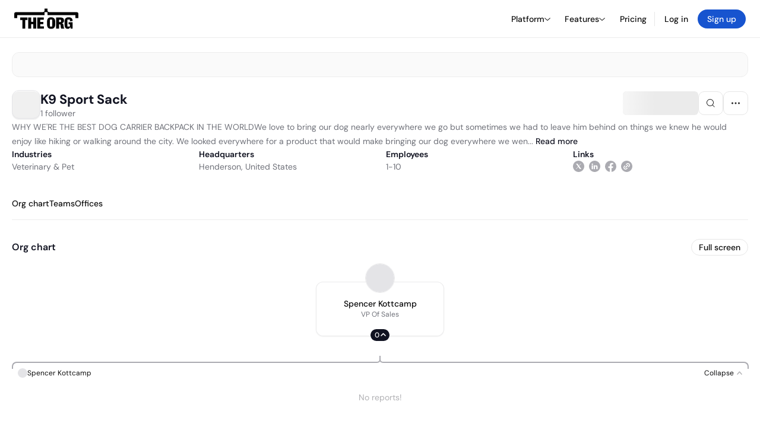

--- FILE ---
content_type: text/html; charset=utf-8
request_url: https://theorg.com/org/k9-sport-sack
body_size: 22403
content:
<!DOCTYPE html><html class="no-js no-touch" lang="en"><head><link rel="apple-touch-icon" href="/_next/static/media/apple-touch-icon.64259cfd.png"/><link rel="dns-prefetch" href="https://cdn.theorg.com"/><link rel="preconnect" href="https://cdn.theorg.com"/><title>K9 Sport Sack | The Org</title><meta name="viewport" content="width=device-width, initial-scale=1, maximum-scale=1.0, user-scalable=no"/><meta charSet="utf-8"/><meta name="mobile-web-app-capable" content="yes"/><meta name="apple-mobile-web-app-capable" content="yes"/><meta name="apple-mobile-web-app-status-bar-style" content="default"/><link rel="apple-touch-icon" href="/_next/static/media/apple-touch-icon.64259cfd.png"/><meta name="robots" content="all"/><meta name="description" content="WHY WE&#x27;RE THE BEST DOG CARRIER BACKPACK IN THE WORLDWe love to bring our dog nearly everywhere we go but sometimes we had to leave him behind on things we knew he would enjoy like hiking or walking around the city. We looked everywhere for a product that would make bringing our dog everywhere we went a possibility. But with no luck, we tookthe problem into our own hands. When we created the K9 Sport Sack, we also wanted to create new experiences for you and your dog. The K9 Sport Sack is a forward facing dog backpack because we want your dog to experience what you do, and it’s ergonomically correct for you and your dog’s body. Whether that’s going on a bike ride, walking around the city, hiking up a mountain or simply enjoying an afternoon, you never have to leave your dog behind or worry about you or your dogs comfort while doing so. You’re sure to turn a few heads as well! The K9 Sport Sack is very comfortable for you and your dog. What ever adventure you and your dog plan to go on, comfort will never be a worry with this amazing small dog carrier. K9 Sport Sack Pet Carrier Features - The K9 Sport Sack Dog Carrier Backpack has a slew of thoughtful features built in: side ventilation, keeping your pet cool. Adjustable straps, because no two dogs are the same. Water proof material, for when things get a little rough. Bottom padding, for extra comfort on you and your dog. Side pockets, for snacks or a water bottle. Whatever it is you do, get your dog on!"/><meta itemProp="name" content="K9 Sport Sack | The Org"/><meta itemProp="description" content="WHY WE&#x27;RE THE BEST DOG CARRIER BACKPACK IN THE WORLDWe love to bring our dog nearly everywhere we go but sometimes we had to leave him behind on things we knew he would enjoy like hiking or walking around the city. We looked everywhere for a product that would make bringing our dog everywhere we went a possibility. But with no luck, we tookthe problem into our own hands. When we created the K9 Sport Sack, we also wanted to create new experiences for you and your dog. The K9 Sport Sack is a forward facing dog backpack because we want your dog to experience what you do, and it’s ergonomically correct for you and your dog’s body. Whether that’s going on a bike ride, walking around the city, hiking up a mountain or simply enjoying an afternoon, you never have to leave your dog behind or worry about you or your dogs comfort while doing so. You’re sure to turn a few heads as well! The K9 Sport Sack is very comfortable for you and your dog. What ever adventure you and your dog plan to go on, comfort will never be a worry with this amazing small dog carrier. K9 Sport Sack Pet Carrier Features - The K9 Sport Sack Dog Carrier Backpack has a slew of thoughtful features built in: side ventilation, keeping your pet cool. Adjustable straps, because no two dogs are the same. Water proof material, for when things get a little rough. Bottom padding, for extra comfort on you and your dog. Side pockets, for snacks or a water bottle. Whatever it is you do, get your dog on!"/><meta itemProp="image" content="https://cdn.theorg.com/c34b8b4a-2150-41d9-891d-156c812cda1a_small.jpg"/><meta name="twitter:card" content="summary_large_image"/><meta name="twitter:site" content="@theorghq"/><meta name="twitter:title" content="K9 Sport Sack | The Org"/><meta name="twitter:description" content="WHY WE&#x27;RE THE BEST DOG CARRIER BACKPACK IN THE WORLDWe love to bring our dog nearly everywhere we go but sometimes we had to leave him behind on things we knew he would enjoy like hiking or walking around the city. We looked everywhere for a product that would make bringing our dog everywhere we went a possibility. But with no luck, we tookthe problem into our own hands. When we created the K9 Sport Sack, we also wanted to create new experiences for you and your dog. The K9 Sport Sack is a forward facing dog backpack because we want your dog to experience what you do, and it’s ergonomically correct for you and your dog’s body. Whether that’s going on a bike ride, walking around the city, hiking up a mountain or simply enjoying an afternoon, you never have to leave your dog behind or worry about you or your dogs comfort while doing so. You’re sure to turn a few heads as well! The K9 Sport Sack is very comfortable for you and your dog. What ever adventure you and your dog plan to go on, comfort will never be a worry with this amazing small dog carrier. K9 Sport Sack Pet Carrier Features - The K9 Sport Sack Dog Carrier Backpack has a slew of thoughtful features built in: side ventilation, keeping your pet cool. Adjustable straps, because no two dogs are the same. Water proof material, for when things get a little rough. Bottom padding, for extra comfort on you and your dog. Side pockets, for snacks or a water bottle. Whatever it is you do, get your dog on!"/><meta name="twitter:creator" content="@theorghq"/><meta name="twitter:image" content="https://cdn.theorg.com/c34b8b4a-2150-41d9-891d-156c812cda1a_small.jpg"/><meta property="twitter:url" content="https://theorg.com/org/k9-sport-sack"/><meta property="og:title" content="K9 Sport Sack | The Org"/><meta property="og:type" content="website"/><meta property="og:url" content="https://theorg.com/org/k9-sport-sack"/><link rel="canonical" href="https://theorg.com/org/k9-sport-sack"/><meta property="og:image" content="https://cdn.theorg.com/c34b8b4a-2150-41d9-891d-156c812cda1a_small.jpg"/><meta property="og:image:width" content="2048"/><meta property="og:image:height" content="1200"/><meta property="og:description" content="WHY WE&#x27;RE THE BEST DOG CARRIER BACKPACK IN THE WORLDWe love to bring our dog nearly everywhere we go but sometimes we had to leave him behind on things we knew he would enjoy like hiking or walking around the city. We looked everywhere for a product that would make bringing our dog everywhere we went a possibility. But with no luck, we tookthe problem into our own hands. When we created the K9 Sport Sack, we also wanted to create new experiences for you and your dog. The K9 Sport Sack is a forward facing dog backpack because we want your dog to experience what you do, and it’s ergonomically correct for you and your dog’s body. Whether that’s going on a bike ride, walking around the city, hiking up a mountain or simply enjoying an afternoon, you never have to leave your dog behind or worry about you or your dogs comfort while doing so. You’re sure to turn a few heads as well! The K9 Sport Sack is very comfortable for you and your dog. What ever adventure you and your dog plan to go on, comfort will never be a worry with this amazing small dog carrier. K9 Sport Sack Pet Carrier Features - The K9 Sport Sack Dog Carrier Backpack has a slew of thoughtful features built in: side ventilation, keeping your pet cool. Adjustable straps, because no two dogs are the same. Water proof material, for when things get a little rough. Bottom padding, for extra comfort on you and your dog. Side pockets, for snacks or a water bottle. Whatever it is you do, get your dog on!"/><meta property="og:site_name" content="THE ORG"/><meta property="fb:app_id" content="330925187371615"/><script id="org-amp-script" type="application/ld+json">{"@context":"https://schema.org","@type":"Organization","name":"K9 Sport Sack","legalName":"K9 Sport Sack","description":"WHY WE'RE THE BEST DOG CARRIER BACKPACK IN THE WORLDWe love to bring our dog nearly everywhere we go but sometimes we had to leave him behind on things we knew he would enjoy like hiking or walking around the city. We looked everywhere for a product that would make bringing our dog everywhere we went a possibility. But with no luck, we tookthe problem into our own hands. When we created the K9 Sport Sack, we also wanted to create new experiences for you and your dog. The K9 Sport Sack is a forward facing dog backpack because we want your dog to experience what you do, and it’s ergonomically correct for you and your dog’s body. Whether that’s going on a bike ride, walking around the city, hiking up a mountain or simply enjoying an afternoon, you never have to leave your dog behind or worry about you or your dogs comfort while doing so. You’re sure to turn a few heads as well! The K9 Sport Sack is very comfortable for you and your dog. What ever adventure you and your dog plan to go on, comfort will never be a worry with this amazing small dog carrier. K9 Sport Sack Pet Carrier Features - The K9 Sport Sack Dog Carrier Backpack has a slew of thoughtful features built in: side ventilation, keeping your pet cool. Adjustable straps, because no two dogs are the same. Water proof material, for when things get a little rough. Bottom padding, for extra comfort on you and your dog. Side pockets, for snacks or a water bottle. Whatever it is you do, get your dog on!","employee":[{"@context":"https://schema.org","@type":"Person","image":"https://cdn.theorg.com/63d8dd7d-1b40-4e22-8acc-0289b64b002a_medium.jpg","name":"Spencer Kottcamp","jobTitle":"VP Of Sales","description":"","sameAs":["https://theorg.com/org/k9-sport-sack/org-chart/spencer-kottcamp"]}],"url":"https://www.k9sportsack.com","logo":{"@type":"ImageObject","url":"https://cdn.theorg.com/c34b8b4a-2150-41d9-891d-156c812cda1a_medium.jpg"},"sameAs":["https://www.linkedin.com/company/k9-sport-sack","https://twitter.com/k9sportsackii","https://facebook.com/k9sportsackusa"],"address":{"@type":"PostalAddress","addressLocality":"Henderson","addressRegion":"NV","addressCountry":"US"}}</script><link rel="dns-prefetch" href="https://cdn.theorg.com"/><link rel="preconnect" href="https://cdn.theorg.com"/><meta name="next-head-count" content="35"/><style>
        /* Branding on the banner */
          a#CybotCookiebotDialogPoweredbyCybot,
          div#CybotCookiebotDialogPoweredByText,
          div#CybotCookiebotDialogHeader {
            display: none;
          }

          /* Branding on the Privacy trigger */
          #CookiebotWidget .CookiebotWidget-body .CookiebotWidget-main-logo {
              display: none;
          }
      </style><link rel="preconnect" href="https://consentcdn.cookiebot.com/"/><script async="" id="Cookiebot" src="https://consent.cookiebot.com/uc.js" data-cbid="46b327ce-c3bf-4c3a-94d7-32411fa4e7b8" type="text/javascript"></script><script id="aws-rum-script">
          (function(n,i,v,r,s,c,x,z){x=window.AwsRumClient={q:[],n:n,i:i,v:v,r:r,c:c};window[n]=function(c,p){x.q.push({c:c,p:p});};z=document.createElement('script');z.async=true;z.src=s;document.head.insertBefore(z,document.head.getElementsByTagName('script')[0]);})(
            'cwr',
            '25b33a8b-c0eb-46e6-8b46-ed0a214c9fff',
            '1.0.0-d2d559c',
            'us-west-1',
            'https://client.rum.us-east-1.amazonaws.com/1.19.0/cwr.js',
            {
              sessionSampleRate: 0.01,
              identityPoolId: "us-west-1:d68daa46-0bea-45a4-a95c-d0c514dc8de5",
              endpoint: "https://dataplane.rum.us-west-1.amazonaws.com",
              telemetries: ["errors","http"],
              allowCookies: true,
              enableXRay: false
            }
          );
        </script><link rel="preload" href="/_next/static/css/d37476114cf7a1d8.css?dpl=db11c1d84aa1514d745ec06f2eecdd84498dd1b137fb0c51a60a70ffcf236793363937313366313263623531303630303038653730633331" as="style"/><link rel="stylesheet" href="/_next/static/css/d37476114cf7a1d8.css?dpl=db11c1d84aa1514d745ec06f2eecdd84498dd1b137fb0c51a60a70ffcf236793363937313366313263623531303630303038653730633331" data-n-g=""/><link rel="preload" href="/_next/static/css/a75a47edc11b9300.css?dpl=db11c1d84aa1514d745ec06f2eecdd84498dd1b137fb0c51a60a70ffcf236793363937313366313263623531303630303038653730633331" as="style"/><link rel="stylesheet" href="/_next/static/css/a75a47edc11b9300.css?dpl=db11c1d84aa1514d745ec06f2eecdd84498dd1b137fb0c51a60a70ffcf236793363937313366313263623531303630303038653730633331" data-n-p=""/><link rel="preload" href="/_next/static/css/9b5aaf8c66962342.css?dpl=db11c1d84aa1514d745ec06f2eecdd84498dd1b137fb0c51a60a70ffcf236793363937313366313263623531303630303038653730633331" as="style"/><link rel="stylesheet" href="/_next/static/css/9b5aaf8c66962342.css?dpl=db11c1d84aa1514d745ec06f2eecdd84498dd1b137fb0c51a60a70ffcf236793363937313366313263623531303630303038653730633331" data-n-p=""/><link rel="preload" href="/_next/static/css/e867d8cbb91d2d2c.css?dpl=db11c1d84aa1514d745ec06f2eecdd84498dd1b137fb0c51a60a70ffcf236793363937313366313263623531303630303038653730633331" as="style"/><link rel="stylesheet" href="/_next/static/css/e867d8cbb91d2d2c.css?dpl=db11c1d84aa1514d745ec06f2eecdd84498dd1b137fb0c51a60a70ffcf236793363937313366313263623531303630303038653730633331"/><link rel="preload" href="/_next/static/css/f6cd5d3474c8b566.css?dpl=db11c1d84aa1514d745ec06f2eecdd84498dd1b137fb0c51a60a70ffcf236793363937313366313263623531303630303038653730633331" as="style"/><link rel="stylesheet" href="/_next/static/css/f6cd5d3474c8b566.css?dpl=db11c1d84aa1514d745ec06f2eecdd84498dd1b137fb0c51a60a70ffcf236793363937313366313263623531303630303038653730633331"/><link rel="preload" href="/_next/static/css/3d9e1ff967e6bdd9.css?dpl=db11c1d84aa1514d745ec06f2eecdd84498dd1b137fb0c51a60a70ffcf236793363937313366313263623531303630303038653730633331" as="style"/><link rel="stylesheet" href="/_next/static/css/3d9e1ff967e6bdd9.css?dpl=db11c1d84aa1514d745ec06f2eecdd84498dd1b137fb0c51a60a70ffcf236793363937313366313263623531303630303038653730633331"/><link rel="preload" href="/_next/static/css/1fa581172ebfb2ee.css?dpl=db11c1d84aa1514d745ec06f2eecdd84498dd1b137fb0c51a60a70ffcf236793363937313366313263623531303630303038653730633331" as="style"/><link rel="stylesheet" href="/_next/static/css/1fa581172ebfb2ee.css?dpl=db11c1d84aa1514d745ec06f2eecdd84498dd1b137fb0c51a60a70ffcf236793363937313366313263623531303630303038653730633331"/><link rel="preload" href="/_next/static/css/b48747324785e7ce.css?dpl=db11c1d84aa1514d745ec06f2eecdd84498dd1b137fb0c51a60a70ffcf236793363937313366313263623531303630303038653730633331" as="style"/><link rel="stylesheet" href="/_next/static/css/b48747324785e7ce.css?dpl=db11c1d84aa1514d745ec06f2eecdd84498dd1b137fb0c51a60a70ffcf236793363937313366313263623531303630303038653730633331"/><link rel="preload" href="/_next/static/css/2af55ba3fd19a702.css?dpl=db11c1d84aa1514d745ec06f2eecdd84498dd1b137fb0c51a60a70ffcf236793363937313366313263623531303630303038653730633331" as="style"/><link rel="stylesheet" href="/_next/static/css/2af55ba3fd19a702.css?dpl=db11c1d84aa1514d745ec06f2eecdd84498dd1b137fb0c51a60a70ffcf236793363937313366313263623531303630303038653730633331"/><link rel="preload" href="/_next/static/css/d94723060406447d.css?dpl=db11c1d84aa1514d745ec06f2eecdd84498dd1b137fb0c51a60a70ffcf236793363937313366313263623531303630303038653730633331" as="style"/><link rel="stylesheet" href="/_next/static/css/d94723060406447d.css?dpl=db11c1d84aa1514d745ec06f2eecdd84498dd1b137fb0c51a60a70ffcf236793363937313366313263623531303630303038653730633331"/><link rel="preload" href="/_next/static/css/26cf048982ed5753.css?dpl=db11c1d84aa1514d745ec06f2eecdd84498dd1b137fb0c51a60a70ffcf236793363937313366313263623531303630303038653730633331" as="style"/><link rel="stylesheet" href="/_next/static/css/26cf048982ed5753.css?dpl=db11c1d84aa1514d745ec06f2eecdd84498dd1b137fb0c51a60a70ffcf236793363937313366313263623531303630303038653730633331"/><noscript data-n-css=""></noscript><script defer="" nomodule="" src="/_next/static/chunks/polyfills-42372ed130431b0a.js?dpl=db11c1d84aa1514d745ec06f2eecdd84498dd1b137fb0c51a60a70ffcf236793363937313366313263623531303630303038653730633331"></script><script defer="" src="/_next/static/chunks/6064-9ac4112e9d395673.js?dpl=db11c1d84aa1514d745ec06f2eecdd84498dd1b137fb0c51a60a70ffcf236793363937313366313263623531303630303038653730633331"></script><script defer="" src="/_next/static/chunks/7583.c580e21c48dad48c.js?dpl=db11c1d84aa1514d745ec06f2eecdd84498dd1b137fb0c51a60a70ffcf236793363937313366313263623531303630303038653730633331"></script><script defer="" src="/_next/static/chunks/5403-a2f88b28d3ba5378.js?dpl=db11c1d84aa1514d745ec06f2eecdd84498dd1b137fb0c51a60a70ffcf236793363937313366313263623531303630303038653730633331"></script><script defer="" src="/_next/static/chunks/595-2479b77802ac3f83.js?dpl=db11c1d84aa1514d745ec06f2eecdd84498dd1b137fb0c51a60a70ffcf236793363937313366313263623531303630303038653730633331"></script><script defer="" src="/_next/static/chunks/8036-f6bde0eb3d00d7ae.js?dpl=db11c1d84aa1514d745ec06f2eecdd84498dd1b137fb0c51a60a70ffcf236793363937313366313263623531303630303038653730633331"></script><script defer="" src="/_next/static/chunks/6666-78d6d82f48cd7ffd.js?dpl=db11c1d84aa1514d745ec06f2eecdd84498dd1b137fb0c51a60a70ffcf236793363937313366313263623531303630303038653730633331"></script><script defer="" src="/_next/static/chunks/9629-d4974792c2c80034.js?dpl=db11c1d84aa1514d745ec06f2eecdd84498dd1b137fb0c51a60a70ffcf236793363937313366313263623531303630303038653730633331"></script><script defer="" src="/_next/static/chunks/9054-fca9d50b479d0e80.js?dpl=db11c1d84aa1514d745ec06f2eecdd84498dd1b137fb0c51a60a70ffcf236793363937313366313263623531303630303038653730633331"></script><script defer="" src="/_next/static/chunks/5166-5818a1cbfd936eea.js?dpl=db11c1d84aa1514d745ec06f2eecdd84498dd1b137fb0c51a60a70ffcf236793363937313366313263623531303630303038653730633331"></script><script defer="" src="/_next/static/chunks/2910-9417df9fe5d394ff.js?dpl=db11c1d84aa1514d745ec06f2eecdd84498dd1b137fb0c51a60a70ffcf236793363937313366313263623531303630303038653730633331"></script><script defer="" src="/_next/static/chunks/9830-c38be7f8ae7843a1.js?dpl=db11c1d84aa1514d745ec06f2eecdd84498dd1b137fb0c51a60a70ffcf236793363937313366313263623531303630303038653730633331"></script><script defer="" src="/_next/static/chunks/6167-2773e1da49bde09c.js?dpl=db11c1d84aa1514d745ec06f2eecdd84498dd1b137fb0c51a60a70ffcf236793363937313366313263623531303630303038653730633331"></script><script defer="" src="/_next/static/chunks/5763.fddbca22c43f4757.js?dpl=db11c1d84aa1514d745ec06f2eecdd84498dd1b137fb0c51a60a70ffcf236793363937313366313263623531303630303038653730633331"></script><script defer="" src="/_next/static/chunks/8585.37af9679e42611fc.js?dpl=db11c1d84aa1514d745ec06f2eecdd84498dd1b137fb0c51a60a70ffcf236793363937313366313263623531303630303038653730633331"></script><script defer="" src="/_next/static/chunks/5594.fb6aa81946b3f801.js?dpl=db11c1d84aa1514d745ec06f2eecdd84498dd1b137fb0c51a60a70ffcf236793363937313366313263623531303630303038653730633331"></script><script defer="" src="/_next/static/chunks/5675-d6125e4f7c7f0001.js?dpl=db11c1d84aa1514d745ec06f2eecdd84498dd1b137fb0c51a60a70ffcf236793363937313366313263623531303630303038653730633331"></script><script defer="" src="/_next/static/chunks/8124-c5910b2597d6e037.js?dpl=db11c1d84aa1514d745ec06f2eecdd84498dd1b137fb0c51a60a70ffcf236793363937313366313263623531303630303038653730633331"></script><script defer="" src="/_next/static/chunks/8394-e0c58b636c057564.js?dpl=db11c1d84aa1514d745ec06f2eecdd84498dd1b137fb0c51a60a70ffcf236793363937313366313263623531303630303038653730633331"></script><script defer="" src="/_next/static/chunks/956-11b005fb92821045.js?dpl=db11c1d84aa1514d745ec06f2eecdd84498dd1b137fb0c51a60a70ffcf236793363937313366313263623531303630303038653730633331"></script><script defer="" src="/_next/static/chunks/2930-6e1b868cabeaf073.js?dpl=db11c1d84aa1514d745ec06f2eecdd84498dd1b137fb0c51a60a70ffcf236793363937313366313263623531303630303038653730633331"></script><script defer="" src="/_next/static/chunks/4298-c66791bcc95dd0f4.js?dpl=db11c1d84aa1514d745ec06f2eecdd84498dd1b137fb0c51a60a70ffcf236793363937313366313263623531303630303038653730633331"></script><script defer="" src="/_next/static/chunks/3921-7aa589a10fa50934.js?dpl=db11c1d84aa1514d745ec06f2eecdd84498dd1b137fb0c51a60a70ffcf236793363937313366313263623531303630303038653730633331"></script><script defer="" src="/_next/static/chunks/115-c847a14428f0be6f.js?dpl=db11c1d84aa1514d745ec06f2eecdd84498dd1b137fb0c51a60a70ffcf236793363937313366313263623531303630303038653730633331"></script><script defer="" src="/_next/static/chunks/7188-9e014de5fdf72156.js?dpl=db11c1d84aa1514d745ec06f2eecdd84498dd1b137fb0c51a60a70ffcf236793363937313366313263623531303630303038653730633331"></script><script defer="" src="/_next/static/chunks/2291-133af90a3a542e0b.js?dpl=db11c1d84aa1514d745ec06f2eecdd84498dd1b137fb0c51a60a70ffcf236793363937313366313263623531303630303038653730633331"></script><script defer="" src="/_next/static/chunks/1316-4ab3e348a21f4a53.js?dpl=db11c1d84aa1514d745ec06f2eecdd84498dd1b137fb0c51a60a70ffcf236793363937313366313263623531303630303038653730633331"></script><script defer="" src="/_next/static/chunks/3945-e251021864123278.js?dpl=db11c1d84aa1514d745ec06f2eecdd84498dd1b137fb0c51a60a70ffcf236793363937313366313263623531303630303038653730633331"></script><script defer="" src="/_next/static/chunks/6815-09ca73f3722a36ef.js?dpl=db11c1d84aa1514d745ec06f2eecdd84498dd1b137fb0c51a60a70ffcf236793363937313366313263623531303630303038653730633331"></script><script defer="" src="/_next/static/chunks/4736-57ee3c2bb0454867.js?dpl=db11c1d84aa1514d745ec06f2eecdd84498dd1b137fb0c51a60a70ffcf236793363937313366313263623531303630303038653730633331"></script><script defer="" src="/_next/static/chunks/1737-ef6038783bf2a3e9.js?dpl=db11c1d84aa1514d745ec06f2eecdd84498dd1b137fb0c51a60a70ffcf236793363937313366313263623531303630303038653730633331"></script><script defer="" src="/_next/static/chunks/2053-07439d0aad506703.js?dpl=db11c1d84aa1514d745ec06f2eecdd84498dd1b137fb0c51a60a70ffcf236793363937313366313263623531303630303038653730633331"></script><script defer="" src="/_next/static/chunks/3745-52351a1555d64a1c.js?dpl=db11c1d84aa1514d745ec06f2eecdd84498dd1b137fb0c51a60a70ffcf236793363937313366313263623531303630303038653730633331"></script><script defer="" src="/_next/static/chunks/9112-4385ee409287d68f.js?dpl=db11c1d84aa1514d745ec06f2eecdd84498dd1b137fb0c51a60a70ffcf236793363937313366313263623531303630303038653730633331"></script><script defer="" src="/_next/static/chunks/6698-5a274c6f2b0716c7.js?dpl=db11c1d84aa1514d745ec06f2eecdd84498dd1b137fb0c51a60a70ffcf236793363937313366313263623531303630303038653730633331"></script><script src="/_next/static/chunks/webpack-a88998e90c9c6503.js?dpl=db11c1d84aa1514d745ec06f2eecdd84498dd1b137fb0c51a60a70ffcf236793363937313366313263623531303630303038653730633331" defer=""></script><script src="/_next/static/chunks/framework-94bd750d1b93951a.js?dpl=db11c1d84aa1514d745ec06f2eecdd84498dd1b137fb0c51a60a70ffcf236793363937313366313263623531303630303038653730633331" defer=""></script><script src="/_next/static/chunks/main-a3731bed92f9fe49.js?dpl=db11c1d84aa1514d745ec06f2eecdd84498dd1b137fb0c51a60a70ffcf236793363937313366313263623531303630303038653730633331" defer=""></script><script src="/_next/static/chunks/pages/_app-9b759ab0f40303cf.js?dpl=db11c1d84aa1514d745ec06f2eecdd84498dd1b137fb0c51a60a70ffcf236793363937313366313263623531303630303038653730633331" defer=""></script><script src="/_next/static/chunks/1664-097cf1773184f113.js?dpl=db11c1d84aa1514d745ec06f2eecdd84498dd1b137fb0c51a60a70ffcf236793363937313366313263623531303630303038653730633331" defer=""></script><script src="/_next/static/chunks/2765-e66ae06e9c023488.js?dpl=db11c1d84aa1514d745ec06f2eecdd84498dd1b137fb0c51a60a70ffcf236793363937313366313263623531303630303038653730633331" defer=""></script><script src="/_next/static/chunks/7767-9941bfd1874e6822.js?dpl=db11c1d84aa1514d745ec06f2eecdd84498dd1b137fb0c51a60a70ffcf236793363937313366313263623531303630303038653730633331" defer=""></script><script src="/_next/static/chunks/9368-0236eaab4cd842e1.js?dpl=db11c1d84aa1514d745ec06f2eecdd84498dd1b137fb0c51a60a70ffcf236793363937313366313263623531303630303038653730633331" defer=""></script><script src="/_next/static/chunks/8155-71b9c4c32fec240f.js?dpl=db11c1d84aa1514d745ec06f2eecdd84498dd1b137fb0c51a60a70ffcf236793363937313366313263623531303630303038653730633331" defer=""></script><script src="/_next/static/chunks/4906-115b9b6e02073cc5.js?dpl=db11c1d84aa1514d745ec06f2eecdd84498dd1b137fb0c51a60a70ffcf236793363937313366313263623531303630303038653730633331" defer=""></script><script src="/_next/static/chunks/3537-fd6e726f4d672916.js?dpl=db11c1d84aa1514d745ec06f2eecdd84498dd1b137fb0c51a60a70ffcf236793363937313366313263623531303630303038653730633331" defer=""></script><script src="/_next/static/chunks/7887-7069638910a709de.js?dpl=db11c1d84aa1514d745ec06f2eecdd84498dd1b137fb0c51a60a70ffcf236793363937313366313263623531303630303038653730633331" defer=""></script><script src="/_next/static/chunks/4712-bb26b6e186408809.js?dpl=db11c1d84aa1514d745ec06f2eecdd84498dd1b137fb0c51a60a70ffcf236793363937313366313263623531303630303038653730633331" defer=""></script><script src="/_next/static/chunks/5041-e221f794f9a8121d.js?dpl=db11c1d84aa1514d745ec06f2eecdd84498dd1b137fb0c51a60a70ffcf236793363937313366313263623531303630303038653730633331" defer=""></script><script src="/_next/static/chunks/1867-06e15a3f8945d808.js?dpl=db11c1d84aa1514d745ec06f2eecdd84498dd1b137fb0c51a60a70ffcf236793363937313366313263623531303630303038653730633331" defer=""></script><script src="/_next/static/chunks/3670-d3c2cf7c4d7c11cf.js?dpl=db11c1d84aa1514d745ec06f2eecdd84498dd1b137fb0c51a60a70ffcf236793363937313366313263623531303630303038653730633331" defer=""></script><script src="/_next/static/chunks/6888-ba519d47a52a11eb.js?dpl=db11c1d84aa1514d745ec06f2eecdd84498dd1b137fb0c51a60a70ffcf236793363937313366313263623531303630303038653730633331" defer=""></script><script src="/_next/static/chunks/1033-c75e4c5fc583579a.js?dpl=db11c1d84aa1514d745ec06f2eecdd84498dd1b137fb0c51a60a70ffcf236793363937313366313263623531303630303038653730633331" defer=""></script><script src="/_next/static/chunks/7205-614701e6a1d47023.js?dpl=db11c1d84aa1514d745ec06f2eecdd84498dd1b137fb0c51a60a70ffcf236793363937313366313263623531303630303038653730633331" defer=""></script><script src="/_next/static/chunks/3330-6b2f408e8911b4c8.js?dpl=db11c1d84aa1514d745ec06f2eecdd84498dd1b137fb0c51a60a70ffcf236793363937313366313263623531303630303038653730633331" defer=""></script><script src="/_next/static/chunks/1459-b49b4b832a8eaa5a.js?dpl=db11c1d84aa1514d745ec06f2eecdd84498dd1b137fb0c51a60a70ffcf236793363937313366313263623531303630303038653730633331" defer=""></script><script src="/_next/static/chunks/3587-cf9f3060a90bd79a.js?dpl=db11c1d84aa1514d745ec06f2eecdd84498dd1b137fb0c51a60a70ffcf236793363937313366313263623531303630303038653730633331" defer=""></script><script src="/_next/static/chunks/4968-a04761ef989b9b96.js?dpl=db11c1d84aa1514d745ec06f2eecdd84498dd1b137fb0c51a60a70ffcf236793363937313366313263623531303630303038653730633331" defer=""></script><script src="/_next/static/chunks/5936-8752fcb78cdc81e5.js?dpl=db11c1d84aa1514d745ec06f2eecdd84498dd1b137fb0c51a60a70ffcf236793363937313366313263623531303630303038653730633331" defer=""></script><script src="/_next/static/chunks/9078-c7b2c5ea5189601e.js?dpl=db11c1d84aa1514d745ec06f2eecdd84498dd1b137fb0c51a60a70ffcf236793363937313366313263623531303630303038653730633331" defer=""></script><script src="/_next/static/chunks/9384-5e026e9772b3f9ff.js?dpl=db11c1d84aa1514d745ec06f2eecdd84498dd1b137fb0c51a60a70ffcf236793363937313366313263623531303630303038653730633331" defer=""></script><script src="/_next/static/chunks/185-ffcffae795b402a8.js?dpl=db11c1d84aa1514d745ec06f2eecdd84498dd1b137fb0c51a60a70ffcf236793363937313366313263623531303630303038653730633331" defer=""></script><script src="/_next/static/chunks/6972-1c5f3921b3581f71.js?dpl=db11c1d84aa1514d745ec06f2eecdd84498dd1b137fb0c51a60a70ffcf236793363937313366313263623531303630303038653730633331" defer=""></script><script src="/_next/static/chunks/9636-9bcd40ae23466b82.js?dpl=db11c1d84aa1514d745ec06f2eecdd84498dd1b137fb0c51a60a70ffcf236793363937313366313263623531303630303038653730633331" defer=""></script><script src="/_next/static/chunks/7018-1b60fdf5809d7a68.js?dpl=db11c1d84aa1514d745ec06f2eecdd84498dd1b137fb0c51a60a70ffcf236793363937313366313263623531303630303038653730633331" defer=""></script><script src="/_next/static/chunks/pages/org/%5BcompanySlug%5D-62562fb9c0c5d0b3.js?dpl=db11c1d84aa1514d745ec06f2eecdd84498dd1b137fb0c51a60a70ffcf236793363937313366313263623531303630303038653730633331" defer=""></script><script src="/_next/static/C04ZCN0zsbcA49ELdwknc/_buildManifest.js?dpl=db11c1d84aa1514d745ec06f2eecdd84498dd1b137fb0c51a60a70ffcf236793363937313366313263623531303630303038653730633331" defer=""></script><script src="/_next/static/C04ZCN0zsbcA49ELdwknc/_ssgManifest.js?dpl=db11c1d84aa1514d745ec06f2eecdd84498dd1b137fb0c51a60a70ffcf236793363937313366313263623531303630303038653730633331" defer=""></script><style data-styled="" data-styled-version="5.3.6">@font-face{font-family:'DMSans';src:url('https://cdn.theorg.com/fonts/DMSans-Variable.woff2') format('woff2');font-weight:100 1000;font-style:normal;font-display:swap;}/*!sc*/
@font-face{font-family:'Inter';src:url('https://cdn.theorg.com/fonts/Inter/Regular/Inter-Regular.woff2') format('woff2'),url('https://cdn.theorg.com/fonts/Inter/Regular/Inter-Regular.woff') format('woff');font-weight:400;font-style:normal;font-display:swap;}/*!sc*/
@font-face{font-family:'Inter';src:url('https://cdn.theorg.com/fonts/Inter/Italic/Inter-Italic.woff2') format('woff2'),url('https://cdn.theorg.com/fonts/Inter/Italic/Inter-Italic.woff') format('woff');font-weight:400;font-style:italic;font-display:swap;}/*!sc*/
@font-face{font-family:'Inter';src:url('https://cdn.theorg.com/fonts/Inter/Medium/Inter-Medium.woff2') format('woff2'),url('https://cdn.theorg.com/fonts/Inter/Medium/Inter-Medium.woff') format('woff');font-weight:500;font-style:normal;font-display:swap;}/*!sc*/
@font-face{font-family:'Inter';src:url("https://cdn.theorg.com/fonts/Inter/SemiBold/Inter-SemiBold.woff2") format("woff2"),url("https://cdn.theorg.com/fonts/Inter/SemiBold/Inter-SemiBold.woff") format("woff");font-weight:600;font-style:normal;font-display:swap;}/*!sc*/
@font-face{font-family:'Inter';src:url('https://cdn.theorg.com/fonts/Inter/Bold/Inter-Bold.woff2') format('woff2'),url('https://cdn.theorg.com/fonts/Inter/Bold/Inter-Bold.woff') format('woff');font-weight:700;font-style:normal;font-display:swap;}/*!sc*/
@font-face{font-family:'Inter';src:url('https://cdn.theorg.com/fonts/Inter/Black/Inter-Black.woff2') format('woff2'),url('https://cdn.theorg.com/fonts/Inter/Black/Inter-Black.woff') format('woff');font-weight:900;font-style:normal;font-display:swap;}/*!sc*/
@font-face{font-family:'PP Right Grotesk';font-style:normal;font-weight:900;font-display:swap;src:url('https://cdn.theorg.com/fonts/PPRightGrotesk/Black/PPRightGrotesk-CompactBlack.woff2') format('woff2'),url('https://cdn.theorg.com/fonts/PPRightGrotesk/Black/PPRightGrotesk-CompactBlack.woff') format('woff');}/*!sc*/
@font-face{font-family:'PP Right Grotesk';font-style:italic;font-weight:900;font-display:swap;src:url('https://cdn.theorg.com/fonts/PPRightGrotesk/Italic/PPRightGrotesk-SpatialBlackItalic.woff2') format('woff2'),url('https://cdn.theorg.com/fonts/PPRightGrotesk/Italic/PPRightGrotesk-SpatialBlackItalic.woff') format('woff');}/*!sc*/
@font-face{font-family:'Inter';font-style:normal;font-weight:400;font-display:swap;src:url("https://cdn.theorg.com/fonts/Inter/Regular/Inter-Regular.woff2") format("woff2"),url("https://cdn.theorg.com/fonts/Inter/Regular/Inter-Regular.woff") format("woff");}/*!sc*/
@font-face{font-family:'Inter';font-style:italic;font-weight:400;font-display:swap;src:url("https://cdn.theorg.com/fonts/Inter/Italic/Inter-Italic.woff2") format("woff2"),url("https://cdn.theorg.com/fonts/Inter/Italic/Inter-Italic.woff") format("woff");}/*!sc*/
@font-face{font-family:'Inter';font-style:normal;font-weight:500;font-display:swap;src:url("https://cdn.theorg.com/fonts/Inter/Medium/Inter-Medium.woff2") format("woff2"),url("https://cdn.theorg.com/fonts/Inter/Medium/Inter-Medium.woff") format("woff");}/*!sc*/
@font-face{font-family:'Inter';font-style:normal;font-weight:600;font-display:swap;src:url("https://cdn.theorg.com/fonts/Inter/SemiBold/Inter-SemiBold.woff2") format("woff2"),url("https://cdn.theorg.com/fonts/Inter/SemiBold/Inter-SemiBold.woff") format("woff");}/*!sc*/
@font-face{font-family:'Inter';font-style:normal;font-weight:700;font-display:swap;src:url("https://cdn.theorg.com/fonts/Inter/Bold/Inter-Bold.woff2") format("woff2"),url("https://cdn.theorg.com/fonts/Inter/Bold/Inter-Bold.woff") format("woff");}/*!sc*/
@font-face{font-family:'Inter';font-style:normal;font-weight:900;font-display:swap;src:url("https://cdn.theorg.com/fonts/Inter/Black/Inter-Black.woff2") format("woff2"),url("https://cdn.theorg.com/fonts/Inter/Black/Inter-Black.woff") format("woff");}/*!sc*/
@font-face{font-family:'PP Editorial New';font-style:normal;font-weight:400;font-display:swap;src:url('https://cdn.theorg.com/fonts/PPEditorialNew/PPEditorialNew-Regular.woff2') format('woff2'),url('https://cdn.theorg.com/fonts/PPEditorialNew/PPEditorialNew-Regular.woff') format('woff');}/*!sc*/
@font-face{font-family:'Instrument Serif';font-style:normal;font-weight:400;font-display:swap;src:url('https://cdn.theorg.com/fonts/InstrumentSerif/InstrumentSerif-Regular.woff2') format('woff2'),url('https://cdn.theorg.com/fonts/InstrumentSerif/InstrumentSerif-Regular.woff') format('woff');}/*!sc*/
@font-face{font-family:'Instrument Sans';font-style:normal;font-weight:400;font-display:swap;src:url('https://cdn.theorg.com/fonts/InstrumentSans/InstrumentSans-Regular.woff2') format('woff2'),url('https://cdn.theorg.com/fonts/InstrumentSans/InstrumentSans-Regular.woff') format('woff');}/*!sc*/
@font-face{font-family:'Inter Display';font-style:normal;font-weight:400;font-display:swap;src:url('https://cdn.theorg.com/fonts/Inter/InterDisplay-Regular.woff2') format('woff2');}/*!sc*/
@font-face{font-family:'Inter Display';font-style:normal;font-weight:500;font-display:swap;src:url('https://cdn.theorg.com/fonts/Inter/InterDisplay-Medium.woff2') format('woff2');}/*!sc*/
@font-face{font-family:'Inter Display';font-style:normal;font-weight:600;font-display:swap;src:url('https://cdn.theorg.com/fonts/Inter/InterDisplay-SemiBold.woff2') format('woff2');}/*!sc*/
@font-face{font-family:'Inter Display';font-style:normal;font-weight:700;font-display:swap;src:url('https://cdn.theorg.com/fonts/Inter/InterDisplay-Bold.woff2') format('woff2');}/*!sc*/
html{color:hsl(0,0%,5%);font-size:16px;font-family:'DMSans',sans-serif;box-sizing:border-box;-webkit-font-smoothing:antialiased;text-rendering:optimizeLegibility;-moz-osx-font-smoothing:grayscale;line-height:1.15;-webkit-text-size-adjust:100%;}/*!sc*/
body{margin:0;background-color:hsl(0,0%,100%);-webkit-tap-highlight-color:transparent;overflow-x:hidden;}/*!sc*/
*,*::before,*::after{-webkit-box-sizing:inherit;box-sizing:inherit;}/*!sc*/
img{image-rendering:-webkit-optimize-contrast;}/*!sc*/
@media (-webkit-min-device-pixel-ratio:2),(min-resolution:192dpi){img{image-rendering:auto;}}/*!sc*/
button,a{-webkit-appearance:none;-moz-appearance:none;-webkit-appearance:none;-moz-appearance:none;appearance:none;margin:0;padding:0;border-width:0;background:none;-webkit-text-decoration:none;text-decoration:none;font-size:inherit;outline:none;}/*!sc*/
button:hover,a:hover{cursor:pointer;}/*!sc*/
a{color:#0F4BE5;}/*!sc*/
button{font-family:'DMSans',sans-serif;overflow:visible;}/*!sc*/
button::-moz-focus-inner{border:0;padding:0;}/*!sc*/
input:-webkit-autofill,input:-webkit-autofill:hover,input:-webkit-autofill:focus,input:-webkit-autofill:active{-webkit-transition:color 9999s ease-out,background-color 9999s ease-out;transition:color 9999s ease-out,background-color 9999s ease-out;-webkit-transition-delay:9999s;transition-delay:9999s;}/*!sc*/
input::-webkit-input-placeholder{line-height:normal !important;}/*!sc*/
input{font-family:'DMSans',sans-serif;}/*!sc*/
input[type="search"]::-webkit-search-decoration,input[type="search"]::-webkit-search-cancel-button,input[type="search"]::-webkit-search-results-button,input[type="search"]::-webkit-search-results-decoration{-webkit-appearance:none;}/*!sc*/
hr{display:block;height:1px;border:0;border-top:1px solid #eaeaeb;margin:1em 0;padding:0;box-sizing:content-box;overflow:visible;}/*!sc*/
audio,canvas,iframe,img,svg,video{vertical-align:middle;}/*!sc*/
fieldset{border:0;margin:0;padding:0;}/*!sc*/
textarea{resize:vertical;font-family:inherit;}/*!sc*/
select{background:inherit;}/*!sc*/
.ios-fix{position:fixed;left:0;right:0;}/*!sc*/
#_hj_feedback_container{z-index:600;position:relative;}/*!sc*/
.browserupgrade{margin:0.2em 0;background:#ccc;color:#0a0a0b;padding:0.2em 0;}/*!sc*/
.ReactCrop{background-color:transparent;border:1px solid white;}/*!sc*/
.ReactCrop__image{max-height:50vh;}/*!sc*/
@-webkit-keyframes react-loading-skeleton{100%{-webkit-transform:translateX(100%);-ms-transform:translateX(100%);transform:translateX(100%);}}/*!sc*/
@keyframes react-loading-skeleton{100%{-webkit-transform:translateX(100%);-ms-transform:translateX(100%);transform:translateX(100%);}}/*!sc*/
.react-loading-skeleton{--base-color:#ebebeb;--highlight-color:#f8f8f8;--animation-duration:1.5s;--animation-direction:normal;--pseudo-element-display:block;background-color:var(--base-color);width:100%;border-radius:0.25rem;display:-webkit-inline-box;display:-webkit-inline-flex;display:-ms-inline-flexbox;display:inline-flex;line-height:1;position:relative;-webkit-user-select:none;-moz-user-select:none;-ms-user-select:none;user-select:none;overflow:hidden;}/*!sc*/
.react-loading-skeleton::after{content:' ';display:var(--pseudo-element-display);position:absolute;top:0;left:0;right:0;height:100%;background-repeat:no-repeat;background-image:linear-gradient( 90deg,var(--base-color),var(--highlight-color),var(--base-color) );-webkit-transform:translateX(-100%);-ms-transform:translateX(-100%);transform:translateX(-100%);-webkit-animation-name:react-loading-skeleton;animation-name:react-loading-skeleton;-webkit-animation-direction:var(--animation-direction);animation-direction:var(--animation-direction);-webkit-animation-duration:var(--animation-duration);animation-duration:var(--animation-duration);-webkit-animation-timing-function:ease-in-out;animation-timing-function:ease-in-out;-webkit-animation-iteration-count:infinite;animation-iteration-count:infinite;}/*!sc*/
@media (prefers-reduced-motion){.react-loading-skeleton{--pseudo-element-display:none;}}/*!sc*/
.grecaptcha-badge{visibility:hidden !important;}/*!sc*/
data-styled.g1[id="sc-global-bMQxOs1"]{content:"sc-global-bMQxOs1,"}/*!sc*/
.jcPqlu{margin:0;font-size:16px;line-height:1;text-align:start;font-weight:400;color:hsl(0,0%,5%);white-space:pre-wrap;}/*!sc*/
.dWVlEb{margin:0;font-size:22px;line-height:1.2;text-align:start;font-weight:700;color:#111321;white-space:pre-wrap;}/*!sc*/
.hbWuWR{margin:0;font-size:14px;line-height:1.75;text-align:start;font-weight:400;color:#6F7179;white-space:normal;}/*!sc*/
.dcwZRE{margin:0;font-size:14px;line-height:1.5;text-align:start;font-weight:600;color:#111321;white-space:pre-wrap;}/*!sc*/
.fcspaH{margin:0;font-size:16px;line-height:1;text-align:start;font-weight:500;color:hsl(0,0%,5%);white-space:pre-wrap;}/*!sc*/
.eXhGMy{margin:0;font-size:12px;line-height:1;text-align:start;font-weight:400;color:#737373;white-space:pre-wrap;}/*!sc*/
data-styled.g2[id="sc-50ad6258-0"]{content:"jcPqlu,dWVlEb,hbWuWR,dcwZRE,fcspaH,eXhGMy,"}/*!sc*/
.iA-DRcw .lazy-load-image-background.opacity{opacity:0;}/*!sc*/
.iA-DRcw .lazy-load-image-background.opacity.lazy-load-image-loaded{opacity:1;-webkit-transition:opacity 0.175s;transition:opacity 0.175s;}/*!sc*/
data-styled.g24[id="sc-6f3e284-0"]{content:"iA-DRcw,"}/*!sc*/
.brtnyL{height:100%;width:100%;}/*!sc*/
data-styled.g25[id="sc-6f3e284-1"]{content:"brtnyL,"}/*!sc*/
.dzoICW{display:-webkit-box;display:-webkit-flex;display:-ms-flexbox;display:flex;position:relative;overflow:visible !important;-webkit-box-pack:center;-webkit-justify-content:center;-ms-flex-pack:center;justify-content:center;-webkit-align-items:center;-webkit-box-align:center;-ms-flex-align:center;align-items:center;width:calc(6 * 8px);height:calc(6 * 8px);border-radius:12px;background-color:#f0f0f0;-webkit-flex-shrink:0;-ms-flex-negative:0;flex-shrink:0;color:white;}/*!sc*/
.fHBfEA{display:-webkit-box;display:-webkit-flex;display:-ms-flexbox;display:flex;position:relative;overflow:visible !important;-webkit-box-pack:center;-webkit-justify-content:center;-ms-flex-pack:center;justify-content:center;-webkit-align-items:center;-webkit-box-align:center;-ms-flex-align:center;align-items:center;width:calc(5 * 8px);height:calc(5 * 8px);border-radius:10px;background-color:#f0f0f0;-webkit-flex-shrink:0;-ms-flex-negative:0;flex-shrink:0;color:white;}/*!sc*/
data-styled.g26[id="sc-b0dd8cd4-0"]{content:"dzoICW,fHBfEA,"}/*!sc*/
.dIXKqr{border:1px solid #e4e4e7;border-radius:12px;width:calc(6 * 8px);height:calc(6 * 8px);}/*!sc*/
.fhdXuZ{border:1px solid #e4e4e7;border-radius:10px;width:calc(5 * 8px);height:calc(5 * 8px);}/*!sc*/
data-styled.g27[id="sc-b0dd8cd4-1"]{content:"dIXKqr,fhdXuZ,"}/*!sc*/
.RJWRA{padding-left:20px;padding-right:20px;margin:0 auto;max-width:1288px;box-sizing:content-box;}/*!sc*/
@media (min-width:992px){.RJWRA{padding-left:20px;padding-right:20px;}}/*!sc*/
.RJWRA > *{box-sizing:border-box;}/*!sc*/
data-styled.g48[id="sc-b3d4c3-0"]{content:"RJWRA,"}/*!sc*/
.jHkhlk{display:grid;-webkit-align-items:center;-webkit-box-align:center;-ms-flex-align:center;align-items:center;grid-template-areas:'leftCol topRow' 'leftCol bottomRow';grid-row-gap:4px;grid-column-gap:12px;grid-template-columns:fit-content(100%) 1fr;}/*!sc*/
data-styled.g49[id="sc-fd87ca3d-0"]{content:"jHkhlk,"}/*!sc*/
.ebZEAX{grid-area:leftCol;grid-row-start:1;grid-row-end:3;}/*!sc*/
data-styled.g50[id="sc-fd87ca3d-1"]{content:"ebZEAX,"}/*!sc*/
.igAIRr{grid-area:topRow;}/*!sc*/
data-styled.g51[id="sc-fd87ca3d-2"]{content:"igAIRr,"}/*!sc*/
.jDgtpS{grid-area:bottomRow;}/*!sc*/
data-styled.g52[id="sc-fd87ca3d-3"]{content:"jDgtpS,"}/*!sc*/
.gzlayP{font-family:'DMSans',sans-serif;font-size:14px;color:#21201c;font-weight:500;}/*!sc*/
.cmNXJU{font-family:'DMSans',sans-serif;font-size:14px;color:hsl(0,0%,5%);font-weight:500;}/*!sc*/
.iJqJgW{font-family:'DMSans',sans-serif;font-size:16px;color:hsl(0,0%,5%);font-weight:500;}/*!sc*/
data-styled.g54[id="sc-884f44d3-0"]{content:"gzlayP,cmNXJU,iJqJgW,"}/*!sc*/
.hUPqrb{-webkit-transition:all 0.1s ease-in-out;transition:all 0.1s ease-in-out;white-space:nowrap;cursor:pointer !important;display:-webkit-box;display:-webkit-flex;display:-ms-flexbox;display:flex;-webkit-flex-shrink:0;-ms-flex-negative:0;flex-shrink:0;-webkit-box-pack:center;-webkit-justify-content:center;-ms-flex-pack:center;justify-content:center;-webkit-align-items:center;-webkit-box-align:center;-ms-flex-align:center;align-items:center;color:#21201c;gap:8px;width:auto;height:32px;padding:0 12px;border:1px solid transparent;border-radius:6px;background:transparent;}/*!sc*/
.hUPqrb svg{-webkit-flex-shrink:0;-ms-flex-negative:0;flex-shrink:0;}/*!sc*/
.hUPqrb svg path{fill:hsl(0,0%,15%) !important;}/*!sc*/
.hUPqrb:hover:not(:disabled){background:rgba(0,0,0,0.05);}/*!sc*/
.hUPqrb:focus-visible:not(:disabled){outline:2px solid #003088;border-radius:5px;outline-offset:1px;background:rgba(0,0,0,0.05);}/*!sc*/
.hUPqrb:active:not(:disabled){background:rgba(0,0,0,0.07);}/*!sc*/
.bzeVSd{-webkit-transition:all 0.1s ease-in-out;transition:all 0.1s ease-in-out;white-space:nowrap;cursor:pointer !important;display:-webkit-box;display:-webkit-flex;display:-ms-flexbox;display:flex;-webkit-flex-shrink:0;-ms-flex-negative:0;flex-shrink:0;-webkit-box-pack:center;-webkit-justify-content:center;-ms-flex-pack:center;justify-content:center;-webkit-align-items:center;-webkit-box-align:center;-ms-flex-align:center;align-items:center;color:#21201c;width:32px;height:32px;padding:0 12px;border:1px solid transparent;border-radius:6px;background:transparent;}/*!sc*/
.bzeVSd svg{-webkit-flex-shrink:0;-ms-flex-negative:0;flex-shrink:0;}/*!sc*/
.bzeVSd svg path{fill:hsl(0,0%,15%) !important;}/*!sc*/
.bzeVSd:hover:not(:disabled){background:rgba(0,0,0,0.05);}/*!sc*/
.bzeVSd:focus-visible:not(:disabled){outline:2px solid #003088;border-radius:5px;outline-offset:1px;background:rgba(0,0,0,0.05);}/*!sc*/
.bzeVSd:active:not(:disabled){background:rgba(0,0,0,0.07);}/*!sc*/
.fIEGwe{-webkit-transition:all 0.1s ease-in-out;transition:all 0.1s ease-in-out;white-space:nowrap;cursor:pointer !important;display:-webkit-box;display:-webkit-flex;display:-ms-flexbox;display:flex;-webkit-flex-shrink:0;-ms-flex-negative:0;flex-shrink:0;-webkit-box-pack:center;-webkit-justify-content:center;-ms-flex-pack:center;justify-content:center;-webkit-align-items:center;-webkit-box-align:center;-ms-flex-align:center;align-items:center;color:hsl(0,0%,5%);width:40px;height:40px;padding:0 20px;border:1px solid hsl(0,0%,90%);border-radius:10px;background:white;}/*!sc*/
.fIEGwe svg{-webkit-flex-shrink:0;-ms-flex-negative:0;flex-shrink:0;}/*!sc*/
.fIEGwe svg path{fill:hsl(0,0%,15%) !important;}/*!sc*/
.fIEGwe:hover:not(:disabled){background:rgba(0,0,0,0.03);}/*!sc*/
.fIEGwe:focus-visible:not(:disabled){outline:2px solid #003088;border-radius:5px;outline-offset:1px;background:rgba(0,0,0,0.03);}/*!sc*/
.fIEGwe:active:not(:disabled){background:rgba(0,0,0,0.05);}/*!sc*/
.gupWwe{-webkit-transition:all 0.1s ease-in-out;transition:all 0.1s ease-in-out;white-space:nowrap;cursor:pointer !important;display:-webkit-box;display:-webkit-flex;display:-ms-flexbox;display:flex;-webkit-flex-shrink:0;-ms-flex-negative:0;flex-shrink:0;-webkit-box-pack:center;-webkit-justify-content:center;-ms-flex-pack:center;justify-content:center;-webkit-align-items:center;-webkit-box-align:center;-ms-flex-align:center;align-items:center;color:hsl(0,0%,5%);gap:8px;width:auto;height:32px;padding:0 12px;border:1px solid transparent;border-radius:6px;background:transparent;}/*!sc*/
.gupWwe svg{-webkit-flex-shrink:0;-ms-flex-negative:0;flex-shrink:0;}/*!sc*/
.gupWwe svg path{fill:hsl(0,0%,15%) !important;}/*!sc*/
.gupWwe:hover:not(:disabled){background:transparent;-webkit-text-decoration:underline;text-decoration:underline;}/*!sc*/
.gupWwe:focus-visible:not(:disabled){outline:2px solid #003088;border-radius:5px;outline-offset:1px;background:transparent;}/*!sc*/
.gupWwe:active:not(:disabled){background:transparent;}/*!sc*/
.jqTJKU{-webkit-transition:all 0.1s ease-in-out;transition:all 0.1s ease-in-out;white-space:nowrap;cursor:pointer !important;display:-webkit-box;display:-webkit-flex;display:-ms-flexbox;display:flex;-webkit-flex-shrink:0;-ms-flex-negative:0;flex-shrink:0;-webkit-box-pack:center;-webkit-justify-content:center;-ms-flex-pack:center;justify-content:center;-webkit-align-items:center;-webkit-box-align:center;-ms-flex-align:center;align-items:center;color:hsl(0,0%,5%);gap:8px;width:auto;height:28px;padding:0 8px;border:1px solid hsl(0,0%,90%);border-radius:4px;background:white;}/*!sc*/
.jqTJKU svg{-webkit-flex-shrink:0;-ms-flex-negative:0;flex-shrink:0;}/*!sc*/
.jqTJKU svg path{fill:hsl(0,0%,15%) !important;}/*!sc*/
.jqTJKU:hover:not(:disabled){background:rgba(0,0,0,0.03);}/*!sc*/
.jqTJKU:focus-visible:not(:disabled){outline:2px solid #003088;border-radius:5px;outline-offset:1px;background:rgba(0,0,0,0.03);}/*!sc*/
.jqTJKU:active:not(:disabled){background:rgba(0,0,0,0.05);}/*!sc*/
.bgbGzl{-webkit-transition:all 0.1s ease-in-out;transition:all 0.1s ease-in-out;white-space:nowrap;cursor:not-allowed !important;display:-webkit-box;display:-webkit-flex;display:-ms-flexbox;display:flex;-webkit-flex-shrink:0;-ms-flex-negative:0;flex-shrink:0;-webkit-box-pack:center;-webkit-justify-content:center;-ms-flex-pack:center;justify-content:center;-webkit-align-items:center;-webkit-box-align:center;-ms-flex-align:center;align-items:center;color:hsl(0,0%,5%);gap:8px;width:auto;height:28px;padding:0 8px;border:1px solid hsl(0,0%,90%);border-radius:4px;background:white;opacity:0.4;}/*!sc*/
.bgbGzl svg{-webkit-flex-shrink:0;-ms-flex-negative:0;flex-shrink:0;}/*!sc*/
.bgbGzl svg path{fill:hsl(0,0%,15%) !important;}/*!sc*/
.bgbGzl:hover:not(:disabled){background:rgba(0,0,0,0.03);}/*!sc*/
.bgbGzl:focus-visible:not(:disabled){outline:2px solid #003088;border-radius:5px;outline-offset:1px;background:rgba(0,0,0,0.03);}/*!sc*/
.bgbGzl:active:not(:disabled){background:rgba(0,0,0,0.05);}/*!sc*/
.jQaBtk{-webkit-transition:all 0.1s ease-in-out;transition:all 0.1s ease-in-out;white-space:nowrap;cursor:pointer !important;display:-webkit-box;display:-webkit-flex;display:-ms-flexbox;display:flex;-webkit-flex-shrink:0;-ms-flex-negative:0;flex-shrink:0;-webkit-box-pack:center;-webkit-justify-content:center;-ms-flex-pack:center;justify-content:center;-webkit-align-items:center;-webkit-box-align:center;-ms-flex-align:center;align-items:center;color:hsl(0,0%,5%);gap:10px;width:auto;height:40px;padding:0 20px;border:1px solid hsl(0,0%,90%);border-radius:10px;background:white;}/*!sc*/
.jQaBtk svg{-webkit-flex-shrink:0;-ms-flex-negative:0;flex-shrink:0;}/*!sc*/
.jQaBtk svg path{fill:hsl(0,0%,15%) !important;}/*!sc*/
.jQaBtk:hover:not(:disabled){background:rgba(0,0,0,0.03);}/*!sc*/
.jQaBtk:focus-visible:not(:disabled){outline:2px solid #003088;border-radius:5px;outline-offset:1px;background:rgba(0,0,0,0.03);}/*!sc*/
.jQaBtk:active:not(:disabled){background:rgba(0,0,0,0.05);}/*!sc*/
data-styled.g55[id="sc-884f44d3-1"]{content:"hUPqrb,bzeVSd,fIEGwe,gupWwe,jqTJKU,bgbGzl,jQaBtk,"}/*!sc*/
.dEkPLV{display:-webkit-box;display:-webkit-flex;display:-ms-flexbox;display:flex;-webkit-box-pack:justify;-webkit-justify-content:space-between;-ms-flex-pack:justify;justify-content:space-between;}/*!sc*/
data-styled.g57[id="sc-6d1b0464-0"]{content:"dEkPLV,"}/*!sc*/
.jiQUNp{font-size:16px;font-weight:600;color:#111321;line-height:1.25;margin:0;padding:0;}/*!sc*/
data-styled.g58[id="sc-6d1b0464-1"]{content:"jiQUNp,"}/*!sc*/
.mdjtL{display:grid;grid-template-columns:repeat(5,19px);grid-gap:8px;}/*!sc*/
data-styled.g60[id="sc-6de434d-0"]{content:"mdjtL,"}/*!sc*/
.fxxeMP svg{fill:#ababb1;-webkit-transition:0.1s ease;transition:0.1s ease;}/*!sc*/
.fxxeMP:hover svg{fill:#6f7179;}/*!sc*/
data-styled.g63[id="sc-6de434d-3"]{content:"fxxeMP,"}/*!sc*/
.fPqrOs{margin:0;border-top:1px solid hsl(0,0%,93%);height:0;}/*!sc*/
data-styled.g65[id="sc-8111a269-0"]{content:"fPqrOs,"}/*!sc*/
.gcqYBA{display:-webkit-box;display:-webkit-flex;display:-ms-flexbox;display:flex;-webkit-flex-direction:column;-ms-flex-direction:column;flex-direction:column;-webkit-align-items:center;-webkit-box-align:center;-ms-flex-align:center;align-items:center;gap:16px;}/*!sc*/
data-styled.g107[id="sc-67ff36c4-0"]{content:"gcqYBA,"}/*!sc*/
.kDRTXk{font-weight:600;font-size:14px;line-height:150%;padding-top:8px;padding-bottom:24px;color:hsl(0,0%,5%);display:-webkit-box;display:-webkit-flex;display:-ms-flexbox;display:flex;gap:8px;-webkit-align-items:center;-webkit-box-align:center;-ms-flex-align:center;align-items:center;text-align:center;font-weight:400;color:hsl(0,0%,40%);}/*!sc*/
data-styled.g108[id="sc-67ff36c4-1"]{content:"kDRTXk,"}/*!sc*/
.fFBQiZ{display:-webkit-box;display:-webkit-flex;display:-ms-flexbox;display:flex;-webkit-flex-direction:column;-ms-flex-direction:column;flex-direction:column;gap:24px;padding:32px 0;}/*!sc*/
@media (min-width:768px){.fFBQiZ{padding:40px 0;}}/*!sc*/
data-styled.g110[id="sc-1adc33ad-0"]{content:"fFBQiZ,"}/*!sc*/
.WTvEY{display:-webkit-box;display:-webkit-flex;display:-ms-flexbox;display:flex;-webkit-flex-direction:row;-ms-flex-direction:row;flex-direction:row;-webkit-box-pack:justify;-webkit-justify-content:space-between;-ms-flex-pack:justify;justify-content:space-between;-webkit-align-items:center;-webkit-box-align:center;-ms-flex-align:center;align-items:center;}/*!sc*/
data-styled.g111[id="sc-1adc33ad-1"]{content:"WTvEY,"}/*!sc*/
.GGyEg{display:-webkit-box;display:-webkit-flex;display:-ms-flexbox;display:flex;-webkit-box-pack:justify;-webkit-justify-content:space-between;-ms-flex-pack:justify;justify-content:space-between;-webkit-align-items:center;-webkit-box-align:center;-ms-flex-align:center;align-items:center;width:100%;}/*!sc*/
data-styled.g112[id="sc-1adc33ad-2"]{content:"GGyEg,"}/*!sc*/
.kbpgjI{border-radius:20px;}/*!sc*/
data-styled.g113[id="sc-1adc33ad-3"]{content:"kbpgjI,"}/*!sc*/
.geczSr{display:-webkit-box;display:-webkit-flex;display:-ms-flexbox;display:flex;-webkit-box-pack:justify;-webkit-justify-content:space-between;-ms-flex-pack:justify;justify-content:space-between;-webkit-align-items:center;-webkit-box-align:center;-ms-flex-align:center;align-items:center;}/*!sc*/
data-styled.g114[id="sc-f72176f9-0"]{content:"geczSr,"}/*!sc*/
.gpifki{border:1px solid hsl(0,0%,90%);border-radius:16px;overflow:hidden;background-color:hsl(0,0%,97%);width:100%;padding-top:64%;}/*!sc*/
@media (min-width:992px){.gpifki{padding-top:37.50%;}}/*!sc*/
.gpifki .maplibregl-cooperative-gesture-screen{z-index:29;}/*!sc*/
data-styled.g156[id="sc-9b4da652-0"]{content:"gpifki,"}/*!sc*/
.cjzJRP{width:100%;height:100%;border-radius:50%;}/*!sc*/
data-styled.g177[id="sc-e1dc3274-0"]{content:"cjzJRP,"}/*!sc*/
.gjFxML{display:-webkit-box;display:-webkit-flex;display:-ms-flexbox;display:flex;-webkit-box-pack:center;-webkit-justify-content:center;-ms-flex-pack:center;justify-content:center;-webkit-align-items:center;-webkit-box-align:center;-ms-flex-align:center;align-items:center;position:relative;background-color:#E4E4E7;width:calc(6 * 8px);height:calc(6 * 8px);border-radius:50%;-webkit-flex-shrink:0;-ms-flex-negative:0;flex-shrink:0;}/*!sc*/
.beoTCn{display:-webkit-box;display:-webkit-flex;display:-ms-flexbox;display:flex;-webkit-box-pack:center;-webkit-justify-content:center;-ms-flex-pack:center;justify-content:center;-webkit-align-items:center;-webkit-box-align:center;-ms-flex-align:center;align-items:center;position:relative;background-color:#E4E4E7;width:calc(2 * 8px);height:calc(2 * 8px);border-radius:50%;-webkit-flex-shrink:0;-ms-flex-negative:0;flex-shrink:0;}/*!sc*/
data-styled.g178[id="sc-e1dc3274-1"]{content:"gjFxML,beoTCn,"}/*!sc*/
.idSpbw{padding:8px;}/*!sc*/
.idSpbw .sc-884f44d3-1{width:100%;-webkit-box-pack:start;-webkit-justify-content:flex-start;-ms-flex-pack:start;justify-content:flex-start;}/*!sc*/
data-styled.g203[id="sc-2b9a5f8b-0"]{content:"idSpbw,"}/*!sc*/
.jasmmo{min-width:200px;}/*!sc*/
data-styled.g204[id="sc-788be123-0"]{content:"jasmmo,"}/*!sc*/
.keDGFd{width:14px;height:14px;}/*!sc*/
data-styled.g205[id="sc-788be123-1"]{content:"keDGFd,"}/*!sc*/
.choAjU{display:-webkit-box;display:-webkit-flex;display:-ms-flexbox;display:flex;-webkit-box-pack:justify;-webkit-justify-content:space-between;-ms-flex-pack:justify;justify-content:space-between;}/*!sc*/
data-styled.g263[id="sc-82287b24-0"]{content:"choAjU,"}/*!sc*/
.gkEHjs{display:-webkit-box;display:-webkit-flex;display:-ms-flexbox;display:flex;-webkit-align-items:center;-webkit-box-align:center;-ms-flex-align:center;align-items:center;justify-self:flex-end;-webkit-flex-direction:row;-ms-flex-direction:row;flex-direction:row;}/*!sc*/
.gkEHjs > :not(:first-child){margin-left:-14px;}/*!sc*/
data-styled.g264[id="sc-82287b24-1"]{content:"gkEHjs,"}/*!sc*/
.fstvwl{position:relative;display:-webkit-box;display:-webkit-flex;display:-ms-flexbox;display:flex;gap:16px;margin-left:auto;-webkit-align-items:unset;-webkit-box-align:unset;-ms-flex-align:unset;align-items:unset;height:32px;outline:none;color:#0a0a0b;}/*!sc*/
@media (min-width:768px){.fstvwl{-webkit-align-items:center;-webkit-box-align:center;-ms-flex-align:center;align-items:center;}}/*!sc*/
data-styled.g318[id="sc-1add31bc-1"]{content:"fstvwl,"}/*!sc*/
.ikpYcN{display:-webkit-box;display:-webkit-flex;display:-ms-flexbox;display:flex;-webkit-flex-direction:row;-ms-flex-direction:row;flex-direction:row;-webkit-align-items:center;-webkit-box-align:center;-ms-flex-align:center;align-items:center;-webkit-box-pack:justify;-webkit-justify-content:space-between;-ms-flex-pack:justify;justify-content:space-between;-webkit-align-items:center;-webkit-box-align:center;-ms-flex-align:center;align-items:center;height:100%;margin:0 auto;gap:16px;padding:0 16px;}/*!sc*/
@media (min-width:992px){.ikpYcN{padding:0 24px;}}/*!sc*/
data-styled.g334[id="sc-f5be662b-0"]{content:"ikpYcN,"}/*!sc*/
.dINnLy{display:-webkit-box;display:-webkit-flex;display:-ms-flexbox;display:flex;-webkit-flex-direction:row;-ms-flex-direction:row;flex-direction:row;-webkit-align-items:center;-webkit-box-align:center;-ms-flex-align:center;align-items:center;outline:0;-webkit-text-decoration:none;text-decoration:none;}/*!sc*/
data-styled.g335[id="sc-f5be662b-1"]{content:"dINnLy,"}/*!sc*/
.kVWbGQ{display:-webkit-box;display:-webkit-flex;display:-ms-flexbox;display:flex;}/*!sc*/
@media (min-width:768px){.kVWbGQ{display:none;}}/*!sc*/
data-styled.g336[id="sc-f5be662b-2"]{content:"kVWbGQ,"}/*!sc*/
.lesbnO{display:none;}/*!sc*/
@media (min-width:768px){.lesbnO{display:block;width:1px;height:24px;background-color:hsl(0,0%,90%);}}/*!sc*/
data-styled.g337[id="sc-f5be662b-3"]{content:"lesbnO,"}/*!sc*/
.hYEMlY{z-index:80;position:-webkit-sticky;position:sticky;top:0;height:64px;-webkit-backdrop-filter:saturate(180%) blur(24px);backdrop-filter:saturate(180%) blur(24px);background-color:rgba(255,255,255,0.85);border-bottom:1px solid rgba(0,0,0,0.08);}/*!sc*/
data-styled.g340[id="sc-f5be662b-6"]{content:"hYEMlY,"}/*!sc*/
.eBGrMO{display:-webkit-box;display:-webkit-flex;display:-ms-flexbox;display:flex;-webkit-box-pack:center;-webkit-justify-content:center;-ms-flex-pack:center;justify-content:center;-webkit-align-items:center;-webkit-box-align:center;-ms-flex-align:center;align-items:center;height:40px;padding:16px;border-radius:40px;color:hsl(0,0%,40%);font-weight:500;font-size:15px;}/*!sc*/
.eBGrMO:hover:not(:disabled){background:rgba(0,0,0,0.05);}/*!sc*/
.eBGrMO:active:not(:disabled){background:rgba(0,0,0,0.07);}/*!sc*/
@media (min-width:768px){.eBGrMO{height:32px;font-size:14px;color:hsl(0,0%,5%);}}/*!sc*/
data-styled.g341[id="sc-f5be662b-7"]{content:"eBGrMO,"}/*!sc*/
.dxKkCJ{display:-webkit-box;display:-webkit-flex;display:-ms-flexbox;display:flex;-webkit-box-pack:center;-webkit-justify-content:center;-ms-flex-pack:center;justify-content:center;-webkit-align-items:center;-webkit-box-align:center;-ms-flex-align:center;align-items:center;height:40px;padding:16px;border-radius:40px;color:white;font-weight:500;font-size:15px;background:hsl(220,80%,45%);}/*!sc*/
.dxKkCJ:hover:not(:disabled){background:hsl(220,85%,40%);}/*!sc*/
.dxKkCJ:active:not(:disabled){background:hsl(220,90%,35%);}/*!sc*/
.dxKkCJ p{color:inherit;}/*!sc*/
@media (min-width:768px){.dxKkCJ{height:32px;font-size:14px;}}/*!sc*/
data-styled.g342[id="sc-f5be662b-8"]{content:"dxKkCJ,"}/*!sc*/
.BpofY{display:-webkit-box;display:-webkit-flex;display:-ms-flexbox;display:flex;-webkit-flex-direction:column-reverse;-ms-flex-direction:column-reverse;flex-direction:column-reverse;margin:0 2px;gap:12px;}/*!sc*/
@media (min-width:768px){.BpofY{-webkit-flex-direction:row;-ms-flex-direction:row;flex-direction:row;margin:0;gap:12px;}}/*!sc*/
.BpofY p{color:hsl(0,0%,40%);font-size:15px;}/*!sc*/
@media (min-width:768px){.BpofY p{color:hsl(0,0%,5%);font-size:14px;}}/*!sc*/
data-styled.g344[id="sc-f5be662b-10"]{content:"BpofY,"}/*!sc*/
.iNyskd{display:none;}/*!sc*/
@media (min-width:768px){.iNyskd{display:block;}}/*!sc*/
data-styled.g345[id="sc-f5be662b-11"]{content:"iNyskd,"}/*!sc*/
.iGwiRI{border-radius:40px;}/*!sc*/
.iGwiRI p{color:hsl(0,0%,5%);}/*!sc*/
data-styled.g354[id="sc-f5be662b-20"]{content:"iGwiRI,"}/*!sc*/
.cQEQxT{opacity:1;-webkit-backface-visibility:hidden;backface-visibility:hidden;position:relative;padding-bottom:0;min-height:100vh;display:-webkit-box;display:-webkit-flex;display:-ms-flexbox;display:flex;-webkit-flex-direction:column;-ms-flex-direction:column;flex-direction:column;}/*!sc*/
@supports (-webkit-touch-callout:none){.cQEQxT{min-height:100dvh;}}/*!sc*/
data-styled.g462[id="sc-83ac0bc0-0"]{content:"cQEQxT,"}/*!sc*/
.cfykUg{position:relative;height:100%;}/*!sc*/
data-styled.g463[id="sc-83ac0bc0-1"]{content:"cfykUg,"}/*!sc*/
.fdsHqv{background:none;border:none;color:hsl(0,0%,5%);font-weight:500;font-size:14px;cursor:pointer;padding:8px 12px;border-radius:24px;-webkit-transition:background-color 0.2s;transition:background-color 0.2s;display:-webkit-box;display:-webkit-flex;display:-ms-flexbox;display:flex;-webkit-align-items:center;-webkit-box-align:center;-ms-flex-align:center;align-items:center;gap:6px;}/*!sc*/
.fdsHqv:hover{background-color:rgba(0,0,0,0.05);}/*!sc*/
data-styled.g495[id="sc-23926b0b-4"]{content:"fdsHqv,"}/*!sc*/
.hZVNPD{-webkit-transition:-webkit-transform 0.7s cubic-bezier(0.32,0.72,0,1);-webkit-transition:transform 0.7s cubic-bezier(0.32,0.72,0,1);transition:transform 0.7s cubic-bezier(0.32,0.72,0,1);width:10px;height:10px;color:hsl(0,0%,40%);-webkit-transform:rotate(0deg);-ms-transform:rotate(0deg);transform:rotate(0deg);}/*!sc*/
data-styled.g496[id="sc-23926b0b-5"]{content:"hZVNPD,"}/*!sc*/
.dutaqX svg{-webkit-transition:all 1s cubic-bezier(0.19,1,0.22,1);transition:all 1s cubic-bezier(0.19,1,0.22,1);fill:#BBBBBB;}/*!sc*/
.dutaqX:hover svg{fill:#8D8D8D;}/*!sc*/
data-styled.g524[id="sc-44c6fb38-0"]{content:"dutaqX,"}/*!sc*/
.kFxud{margin-top:auto;padding:32px 0;font-size:16px;line-height:1.5;}/*!sc*/
data-styled.g525[id="sc-440e509b-0"]{content:"kFxud,"}/*!sc*/
.flZJKf{display:-webkit-box;display:-webkit-flex;display:-ms-flexbox;display:flex;-webkit-flex-direction:column;-ms-flex-direction:column;flex-direction:column;gap:32px;}/*!sc*/
data-styled.g526[id="sc-440e509b-1"]{content:"flZJKf,"}/*!sc*/
.bbFXmk path{fill:hsl(0,0%,100%);}/*!sc*/
data-styled.g527[id="sc-440e509b-2"]{content:"bbFXmk,"}/*!sc*/
.exjshR{display:grid;grid-template-columns:1fr;gap:24px;}/*!sc*/
@media (min-width:768px){.exjshR{grid-template-columns:repeat(5,1fr);gap:32px;}}/*!sc*/
data-styled.g528[id="sc-440e509b-3"]{content:"exjshR,"}/*!sc*/
.jdZjFL{display:-webkit-box;display:-webkit-flex;display:-ms-flexbox;display:flex;-webkit-flex-direction:column;-ms-flex-direction:column;flex-direction:column;gap:8px;width:-webkit-fit-content;width:-moz-fit-content;width:fit-content;}/*!sc*/
data-styled.g529[id="sc-440e509b-4"]{content:"jdZjFL,"}/*!sc*/
.dNtHEW{display:-webkit-box;display:-webkit-flex;display:-ms-flexbox;display:flex;-webkit-flex-direction:column;-ms-flex-direction:column;flex-direction:column;gap:8px;}/*!sc*/
data-styled.g530[id="sc-440e509b-5"]{content:"dNtHEW,"}/*!sc*/
.gEETrk{font-size:14px;font-weight:600;color:hsl(0,0%,100%);}/*!sc*/
data-styled.g531[id="sc-440e509b-6"]{content:"gEETrk,"}/*!sc*/
.bWYVqg{font-size:14px;margin-right:0;color:hsl(0,0%,80%);white-space:nowrap;}/*!sc*/
.bWYVqg:hover{-webkit-text-decoration:underline;text-decoration:underline;}/*!sc*/
data-styled.g532[id="sc-440e509b-7"]{content:"bWYVqg,"}/*!sc*/
.dxdgzQ{display:grid;grid-template-columns:1fr 1fr;font-size:12px;margin-top:8px;}/*!sc*/
@media (min-width:768px){.dxdgzQ{margin-top:32px;}}/*!sc*/
data-styled.g533[id="sc-440e509b-8"]{content:"dxdgzQ,"}/*!sc*/
.jPVvsa{color:hsl(0,0%,80%);}/*!sc*/
data-styled.g534[id="sc-440e509b-9"]{content:"jPVvsa,"}/*!sc*/
.jgmiIf{display:-webkit-box;display:-webkit-flex;display:-ms-flexbox;display:flex;-webkit-box-pack:end;-webkit-justify-content:end;-ms-flex-pack:end;justify-content:end;gap:12px;}/*!sc*/
.jgmiIf a{font-size:12px;}/*!sc*/
data-styled.g535[id="sc-440e509b-10"]{content:"jgmiIf,"}/*!sc*/
.edrhxL{background:hsl(0,0%,80%);width:1px;}/*!sc*/
data-styled.g536[id="sc-440e509b-11"]{content:"edrhxL,"}/*!sc*/
.ieQWtD{display:-webkit-box;display:-webkit-flex;display:-ms-flexbox;display:flex;gap:16px;}/*!sc*/
data-styled.g537[id="sc-440e509b-12"]{content:"ieQWtD,"}/*!sc*/
.dgIYBp{white-space:nowrap;overflow:hidden;text-overflow:ellipsis;padding:2px 0;}/*!sc*/
data-styled.g974[id="sc-4ec9402c-0"]{content:"dgIYBp,"}/*!sc*/
.kaUVFd{display:-webkit-box;display:-webkit-flex;display:-ms-flexbox;display:flex;-webkit-flex-direction:row;-ms-flex-direction:row;flex-direction:row;gap:16px;-webkit-flex:1;-ms-flex:1;flex:1;min-width:0;}/*!sc*/
data-styled.g1609[id="sc-4f9fd466-0"]{content:"kaUVFd,"}/*!sc*/
.euZjMj{display:-webkit-box;display:-webkit-flex;display:-ms-flexbox;display:flex;-webkit-flex-direction:column;-ms-flex-direction:column;flex-direction:column;gap:4px;-webkit-box-pack:center;-webkit-justify-content:center;-ms-flex-pack:center;justify-content:center;-webkit-flex:1;-ms-flex:1;flex:1;min-width:0;}/*!sc*/
data-styled.g1610[id="sc-4f9fd466-1"]{content:"euZjMj,"}/*!sc*/
.gWjxen{color:#6f7179;font-size:14px;line-height:1.5;}/*!sc*/
data-styled.g1611[id="sc-4f9fd466-2"]{content:"gWjxen,"}/*!sc*/
.sxXKD{white-space:nowrap;overflow:hidden;text-overflow:ellipsis;width:100%;cursor:pointer;}/*!sc*/
.sxXKD:hover{opacity:0.8;}/*!sc*/
data-styled.g1612[id="sc-4f9fd466-3"]{content:"sxXKD,"}/*!sc*/
.cdCaiZ{display:-webkit-box;display:-webkit-flex;display:-ms-flexbox;display:flex;-webkit-flex-direction:column;-ms-flex-direction:column;flex-direction:column;-webkit-box-pack:justify;-webkit-justify-content:space-between;-ms-flex-pack:justify;justify-content:space-between;width:100%;gap:24px;}/*!sc*/
@media (min-width:992px){.cdCaiZ{-webkit-flex-direction:row;-ms-flex-direction:row;flex-direction:row;}}/*!sc*/
data-styled.g1613[id="sc-22ebdc54-0"]{content:"cdCaiZ,"}/*!sc*/
.gNSIvo{display:-webkit-box;display:-webkit-flex;display:-ms-flexbox;display:flex;gap:16px;width:100%;}/*!sc*/
@media (min-width:480px){.gNSIvo{width:unset;-webkit-flex-shrink:0;-ms-flex-negative:0;flex-shrink:0;}}/*!sc*/
data-styled.g1614[id="sc-22ebdc54-1"]{content:"gNSIvo,"}/*!sc*/
.fIhfhh{width:100%;}/*!sc*/
.fIhfhh > span{display:-webkit-box;display:-webkit-flex;display:-ms-flexbox;display:flex;-webkit-box-flex:1;-webkit-flex-grow:1;-ms-flex-positive:1;flex-grow:1;min-width:127px;}/*!sc*/
.fIhfhh > span span{-webkit-box-flex:1;-webkit-flex-grow:1;-ms-flex-positive:1;flex-grow:1;min-width:127px;height:40px;border-radius:6px;}/*!sc*/
data-styled.g1615[id="sc-22ebdc54-2"]{content:"fIhfhh,"}/*!sc*/
.kRHPKX{display:-webkit-box;display:-webkit-flex;display:-ms-flexbox;display:flex;-webkit-flex-direction:column;-ms-flex-direction:column;flex-direction:column;gap:8px;}/*!sc*/
data-styled.g1617[id="sc-91e3e8bf-0"]{content:"kRHPKX,"}/*!sc*/
.bLGhla{display:grid;grid-template-columns:1fr 1fr;gap:20px;}/*!sc*/
@media (min-width:768px){.bLGhla{grid-template-columns:repeat(4,1fr);}}/*!sc*/
data-styled.g1618[id="sc-3bc67f1d-0"]{content:"bLGhla,"}/*!sc*/
.hYgTuA{color:#6f7179;font-size:14px;line-height:1.5;}/*!sc*/
.hYgTuA:hover{-webkit-text-decoration:underline;text-decoration:underline;}/*!sc*/
data-styled.g1619[id="sc-3bc67f1d-1"]{content:"hYgTuA,"}/*!sc*/
.gWtlLD{color:#6f7179;font-size:14px;line-height:1.5;display:-webkit-inline-box;display:-webkit-inline-flex;display:-ms-inline-flexbox;display:inline-flex;}/*!sc*/
.gWtlLD:hover{-webkit-text-decoration:underline;text-decoration:underline;}/*!sc*/
data-styled.g1620[id="sc-3bc67f1d-2"]{content:"gWtlLD,"}/*!sc*/
.lnWEtP{position:relative;}/*!sc*/
data-styled.g1622[id="sc-48c620be-0"]{content:"lnWEtP,"}/*!sc*/
.iOamqI{display:-webkit-box;display:-webkit-flex;display:-ms-flexbox;display:flex;-webkit-flex-direction:column;-ms-flex-direction:column;flex-direction:column;gap:20px;-webkit-align-items:space-between;-webkit-box-align:space-between;-ms-flex-align:space-between;align-items:space-between;}/*!sc*/
data-styled.g1623[id="sc-2d8659f8-0"]{content:"iOamqI,"}/*!sc*/
.enRoqj{display:-webkit-box;display:-webkit-flex;display:-ms-flexbox;display:flex;-webkit-flex-direction:column;-ms-flex-direction:column;flex-direction:column;width:100%;}/*!sc*/
data-styled.g1624[id="sc-2d8659f8-1"]{content:"enRoqj,"}/*!sc*/
.lfbpNO{cursor:pointer;display:inline;font-weight:500;color:#111321;}/*!sc*/
.lfbpNO:hover{-webkit-text-decoration:underline;text-decoration:underline;}/*!sc*/
data-styled.g1625[id="sc-2d8659f8-2"]{content:"lfbpNO,"}/*!sc*/
.enKIjA{display:-webkit-box;display:-webkit-flex;display:-ms-flexbox;display:flex;-webkit-box-pack:center;-webkit-justify-content:center;-ms-flex-pack:center;justify-content:center;-webkit-align-items:center;-webkit-box-align:center;-ms-flex-align:center;align-items:center;gap:6px;color:hsl(0,0%,5%);}/*!sc*/
.enKIjA:hover{-webkit-text-decoration:underline;text-decoration:underline;}/*!sc*/
data-styled.g1634[id="sc-9b9f3f9a-0"]{content:"enKIjA,"}/*!sc*/
.fTNxJN{white-space:nowrap;overflow:hidden;text-overflow:ellipsis;font-size:12px;line-height:1.25;margin:0;padding:0;}/*!sc*/
data-styled.g1635[id="sc-9b9f3f9a-1"]{content:"fTNxJN,"}/*!sc*/
.fVabCd{position:relative;display:-webkit-box;display:-webkit-flex;display:-ms-flexbox;display:flex;-webkit-flex-direction:column;-ms-flex-direction:column;flex-direction:column;gap:8px;padding-bottom:16px;}/*!sc*/
@media (min-width:992px){.fVabCd{gap:16px;}}/*!sc*/
data-styled.g1636[id="sc-30d7e4e9-0"]{content:"fVabCd,"}/*!sc*/
.dXPFeA{display:-webkit-box;display:-webkit-flex;display:-ms-flexbox;display:flex;-webkit-flex-direction:row;-ms-flex-direction:row;flex-direction:row;-webkit-box-pack:justify;-webkit-justify-content:space-between;-ms-flex-pack:justify;justify-content:space-between;-webkit-align-items:center;-webkit-box-align:center;-ms-flex-align:center;align-items:center;margin:0;padding-top:32px;padding-bottom:16px;}/*!sc*/
data-styled.g1639[id="sc-30d7e4e9-3"]{content:"dXPFeA,"}/*!sc*/
.cAIzTe{border-radius:20px;padding:0 12px;}/*!sc*/
data-styled.g1645[id="sc-30d7e4e9-9"]{content:"cAIzTe,"}/*!sc*/
.HjTCe{display:-webkit-box;display:-webkit-flex;display:-ms-flexbox;display:flex;-webkit-flex-direction:column;-ms-flex-direction:column;flex-direction:column;gap:24px;padding:32px 0;}/*!sc*/
@media (min-width:768px){.HjTCe{padding:40px 0;}}/*!sc*/
data-styled.g1646[id="sc-d8a8e07b-0"]{content:"HjTCe,"}/*!sc*/
.jWgLF{display:grid;grid-template-columns:1fr 1fr;-webkit-column-gap:12px;column-gap:12px;width:100%;row-gap:20px;}/*!sc*/
@media (min-width:768px){.jWgLF{grid-template-columns:1fr 1fr 1fr;-webkit-box-pack:justify;-webkit-justify-content:space-between;-ms-flex-pack:justify;justify-content:space-between;-webkit-column-gap:40px;column-gap:40px;row-gap:24px;}}/*!sc*/
@media (min-width:992px){.jWgLF{grid-template-columns:1fr 1fr 1fr 1fr;-webkit-box-pack:justify;-webkit-justify-content:space-between;-ms-flex-pack:justify;justify-content:space-between;}}/*!sc*/
data-styled.g1647[id="sc-d8a8e07b-1"]{content:"jWgLF,"}/*!sc*/
.bDPMYG{grid-row-gap:0;}/*!sc*/
.bDPMYG .sc-fd87ca3d-2{white-space:nowrap;overflow:hidden;text-overflow:ellipsis;}/*!sc*/
.bDPMYG .sc-fd87ca3d-2 p{font-size:14px;}/*!sc*/
@media (min-width:768px){.bDPMYG .sc-fd87ca3d-2 p{font-size:15px;}}/*!sc*/
.bDPMYG .sc-fd87ca3d-3{-webkit-flex:1;-ms-flex:1;flex:1;min-width:0;}/*!sc*/
.bDPMYG:hover .sc-fd87ca3d-2{-webkit-text-decoration:underline;text-decoration:underline;-webkit-text-decoration-color:#202020;text-decoration-color:#202020;}/*!sc*/
data-styled.g1648[id="sc-d8a8e07b-2"]{content:"bDPMYG,"}/*!sc*/
.kglrQM{border-radius:20px;padding:0 10px;}/*!sc*/
.kglrQM p{font-size:14px;}/*!sc*/
@media (min-width:768px){.kglrQM{padding:0 20px;}.kglrQM p{font-size:15px;}}/*!sc*/
data-styled.g1649[id="sc-d4d5efd5-0"]{content:"kglrQM,"}/*!sc*/
.jQFNKS{display:-webkit-box;display:-webkit-flex;display:-ms-flexbox;display:flex;-webkit-flex-direction:column;-ms-flex-direction:column;flex-direction:column;gap:16px;}/*!sc*/
data-styled.g1652[id="sc-f1f2b07c-0"]{content:"jQFNKS,"}/*!sc*/
.jCLsfF{color:hsl(0,0%,5%);margin:0;padding:0;font-weight:500;font-size:16px;line-height:125%;-webkit-letter-spacing:0%;-moz-letter-spacing:0%;-ms-letter-spacing:0%;letter-spacing:0%;}/*!sc*/
.jCLsfF:hover{-webkit-text-decoration:underline;text-decoration:underline;}/*!sc*/
data-styled.g1653[id="sc-f1f2b07c-1"]{content:"jCLsfF,"}/*!sc*/
.gzxVEm{display:-webkit-box;display:-webkit-flex;display:-ms-flexbox;display:flex;-webkit-box-pack:justify;-webkit-justify-content:space-between;-ms-flex-pack:justify;justify-content:space-between;-webkit-flex-direction:column;-ms-flex-direction:column;flex-direction:column;gap:16px;padding:16px;box-shadow:rgba(0,0,0,0.05) 0px 1px 3px 0px;border:1px solid hsl(0,0%,90%);border-radius:12px;border-radius:16px;}/*!sc*/
@media (min-width:768px){.gzxVEm{-webkit-flex-direction:row;-ms-flex-direction:row;flex-direction:row;}}/*!sc*/
.gzxVEm:hover .sc-f1f2b07c-1{-webkit-text-decoration:underline;text-decoration:underline;}/*!sc*/
data-styled.g1654[id="sc-f1f2b07c-2"]{content:"gzxVEm,"}/*!sc*/
.gvZmsj{margin:0;padding:0;margin-bottom:auto;color:hsl(0,0%,50%);font-weight:400;font-size:14px;line-height:125%;-webkit-letter-spacing:0%;-moz-letter-spacing:0%;-ms-letter-spacing:0%;letter-spacing:0%;}/*!sc*/
data-styled.g1655[id="sc-f1f2b07c-3"]{content:"gvZmsj,"}/*!sc*/
.eKzyBd{padding-top:37.5% !important;}/*!sc*/
data-styled.g1656[id="sc-f1f2b07c-4"]{content:"eKzyBd,"}/*!sc*/
.jAEMNk{-webkit-flex-shrink:0;-ms-flex-negative:0;flex-shrink:0;width:100%;}/*!sc*/
@media (min-width:768px){.jAEMNk{width:400px;}}/*!sc*/
data-styled.g1657[id="sc-f1f2b07c-5"]{content:"jAEMNk,"}/*!sc*/
.jFWAVF{display:-webkit-box;display:-webkit-flex;display:-ms-flexbox;display:flex;-webkit-flex-direction:column;-ms-flex-direction:column;flex-direction:column;gap:16px;list-style:none;padding:0;margin:0;}/*!sc*/
data-styled.g1658[id="sc-c08d507c-0"]{content:"jFWAVF,"}/*!sc*/
.souDF{padding:0 !important;background:none;border:none;cursor:pointer;white-space:nowrap;}/*!sc*/
data-styled.g1662[id="sc-419226c0-0"]{content:"souDF,"}/*!sc*/
.korMFM{display:-webkit-box;display:-webkit-flex;display:-ms-flexbox;display:flex;-webkit-align-items:center;-webkit-box-align:center;-ms-flex-align:center;align-items:center;gap:24px;padding:11px 0;overflow-x:auto;-webkit-overflow-scrolling:touch;-webkit-scrollbar-width:none;-moz-scrollbar-width:none;-ms-scrollbar-width:none;scrollbar-width:none;-ms-overflow-style:none;}/*!sc*/
.korMFM::-webkit-scrollbar{display:none;}/*!sc*/
data-styled.g1663[id="sc-419226c0-1"]{content:"korMFM,"}/*!sc*/
.fcbmub{background:hsl(0,0%,97%);border-top:1px solid rgb(229,229,229);border-bottom:none;}/*!sc*/
data-styled.g1673[id="sc-7e1f97a-0"]{content:"fcbmub,"}/*!sc*/
.biYxBC{padding-top:24px;padding-bottom:32px;gap:20px;display:-webkit-box;display:-webkit-flex;display:-ms-flexbox;display:flex;-webkit-flex-direction:column;-ms-flex-direction:column;flex-direction:column;}/*!sc*/
@media (min-width:768px){.biYxBC{padding-top:24px;padding-bottom:24px;}}/*!sc*/
data-styled.g1674[id="sc-7e1f97a-1"]{content:"biYxBC,"}/*!sc*/
.cFINiR{position:relative;}/*!sc*/
data-styled.g1681[id="sc-7e1f97a-8"]{content:"cFINiR,"}/*!sc*/
.hXvrok{padding-top:0;padding-bottom:0;}/*!sc*/
data-styled.g1682[id="sc-7e1f97a-9"]{content:"hXvrok,"}/*!sc*/
.bHppxH{width:100%;}/*!sc*/
data-styled.g1683[id="sc-7e1f97a-10"]{content:"bHppxH,"}/*!sc*/
.bqztVr{padding-top:20px;}/*!sc*/
@media (min-width:768px){.bqztVr{padding-top:24px;}}/*!sc*/
data-styled.g1686[id="sc-7e1f97a-13"]{content:"bqztVr,"}/*!sc*/
.jASAkA{padding:0;background-color:hsl(0,0%,98%);-webkit-transition:background-color 0.3s;transition:background-color 0.3s;border-radius:12px;border:1px solid hsl(0,0%,93%);}/*!sc*/
data-styled.g1687[id="sc-e2797136-0"]{content:"jASAkA,"}/*!sc*/
.cghftI{display:-webkit-box;display:-webkit-flex;display:-ms-flexbox;display:flex;-webkit-box-pack:center;-webkit-justify-content:center;-ms-flex-pack:center;justify-content:center;-webkit-align-items:center;-webkit-box-align:center;-ms-flex-align:center;align-items:center;min-height:40px;padding:0 16px;width:100%;}/*!sc*/
data-styled.g1695[id="sc-e2797136-8"]{content:"cghftI,"}/*!sc*/
.fbsIHn{width:100%;max-width:300px;height:16px;}/*!sc*/
data-styled.g1696[id="sc-e2797136-9"]{content:"fbsIHn,"}/*!sc*/
</style></head><body><div id="__next"><style>
      #nprogress {
        pointer-events: none;
      }
      #nprogress .bar {
        background: black;
        position: fixed;
        z-index: 9999;
        top: 0;
        left: 0;
        width: 100%;
        height: 2px;
      }
    </style><div></div><div style="background-color:white" class="sc-83ac0bc0-0 cQEQxT"><header class="sc-f5be662b-6 hYEMlY"><div class="sc-f5be662b-0 ikpYcN"><a title="The Org Home" class="sc-f5be662b-1 dINnLy" target="" aria-disabled="false" href="/"><svg width="108" height="36" viewBox="0 0 108 36" fill="none" xmlns="http://www.w3.org/2000/svg"><path d="M59 6.5C57 6.5 56 5.5 56 3.5V0.5H51V3.5C51 5.5 50 6.5 48 6.5H3C1 6.5 0 7.5 0 9.5V16.5H5V11.5H51V6.5H56V11.5H103V16.5H108V9.5C108 7.5 107 6.5 105 6.5" fill="black"></path><path d="M84.6798 26.5896C84.6798 32.0935 86.3619 34.6167 90.1072 34.6167C92.2863 34.6167 93.3568 33.5845 94.1214 31.8259H94.5037L95.0389 34.2727H98.2502V23.5312H91.4847V27.0484H93.6256V30.7949H89.6114V18.983H93.6256V21.965L98.2502 21.3533C98.2502 17.0333 95.8035 15.1612 91.4847 15.1612C86.8601 15.1612 84.681 17.6462 84.681 23.1883V26.5908L84.6798 26.5896ZM75.4675 23.1871V19.2112H77.5319C78.373 19.2112 78.8317 19.517 78.8317 20.3581V22.0402C78.8317 22.8813 78.373 23.1871 77.5319 23.1871H75.4675ZM70.5752 34.2727H75.4675V26.8954H76.4233C77.5702 26.8954 78.0289 27.5071 78.1818 29.3804L78.3348 31.1772C78.4877 33.0123 78.8317 33.6239 79.1376 34.2739H84.3357V33.968C83.8387 33.6239 83.5711 33.127 83.227 30.9096L82.8829 28.7305C82.5389 26.5896 82.1948 25.6721 80.3598 25.328V25.0604C82.5389 24.7163 83.7622 23.1871 83.7622 21.008V20.4346C83.7622 17.0321 81.6213 15.5041 77.9142 15.5041H70.5752V34.2727ZM60.1014 18.983H64.1156V30.7949H60.1014V18.983ZM55.1709 26.5896C55.1709 32.1318 57.35 34.6167 61.9364 34.6167C66.8669 34.6167 69.046 32.1318 69.046 26.5896V23.1871C69.046 17.645 66.8669 15.16 61.9364 15.16C57.3488 15.16 55.1709 17.645 55.1709 23.1871V26.5896ZM38.849 34.2727H49.9346V30.4496H43.7425V26.6266H49.0171V22.8801H43.7425V19.3247H49.6287V15.5017H38.849V34.2727ZM23.4829 34.2727H28.3752V26.7425H32.1217V34.2727H37.014V15.5H32.1217V22.7678H28.3752V15.5H23.4829V34.2739V34.2727ZM13.659 34.2727H18.5513V19.6329H22.2596V15.5041H9.95068V19.6329H13.659V34.2727Z" fill="black"></path></svg></a><div class="sc-1add31bc-1 fstvwl"><div class="sc-f5be662b-11 iNyskd"><button type="button" aria-haspopup="dialog" aria-expanded="false" aria-controls="radix-:Rckdm:" data-state="closed" class="sc-23926b0b-4 fdsHqv">Platform<svg width="10" height="10" viewBox="0 0 10 10" fill="none" xmlns="http://www.w3.org/2000/svg" class="sc-23926b0b-5 hZVNPD"><path fill-rule="evenodd" clip-rule="evenodd" d="M10 3.7818L5 8.00354L0 3.78111L0.7 3.00423L5.00138 6.70354L9.3 3.00354L10 3.7818Z" fill="#202020"></path></svg></button></div><div class="sc-f5be662b-11 iNyskd"><button type="button" aria-haspopup="dialog" aria-expanded="false" aria-controls="radix-:Rkkdm:" data-state="closed" class="sc-23926b0b-4 fdsHqv">Features<svg width="10" height="10" viewBox="0 0 10 10" fill="none" xmlns="http://www.w3.org/2000/svg" class="sc-23926b0b-5 hZVNPD"><path fill-rule="evenodd" clip-rule="evenodd" d="M10 3.7818L5 8.00354L0 3.78111L0.7 3.00423L5.00138 6.70354L9.3 3.00354L10 3.7818Z" fill="#202020"></path></svg></button></div><div class="sc-f5be662b-11 iNyskd"><a class="sc-884f44d3-1 hUPqrb sc-f5be662b-20 iGwiRI" variant="ghost" label="Pricing" href="/pricing"><p class="sc-50ad6258-0 sc-884f44d3-0 jcPqlu gzlayP">Pricing</p></a></div><div class="sc-f5be662b-3 lesbnO"></div><button class="sc-884f44d3-1 bzeVSd sc-f5be662b-2 kVWbGQ" label="" title="Menu"><svg width="14" height="14" viewBox="0 0 14 14" fill="none" xmlns="http://www.w3.org/2000/svg"><path d="M0.00390625 0.00183105H14.0039V1.00183H0.00390625V0.00183105Z" fill="#202020"></path><path d="M0.00390625 13.0018H14.0039V14.0018H0.00390625V13.0018Z" fill="#202020"></path><path d="M0.00390625 6.50183H14.0039V7.50183H0.00390625V6.50183Z" fill="#202020"></path></svg></button><div class="sc-f5be662b-11 iNyskd"><div class="sc-f5be662b-10 BpofY"><a title="Log in to The Org" class="sc-f5be662b-7 eBGrMO" target="" aria-disabled="false" href="/login">Log in</a><a title="Sign up to The Org" class="sc-f5be662b-8 dxKkCJ" target="" aria-disabled="false" data-e2e-id="sign-up-non-scrolled" href="/signup">Sign up</a></div></div></div></div></header><div></div><div class="sc-83ac0bc0-1 cfykUg"><div class="sc-b3d4c3-0 RJWRA sc-7e1f97a-13 bqztVr"><aside class="sc-e2797136-0 jASAkA" data-orientation="vertical"><div class="sc-e2797136-8 cghftI"><span aria-live="polite" aria-busy="true"><span class="react-loading-skeleton sc-e2797136-9 fbsIHn">‌</span><br/></span></div></aside></div><div class="sc-b3d4c3-0 RJWRA sc-7e1f97a-1 biYxBC"><div class="sc-22ebdc54-0 cdCaiZ"><div class="sc-4f9fd466-0 kaUVFd"><div class="sc-b0dd8cd4-0 dzoICW"><div class="sc-6f3e284-0 iA-DRcw"><span class="sc-6f3e284-1 brtnyL sc-b0dd8cd4-1 dIXKqr" style="display:inline-block"></span></div></div><div class="sc-4f9fd466-1 euZjMj"><h1 font-size="22px" color="#111321" font-weight="700" class="sc-50ad6258-0 sc-4f9fd466-3 dWVlEb sxXKD">K9 Sport Sack</h1><div class="sc-4f9fd466-2 gWjxen"><span>1 follower</span></div></div></div><div class="sc-22ebdc54-1 gNSIvo"><span class="sc-22ebdc54-2 fIhfhh"><span aria-live="polite" aria-busy="true"><span class="react-loading-skeleton">‌</span><br/></span></span><button class="sc-884f44d3-1 fIEGwe" label=""><svg width="14" height="14" viewBox="0 0 14 14" fill="none" xmlns="http://www.w3.org/2000/svg"><path fill-rule="evenodd" clip-rule="evenodd" d="M9.87442 10.5815C8.82908 11.4664 7.47685 12 6 12C2.68629 12 0 9.31371 0 6C0 2.68629 2.68629 0 6 0C9.31371 0 12 2.68629 12 6C12 7.47685 11.4664 8.82908 10.5815 9.87442L13.8536 13.1465L13.1465 13.8536L9.87442 10.5815ZM11 6C11 8.76142 8.76142 11 6 11C3.23858 11 1 8.76142 1 6C1 3.23858 3.23858 1 6 1C8.76142 1 11 3.23858 11 6Z" fill="black"></path></svg></button><button class="sc-884f44d3-1 fIEGwe" label="" type="button" aria-haspopup="dialog" aria-expanded="false" aria-controls="radix-:R1p98dm:" data-state="closed"><svg width="14" height="14" viewBox="0 0 14 14" fill="none" xmlns="http://www.w3.org/2000/svg" class="sc-788be123-1 keDGFd"><path d="M3.00391 7.00183C3.00391 7.83026 2.33233 8.50183 1.50391 8.50183C0.675479 8.50183 0.00390625 7.83026 0.00390625 7.00183C0.00390625 6.1734 0.675479 5.50183 1.50391 5.50183C2.33233 5.50183 3.00391 6.1734 3.00391 7.00183Z" fill="#0C0C0C"></path><path d="M8.50391 7.00183C8.50391 7.83026 7.83233 8.50183 7.00391 8.50183C6.17548 8.50183 5.50391 7.83026 5.50391 7.00183C5.50391 6.1734 6.17548 5.50183 7.00391 5.50183C7.83233 5.50183 8.50391 6.1734 8.50391 7.00183Z" fill="#0C0C0C"></path><path d="M14.0039 7.00183C14.0039 7.83026 13.3323 8.50183 12.5039 8.50183C11.6755 8.50183 11.0039 7.83026 11.0039 7.00183C11.0039 6.1734 11.6755 5.50183 12.5039 5.50183C13.3323 5.50183 14.0039 6.1734 14.0039 7.00183Z" fill="#0C0C0C"></path></svg></button></div></div><div id="company-about" class="sc-2d8659f8-0 iOamqI"><div class="sc-2d8659f8-1 enRoqj"><p color="#6F7179" font-size="14px" class="sc-50ad6258-0 hbWuWR">WHY WE&#x27;RE THE BEST DOG CARRIER BACKPACK IN THE WORLDWe love to bring our dog nearly everywhere we go but sometimes we had to leave him behind on things we knew he would enjoy like hiking or walking around the city. We looked everywhere for a product that would make bringing our dog everywhere we wen...<!-- --> <span class="sc-2d8659f8-2 lfbpNO">Read <!-- -->more</span></p></div><div class="sc-3bc67f1d-0 bLGhla"><div class="sc-91e3e8bf-0 kRHPKX"><p color="#111321" font-size="14px" font-weight="600" class="sc-50ad6258-0 dcwZRE">Industries</p><div class="sc-48c620be-0 lnWEtP"><a class="sc-3bc67f1d-2 gWtlLD" href="/explore/industries/veterinary-pet">Veterinary &amp; Pet</a></div></div><div class="sc-91e3e8bf-0 kRHPKX"><p color="#111321" font-size="14px" font-weight="600" class="sc-50ad6258-0 dcwZRE">Headquarters</p><a class="sc-3bc67f1d-1 hYgTuA" href="/explore/countries/united-states">Henderson, United States</a></div><div class="sc-91e3e8bf-0 kRHPKX"><p color="#111321" font-size="14px" font-weight="600" class="sc-50ad6258-0 dcwZRE">Employees</p><a class="sc-3bc67f1d-1 hYgTuA" href="/explore/employee-ranges/1-10">1-10</a></div><div class="sc-91e3e8bf-0 kRHPKX"><p color="#111321" font-size="14px" font-weight="600" class="sc-50ad6258-0 dcwZRE">Links</p><div class="sc-6de434d-0 mdjtL"><a title="View on Twitter" href="https://twitter.com/k9sportsackii" target="_blank" rel="noopener noreferrer" class="sc-6de434d-3 fxxeMP"><svg width="19" height="19" viewBox="0 0 19 19" fill="none" xmlns="http://www.w3.org/2000/svg"><path fill-rule="evenodd" clip-rule="evenodd" d="M9.5 19C14.7467 19 19 14.7467 19 9.5C19 4.25329 14.7467 0 9.5 0C4.25329 0 0 4.25329 0 9.5C0 14.7467 4.25329 19 9.5 19ZM8.64886 9.90892L5.16923 5H7.62012L10.0146 8.37778L13.0277 5H13.805L10.3588 8.86349L14 14H11.5491L8.99352 10.3946L5.77777 14H5L8.64886 9.90892Z"></path></svg></a><a title="View on linkedIn" href="https://www.linkedin.com/company/k9-sport-sack" target="_blank" rel="noopener noreferrer" class="sc-6de434d-3 fxxeMP"><svg width="19" height="19" viewBox="0 0 19 19" fill="none" xmlns="http://www.w3.org/2000/svg"><path fill-rule="evenodd" clip-rule="evenodd" d="M9.50099 0C4.25427 0 0.000976562 4.25329 0.000976562 9.5C0.000976562 14.7467 4.25427 19 9.50099 19C14.7477 19 19.001 14.7467 19.001 9.5C19.001 4.25329 14.7477 0 9.50099 0ZM4.56169 7.86922H6.7146V14.3378H4.56169V7.86922ZM6.85555 5.86834C6.84158 5.23397 6.38794 4.75079 5.65129 4.75079C4.91464 4.75079 4.43305 5.23397 4.43305 5.86834C4.43305 6.48958 4.90041 6.98666 5.62333 6.98666H5.6371C6.38794 6.98666 6.85555 6.48958 6.85555 5.86834ZM12.0002 7.71543C13.417 7.71543 14.4791 8.64017 14.4791 10.627L14.479 14.3359H12.3261V10.8752C12.3261 10.006 12.0146 9.41284 11.2352 9.41284C10.6404 9.41284 10.2862 9.81271 10.1306 10.1989C10.0737 10.3373 10.0597 10.5302 10.0597 10.7235V14.3361H7.90652C7.90652 14.3361 7.93492 8.47447 7.90652 7.8675H10.0597V8.7837C10.3455 8.3433 10.8572 7.71543 12.0002 7.71543Z"></path></svg></a><a title="View on Facebook" href="https://facebook.com/k9sportsackusa" target="_blank" rel="noopener noreferrer" class="sc-6de434d-3 fxxeMP"><svg width="19" height="19" fill="none" xmlns="http://www.w3.org/2000/svg"><path d="M19 9.5A9.5 9.5 0 0 0 9.5 0 9.5 9.5 0 0 0 0 9.5c0 4.743 3.473 8.672 8.016 9.385v-6.639H5.604V9.5h2.412V7.407c0-2.38 1.417-3.696 3.588-3.696 1.04 0 2.127.185 2.127.185v2.338h-1.2c-1.18 0-1.547.733-1.547 1.485V9.5h2.635l-.421 2.746h-2.214v6.639C15.527 18.172 19 14.243 19 9.5Z"></path></svg></a><a title="View the website" href="https://www.k9sportsack.com" target="_blank" rel="noopener noreferrer" class="sc-6de434d-3 fxxeMP"><svg width="19" height="19" viewBox="0 0 19 19" fill="none" xmlns="http://www.w3.org/2000/svg"><path fill-rule="evenodd" clip-rule="evenodd" d="M9.5 19C14.7467 19 19 14.7467 19 9.5C19 4.25329 14.7467 0 9.5 0C4.25329 0 0 4.25329 0 9.5C0 14.7467 4.25329 19 9.5 19ZM9.02811 5.03116C10.3926 3.6667 12.6048 3.6667 13.9693 5.03116C15.3338 6.39563 15.3338 8.60787 13.9693 9.97234L13.1608 10.7808C12.868 11.0737 12.3931 11.0737 12.1002 10.7808C11.8073 10.4879 11.8073 10.013 12.1002 9.72012L12.9086 8.91168C13.6873 8.133 13.6873 6.87051 12.9086 6.09182C12.1299 5.31314 10.8675 5.31314 10.0888 6.09182L9.28033 6.90027C8.98744 7.19316 8.51256 7.19316 8.21967 6.90027C7.92678 6.60737 7.92678 6.1325 8.21967 5.83961L9.02811 5.03116ZM6.89978 8.21967C7.19267 8.51256 7.19267 8.98744 6.89978 9.28033L6.09134 10.0888C5.31265 10.8675 5.31265 12.1299 6.09134 12.9086C6.87002 13.6873 8.13251 13.6873 8.91119 12.9086L9.71964 12.1002C10.0125 11.8073 10.4874 11.8073 10.7803 12.1002C11.0732 12.3931 11.0732 12.868 10.7803 13.1608L9.97185 13.9693C8.60738 15.3338 6.39514 15.3338 5.03068 13.9693C3.66621 12.6048 3.66621 10.3926 5.03067 9.02811L5.83912 8.21967C6.13201 7.92678 6.60688 7.92678 6.89978 8.21967ZM11.7803 8.28033C12.0732 7.98744 12.0732 7.51256 11.7803 7.21967C11.4874 6.92678 11.0126 6.92678 10.7197 7.21967L7.21967 10.7197C6.92678 11.0126 6.92678 11.4874 7.21967 11.7803C7.51256 12.0732 7.98744 12.0732 8.28033 11.7803L11.7803 8.28033Z"></path></svg></a></div></div></div></div></div><div class="sc-7e1f97a-10 bHppxH"><div class="sc-b3d4c3-0 RJWRA sc-7e1f97a-9 hXvrok"><div class="sc-419226c0-1 korMFM"><button class="sc-884f44d3-1 gupWwe sc-419226c0-0 souDF" label="Org chart"><p class="sc-50ad6258-0 sc-884f44d3-0 jcPqlu cmNXJU">Org chart</p></button><button class="sc-884f44d3-1 gupWwe sc-419226c0-0 souDF" label="Teams"><p class="sc-50ad6258-0 sc-884f44d3-0 jcPqlu cmNXJU">Teams</p></button><button class="sc-884f44d3-1 gupWwe sc-419226c0-0 souDF" label="Offices"><p class="sc-50ad6258-0 sc-884f44d3-0 jcPqlu cmNXJU">Offices</p></button></div></div></div><div class="sc-b3d4c3-0 RJWRA"><hr class="sc-8111a269-0 fPqrOs"/></div><div class="sc-7e1f97a-8 cFINiR"><div class="sc-b3d4c3-0 RJWRA sc-7e1f97a-12"><div id="org-chart" class="sc-7e1f97a-11 gxfjeV"><div class="sc-30d7e4e9-0 fVabCd"><div class="sc-30d7e4e9-3 dXPFeA"><div id="#org-chart" class="sc-6d1b0464-0 dEkPLV"><h2 class="sc-6d1b0464-1 jiQUNp">Org chart</h2></div><button class="sc-884f44d3-1 jqTJKU sc-30d7e4e9-9 cAIzTe" label="Full screen"><p class="sc-50ad6258-0 sc-884f44d3-0 jcPqlu cmNXJU">Full screen</p></button></div><div class="ChartLayout_root__OWN0O" id="org-chart"><div class="ChartLayout_container__xwH8k"><div id="" class="ChartLayout_positionsCol__so3tm"><div class="ChartLayout_positionsRow__jMqM3"><div id="p-orgChart.p-3450527" class="ChartLayout_positionCard__cbRB0" style="z-index:initial"><div class="PositionCard_root__I4CrT PositionCard_selected__c_NF5"><div class="PositionCard_rootInner__3P6bM"><div class="PositionCard_profileImages__5P3QQ"><a title="View Spencer Kottcamp on The Org" class="PositionCard_profileLink__HKaz_" target="" aria-disabled="false" href="/org/k9-sport-sack/org-chart/spencer-kottcamp"><div class="sc-e1dc3274-1 gjFxML" size="6"><div style="flex-shrink:0;overflow:hidden" class="sc-e1dc3274-0 cjzJRP"><div class="sc-6f3e284-0 iA-DRcw"><span class="sc-6f3e284-1 brtnyL" style="display:inline-block"></span></div></div></div></a></div><div class="PositionCard_container__EG_jZ" role="button" tabindex="-1"><a title="View Spencer Kottcamp on The Org" class="PositionCard_info___JC8V" target="" aria-disabled="false" href="/org/k9-sport-sack/org-chart/spencer-kottcamp"><span class="PositionCard_name__iERDX">Spencer Kottcamp</span></a><div class="PositionCard_role__XNUly">VP Of Sales</div></div><button title="Collapse reports" class="PositionCard_childIndicatorContainer__4mlfZ"><div class="PositionCard_childIndicator__VsHgE PositionCard_childIndicatorActive__kgY5I">0<svg width="9" height="6" viewBox="0 0 9 6" fill="none" xmlns="http://www.w3.org/2000/svg"><path d="M1 1L4.5 4.5L8 1" stroke="white" stroke-width="1.5" stroke-linecap="round" stroke-linejoin="round"></path></svg></div></button></div></div></div></div><div id="mp-orgChart.p-3450527" class="ChartLayout_positionsCol__so3tm"><div class="ChartLayout_chartLine__6aEpw"><div class="ChartLayout_chartLineLeft__pW_Kn"></div><div class="ChartLayout_chartLineRight__SsyH5"></div></div><div class="ChartLayout_chartNav__K1TWK"><button class="sc-9b9f3f9a-0 enKIjA"><div class="sc-e1dc3274-1 beoTCn" size="2"><div style="flex-shrink:0;overflow:hidden" class="sc-e1dc3274-0 cjzJRP"><div class="sc-6f3e284-0 iA-DRcw"><span class="sc-6f3e284-1 brtnyL" style="display:inline-block"></span></div></div></div><p class="sc-9b9f3f9a-1 fTNxJN">Spencer Kottcamp</p></button><div role="button" tabindex="-1" class="ChartLayout_chartCollapse__hu1hG"><span>Collapse</span><svg xmlns="http://www.w3.org/2000/svg" width="9" height="6"><path fill="#b1b1b4" d="M7.436 5.494a.75.75 0 101.128-.988l-1.128.988zm-7-.988a.75.75 0 001.128.988L.436 4.506zM4.65 1.172l.564-.494-.564.494zm3.913 3.334L5.215.678l-1.129.988 3.35 3.828 1.128-.988zM3.785.678L.435 4.506l1.13.988 3.349-3.828L3.785.678zm1.43 0a.95.95 0 00-1.43 0l1.129.988a.55.55 0 01-.828 0L5.215.678z"></path></svg></div></div><div class="ChartLayout_positionsRow__jMqM3"><span class="ChartLayout_noReports__EbNMq">No reports!</span></div></div></div></div></div></div></div><hr class="sc-8111a269-0 fPqrOs"/><div id="teams" class="sc-7e1f97a-11 gxfjeV"><div class="sc-1adc33ad-0 fFBQiZ"><div class="sc-f72176f9-0 geczSr"><div class="sc-6d1b0464-0 dEkPLV"><h2 class="sc-6d1b0464-1 jiQUNp">Teams</h2></div><button class="sc-884f44d3-1 bgbGzl sc-1adc33ad-3 kbpgjI" disabled="" label="View all (0)"><p class="sc-50ad6258-0 sc-884f44d3-0 jcPqlu cmNXJU">View all (0)</p></button></div><div class="sc-67ff36c4-0 gcqYBA"><p class="sc-50ad6258-0 sc-67ff36c4-1 jcPqlu kDRTXk">This company has no teams yet</p></div></div></div><hr class="sc-8111a269-0 fPqrOs"/><div id="offices" class="sc-7e1f97a-11 gxfjeV"><div class="sc-1adc33ad-0 fFBQiZ"><div class="sc-1adc33ad-1 WTvEY"><div class="sc-1adc33ad-2 GGyEg"><div id="#offices" class="sc-6d1b0464-0 dEkPLV"><h2 class="sc-6d1b0464-1 jiQUNp">Offices</h2></div><button class="sc-884f44d3-1 jqTJKU sc-1adc33ad-3 kbpgjI" label="View all"><p class="sc-50ad6258-0 sc-884f44d3-0 jcPqlu cmNXJU">View all</p></button></div></div><ul class="sc-c08d507c-0 jFWAVF"><li><a class="sc-f1f2b07c-2 gzxVEm" href="/org/k9-sport-sack/offices/hq"><div class="sc-f1f2b07c-0 jQFNKS"><p class="sc-f1f2b07c-1 jCLsfF">HQ</p><p class="sc-f1f2b07c-3 gvZmsj">0 people · 0 jobs</p><div class="sc-82287b24-0 choAjU"><div class="sc-82287b24-1 gkEHjs"></div></div></div><div class="sc-f1f2b07c-5 jAEMNk"><div class="sc-9b4da652-0 gpifki sc-f1f2b07c-4 eKzyBd"></div></div></a></li></ul></div></div></div></div><div class="sc-7e1f97a-0 fcbmub"><div class="sc-b3d4c3-0 RJWRA"><div class="sc-d8a8e07b-0 HjTCe"><div id="#similar-companies" class="sc-6d1b0464-0 dEkPLV"><h2 class="sc-6d1b0464-1 jiQUNp">Similar companies</h2></div><div class="sc-d8a8e07b-1 jWgLF"><a target="" aria-disabled="false" href="/org/covetrus"><div class="sc-fd87ca3d-0 jHkhlk sc-d8a8e07b-2 bDPMYG"><div class="sc-fd87ca3d-1 ebZEAX"><div class="sc-b0dd8cd4-0 fHBfEA"><div class="sc-6f3e284-0 iA-DRcw"><span class="sc-6f3e284-1 brtnyL sc-b0dd8cd4-1 fhdXuZ" style="display:inline-block"></span></div></div></div><div class="sc-fd87ca3d-2 igAIRr"><p font-weight="500" class="sc-50ad6258-0 sc-4ec9402c-0 fcspaH dgIYBp">Covetrus</p></div><div class="sc-fd87ca3d-3 jDgtpS"><p font-size="12px" color="#737373" class="sc-50ad6258-0 sc-4ec9402c-0 eXhGMy dgIYBp">10 followers</p></div></div></a><a target="" aria-disabled="false" href="/org/digitail-veterinary-software"><div class="sc-fd87ca3d-0 jHkhlk sc-d8a8e07b-2 bDPMYG"><div class="sc-fd87ca3d-1 ebZEAX"><div class="sc-b0dd8cd4-0 fHBfEA"><div class="sc-6f3e284-0 iA-DRcw"><span class="sc-6f3e284-1 brtnyL sc-b0dd8cd4-1 fhdXuZ" style="display:inline-block"></span></div></div></div><div class="sc-fd87ca3d-2 igAIRr"><p font-weight="500" class="sc-50ad6258-0 sc-4ec9402c-0 fcspaH dgIYBp">Digitail</p></div><div class="sc-fd87ca3d-3 jDgtpS"><p font-size="12px" color="#737373" class="sc-50ad6258-0 sc-4ec9402c-0 eXhGMy dgIYBp">7 followers</p></div></div></a><a target="" aria-disabled="false" href="/org/zoetis"><div class="sc-fd87ca3d-0 jHkhlk sc-d8a8e07b-2 bDPMYG"><div class="sc-fd87ca3d-1 ebZEAX"><div class="sc-b0dd8cd4-0 fHBfEA"><div class="sc-6f3e284-0 iA-DRcw"><span class="sc-6f3e284-1 brtnyL sc-b0dd8cd4-1 fhdXuZ" style="display:inline-block"></span></div></div></div><div class="sc-fd87ca3d-2 igAIRr"><p font-weight="500" class="sc-50ad6258-0 sc-4ec9402c-0 fcspaH dgIYBp">Zoetis</p></div><div class="sc-fd87ca3d-3 jDgtpS"><p font-size="12px" color="#737373" class="sc-50ad6258-0 sc-4ec9402c-0 eXhGMy dgIYBp">53 followers</p></div></div></a><a target="" aria-disabled="false" href="/org/elanco"><div class="sc-fd87ca3d-0 jHkhlk sc-d8a8e07b-2 bDPMYG"><div class="sc-fd87ca3d-1 ebZEAX"><div class="sc-b0dd8cd4-0 fHBfEA"><div class="sc-6f3e284-0 iA-DRcw"><span class="sc-6f3e284-1 brtnyL sc-b0dd8cd4-1 fhdXuZ" style="display:inline-block"></span></div></div></div><div class="sc-fd87ca3d-2 igAIRr"><p font-weight="500" class="sc-50ad6258-0 sc-4ec9402c-0 fcspaH dgIYBp">Elanco</p></div><div class="sc-fd87ca3d-3 jDgtpS"><p font-size="12px" color="#737373" class="sc-50ad6258-0 sc-4ec9402c-0 eXhGMy dgIYBp">28 followers</p></div></div></a><a target="" aria-disabled="false" href="/org/liberty-university"><div class="sc-fd87ca3d-0 jHkhlk sc-d8a8e07b-2 bDPMYG"><div class="sc-fd87ca3d-1 ebZEAX"><div class="sc-b0dd8cd4-0 fHBfEA"><div class="sc-6f3e284-0 iA-DRcw"><span class="sc-6f3e284-1 brtnyL sc-b0dd8cd4-1 fhdXuZ" style="display:inline-block"></span></div></div></div><div class="sc-fd87ca3d-2 igAIRr"><p font-weight="500" class="sc-50ad6258-0 sc-4ec9402c-0 fcspaH dgIYBp">Liberty University</p></div><div class="sc-fd87ca3d-3 jDgtpS"><p font-size="12px" color="#737373" class="sc-50ad6258-0 sc-4ec9402c-0 eXhGMy dgIYBp">7 followers</p></div></div></a><a target="" aria-disabled="false" href="/org/harvey-ai"><div class="sc-fd87ca3d-0 jHkhlk sc-d8a8e07b-2 bDPMYG"><div class="sc-fd87ca3d-1 ebZEAX"><div class="sc-b0dd8cd4-0 fHBfEA"><div class="sc-6f3e284-0 iA-DRcw"><span class="sc-6f3e284-1 brtnyL sc-b0dd8cd4-1 fhdXuZ" style="display:inline-block"></span></div></div></div><div class="sc-fd87ca3d-2 igAIRr"><p font-weight="500" class="sc-50ad6258-0 sc-4ec9402c-0 fcspaH dgIYBp">Harvey</p></div><div class="sc-fd87ca3d-3 jDgtpS"><p font-size="12px" color="#737373" class="sc-50ad6258-0 sc-4ec9402c-0 eXhGMy dgIYBp">20 followers</p></div></div></a><a target="" aria-disabled="false" href="/org/chewy"><div class="sc-fd87ca3d-0 jHkhlk sc-d8a8e07b-2 bDPMYG"><div class="sc-fd87ca3d-1 ebZEAX"><div class="sc-b0dd8cd4-0 fHBfEA"><div class="sc-6f3e284-0 iA-DRcw"><span class="sc-6f3e284-1 brtnyL sc-b0dd8cd4-1 fhdXuZ" style="display:inline-block"></span></div></div></div><div class="sc-fd87ca3d-2 igAIRr"><p font-weight="500" class="sc-50ad6258-0 sc-4ec9402c-0 fcspaH dgIYBp">Chewy</p></div><div class="sc-fd87ca3d-3 jDgtpS"><p font-size="12px" color="#737373" class="sc-50ad6258-0 sc-4ec9402c-0 eXhGMy dgIYBp">114 followers</p></div></div></a><a target="" aria-disabled="false" href="/org/devsinc"><div class="sc-fd87ca3d-0 jHkhlk sc-d8a8e07b-2 bDPMYG"><div class="sc-fd87ca3d-1 ebZEAX"><div class="sc-b0dd8cd4-0 fHBfEA"><div class="sc-6f3e284-0 iA-DRcw"><span class="sc-6f3e284-1 brtnyL sc-b0dd8cd4-1 fhdXuZ" style="display:inline-block"></span></div></div></div><div class="sc-fd87ca3d-2 igAIRr"><p font-weight="500" class="sc-50ad6258-0 sc-4ec9402c-0 fcspaH dgIYBp">Devsinc</p></div><div class="sc-fd87ca3d-3 jDgtpS"><p font-size="12px" color="#737373" class="sc-50ad6258-0 sc-4ec9402c-0 eXhGMy dgIYBp">28 followers</p></div></div></a><a target="" aria-disabled="false" href="/org/medtronic"><div class="sc-fd87ca3d-0 jHkhlk sc-d8a8e07b-2 bDPMYG"><div class="sc-fd87ca3d-1 ebZEAX"><div class="sc-b0dd8cd4-0 fHBfEA"><div class="sc-6f3e284-0 iA-DRcw"><span class="sc-6f3e284-1 brtnyL sc-b0dd8cd4-1 fhdXuZ" style="display:inline-block"></span></div></div></div><div class="sc-fd87ca3d-2 igAIRr"><p font-weight="500" class="sc-50ad6258-0 sc-4ec9402c-0 fcspaH dgIYBp">Medtronic</p></div><div class="sc-fd87ca3d-3 jDgtpS"><p font-size="12px" color="#737373" class="sc-50ad6258-0 sc-4ec9402c-0 eXhGMy dgIYBp">283 followers</p></div></div></a><a target="" aria-disabled="false" href="/org/troophr"><div class="sc-fd87ca3d-0 jHkhlk sc-d8a8e07b-2 bDPMYG"><div class="sc-fd87ca3d-1 ebZEAX"><div class="sc-b0dd8cd4-0 fHBfEA"><div class="sc-6f3e284-0 iA-DRcw"><span class="sc-6f3e284-1 brtnyL sc-b0dd8cd4-1 fhdXuZ" style="display:inline-block"></span></div></div></div><div class="sc-fd87ca3d-2 igAIRr"><p font-weight="500" class="sc-50ad6258-0 sc-4ec9402c-0 fcspaH dgIYBp">TroopHR</p></div><div class="sc-fd87ca3d-3 jDgtpS"><p font-size="12px" color="#737373" class="sc-50ad6258-0 sc-4ec9402c-0 eXhGMy dgIYBp">2 followers</p></div></div></a><a target="" aria-disabled="false" href="/org/abs-global"><div class="sc-fd87ca3d-0 jHkhlk sc-d8a8e07b-2 bDPMYG"><div class="sc-fd87ca3d-1 ebZEAX"><div class="sc-b0dd8cd4-0 fHBfEA"><div class="sc-6f3e284-0 iA-DRcw"><span class="sc-6f3e284-1 brtnyL sc-b0dd8cd4-1 fhdXuZ" style="display:inline-block"></span></div></div></div><div class="sc-fd87ca3d-2 igAIRr"><p font-weight="500" class="sc-50ad6258-0 sc-4ec9402c-0 fcspaH dgIYBp">ABS Global</p></div><div class="sc-fd87ca3d-3 jDgtpS"><p font-size="12px" color="#737373" class="sc-50ad6258-0 sc-4ec9402c-0 eXhGMy dgIYBp">1 follower</p></div></div></a><a class="sc-884f44d3-1 jQaBtk sc-d4d5efd5-0 kglrQM" variant="default" label="Explore companies" href="/explore"><p class="sc-50ad6258-0 sc-884f44d3-0 jcPqlu iJqJgW">Explore companies</p></a></div></div></div></div></div><footer style="background-color:hsl(216, 10%, 10%)" class="sc-440e509b-0 kFxud"><div class="sc-b3d4c3-0 RJWRA sc-440e509b-1 flZJKf"><div class="sc-440e509b-4 jdZjFL"><a title="The Org logo" target="" aria-disabled="false" href="/"><svg width="108" height="36" viewBox="0 0 108 36" fill="hsl(0, 0%, 100%)" xmlns="http://www.w3.org/2000/svg" class="sc-440e509b-2 bbFXmk"><path d="M59 6.5C57 6.5 56 5.5 56 3.5V0.5H51V3.5C51 5.5 50 6.5 48 6.5H3C1 6.5 0 7.5 0 9.5V16.5H5V11.5H51V6.5H56V11.5H103V16.5H108V9.5C108 7.5 107 6.5 105 6.5" fill="black"></path><path d="M84.6798 26.5896C84.6798 32.0935 86.3619 34.6167 90.1072 34.6167C92.2863 34.6167 93.3568 33.5845 94.1214 31.8259H94.5037L95.0389 34.2727H98.2502V23.5312H91.4847V27.0484H93.6256V30.7949H89.6114V18.983H93.6256V21.965L98.2502 21.3533C98.2502 17.0333 95.8035 15.1612 91.4847 15.1612C86.8601 15.1612 84.681 17.6462 84.681 23.1883V26.5908L84.6798 26.5896ZM75.4675 23.1871V19.2112H77.5319C78.373 19.2112 78.8317 19.517 78.8317 20.3581V22.0402C78.8317 22.8813 78.373 23.1871 77.5319 23.1871H75.4675ZM70.5752 34.2727H75.4675V26.8954H76.4233C77.5702 26.8954 78.0289 27.5071 78.1818 29.3804L78.3348 31.1772C78.4877 33.0123 78.8317 33.6239 79.1376 34.2739H84.3357V33.968C83.8387 33.6239 83.5711 33.127 83.227 30.9096L82.8829 28.7305C82.5389 26.5896 82.1948 25.6721 80.3598 25.328V25.0604C82.5389 24.7163 83.7622 23.1871 83.7622 21.008V20.4346C83.7622 17.0321 81.6213 15.5041 77.9142 15.5041H70.5752V34.2727ZM60.1014 18.983H64.1156V30.7949H60.1014V18.983ZM55.1709 26.5896C55.1709 32.1318 57.35 34.6167 61.9364 34.6167C66.8669 34.6167 69.046 32.1318 69.046 26.5896V23.1871C69.046 17.645 66.8669 15.16 61.9364 15.16C57.3488 15.16 55.1709 17.645 55.1709 23.1871V26.5896ZM38.849 34.2727H49.9346V30.4496H43.7425V26.6266H49.0171V22.8801H43.7425V19.3247H49.6287V15.5017H38.849V34.2727ZM23.4829 34.2727H28.3752V26.7425H32.1217V34.2727H37.014V15.5H32.1217V22.7678H28.3752V15.5H23.4829V34.2739V34.2727ZM13.659 34.2727H18.5513V19.6329H22.2596V15.5041H9.95068V19.6329H13.659V34.2727Z" fill="black"></path></svg></a></div><div class="sc-440e509b-3 exjshR"><div class="sc-440e509b-5 dNtHEW"><div class="sc-440e509b-6 gEETrk">Company</div><a title="About" class="sc-440e509b-7 bWYVqg" target="" aria-disabled="false" href="/about">About</a><a title="Contact" class="sc-440e509b-7 bWYVqg" target="" aria-disabled="false" href="/contact">Contact</a><a title="Blog" class="sc-440e509b-7 bWYVqg" target="_blank" rel="noopener noreferrer" aria-disabled="false" href="https://blog.theorg.com/">Blog</a></div><div class="sc-440e509b-5 dNtHEW"><div class="sc-440e509b-6 gEETrk">Product</div><a title="Learn" class="sc-440e509b-7 bWYVqg" target="" aria-disabled="false" href="/learn-more">Learn</a><a title="Explore" class="sc-440e509b-7 bWYVqg" target="" aria-disabled="false" href="/explore">Explore</a><a title="Iterate" class="sc-440e509b-7 bWYVqg" target="" aria-disabled="false" href="/iterate">Iterate</a></div><div class="sc-440e509b-5 dNtHEW"><div class="sc-440e509b-6 gEETrk">Business</div><a title="Solutions" class="sc-440e509b-7 bWYVqg" target="" aria-disabled="false" href="/solutions">Solutions</a><a title="Trust" class="sc-440e509b-7 bWYVqg" target="" aria-disabled="false" href="/trust">Trust</a><a title="Pricing" class="sc-440e509b-7 bWYVqg" target="" aria-disabled="false" href="/pricing">Pricing</a></div><div class="sc-440e509b-5 dNtHEW"><div class="sc-440e509b-6 gEETrk">Enrich</div><a title="Browser Extension" class="sc-440e509b-7 bWYVqg" target="" aria-disabled="false" href="/browser-extension">Browser Extension</a><a title="CRM Enrichment" class="sc-440e509b-7 bWYVqg" target="" aria-disabled="false" href="/crm-enrichment">CRM Enrichment</a><a title="Developer Portal" class="sc-440e509b-7 bWYVqg" target="" aria-disabled="false" href="/developer-portal">Developer Portal</a></div><div class="sc-440e509b-5 dNtHEW"><div class="sc-440e509b-6 gEETrk">Social</div><div class="sc-440e509b-12 ieQWtD"><a title="X (Twitter)" class="sc-44c6fb38-0 dutaqX" target="_blank" rel="noopener noreferrer" aria-disabled="false" href="https://x.com/theorgcom"><svg width="24" viewBox="0 0 24 24" fill="none" xmlns="http://www.w3.org/2000/svg"><path fill-rule="evenodd" clip-rule="evenodd" d="M12 24C18.6274 24 24 18.6274 24 12C24 5.37258 18.6274 0 12 0C5.37258 0 0 5.37258 0 12C0 18.6274 5.37258 24 12 24ZM10.9249 12.5165L6.52955 6.31579H9.62541L12.65 10.5825L16.456 6.31579H17.4379L13.0848 11.196L17.6842 17.6842H14.5883L11.3602 13.13L7.29824 17.6842H6.31579L10.9249 12.5165Z"></path></svg></a><a title="LinkedIn" class="sc-44c6fb38-0 dutaqX" target="_blank" rel="noopener noreferrer" aria-disabled="false" href="https://www.linkedin.com/company/theorg/"><svg width="24" viewBox="0 0 24 24" fill="none" xmlns="http://www.w3.org/2000/svg"><path fill-rule="evenodd" clip-rule="evenodd" d="M12.0012 0C5.3738 0 0.0012207 5.37258 0.0012207 12C0.0012207 18.6274 5.3738 24 12.0012 24C18.6287 24 24.0012 18.6274 24.0012 12C24.0012 5.37258 18.6287 0 12.0012 0ZM5.76212 9.94007H8.48159V18.1109H5.76212V9.94007ZM8.65963 7.41264C8.64198 6.61133 8.06896 6.001 7.13846 6.001C6.20795 6.001 5.59963 6.61133 5.59963 7.41264C5.59963 8.19736 6.18998 8.82525 7.10314 8.82525H7.12053C8.06896 8.82525 8.65963 8.19736 8.65963 7.41264ZM15.1581 9.74581C16.9478 9.74581 18.2894 10.9139 18.2894 13.4236L18.2892 18.1085H15.5698V13.7371C15.5698 12.6392 15.1763 11.8899 14.1918 11.8899C13.4405 11.8899 12.9931 12.395 12.7965 12.8828C12.7247 13.0576 12.707 13.3013 12.707 13.5455V18.1088H9.98717C9.98717 18.1088 10.023 10.7046 9.98717 9.93789H12.707V11.0952C13.068 10.5389 13.7143 9.74581 15.1581 9.74581Z"></path></svg></a><a title="Facebook" class="sc-44c6fb38-0 dutaqX" target="_blank" rel="noopener noreferrer" aria-disabled="false" href="https://www.facebook.com/theorgcom"><svg width="24" viewBox="0 0 24 24" fill="none" xmlns="http://www.w3.org/2000/svg"><path d="M24 12C24 8.8174 22.7357 5.76515 20.4853 3.51472C18.2348 1.26428 15.1826 0 12 0C8.8174 0 5.76515 1.26428 3.51472 3.51472C1.26428 5.76515 0 8.8174 0 12C0 17.9912 4.38695 22.9541 10.1255 23.8547V15.4686H7.07874V12H10.1255V9.35621C10.1255 6.34989 11.9154 4.68758 14.6577 4.68758C15.9714 4.68758 17.3444 4.92126 17.3444 4.92126V7.87453H15.8286C14.3381 7.87453 13.8745 8.80042 13.8745 9.75032V12H17.2029L16.6712 15.4686H13.8745V23.8547C19.6131 22.9541 24 17.9912 24 12Z"></path></svg></a><a title="Instagram" class="sc-44c6fb38-0 dutaqX" target="_blank" rel="noopener noreferrer" aria-disabled="false" href="https://www.instagram.com/theorgcom"><svg width="24" height="24" viewBox="0 0 24 24" fill="none" xmlns="http://www.w3.org/2000/svg"><path d="M9.68418 12C9.68418 13.279 10.721 14.3158 12 14.3158C13.279 14.3158 14.3158 13.279 14.3158 12C14.3158 10.721 13.279 9.68421 12 9.68421C10.721 9.68421 9.68418 10.721 9.68418 12Z"></path><path fill-rule="evenodd" clip-rule="evenodd" d="M14.8073 6.34492C14.0747 6.31149 13.855 6.30443 12 6.30443C10.1449 6.30443 9.92524 6.31149 9.19264 6.34492C8.51531 6.37583 8.14745 6.48901 7.90264 6.58413C7.57836 6.71016 7.3469 6.86073 7.1038 7.10383C6.8607 7.34692 6.71013 7.57838 6.58413 7.90264C6.48898 8.14747 6.37581 8.51533 6.34489 9.19269C6.31147 9.92527 6.30441 10.145 6.30441 12C6.30441 13.855 6.31147 14.0748 6.34489 14.8074C6.37581 15.4847 6.48898 15.8526 6.58413 16.0974C6.71013 16.4216 6.8607 16.6531 7.1038 16.8962C7.3469 17.1393 7.57836 17.2899 7.90264 17.4159C8.14745 17.511 8.51531 17.6242 9.19267 17.6551C9.92513 17.6885 10.1448 17.6956 12 17.6956C13.8551 17.6956 14.0748 17.6885 14.8073 17.6551C15.4847 17.6242 15.8525 17.511 16.0974 17.4159C16.4216 17.2899 16.6531 17.1393 16.8962 16.8962C17.1393 16.6531 17.2898 16.4216 17.4158 16.0974C17.511 15.8526 17.6242 15.4847 17.6551 14.8073C17.6885 14.0748 17.6956 13.855 17.6956 12C17.6956 10.145 17.6885 9.92527 17.6551 9.19267C17.6242 8.51533 17.511 8.14747 17.4158 7.90264C17.2898 7.57838 17.1393 7.34692 16.8962 7.10383C16.6531 6.86073 16.4216 6.71016 16.0974 6.58413C15.8525 6.48901 15.4847 6.37583 14.8073 6.34492ZM8.43241 12C8.43241 10.0297 10.0297 8.43243 12 8.43243C13.9703 8.43243 15.5676 10.0297 15.5676 12C15.5676 13.9703 13.9703 15.5676 12 15.5676C10.0297 15.5676 8.43241 13.9703 8.43241 12ZM15.7085 9.12518C16.1689 9.12518 16.5422 8.75192 16.5422 8.29149C16.5422 7.83105 16.1689 7.45781 15.7085 7.45781C15.2481 7.45781 14.8748 7.83105 14.8748 8.29149C14.8748 8.75192 15.2481 9.12518 15.7085 9.12518Z"></path><path fill-rule="evenodd" clip-rule="evenodd" d="M12 24C18.6274 24 24 18.6274 24 12C24 5.37258 18.6274 0 12 0C5.37258 0 0 5.37258 0 12C0 18.6274 5.37258 24 12 24ZM9.13561 5.09444C9.87662 5.06063 10.1132 5.05263 12 5.05263C13.8868 5.05263 14.1234 5.06063 14.8644 5.09444C15.6039 5.12819 16.1089 5.24562 16.5508 5.41737C17.0076 5.59492 17.3951 5.83247 17.7813 6.2187C18.1675 6.60492 18.4051 6.99236 18.5826 7.44921C18.7544 7.89114 18.8718 8.39614 18.9056 9.13564C18.9394 9.87662 18.9474 10.1132 18.9474 12C18.9474 13.8868 18.9394 14.1234 18.9056 14.8644C18.8718 15.6039 18.7544 16.1089 18.5826 16.5508C18.4051 17.0077 18.1675 17.3951 17.7813 17.7813C17.3951 18.1676 17.0076 18.4051 16.5508 18.5827C16.1089 18.7544 15.6039 18.8718 14.8644 18.9056C14.1234 18.9394 13.8868 18.9474 12 18.9474C10.1132 18.9474 9.87662 18.9394 9.13561 18.9056C8.39611 18.8718 7.89111 18.7544 7.44918 18.5827C6.99233 18.4051 6.60489 18.1676 6.21867 17.7813C5.83244 17.3951 5.59489 17.0076 5.41735 16.5508C5.24559 16.1089 5.12817 15.6039 5.09441 14.8644C5.0606 14.1234 5.05263 13.8868 5.05263 12C5.05263 10.1132 5.0606 9.87662 5.09441 9.13564C5.12817 8.39614 5.24559 7.89114 5.41735 7.44921C5.59489 6.99236 5.83244 6.60492 6.21867 6.2187C6.60489 5.83247 6.99233 5.59492 7.44918 5.41737C7.89111 5.24562 8.39611 5.12819 9.13561 5.09444Z"></path></svg></a></div></div></div><div class="sc-440e509b-8 dxdgzQ"><div class="sc-440e509b-9 jPVvsa">© <!-- -->2026<!-- --> Orgio, Inc.</div><div class="sc-440e509b-10 jgmiIf"><a title="Read our terms and conditions" class="sc-440e509b-7 bWYVqg" target="" aria-disabled="false" href="/terms">Terms</a><div class="sc-440e509b-11 edrhxL"></div><a title="Read our privacy policy" class="sc-440e509b-7 bWYVqg" target="" aria-disabled="false" href="/privacy">Privacy</a><div class="sc-440e509b-11 edrhxL"></div><a title="Do not sell my info" class="sc-440e509b-7 bWYVqg" target="" aria-disabled="false" href="/do-not-sell">Do not sell my info</a></div></div></div></footer></div></div><script id="__NEXT_DATA__" type="application/json">{"props":{"pageProps":{"ogImageUrl":"https://cdn.theorg.com/c34b8b4a-2150-41d9-891d-156c812cda1a_small.jpg","initialCompany":{"__typename":"Company","isUserFollowing":false,"id":"5bad170c-7f0c-425a-b350-e880797a0168","name":"K9 Sport Sack","slug":"k9-sport-sack","extensions":["k9sportsack.com"],"logoImage":{"__typename":"Image","endpoint":"https://cdn.theorg.com","ext":"jpg","uri":"c34b8b4a-2150-41d9-891d-156c812cda1a","versions":["thumb","xsmall","small","medium","large"]},"social":{"__typename":"CompanySocial","twitterUrl":"https://twitter.com/k9sportsackii","linkedInUrl":"https://www.linkedin.com/company/k9-sport-sack","facebookUrl":"https://facebook.com/k9sportsackusa","websiteUrl":"https://www.k9sportsack.com"},"locationV2":{"__typename":"Location","coordinates":null,"street":null,"postalCode":null,"city":"Henderson","subLocality":"Nevada","country":"United States","countryIso":"US","state":"NV","locationString":"Henderson, Nevada, United States"},"description":"WHY WE'RE THE BEST DOG CARRIER BACKPACK IN THE WORLDWe love to bring our dog nearly everywhere we go but sometimes we had to leave him behind on things we knew he would enjoy like hiking or walking around the city. We looked everywhere for a product that would make bringing our dog everywhere we went a possibility. But with no luck, we tookthe problem into our own hands. When we created the K9 Sport Sack, we also wanted to create new experiences for you and your dog. The K9 Sport Sack is a forward facing dog backpack because we want your dog to experience what you do, and it’s ergonomically correct for you and your dog’s body. Whether that’s going on a bike ride, walking around the city, hiking up a mountain or simply enjoying an afternoon, you never have to leave your dog behind or worry about you or your dogs comfort while doing so. You’re sure to turn a few heads as well! The K9 Sport Sack is very comfortable for you and your dog. What ever adventure you and your dog plan to go on, comfort will never be a worry with this amazing small dog carrier. K9 Sport Sack Pet Carrier Features - The K9 Sport Sack Dog Carrier Backpack has a slew of thoughtful features built in: side ventilation, keeping your pet cool. Adjustable straps, because no two dogs are the same. Water proof material, for when things get a little rough. Bottom padding, for extra comfort on you and your dog. Side pockets, for snacks or a water bottle. Whatever it is you do, get your dog on!","offices":[{"__typename":"Office","id":"1275202c-2159-4211-8e70-c072dba42b7c","slug":"hq","name":"HQ","description":"K9 Sport Sack's headquarters in Henderson, NV, United States","positionCount":0,"jobPostCount":0,"positions":[],"location":{"__typename":"Location","coordinates":{"__typename":"LocationCoordinates","lat":36.0319843,"lng":-114.9822486},"street":null,"postalCode":null,"city":"Henderson","subLocality":"Nevada","country":"United States","countryIso":"US","state":"NV","locationString":"Henderson, Nevada, United States"}}],"meta":{"__typename":"CompanyMeta","noIndex":false,"importanceScore":0,"tags":[]},"orgChartPreview":{"__typename":"OrgChartPreviewResponse","nodes":[{"__typename":"OrgChartStructureNode","reportCount":0,"id":"p-3450527","title":"Spencer Kottcamp","containingNodeId":null,"node":{"__typename":"Position","position":{"__typename":"FlatPosition","id":3450527,"fullName":"Spencer Kottcamp","role":"VP Of Sales","slug":"spencer-kottcamp","claimedBy":null,"hasNotes":false,"profileImage":{"__typename":"Image","endpoint":"https://cdn.theorg.com","ext":"jpg","uri":"63d8dd7d-1b40-4e22-8acc-0289b64b002a","versions":["thumb","xsmall","small","medium","large"]}}},"order":0,"parentId":null,"section":"orgChart","type":"leaf"}]},"stats":{"__typename":"CompanyStats","employeeRange":"1-10","id":"5bad170c-7f0c-425a-b350-e880797a0168","teamsCount":0,"positionCount":3,"officesCount":1,"jobsCount":0,"announcementsCount":0,"followerCount":1},"verification":{"__typename":"CompanyVerification","verificationType":"unverified"},"stage":null,"private":false,"companyValues":[],"imageGallery":[],"industries":[{"__typename":"CompanyTag","id":"60f44a1c-bf4a-4962-886d-2162a76a82b1","title":"Veterinary \u0026 Pet"}],"permissionSettings":{"__typename":"CompanyPermissionSettings","companyId":"5bad170c-7f0c-425a-b350-e880797a0168","restrictMembersFromEditing":false},"lastVerificationRequest":null},"relatedCompanies":[{"__typename":"Company","id":"32c15da3-abb9-40f4-99da-e77a96099161","slug":"covetrus","name":"Covetrus","logoImage":{"__typename":"Image","endpoint":"https://cdn.theorg.com","ext":"jpg","uri":"a748c25b-40fe-45f6-854b-99c1cced3426","versions":["thumb","small","medium","large"]},"stats":{"__typename":"CompanyStats","followerCount":10}},{"__typename":"Company","id":"72574873-b106-41dc-98b1-bf08e190bbee","slug":"digitail-veterinary-software","name":"Digitail","logoImage":{"__typename":"Image","endpoint":"https://cdn.theorg.com","ext":"jpg","uri":"284fcd7c-4999-47b8-b3c9-b2fa1f40d67e","versions":["thumb","xsmall","small","medium","large"]},"stats":{"__typename":"CompanyStats","followerCount":7}},{"__typename":"Company","id":"2b310c1c-c915-4d2d-b42f-033954d36a96","slug":"zoetis","name":"Zoetis","logoImage":{"__typename":"Image","endpoint":"https://cdn.theorg.com","ext":"jpg","uri":"eafcbf39-317c-4530-8529-3a8db1a93cad","versions":["thumb","small","medium","large"]},"stats":{"__typename":"CompanyStats","followerCount":53}},{"__typename":"Company","id":"b9a57870-0d1f-4c86-8296-5ebb1cc3e1e2","slug":"elanco","name":"Elanco","logoImage":{"__typename":"Image","endpoint":"https://cdn.theorg.com","ext":"jpg","uri":"99a44437-1d45-4ecc-81a7-ec4ba0c8ea65","versions":["thumb","small","medium","large"]},"stats":{"__typename":"CompanyStats","followerCount":28}},{"__typename":"Company","id":"8592c459-6a7a-4c97-a0ad-cfbf073aaa5c","slug":"liberty-university","name":"Liberty University","logoImage":{"__typename":"Image","endpoint":"https://cdn.theorg.com","ext":"jpg","uri":"84bbc1b9-101f-4c7a-be6a-3722847188ee","versions":["thumb","xsmall","small","medium","large"]},"stats":{"__typename":"CompanyStats","followerCount":7}},{"__typename":"Company","id":"57f99284-4f77-4480-8e8f-8d377ff26da6","slug":"harvey-ai","name":"Harvey","logoImage":{"__typename":"Image","endpoint":"https://cdn.theorg.com","ext":"jpg","uri":"9272e0b2-4c15-4794-9fe5-7e289e0c68fb","versions":["thumb","xsmall","small","medium","large"]},"stats":{"__typename":"CompanyStats","followerCount":20}},{"__typename":"Company","id":"677f3f1c-562b-4b3b-94ff-6ffcaa02eacf","slug":"chewy","name":"Chewy","logoImage":{"__typename":"Image","endpoint":"https://cdn.theorg.com","ext":"jpg","uri":"204a8f9e-fedb-4d37-8ea1-1325bb3c8e4b","versions":["thumb","small","medium","large"]},"stats":{"__typename":"CompanyStats","followerCount":114}},{"__typename":"Company","id":"8487c2da-f5c1-4ad9-be07-06a780462491","slug":"devsinc","name":"Devsinc","logoImage":{"__typename":"Image","endpoint":"https://cdn.theorg.com","ext":"jpg","uri":"0b7608a0-50ea-4ddb-80ae-7bc79d3b104e","versions":["thumb","small","medium","large"]},"stats":{"__typename":"CompanyStats","followerCount":28}},{"__typename":"Company","id":"e7617e5e-94af-437a-bb26-264dbfd19c8d","slug":"medtronic","name":"Medtronic","logoImage":{"__typename":"Image","endpoint":"https://cdn.theorg.com","ext":"jpg","uri":"c220351d-ae7d-4bb4-b35c-fbb0e5c75a28","versions":["thumb","xsmall","small","medium","large"]},"stats":{"__typename":"CompanyStats","followerCount":283}},{"__typename":"Company","id":"c695a714-114f-416b-9cf9-b69201c4cbad","slug":"troophr","name":"TroopHR","logoImage":{"__typename":"Image","endpoint":"https://cdn.theorg.com","ext":"jpg","uri":"28e6a315-8fb6-47de-a0cf-3bec82f8e413","versions":["thumb","small","medium","large"]},"stats":{"__typename":"CompanyStats","followerCount":2}},{"__typename":"Company","id":"60738349-899e-4e71-b85a-4ca261351954","slug":"abs-global","name":"ABS Global","logoImage":{"__typename":"Image","endpoint":"https://cdn.theorg.com","ext":"jpg","uri":"3d7293ae-1968-4050-98f7-766b51ede61f","versions":["thumb","xsmall","small","medium","large"]},"stats":{"__typename":"CompanyStats","followerCount":1}}],"initialTeams":[],"__APOLLO_STATE__":{"ROOT_QUERY":{"__typename":"Query","teamsByCompany:{\"companySlug\":\"k9-sport-sack\"}":[],"company({\"slug\":\"k9-sport-sack\"})":{"__ref":"Company:5bad170c-7f0c-425a-b350-e880797a0168"}},"Company:32c15da3-abb9-40f4-99da-e77a96099161":{"__typename":"Company","id":"32c15da3-abb9-40f4-99da-e77a96099161","slug":"covetrus","name":"Covetrus","logoImage":{"__typename":"Image","endpoint":"https://cdn.theorg.com","ext":"jpg","uri":"a748c25b-40fe-45f6-854b-99c1cced3426","versions":["thumb","small","medium","large"]},"stats":{"__typename":"CompanyStats","followerCount":10}},"Company:72574873-b106-41dc-98b1-bf08e190bbee":{"__typename":"Company","id":"72574873-b106-41dc-98b1-bf08e190bbee","slug":"digitail-veterinary-software","name":"Digitail","logoImage":{"__typename":"Image","endpoint":"https://cdn.theorg.com","ext":"jpg","uri":"284fcd7c-4999-47b8-b3c9-b2fa1f40d67e","versions":["thumb","xsmall","small","medium","large"]},"stats":{"__typename":"CompanyStats","followerCount":7}},"Company:2b310c1c-c915-4d2d-b42f-033954d36a96":{"__typename":"Company","id":"2b310c1c-c915-4d2d-b42f-033954d36a96","slug":"zoetis","name":"Zoetis","logoImage":{"__typename":"Image","endpoint":"https://cdn.theorg.com","ext":"jpg","uri":"eafcbf39-317c-4530-8529-3a8db1a93cad","versions":["thumb","small","medium","large"]},"stats":{"__typename":"CompanyStats","followerCount":53}},"Company:b9a57870-0d1f-4c86-8296-5ebb1cc3e1e2":{"__typename":"Company","id":"b9a57870-0d1f-4c86-8296-5ebb1cc3e1e2","slug":"elanco","name":"Elanco","logoImage":{"__typename":"Image","endpoint":"https://cdn.theorg.com","ext":"jpg","uri":"99a44437-1d45-4ecc-81a7-ec4ba0c8ea65","versions":["thumb","small","medium","large"]},"stats":{"__typename":"CompanyStats","followerCount":28}},"Company:8592c459-6a7a-4c97-a0ad-cfbf073aaa5c":{"__typename":"Company","id":"8592c459-6a7a-4c97-a0ad-cfbf073aaa5c","slug":"liberty-university","name":"Liberty University","logoImage":{"__typename":"Image","endpoint":"https://cdn.theorg.com","ext":"jpg","uri":"84bbc1b9-101f-4c7a-be6a-3722847188ee","versions":["thumb","xsmall","small","medium","large"]},"stats":{"__typename":"CompanyStats","followerCount":7}},"Company:57f99284-4f77-4480-8e8f-8d377ff26da6":{"__typename":"Company","id":"57f99284-4f77-4480-8e8f-8d377ff26da6","slug":"harvey-ai","name":"Harvey","logoImage":{"__typename":"Image","endpoint":"https://cdn.theorg.com","ext":"jpg","uri":"9272e0b2-4c15-4794-9fe5-7e289e0c68fb","versions":["thumb","xsmall","small","medium","large"]},"stats":{"__typename":"CompanyStats","followerCount":20}},"Company:677f3f1c-562b-4b3b-94ff-6ffcaa02eacf":{"__typename":"Company","id":"677f3f1c-562b-4b3b-94ff-6ffcaa02eacf","slug":"chewy","name":"Chewy","logoImage":{"__typename":"Image","endpoint":"https://cdn.theorg.com","ext":"jpg","uri":"204a8f9e-fedb-4d37-8ea1-1325bb3c8e4b","versions":["thumb","small","medium","large"]},"stats":{"__typename":"CompanyStats","followerCount":114}},"Company:8487c2da-f5c1-4ad9-be07-06a780462491":{"__typename":"Company","id":"8487c2da-f5c1-4ad9-be07-06a780462491","slug":"devsinc","name":"Devsinc","logoImage":{"__typename":"Image","endpoint":"https://cdn.theorg.com","ext":"jpg","uri":"0b7608a0-50ea-4ddb-80ae-7bc79d3b104e","versions":["thumb","small","medium","large"]},"stats":{"__typename":"CompanyStats","followerCount":28}},"Company:e7617e5e-94af-437a-bb26-264dbfd19c8d":{"__typename":"Company","id":"e7617e5e-94af-437a-bb26-264dbfd19c8d","slug":"medtronic","name":"Medtronic","logoImage":{"__typename":"Image","endpoint":"https://cdn.theorg.com","ext":"jpg","uri":"c220351d-ae7d-4bb4-b35c-fbb0e5c75a28","versions":["thumb","xsmall","small","medium","large"]},"stats":{"__typename":"CompanyStats","followerCount":283}},"Company:c695a714-114f-416b-9cf9-b69201c4cbad":{"__typename":"Company","id":"c695a714-114f-416b-9cf9-b69201c4cbad","slug":"troophr","name":"TroopHR","logoImage":{"__typename":"Image","endpoint":"https://cdn.theorg.com","ext":"jpg","uri":"28e6a315-8fb6-47de-a0cf-3bec82f8e413","versions":["thumb","small","medium","large"]},"stats":{"__typename":"CompanyStats","followerCount":2}},"Company:60738349-899e-4e71-b85a-4ca261351954":{"__typename":"Company","id":"60738349-899e-4e71-b85a-4ca261351954","slug":"abs-global","name":"ABS Global","logoImage":{"__typename":"Image","endpoint":"https://cdn.theorg.com","ext":"jpg","uri":"3d7293ae-1968-4050-98f7-766b51ede61f","versions":["thumb","xsmall","small","medium","large"]},"stats":{"__typename":"CompanyStats","followerCount":1}},"Company:8175bebf-164a-4d7a-b4af-40411836d810":{"__typename":"Company","id":"8175bebf-164a-4d7a-b4af-40411836d810","slug":"ethos-veterinary-health-llc","name":"Ethos Veterinary Health","logoImage":{"__typename":"Image","endpoint":"https://cdn.theorg.com","ext":"jpg","uri":"22fd63a6-34e5-48c5-8ba1-87d4a693dfa6","versions":["thumb","small","medium","large"]},"stats":{"__typename":"CompanyStats","followerCount":5}},"Company:5bad170c-7f0c-425a-b350-e880797a0168":{"__typename":"Company","id":"5bad170c-7f0c-425a-b350-e880797a0168","relatedCompanies({\"version\":\"legacy\"})":{"__typename":"RelatedCompaniesResponse","companies":[{"__ref":"Company:32c15da3-abb9-40f4-99da-e77a96099161"},{"__ref":"Company:72574873-b106-41dc-98b1-bf08e190bbee"},{"__ref":"Company:2b310c1c-c915-4d2d-b42f-033954d36a96"},{"__ref":"Company:b9a57870-0d1f-4c86-8296-5ebb1cc3e1e2"},{"__ref":"Company:8592c459-6a7a-4c97-a0ad-cfbf073aaa5c"},{"__ref":"Company:57f99284-4f77-4480-8e8f-8d377ff26da6"},{"__ref":"Company:677f3f1c-562b-4b3b-94ff-6ffcaa02eacf"},{"__ref":"Company:8487c2da-f5c1-4ad9-be07-06a780462491"},{"__ref":"Company:e7617e5e-94af-437a-bb26-264dbfd19c8d"},{"__ref":"Company:c695a714-114f-416b-9cf9-b69201c4cbad"},{"__ref":"Company:60738349-899e-4e71-b85a-4ca261351954"},{"__ref":"Company:8175bebf-164a-4d7a-b4af-40411836d810"}]},"name":"K9 Sport Sack","slug":"k9-sport-sack","extensions":["k9sportsack.com"],"logoImage":{"__typename":"Image","endpoint":"https://cdn.theorg.com","ext":"jpg","uri":"c34b8b4a-2150-41d9-891d-156c812cda1a","versions":["thumb","xsmall","small","medium","large"]},"social":{"__typename":"CompanySocial","twitterUrl":"https://twitter.com/k9sportsackii","linkedInUrl":"https://www.linkedin.com/company/k9-sport-sack","facebookUrl":"https://facebook.com/k9sportsackusa","websiteUrl":"https://www.k9sportsack.com"},"locationV2":{"__typename":"Location","coordinates":null,"street":null,"postalCode":null,"city":"Henderson","subLocality":"Nevada","country":"United States","countryIso":"US","state":"NV","locationString":"Henderson, Nevada, United States"},"description":"WHY WE'RE THE BEST DOG CARRIER BACKPACK IN THE WORLDWe love to bring our dog nearly everywhere we go but sometimes we had to leave him behind on things we knew he would enjoy like hiking or walking around the city. We looked everywhere for a product that would make bringing our dog everywhere we went a possibility. But with no luck, we tookthe problem into our own hands. When we created the K9 Sport Sack, we also wanted to create new experiences for you and your dog. The K9 Sport Sack is a forward facing dog backpack because we want your dog to experience what you do, and it’s ergonomically correct for you and your dog’s body. Whether that’s going on a bike ride, walking around the city, hiking up a mountain or simply enjoying an afternoon, you never have to leave your dog behind or worry about you or your dogs comfort while doing so. You’re sure to turn a few heads as well! The K9 Sport Sack is very comfortable for you and your dog. What ever adventure you and your dog plan to go on, comfort will never be a worry with this amazing small dog carrier. K9 Sport Sack Pet Carrier Features - The K9 Sport Sack Dog Carrier Backpack has a slew of thoughtful features built in: side ventilation, keeping your pet cool. Adjustable straps, because no two dogs are the same. Water proof material, for when things get a little rough. Bottom padding, for extra comfort on you and your dog. Side pockets, for snacks or a water bottle. Whatever it is you do, get your dog on!","offices":[{"__ref":"Office:1275202c-2159-4211-8e70-c072dba42b7c"}],"meta":{"__typename":"CompanyMeta","noIndex":false,"importanceScore":0,"tags":[]},"orgChartPreview":{"__typename":"OrgChartPreviewResponse","nodes":[{"__ref":"OrgChartStructureNode:p-3450527"}]},"stats":{"__ref":"CompanyStats:5bad170c-7f0c-425a-b350-e880797a0168"},"verification":{"__typename":"CompanyVerification","verificationType":"unverified"},"stage":null,"private":false,"companyValues":[],"imageGallery":[],"industries":[{"__ref":"CompanyTag:60f44a1c-bf4a-4962-886d-2162a76a82b1"}],"permissionSettings":{"__typename":"CompanyPermissionSettings","companyId":"5bad170c-7f0c-425a-b350-e880797a0168","restrictMembersFromEditing":false},"lastVerificationRequest":null,"isUserFollowing":false},"Office:1275202c-2159-4211-8e70-c072dba42b7c":{"__typename":"Office","id":"1275202c-2159-4211-8e70-c072dba42b7c","slug":"hq","name":"HQ","description":"K9 Sport Sack's headquarters in Henderson, NV, United States","positionCount":0,"jobPostCount":0,"positions({\"positionsLimit\":4,\"positionsOffset\":0})":[],"location":{"__typename":"Location","coordinates":{"__typename":"LocationCoordinates","lat":36.0319843,"lng":-114.9822486},"street":null,"postalCode":null,"city":"Henderson","subLocality":"Nevada","country":"United States","countryIso":"US","state":"NV","locationString":"Henderson, Nevada, United States"}},"FlatPosition:3450527":{"__typename":"FlatPosition","id":3450527,"fullName":"Spencer Kottcamp","role":"VP Of Sales","slug":"spencer-kottcamp","claimedBy":null,"hasNotes":false,"profileImage":{"__typename":"Image","endpoint":"https://cdn.theorg.com","ext":"jpg","uri":"63d8dd7d-1b40-4e22-8acc-0289b64b002a","versions":["thumb","xsmall","small","medium","large"]}},"OrgChartStructureNode:p-3450527":{"__typename":"OrgChartStructureNode","id":"p-3450527","title":"Spencer Kottcamp","containingNodeId":null,"node":{"__typename":"Position","position":{"__ref":"FlatPosition:3450527"}},"order":0,"parentId":null,"section":"orgChart","type":"leaf","reportCount":0},"CompanyStats:5bad170c-7f0c-425a-b350-e880797a0168":{"__typename":"CompanyStats","employeeRange":"1-10","id":"5bad170c-7f0c-425a-b350-e880797a0168","teamsCount":0,"positionCount":3,"officesCount":1,"jobsCount":0,"announcementsCount":0,"followerCount":1},"CompanyTag:60f44a1c-bf4a-4962-886d-2162a76a82b1":{"__typename":"CompanyTag","id":"60f44a1c-bf4a-4962-886d-2162a76a82b1","title":"Veterinary \u0026 Pet"}}},"__N_SSG":true},"page":"/org/[companySlug]","query":{"companySlug":"k9-sport-sack"},"buildId":"C04ZCN0zsbcA49ELdwknc","isFallback":false,"isExperimentalCompile":false,"dynamicIds":[44197,95763,88585,5594,50185],"gsp":true,"scriptLoader":[]}</script><script async="" id="ga4-script" type="text/javascript" data-cookieconsent="ignore">
                window['gtag_enable_tcf_support'] = true;
                window.dataLayer = window.dataLayer || [];
                function gtag(){dataLayer.push(arguments);}
                gtag('js', new Date());
                
                  gtag('consent', 'default', {
                    ad_personalization: 'denied',
                    ad_storage: 'denied',
                    ad_user_data: 'denied',
                    analytics_storage: 'denied',
                    functionality_storage: 'denied',
                    personalization_storage: 'denied',
                    security_storage: 'granted',
                    wait_for_update: 500,
                  });
                  gtag('set', 'ads_data_redaction', true);
                  gtag('set', 'url_passthrough', false);
                
                gtag('set', 'deployment_id', '69713f12cb51060008e70c31');
                
                gtag('config', 'G-5NXQ655FGP');
                gtag('config', 'AW-448270684');
                gtag('config', 'AW-797738241');
              </script><link rel="preconnect" href="https://www.googletagmanager.com/"/><script async="" defer="" type="text/javascript" data-cookieconsent="ignore" src="https://www.googletagmanager.com/gtag/js?id=G-5NXQ655FGP"></script><script async="" defer="" data-cookieconsent="marketing" type="text/plain" id="hs-script-loader" src="//js.hs-scripts.com/9012963.js"></script><script async="" id="intercom-script" type="text/javascript">(function(){var w=window;var ic=w.Intercom;if(typeof ic==="function"){ic('reattach_activator');ic('update',w.intercomSettings);}else{var d=document;var i=function(){i.c(arguments);};i.q=[];i.c=function(args){i.q.push(args);};w.Intercom=i;var l=function(){var s=d.createElement('script');s.type='text/javascript';s.async=true;s.src='https://widget.intercom.io/widget/sdmoah1b';var x=d.getElementsByTagName('script')[0];x.parentNode.insertBefore(s,x);};if(document.readyState==='complete'){l();}else if(w.attachEvent){w.attachEvent('onload',l);}else{w.addEventListener('load',l,false);}}})();</script></body></html><!-- This script is automatically inserted by Netlify for Real User Monitoring (RUM). -->
<script async id="netlify-rum-container" src="/.netlify/scripts/rum" data-netlify-cwv-token="eyJhbGciOiJIUzI1NiIsInR5cCI6IkpXVCJ9.eyJzaXRlX2lkIjoiYjY3MDhlZDUtMjk5NS00ZDRjLTgzM2UtOTNjYWNjMGEwZTk3IiwiYWNjb3VudF9pZCI6IjY3NDViYThhMmEzMTMxNDk0NjFlODRiMSIsImRlcGxveV9pZCI6IjY5NzEzZjEyY2I1MTA2MDAwOGU3MGMzMSIsImlzcyI6Im5ldGxpZnkifQ.l4Q8-tN2bMR676mYb26uxy8ncLZciXMrcIfjnEqURAw"></script>


--- FILE ---
content_type: text/html; charset=utf-8
request_url: https://www.google.com/recaptcha/api2/anchor?ar=1&k=6Lfq-mwrAAAAAEGI4FtOZhxV07kiRdBpHTVN5PLD&co=aHR0cHM6Ly90aGVvcmcuY29tOjQ0Mw..&hl=en&type=image&v=PoyoqOPhxBO7pBk68S4YbpHZ&theme=light&size=invisible&badge=bottomright&anchor-ms=20000&execute-ms=30000&cb=53cl7hvlx0lp
body_size: 49299
content:
<!DOCTYPE HTML><html dir="ltr" lang="en"><head><meta http-equiv="Content-Type" content="text/html; charset=UTF-8">
<meta http-equiv="X-UA-Compatible" content="IE=edge">
<title>reCAPTCHA</title>
<style type="text/css">
/* cyrillic-ext */
@font-face {
  font-family: 'Roboto';
  font-style: normal;
  font-weight: 400;
  font-stretch: 100%;
  src: url(//fonts.gstatic.com/s/roboto/v48/KFO7CnqEu92Fr1ME7kSn66aGLdTylUAMa3GUBHMdazTgWw.woff2) format('woff2');
  unicode-range: U+0460-052F, U+1C80-1C8A, U+20B4, U+2DE0-2DFF, U+A640-A69F, U+FE2E-FE2F;
}
/* cyrillic */
@font-face {
  font-family: 'Roboto';
  font-style: normal;
  font-weight: 400;
  font-stretch: 100%;
  src: url(//fonts.gstatic.com/s/roboto/v48/KFO7CnqEu92Fr1ME7kSn66aGLdTylUAMa3iUBHMdazTgWw.woff2) format('woff2');
  unicode-range: U+0301, U+0400-045F, U+0490-0491, U+04B0-04B1, U+2116;
}
/* greek-ext */
@font-face {
  font-family: 'Roboto';
  font-style: normal;
  font-weight: 400;
  font-stretch: 100%;
  src: url(//fonts.gstatic.com/s/roboto/v48/KFO7CnqEu92Fr1ME7kSn66aGLdTylUAMa3CUBHMdazTgWw.woff2) format('woff2');
  unicode-range: U+1F00-1FFF;
}
/* greek */
@font-face {
  font-family: 'Roboto';
  font-style: normal;
  font-weight: 400;
  font-stretch: 100%;
  src: url(//fonts.gstatic.com/s/roboto/v48/KFO7CnqEu92Fr1ME7kSn66aGLdTylUAMa3-UBHMdazTgWw.woff2) format('woff2');
  unicode-range: U+0370-0377, U+037A-037F, U+0384-038A, U+038C, U+038E-03A1, U+03A3-03FF;
}
/* math */
@font-face {
  font-family: 'Roboto';
  font-style: normal;
  font-weight: 400;
  font-stretch: 100%;
  src: url(//fonts.gstatic.com/s/roboto/v48/KFO7CnqEu92Fr1ME7kSn66aGLdTylUAMawCUBHMdazTgWw.woff2) format('woff2');
  unicode-range: U+0302-0303, U+0305, U+0307-0308, U+0310, U+0312, U+0315, U+031A, U+0326-0327, U+032C, U+032F-0330, U+0332-0333, U+0338, U+033A, U+0346, U+034D, U+0391-03A1, U+03A3-03A9, U+03B1-03C9, U+03D1, U+03D5-03D6, U+03F0-03F1, U+03F4-03F5, U+2016-2017, U+2034-2038, U+203C, U+2040, U+2043, U+2047, U+2050, U+2057, U+205F, U+2070-2071, U+2074-208E, U+2090-209C, U+20D0-20DC, U+20E1, U+20E5-20EF, U+2100-2112, U+2114-2115, U+2117-2121, U+2123-214F, U+2190, U+2192, U+2194-21AE, U+21B0-21E5, U+21F1-21F2, U+21F4-2211, U+2213-2214, U+2216-22FF, U+2308-230B, U+2310, U+2319, U+231C-2321, U+2336-237A, U+237C, U+2395, U+239B-23B7, U+23D0, U+23DC-23E1, U+2474-2475, U+25AF, U+25B3, U+25B7, U+25BD, U+25C1, U+25CA, U+25CC, U+25FB, U+266D-266F, U+27C0-27FF, U+2900-2AFF, U+2B0E-2B11, U+2B30-2B4C, U+2BFE, U+3030, U+FF5B, U+FF5D, U+1D400-1D7FF, U+1EE00-1EEFF;
}
/* symbols */
@font-face {
  font-family: 'Roboto';
  font-style: normal;
  font-weight: 400;
  font-stretch: 100%;
  src: url(//fonts.gstatic.com/s/roboto/v48/KFO7CnqEu92Fr1ME7kSn66aGLdTylUAMaxKUBHMdazTgWw.woff2) format('woff2');
  unicode-range: U+0001-000C, U+000E-001F, U+007F-009F, U+20DD-20E0, U+20E2-20E4, U+2150-218F, U+2190, U+2192, U+2194-2199, U+21AF, U+21E6-21F0, U+21F3, U+2218-2219, U+2299, U+22C4-22C6, U+2300-243F, U+2440-244A, U+2460-24FF, U+25A0-27BF, U+2800-28FF, U+2921-2922, U+2981, U+29BF, U+29EB, U+2B00-2BFF, U+4DC0-4DFF, U+FFF9-FFFB, U+10140-1018E, U+10190-1019C, U+101A0, U+101D0-101FD, U+102E0-102FB, U+10E60-10E7E, U+1D2C0-1D2D3, U+1D2E0-1D37F, U+1F000-1F0FF, U+1F100-1F1AD, U+1F1E6-1F1FF, U+1F30D-1F30F, U+1F315, U+1F31C, U+1F31E, U+1F320-1F32C, U+1F336, U+1F378, U+1F37D, U+1F382, U+1F393-1F39F, U+1F3A7-1F3A8, U+1F3AC-1F3AF, U+1F3C2, U+1F3C4-1F3C6, U+1F3CA-1F3CE, U+1F3D4-1F3E0, U+1F3ED, U+1F3F1-1F3F3, U+1F3F5-1F3F7, U+1F408, U+1F415, U+1F41F, U+1F426, U+1F43F, U+1F441-1F442, U+1F444, U+1F446-1F449, U+1F44C-1F44E, U+1F453, U+1F46A, U+1F47D, U+1F4A3, U+1F4B0, U+1F4B3, U+1F4B9, U+1F4BB, U+1F4BF, U+1F4C8-1F4CB, U+1F4D6, U+1F4DA, U+1F4DF, U+1F4E3-1F4E6, U+1F4EA-1F4ED, U+1F4F7, U+1F4F9-1F4FB, U+1F4FD-1F4FE, U+1F503, U+1F507-1F50B, U+1F50D, U+1F512-1F513, U+1F53E-1F54A, U+1F54F-1F5FA, U+1F610, U+1F650-1F67F, U+1F687, U+1F68D, U+1F691, U+1F694, U+1F698, U+1F6AD, U+1F6B2, U+1F6B9-1F6BA, U+1F6BC, U+1F6C6-1F6CF, U+1F6D3-1F6D7, U+1F6E0-1F6EA, U+1F6F0-1F6F3, U+1F6F7-1F6FC, U+1F700-1F7FF, U+1F800-1F80B, U+1F810-1F847, U+1F850-1F859, U+1F860-1F887, U+1F890-1F8AD, U+1F8B0-1F8BB, U+1F8C0-1F8C1, U+1F900-1F90B, U+1F93B, U+1F946, U+1F984, U+1F996, U+1F9E9, U+1FA00-1FA6F, U+1FA70-1FA7C, U+1FA80-1FA89, U+1FA8F-1FAC6, U+1FACE-1FADC, U+1FADF-1FAE9, U+1FAF0-1FAF8, U+1FB00-1FBFF;
}
/* vietnamese */
@font-face {
  font-family: 'Roboto';
  font-style: normal;
  font-weight: 400;
  font-stretch: 100%;
  src: url(//fonts.gstatic.com/s/roboto/v48/KFO7CnqEu92Fr1ME7kSn66aGLdTylUAMa3OUBHMdazTgWw.woff2) format('woff2');
  unicode-range: U+0102-0103, U+0110-0111, U+0128-0129, U+0168-0169, U+01A0-01A1, U+01AF-01B0, U+0300-0301, U+0303-0304, U+0308-0309, U+0323, U+0329, U+1EA0-1EF9, U+20AB;
}
/* latin-ext */
@font-face {
  font-family: 'Roboto';
  font-style: normal;
  font-weight: 400;
  font-stretch: 100%;
  src: url(//fonts.gstatic.com/s/roboto/v48/KFO7CnqEu92Fr1ME7kSn66aGLdTylUAMa3KUBHMdazTgWw.woff2) format('woff2');
  unicode-range: U+0100-02BA, U+02BD-02C5, U+02C7-02CC, U+02CE-02D7, U+02DD-02FF, U+0304, U+0308, U+0329, U+1D00-1DBF, U+1E00-1E9F, U+1EF2-1EFF, U+2020, U+20A0-20AB, U+20AD-20C0, U+2113, U+2C60-2C7F, U+A720-A7FF;
}
/* latin */
@font-face {
  font-family: 'Roboto';
  font-style: normal;
  font-weight: 400;
  font-stretch: 100%;
  src: url(//fonts.gstatic.com/s/roboto/v48/KFO7CnqEu92Fr1ME7kSn66aGLdTylUAMa3yUBHMdazQ.woff2) format('woff2');
  unicode-range: U+0000-00FF, U+0131, U+0152-0153, U+02BB-02BC, U+02C6, U+02DA, U+02DC, U+0304, U+0308, U+0329, U+2000-206F, U+20AC, U+2122, U+2191, U+2193, U+2212, U+2215, U+FEFF, U+FFFD;
}
/* cyrillic-ext */
@font-face {
  font-family: 'Roboto';
  font-style: normal;
  font-weight: 500;
  font-stretch: 100%;
  src: url(//fonts.gstatic.com/s/roboto/v48/KFO7CnqEu92Fr1ME7kSn66aGLdTylUAMa3GUBHMdazTgWw.woff2) format('woff2');
  unicode-range: U+0460-052F, U+1C80-1C8A, U+20B4, U+2DE0-2DFF, U+A640-A69F, U+FE2E-FE2F;
}
/* cyrillic */
@font-face {
  font-family: 'Roboto';
  font-style: normal;
  font-weight: 500;
  font-stretch: 100%;
  src: url(//fonts.gstatic.com/s/roboto/v48/KFO7CnqEu92Fr1ME7kSn66aGLdTylUAMa3iUBHMdazTgWw.woff2) format('woff2');
  unicode-range: U+0301, U+0400-045F, U+0490-0491, U+04B0-04B1, U+2116;
}
/* greek-ext */
@font-face {
  font-family: 'Roboto';
  font-style: normal;
  font-weight: 500;
  font-stretch: 100%;
  src: url(//fonts.gstatic.com/s/roboto/v48/KFO7CnqEu92Fr1ME7kSn66aGLdTylUAMa3CUBHMdazTgWw.woff2) format('woff2');
  unicode-range: U+1F00-1FFF;
}
/* greek */
@font-face {
  font-family: 'Roboto';
  font-style: normal;
  font-weight: 500;
  font-stretch: 100%;
  src: url(//fonts.gstatic.com/s/roboto/v48/KFO7CnqEu92Fr1ME7kSn66aGLdTylUAMa3-UBHMdazTgWw.woff2) format('woff2');
  unicode-range: U+0370-0377, U+037A-037F, U+0384-038A, U+038C, U+038E-03A1, U+03A3-03FF;
}
/* math */
@font-face {
  font-family: 'Roboto';
  font-style: normal;
  font-weight: 500;
  font-stretch: 100%;
  src: url(//fonts.gstatic.com/s/roboto/v48/KFO7CnqEu92Fr1ME7kSn66aGLdTylUAMawCUBHMdazTgWw.woff2) format('woff2');
  unicode-range: U+0302-0303, U+0305, U+0307-0308, U+0310, U+0312, U+0315, U+031A, U+0326-0327, U+032C, U+032F-0330, U+0332-0333, U+0338, U+033A, U+0346, U+034D, U+0391-03A1, U+03A3-03A9, U+03B1-03C9, U+03D1, U+03D5-03D6, U+03F0-03F1, U+03F4-03F5, U+2016-2017, U+2034-2038, U+203C, U+2040, U+2043, U+2047, U+2050, U+2057, U+205F, U+2070-2071, U+2074-208E, U+2090-209C, U+20D0-20DC, U+20E1, U+20E5-20EF, U+2100-2112, U+2114-2115, U+2117-2121, U+2123-214F, U+2190, U+2192, U+2194-21AE, U+21B0-21E5, U+21F1-21F2, U+21F4-2211, U+2213-2214, U+2216-22FF, U+2308-230B, U+2310, U+2319, U+231C-2321, U+2336-237A, U+237C, U+2395, U+239B-23B7, U+23D0, U+23DC-23E1, U+2474-2475, U+25AF, U+25B3, U+25B7, U+25BD, U+25C1, U+25CA, U+25CC, U+25FB, U+266D-266F, U+27C0-27FF, U+2900-2AFF, U+2B0E-2B11, U+2B30-2B4C, U+2BFE, U+3030, U+FF5B, U+FF5D, U+1D400-1D7FF, U+1EE00-1EEFF;
}
/* symbols */
@font-face {
  font-family: 'Roboto';
  font-style: normal;
  font-weight: 500;
  font-stretch: 100%;
  src: url(//fonts.gstatic.com/s/roboto/v48/KFO7CnqEu92Fr1ME7kSn66aGLdTylUAMaxKUBHMdazTgWw.woff2) format('woff2');
  unicode-range: U+0001-000C, U+000E-001F, U+007F-009F, U+20DD-20E0, U+20E2-20E4, U+2150-218F, U+2190, U+2192, U+2194-2199, U+21AF, U+21E6-21F0, U+21F3, U+2218-2219, U+2299, U+22C4-22C6, U+2300-243F, U+2440-244A, U+2460-24FF, U+25A0-27BF, U+2800-28FF, U+2921-2922, U+2981, U+29BF, U+29EB, U+2B00-2BFF, U+4DC0-4DFF, U+FFF9-FFFB, U+10140-1018E, U+10190-1019C, U+101A0, U+101D0-101FD, U+102E0-102FB, U+10E60-10E7E, U+1D2C0-1D2D3, U+1D2E0-1D37F, U+1F000-1F0FF, U+1F100-1F1AD, U+1F1E6-1F1FF, U+1F30D-1F30F, U+1F315, U+1F31C, U+1F31E, U+1F320-1F32C, U+1F336, U+1F378, U+1F37D, U+1F382, U+1F393-1F39F, U+1F3A7-1F3A8, U+1F3AC-1F3AF, U+1F3C2, U+1F3C4-1F3C6, U+1F3CA-1F3CE, U+1F3D4-1F3E0, U+1F3ED, U+1F3F1-1F3F3, U+1F3F5-1F3F7, U+1F408, U+1F415, U+1F41F, U+1F426, U+1F43F, U+1F441-1F442, U+1F444, U+1F446-1F449, U+1F44C-1F44E, U+1F453, U+1F46A, U+1F47D, U+1F4A3, U+1F4B0, U+1F4B3, U+1F4B9, U+1F4BB, U+1F4BF, U+1F4C8-1F4CB, U+1F4D6, U+1F4DA, U+1F4DF, U+1F4E3-1F4E6, U+1F4EA-1F4ED, U+1F4F7, U+1F4F9-1F4FB, U+1F4FD-1F4FE, U+1F503, U+1F507-1F50B, U+1F50D, U+1F512-1F513, U+1F53E-1F54A, U+1F54F-1F5FA, U+1F610, U+1F650-1F67F, U+1F687, U+1F68D, U+1F691, U+1F694, U+1F698, U+1F6AD, U+1F6B2, U+1F6B9-1F6BA, U+1F6BC, U+1F6C6-1F6CF, U+1F6D3-1F6D7, U+1F6E0-1F6EA, U+1F6F0-1F6F3, U+1F6F7-1F6FC, U+1F700-1F7FF, U+1F800-1F80B, U+1F810-1F847, U+1F850-1F859, U+1F860-1F887, U+1F890-1F8AD, U+1F8B0-1F8BB, U+1F8C0-1F8C1, U+1F900-1F90B, U+1F93B, U+1F946, U+1F984, U+1F996, U+1F9E9, U+1FA00-1FA6F, U+1FA70-1FA7C, U+1FA80-1FA89, U+1FA8F-1FAC6, U+1FACE-1FADC, U+1FADF-1FAE9, U+1FAF0-1FAF8, U+1FB00-1FBFF;
}
/* vietnamese */
@font-face {
  font-family: 'Roboto';
  font-style: normal;
  font-weight: 500;
  font-stretch: 100%;
  src: url(//fonts.gstatic.com/s/roboto/v48/KFO7CnqEu92Fr1ME7kSn66aGLdTylUAMa3OUBHMdazTgWw.woff2) format('woff2');
  unicode-range: U+0102-0103, U+0110-0111, U+0128-0129, U+0168-0169, U+01A0-01A1, U+01AF-01B0, U+0300-0301, U+0303-0304, U+0308-0309, U+0323, U+0329, U+1EA0-1EF9, U+20AB;
}
/* latin-ext */
@font-face {
  font-family: 'Roboto';
  font-style: normal;
  font-weight: 500;
  font-stretch: 100%;
  src: url(//fonts.gstatic.com/s/roboto/v48/KFO7CnqEu92Fr1ME7kSn66aGLdTylUAMa3KUBHMdazTgWw.woff2) format('woff2');
  unicode-range: U+0100-02BA, U+02BD-02C5, U+02C7-02CC, U+02CE-02D7, U+02DD-02FF, U+0304, U+0308, U+0329, U+1D00-1DBF, U+1E00-1E9F, U+1EF2-1EFF, U+2020, U+20A0-20AB, U+20AD-20C0, U+2113, U+2C60-2C7F, U+A720-A7FF;
}
/* latin */
@font-face {
  font-family: 'Roboto';
  font-style: normal;
  font-weight: 500;
  font-stretch: 100%;
  src: url(//fonts.gstatic.com/s/roboto/v48/KFO7CnqEu92Fr1ME7kSn66aGLdTylUAMa3yUBHMdazQ.woff2) format('woff2');
  unicode-range: U+0000-00FF, U+0131, U+0152-0153, U+02BB-02BC, U+02C6, U+02DA, U+02DC, U+0304, U+0308, U+0329, U+2000-206F, U+20AC, U+2122, U+2191, U+2193, U+2212, U+2215, U+FEFF, U+FFFD;
}
/* cyrillic-ext */
@font-face {
  font-family: 'Roboto';
  font-style: normal;
  font-weight: 900;
  font-stretch: 100%;
  src: url(//fonts.gstatic.com/s/roboto/v48/KFO7CnqEu92Fr1ME7kSn66aGLdTylUAMa3GUBHMdazTgWw.woff2) format('woff2');
  unicode-range: U+0460-052F, U+1C80-1C8A, U+20B4, U+2DE0-2DFF, U+A640-A69F, U+FE2E-FE2F;
}
/* cyrillic */
@font-face {
  font-family: 'Roboto';
  font-style: normal;
  font-weight: 900;
  font-stretch: 100%;
  src: url(//fonts.gstatic.com/s/roboto/v48/KFO7CnqEu92Fr1ME7kSn66aGLdTylUAMa3iUBHMdazTgWw.woff2) format('woff2');
  unicode-range: U+0301, U+0400-045F, U+0490-0491, U+04B0-04B1, U+2116;
}
/* greek-ext */
@font-face {
  font-family: 'Roboto';
  font-style: normal;
  font-weight: 900;
  font-stretch: 100%;
  src: url(//fonts.gstatic.com/s/roboto/v48/KFO7CnqEu92Fr1ME7kSn66aGLdTylUAMa3CUBHMdazTgWw.woff2) format('woff2');
  unicode-range: U+1F00-1FFF;
}
/* greek */
@font-face {
  font-family: 'Roboto';
  font-style: normal;
  font-weight: 900;
  font-stretch: 100%;
  src: url(//fonts.gstatic.com/s/roboto/v48/KFO7CnqEu92Fr1ME7kSn66aGLdTylUAMa3-UBHMdazTgWw.woff2) format('woff2');
  unicode-range: U+0370-0377, U+037A-037F, U+0384-038A, U+038C, U+038E-03A1, U+03A3-03FF;
}
/* math */
@font-face {
  font-family: 'Roboto';
  font-style: normal;
  font-weight: 900;
  font-stretch: 100%;
  src: url(//fonts.gstatic.com/s/roboto/v48/KFO7CnqEu92Fr1ME7kSn66aGLdTylUAMawCUBHMdazTgWw.woff2) format('woff2');
  unicode-range: U+0302-0303, U+0305, U+0307-0308, U+0310, U+0312, U+0315, U+031A, U+0326-0327, U+032C, U+032F-0330, U+0332-0333, U+0338, U+033A, U+0346, U+034D, U+0391-03A1, U+03A3-03A9, U+03B1-03C9, U+03D1, U+03D5-03D6, U+03F0-03F1, U+03F4-03F5, U+2016-2017, U+2034-2038, U+203C, U+2040, U+2043, U+2047, U+2050, U+2057, U+205F, U+2070-2071, U+2074-208E, U+2090-209C, U+20D0-20DC, U+20E1, U+20E5-20EF, U+2100-2112, U+2114-2115, U+2117-2121, U+2123-214F, U+2190, U+2192, U+2194-21AE, U+21B0-21E5, U+21F1-21F2, U+21F4-2211, U+2213-2214, U+2216-22FF, U+2308-230B, U+2310, U+2319, U+231C-2321, U+2336-237A, U+237C, U+2395, U+239B-23B7, U+23D0, U+23DC-23E1, U+2474-2475, U+25AF, U+25B3, U+25B7, U+25BD, U+25C1, U+25CA, U+25CC, U+25FB, U+266D-266F, U+27C0-27FF, U+2900-2AFF, U+2B0E-2B11, U+2B30-2B4C, U+2BFE, U+3030, U+FF5B, U+FF5D, U+1D400-1D7FF, U+1EE00-1EEFF;
}
/* symbols */
@font-face {
  font-family: 'Roboto';
  font-style: normal;
  font-weight: 900;
  font-stretch: 100%;
  src: url(//fonts.gstatic.com/s/roboto/v48/KFO7CnqEu92Fr1ME7kSn66aGLdTylUAMaxKUBHMdazTgWw.woff2) format('woff2');
  unicode-range: U+0001-000C, U+000E-001F, U+007F-009F, U+20DD-20E0, U+20E2-20E4, U+2150-218F, U+2190, U+2192, U+2194-2199, U+21AF, U+21E6-21F0, U+21F3, U+2218-2219, U+2299, U+22C4-22C6, U+2300-243F, U+2440-244A, U+2460-24FF, U+25A0-27BF, U+2800-28FF, U+2921-2922, U+2981, U+29BF, U+29EB, U+2B00-2BFF, U+4DC0-4DFF, U+FFF9-FFFB, U+10140-1018E, U+10190-1019C, U+101A0, U+101D0-101FD, U+102E0-102FB, U+10E60-10E7E, U+1D2C0-1D2D3, U+1D2E0-1D37F, U+1F000-1F0FF, U+1F100-1F1AD, U+1F1E6-1F1FF, U+1F30D-1F30F, U+1F315, U+1F31C, U+1F31E, U+1F320-1F32C, U+1F336, U+1F378, U+1F37D, U+1F382, U+1F393-1F39F, U+1F3A7-1F3A8, U+1F3AC-1F3AF, U+1F3C2, U+1F3C4-1F3C6, U+1F3CA-1F3CE, U+1F3D4-1F3E0, U+1F3ED, U+1F3F1-1F3F3, U+1F3F5-1F3F7, U+1F408, U+1F415, U+1F41F, U+1F426, U+1F43F, U+1F441-1F442, U+1F444, U+1F446-1F449, U+1F44C-1F44E, U+1F453, U+1F46A, U+1F47D, U+1F4A3, U+1F4B0, U+1F4B3, U+1F4B9, U+1F4BB, U+1F4BF, U+1F4C8-1F4CB, U+1F4D6, U+1F4DA, U+1F4DF, U+1F4E3-1F4E6, U+1F4EA-1F4ED, U+1F4F7, U+1F4F9-1F4FB, U+1F4FD-1F4FE, U+1F503, U+1F507-1F50B, U+1F50D, U+1F512-1F513, U+1F53E-1F54A, U+1F54F-1F5FA, U+1F610, U+1F650-1F67F, U+1F687, U+1F68D, U+1F691, U+1F694, U+1F698, U+1F6AD, U+1F6B2, U+1F6B9-1F6BA, U+1F6BC, U+1F6C6-1F6CF, U+1F6D3-1F6D7, U+1F6E0-1F6EA, U+1F6F0-1F6F3, U+1F6F7-1F6FC, U+1F700-1F7FF, U+1F800-1F80B, U+1F810-1F847, U+1F850-1F859, U+1F860-1F887, U+1F890-1F8AD, U+1F8B0-1F8BB, U+1F8C0-1F8C1, U+1F900-1F90B, U+1F93B, U+1F946, U+1F984, U+1F996, U+1F9E9, U+1FA00-1FA6F, U+1FA70-1FA7C, U+1FA80-1FA89, U+1FA8F-1FAC6, U+1FACE-1FADC, U+1FADF-1FAE9, U+1FAF0-1FAF8, U+1FB00-1FBFF;
}
/* vietnamese */
@font-face {
  font-family: 'Roboto';
  font-style: normal;
  font-weight: 900;
  font-stretch: 100%;
  src: url(//fonts.gstatic.com/s/roboto/v48/KFO7CnqEu92Fr1ME7kSn66aGLdTylUAMa3OUBHMdazTgWw.woff2) format('woff2');
  unicode-range: U+0102-0103, U+0110-0111, U+0128-0129, U+0168-0169, U+01A0-01A1, U+01AF-01B0, U+0300-0301, U+0303-0304, U+0308-0309, U+0323, U+0329, U+1EA0-1EF9, U+20AB;
}
/* latin-ext */
@font-face {
  font-family: 'Roboto';
  font-style: normal;
  font-weight: 900;
  font-stretch: 100%;
  src: url(//fonts.gstatic.com/s/roboto/v48/KFO7CnqEu92Fr1ME7kSn66aGLdTylUAMa3KUBHMdazTgWw.woff2) format('woff2');
  unicode-range: U+0100-02BA, U+02BD-02C5, U+02C7-02CC, U+02CE-02D7, U+02DD-02FF, U+0304, U+0308, U+0329, U+1D00-1DBF, U+1E00-1E9F, U+1EF2-1EFF, U+2020, U+20A0-20AB, U+20AD-20C0, U+2113, U+2C60-2C7F, U+A720-A7FF;
}
/* latin */
@font-face {
  font-family: 'Roboto';
  font-style: normal;
  font-weight: 900;
  font-stretch: 100%;
  src: url(//fonts.gstatic.com/s/roboto/v48/KFO7CnqEu92Fr1ME7kSn66aGLdTylUAMa3yUBHMdazQ.woff2) format('woff2');
  unicode-range: U+0000-00FF, U+0131, U+0152-0153, U+02BB-02BC, U+02C6, U+02DA, U+02DC, U+0304, U+0308, U+0329, U+2000-206F, U+20AC, U+2122, U+2191, U+2193, U+2212, U+2215, U+FEFF, U+FFFD;
}

</style>
<link rel="stylesheet" type="text/css" href="https://www.gstatic.com/recaptcha/releases/PoyoqOPhxBO7pBk68S4YbpHZ/styles__ltr.css">
<script nonce="Mx0oyeKLKWKd9aQybuyP0w" type="text/javascript">window['__recaptcha_api'] = 'https://www.google.com/recaptcha/api2/';</script>
<script type="text/javascript" src="https://www.gstatic.com/recaptcha/releases/PoyoqOPhxBO7pBk68S4YbpHZ/recaptcha__en.js" nonce="Mx0oyeKLKWKd9aQybuyP0w">
      
    </script></head>
<body><div id="rc-anchor-alert" class="rc-anchor-alert"></div>
<input type="hidden" id="recaptcha-token" value="[base64]">
<script type="text/javascript" nonce="Mx0oyeKLKWKd9aQybuyP0w">
      recaptcha.anchor.Main.init("[\x22ainput\x22,[\x22bgdata\x22,\x22\x22,\[base64]/[base64]/[base64]/[base64]/[base64]/[base64]/KGcoTywyNTMsTy5PKSxVRyhPLEMpKTpnKE8sMjUzLEMpLE8pKSxsKSksTykpfSxieT1mdW5jdGlvbihDLE8sdSxsKXtmb3IobD0odT1SKEMpLDApO08+MDtPLS0pbD1sPDw4fFooQyk7ZyhDLHUsbCl9LFVHPWZ1bmN0aW9uKEMsTyl7Qy5pLmxlbmd0aD4xMDQ/[base64]/[base64]/[base64]/[base64]/[base64]/[base64]/[base64]\\u003d\x22,\[base64]\x22,\[base64]/DkcKAXjVbw5xZacK9BHvCkxBqJ8Onw6tPw4bDhMKndh/DrcK7wox5KsOTTF7DnyYCwpBlw4pBBVg8wqrDkMOCw5IgDF1bDjHCrsKQNcK7csOtw7ZlPh0fwoInw4zCjksOw7rDs8K2J8OsEcKGDcKXXFDCpEByU0PDssK0wr1bNsO/w6DDjsKVcH3CribDl8OKKMKJwpAFwrvCvMODwo/DucKrZcORw6LChXEXW8ORwp/Ck8O2CE/DnEQnA8OKAVZ0w4DDssOeQ1LDgU45X8OdwpltbHR9ZAjDn8K6w7FVSMOjMXPCliDDpcKdw75DwpIgwqrDm0rDpUYNwqfCusKIwp5XAsKxQ8O1ESfCksKFMHMXwqdGBFQjQmjCv8KlwqUEekxUHMKAwrXCgGrDlMKew61Dw71YwqTDrsKmHkkPWcOzKDTCii/DksOpw7hGOnPCosKDR1bDjMKxw64dw7ttwotgFG3DvsO2NMKNV8KGRW5XwonDrkh3Ei/[base64]/DrWvCiA3DssONwoJjw59GRsK/wr1CZQ0KLsKYIEM0DMKCwrdiwqzCjwzDl1rDvFDDtMKBwo/CvlTDmsKOwp/DuDbDhcOLw5jCqA0cwpcuw4tBw6UsfV5SEsKiw7wtwrDDiMOowrHCs8OqWALCu8KDUEAdd8KPW8OiSsKSw5NSOsKZwpY1OSzDosOJwprCoFlkwrzDin/[base64]/[base64]/Cu2VSDCVsOznClsKZw74Qwqhlwp0TMMOXLcK6w4AmwpE3QVrDg8O4w6pew6HCmiwRwp4tdMKww4PDncKWOMKKNkTDqsK0w5PDsXlMb3Q/wrYTFMOWNcOHRhPCscOPw6zDisObLMOiflshRkFCwq/DqAEaw6rCvlnCnExuwqTCjsOiw6zDsGrDlcOCAhQ3SMKyw6bDiAJbw77Dh8KHwr3DrsKkSWzCpncZd3oGKRXDgG/DimLDnHplwpgJw4XCv8OBAk03w7nDoMOVw7kjAVbDjcKbAcOHY8OIMsK3wrl6Dm4bw55mw7zDrnnDkMK/cMKyw4LDvMK6w4HDsyVZUmhaw6V6D8K/[base64]/[base64]/DgcKdMMOXe8Odw7bDpsOWLC7DjcOPHiQsw5PCg8OAC8KvG3TDpsKfVwHCi8K/wqQ+wpBCwrrCnMKvRloqMsO6J0zCo0R/HMKHTTvChcKzwoheSBjChhnClHvCqhTDsCs9w7dAwo/Cj3LCvhBjMsOcYQ4/w77DrsKSNVbClBzDucOVw6Ipwr4fw6giSRfCvBDCk8KYwqhcwrInZ1sIw5UAFcO+TcOqS8OVw7Nlw5LDjnIcwo3CgcOyQB7CkMO1wqYsw7nDjcKgUMOGdmHCjB/Dsz7Cu2jClx/DoHBRw6l5wo3Do8K8w4Ihwq9mLMOHEi5hw63CsMOpw6DDk2oPw6pbw5jCtcK5w6ArcmLCs8KJTsOYw7QKw5PCo8KtOsKwGXVKw789eFUhw6rDu1TDtjjClMKowrgoCCTDisKOc8OOwoVcAXvDg8KINMKqw43CnMKtBMObCwILU8OuKTEQwp/[base64]/w7cZOcO9PCrDv8KhwojDscKjwqV7OGBUEFIhwqPCp0Iiw7UCVCXDsj7Dj8KIMsOCwonDuARBUmLCgH/ClHPDr8OJNsKuw7TDvWPDqS/DvsO1TV85NcO6JsK8cV8SIyV7wqfCi0JIwoXCmMKQwqgbw77DocKlw6gWR1EUdMO4w6vDvE58R8OGGCkYAFs9w641e8ORwqvDtQJZOkR1LcO/[base64]/WWLDncO8QsK7w5zDtsOee8KUWjbDuUHCjAUnw7HCmcOYVhDCisOHOsOCwrkpw7LDnjoOwqt2FWUiwozDj07Cl8OdPcO2w4vDn8OPwqrDrj/Dr8KdSsOWwp01wqfDqMKww4nCvMKOXMK/UUFZT8OzCQXDsxzDt8O9bsO1wpHDksK/IkUDw5zDtsO1wqVdw4rCgQLCjsOWwpfDsMOEw4PCjMO+w5s/BA9cbA3DuzIzw7Qow41dDmwDHRbDusKGw6DDonPDrcOTMTPDhkTCo8KVcMK7Dz/DksOMKMOQw794FlEgAcKRwowvw7/DrmMtwqLCk8KxKMOJwp8Cw4NCNMOCFTTCsMK7PMK2Zi5qwrXCsMOzLsOmw4Qpwp5ycRlRwrfDuAIsF8KtOcKEX2kfw6Adw6PClMOkf8Osw4FGJcOSBsKAfGlSwqnCv8K0F8KqPcKMcsOxQcOBYMKwHDIBOsKJwqQNw6/Cm8Klw6NIOTHCg8O8w77CgiJ6FisywqjCgU4qw6bCsULDtcKzwoE9RxjCp8KSIAPCosO3RVTClxHClgBea8KrwpLDo8KnwrsOHMKodcOiwqMjw63CkVZ+bsOQccO5YykKw5PCs1pLwpU1JsKCfsKsGVPDllwpNcOgwrfCqTjCi8OpX8OySVAuJVIxw7BHAF/DtGkbwpzDjXjDgm9+LQHDuhPDmsO/w44cw4vDisKHdsKUew4ZWcOHwoh3LUfDpMOuCsKuworDhxYUDMKbw4IySMOsw6M2dwlLwptJw5rDlU57csOrw4HDvsOiM8Khw7RnwrVbwpt5w5heIT4UwqPDusOoEQ/CphMYdMKuDMO/[base64]/[base64]/CvmJ3w7cGwpBzWcOyJgzCq1fDusOlw6MJw4xsRBnDncO0Ol3Dr8OLwqfCicO7TXZGBcKtw7PDrWAKK0Mjw5BJJG3DnWHCijRcUMK5w4ADw7nClVbDpUHDpQ3Dlk/CohjDlsK/ccKwaCUSw6wtAjpJwpMxw7whEcKUdCE3akcVKikFwp7CiW/[base64]/O8KCw4FMfRNLw5hDwoDCi8OaQcOiSzbDqcOMw7siwqLDm8Knd8KKw6/DrcOPw4Mmw5LChcKiAm3DujZzwqLDh8OYW1VidMOeW03DrMKgwq1/w6nDt8Ogwp4Mwp/[base64]/wrPDqzvDgF8gPVfDpcK0GcKaVS3DjGB6EcK1wppsaCXCtTZZw7Jjw6DCn8OVwpB3XmrCnkLCqD5UwprDlzcfw6LDnG8xw5LCoE9LwpXCmgMvw7EPw5Ugw7oNwohHwrFiI8KJw6vCvUzCgMOgIcKoYMKWwr/Diw8mCnQzBMKVw47ChMKLXsKmwqU/wq4lBllcwp/CnEdDw7rCkwVxwqjCsGluw7I8w5nDow0fwrcGw4/CvMKaU2nDmBxyaMO4ScOLw5nCsMOPYyQCL8Ocw7PCjjnDg8ONw7zDnsOeUsK/OzIqRw0nw6LCuWh6w6/DvcKVwppKw7ASwoDChjjCj8OVWMKEw7QqWzRbVMO+woAhw77ChsOFwrxrCsKmO8O/ckDDs8KCw5TDkVTCpcKfdMKvd8OFAVtqcRwWwphpw55Tw6LDvBDCqTcNMsOvTxjDi3AFecK7w6HCvWx2w7TCrDM8GFHCumzDqXBpw4hgMMOkajVuw6NeEz9GwovCmjTDo8Oiw7JUc8ObI8O4VsKvwro7BcKbw6DDlsOPfsKFw7bCu8OxEU7Ds8KHw7kmBmPCuW/DhAAHMcKmXVAPw6LCu2LCosKgPkPCtnZ7w6Jlwq3Cs8Kvwp7CucK5dRHCiVDCocKsw6fCncOuU8KDw5YYwqfCiMO/NAgPVyAaCcKkw7bCjHvCngfDsxU5wqsawoTCsMK6M8KtDiPDmHUzPMOFwrTCgxgoS3k6w5XCjhhlw5IUQXnDmzDCqFc+CMKDw6HDj8KLw6QfRnjDvsOIwqjCvsOKIMO0YMOFX8K+w6HDjnfCphDDsMOlUsKuMxjCvQNsMsOwwps4AcOYwokcE8K/[base64]/DlcKHfjdhw7PCsRd8Li3DhMOLDMOBw5jDkcK4w4N0w43DpsKcwqfCnsK1IlTCmQ41w4vDtFrCqGHDsMOKw5MsRsKOUsODClXCnQgWwpLCksOhwr9Nw7bDncKMwoXDu08RDsOvwr/CksOow65tVcOAcyvClMKkByfDj8KuX8KwQB1cQWFbw5swQH9VTcO/QsKcw7vCqsKuw4MKSsKOasK/[base64]/[base64]/[base64]/DpTcbwoHCpH/DhmrCiUdewqHCisKSw4zCrgAcwot9w4lrMMODwozDkMOsw4XCv8O/QRgmw6DCusK+KWrDlcObwpZQw7nDjMK4wpRoUUjDjcKqJg/CvsOQwrZRXy17w5pgBcO/[base64]/CvWp4MsOgw4fDq1U7w6/[base64]/CjyHCt8KNJGQDw5bDosK3B2fCu8Kpw4scFWrDgmHCmMKZwo3Cjw0PwoLCqDrCgsONw4oGwrwxw7LDjD0MA8Krw5rDukoAE8OqRcKhfhDDrsOoZhfCj8KHw6lvw5oFGw/DmcOpwpccYcOZwowZYcOTZ8OmHcOCAxJtwoEDwpsfwobDgmvDrE/ChcOBwo/Cp8K0NcKTwrHDojjDlcOcAMOhencZLSUiFsKXwqnCqCIpwqLCtVfCvlTCmztowpHDl8Kww5FoClkrw6DClH/DosOQBGwXwrZcYcKGwqQvw6huwoXDjRDDthFEwoQjw6QVw7HDkMKVw7PDo8OdwrcXEcKWw4bCowzDvMOWbwTCs13CtcODI13Cm8K/NSTCm8KowpNvVjcZwrTDi0s1V8O1ZsOdwp3DozrCmcKhQMKxwrrDtjJTASTCoh7DncKtwrd5woDCosO2wprDgiHCiMKGw5LDqjELwoPDpw3Dt8K1Xg85IUXDosO8SHrCrcOJwrdzw7nDix8awoh5w6HCilPCr8O2w7/[base64]/wrfCp8Klwr0me8Oowqt0QyrCvVwNw5fCnMOqw63DoVJeYCjClH9VwpELKcOgwprCijbDusKLwrJZwpxCwrxxwo0Cw6jDj8Kmw5/DvcOZIcKuwpRHw7PDon0lNcOLXcKXw6zDhsO+wrfDpsKMO8Kqw6jCvnRVwoM6woQMYx/DqkTDgRpmJyALw5F9CMO3KMKMwqlICsKHCMOpeAk9w67DssKgwobDsxDDkivDiS1Xw5Byw4Jpwp3CjC9xwrzClhcRKsKYwrlZwo7CqsKEw5kDwo0+f8K/X07DnGFsIsKYAmIqwp/Ch8OBPsO3E1xywqpmWsOPCMKmwrc2w43ChsOgDjJBw5Rlw7vCiCLCicOaR8OmGGXDlsO9w5lgw4MdwrLDjkLCnRdHwocFdRPDgQdTLcOgwovComUxw7fDjcOGXGVxw5vDt8O/wpjDvMOcSUZ2wqkiwq7CkBYjZS7Dmx7CmsOKwoTCo0UIHcKIWsOuw4LDqyjCkXrCicOxBXgewq5qSlXCmMO8RMOAwqzDj2rCnsO7w7UIY05Xw6fCg8Olwr8Yw5rDvW3DtgLDsXgdw7nDh8K7w5fDu8K8w6/[base64]/CoMKfw7DCtR0lRU/[base64]/[base64]/wprCo23CvcKOwqNFQwPDvMO7woDCucKHwr1ZwofDhzkEdE7DpTvCpVYgQljDjBQAwqvCh1YMO8OLI2cPVsOewp/DlMOuw73Dnl0ff8K8LcKQEsOfw7sNd8KYDsKVwo/DuWDCjcO5wqRZwqHCqxMBLnbCj8ONwqlBH3sDw6FnwrcDfMKLw4bCsXURw5o6aArDusKMw5ljw7nDnsKybcKvGChpCAtIUcOywqfCgsKzXTx+w7g5w7LDgcOtw6kBw53Dmgc6w6TCmTnCiUvCjMKuwo0NwqTCi8OvwrYIw5nDs8Obw6/Dv8OaSMOwD0LDgkk3wq/[base64]/w5EPHsOoe8OCJF/DpmhCM8OuTx3DlMOsVAnCqcKew6DDu8KEDcOYwoDDiVvCksOPw7rDlR7DtU3ClsOCDcKmw4AjaQxIwoYwIgFew7bCv8KJwp7DvcK3wp/DjcKowop9R8OJw67Cp8O6w4g/[base64]/CgcKpYCXCuMOWZMORw7Ymw4XChsOUw7dgbsKsU8KHwo0AwqrCpMK1ZWPDt8KQw7jDukYGwrAeXcKSwpF1DU/CnMOJRVpHwpfCr2JNwpzDgHrCr03DhjDCuANewoHDucOaw47Ct8OcwqNxYsOtYcOLasKeDxHCi8K4MSJ0wovDnlROwqoBOCgCO2kVw7/Ci8KYwp3Du8Kqwo5Xw5oRRjATwoR6WxnCkMOcw7DDo8KLwr3DkFvDq10KwpvCusOoK8OjSynCrn/[base64]/Cq3BlOsKywoMwJwYEVsOow47CmlnDl8OGw7nDosKww7/CusK/d8KaXxEbUmPDi8KIw6AjCMOHw5HCq23Cr8OHw4vDksKpw63Dr8KYw6bCqsK6w5Irw5N2wpfDjMKBZWLCqcKzAwtVw40gOD4bw5rDgFHClUnClsOvw4k9TFnCvzRYw4zCslvCp8K8Z8KFTMKkdyHCgcOcUXPDpFs2SMKWWcOQw5UEw6gaGBR/wpVFw7EOTcOwTMKswodjH8Kpw4XCv8O/MAhew4Vww6PDtCtEw5TDtsKxEDLDhMKrw5s/JcOqSMK3wpLCl8O1AMORUxNmwpczFsOMeMKRw4rDsCxYwqs3MwNBwpTDjcKYHcO3wocAw4nDqcOuw53CiidZOsKlTMOjAz7DoV7CkMOVwqHDuMK9wr/[base64]/Dq8OLwrDDphDCqsK1SSrCgT5KOkVjw7zDuMOKHMObHsOwLXDDjcKow7onfcKNYEhOUcKLb8K4byPCmGLDosOtwpbCh8ORC8OUw4TDmMKtw7DDhWIGw7olw5JBJ0gaVyh+w6rDoFDCnlzChCzDhB/DrXrCtgnDn8OMw4AnE1LCu2B7W8OhwoU6w5HDrsKXw6NiwrgdIMKfD8OXwr8aJsK0w6LDpMOqw5c7woJtw68ywrB3NsOJwqpULT3ClXMTwo7Ct17CnMOwwpgtO1XCvh0ewqZlwrYwOcOUS8O5wq84woRTw75Owp0IJRHDsijDmnzDkUtCwpLDrsK3XcKFwo/DgcKzw6HDqcOKwr3CtsKUw7LDvMKbI1ENKFNjwqbDjUl9e8OeG8OOJMOAwocvwqrCvhFbwrJRwqZXw4B/QkgAw743e1obG8KdAsOaMnQsw6HDrMO5w7DDsiMgS8OTQBDCrMOcO8K1dX/CgMOowqo8O8OJTcKBw7AOXMOTbcKdw54xw41nw63DlsOqwrDCnjfDkcKLw5trKMKVFcKBQcK9e2bDs8O2ZSduQispw446wrfDusOawq4Hw4LCtzYIw6jCmMO0wrXClMOFwoTDicO0JMKFFcKsa1cwT8OEMsKbC8O/[base64]/[base64]/[base64]/DjMK0SDnCqgdRw7nDtHIDw7MfTcKpCcKCI1o9wp1vIcOGwpbCs8O8PsOzLMO4wqRJZxrCp8OaD8K/[base64]/[base64]/[base64]/Dp07CoTjDtMKGw5g2woN6w4oDZMO6WcOpw6ZBDBIWfHzDkXg5TMOywqJTwqvCrcONWMK9wq3CgMOTwqfCg8OtZMKhwoVTesOrwqjCiMOMwprDmsOJw7siCcKqfMOkw67DhcKNw71Fwo/CmsObYA0sMTN0w4pJb1ISwqsZw5YuRUvDgcK0w6Rpw5JsYjzDgcOtYy/CsDoqwp/CgsKpUQrDujlRwofDqMKsw6/DksKIwrItwoVQOFQkAcODw5/[base64]/[base64]/Cmkcmw68twoB0aX/DrsO4UcOzwqLCmMOdUsOuTsOaARVoGnNlFhFIwrDCp1jCnlk1CC/DkcKLBGvCqcKtY2/[base64]/DusOpwqXDnDpbw4rDpMKxA8Kqw77DgijDlMOBw4/ChcOmwqnClsOVw6jClGnDucKsw7hUP2QSwpzCksOiw5fDuiEQOjXCgFhMRMK/LMOGwojDlsKowrZswqRXL8OmXgXCrwjDh3XChMKLI8OIw79uMcO4H8OFwr/CtcOHIcOPRMKYw73CoEAvL8K0bRDCgEfDtkrDiEIowo05A1TDmsK/wo/DusKWLcKNAsKdOcKKZcKLI39BwpYYV1AEwq7Ci8OnFhbDgcKPCcOtwoIIwrooW8OPw6jDucK5IsOQNQHDjsORJQRODW/CvldWw50YwqHDtMK6W8KcOsKbwqkLwp4dWXh2MDDDsMObw4bDpMKPU2B+V8OTGH8fw4xNHHZcPMOHW8OrJw/CqGLCgSFgwrXCpkDDoznCnk9dw4ZVcBMYVcK/V8KfNjJfOA9TBMOtwpnDpC/CisOnw43DllbCh8KzwpM+K37CosO+JMKpb05Tw7dnw43CsMKcwpfDqMKaw79VFsOkw5dga8OEHEF5TkvCrGjCsBXCsMKcwrrCgMKXwrTCpi9tM8O1RynDr8KFwr12HHPDh1/DpWTDucKIwpPDqcOPw7FvFlnCtBfCi058EMKJwpLDrm/CiG7Ct39JIMOxwrgANT0uE8KxwoYcw4rChcOiw796wprDoik6wqDCiVbCk8KDwrgOVULCpyvDkVPCly/DiMOYwrRQwr7CsFx6M8K0ax7DhRRuQDXCsyzDi8Obw6bCpMO/wrPDoxTCrQMTX8O/wovCsMOrbMK2w5ZAwqjDq8KxwodZwo0Uw4BeAMO/wqxXVsOYwqgfw4NJVMK3w5ZCw67DslNxwq3DvMOwc0vDsxRALRDCsMOpfsKXw6nDt8Oew55VOyzDo8KJw6/DisK5e8KFckHCrXkWw4NCw7PDlMKhwpjCjMOVQ8K6w6sswpwBwqXDvcKCXxwyGyoCw5VAwrgvw7LDusKew4DDnzDDo27DrMKRLAHCj8KWdMOIesKtfcK5ZXnDi8OOwpM0wqvCh2paPCTChsKQw4ssSMK+S0jCjC/[base64]/CgsO/w4bDvcK/[base64]/w4TDmcKkcMO8w6JDbWbDi0xiR2rDn8OTw6zDjjPCmRvDkxnCo8O/NzZ4TMKudidJwrEYwqLCmcOGAsKeOMKHPDhMwobCv3ZMG8K4w4HDmMKpKsKXw7bDp8OvRG8uOMOYWMO+wqPCuVzDo8KEXUjCksOOZSnCn8OFYHQZw4BYwoMCwqDCkk/[base64]/[base64]/DjkR3I0bDpMO9RmwaOcKDZyFOwojDvjfCp8KHDG3Cl8OjLMOkw6PClMOgw4/DtsK/wrDCkWppwo0aDMKgw6QawrFewqLCsgDDj8OfeCvCqcOTbm/DgsOPVlRVJsOtZMKmwqfCo8Oyw5bDu0IdLk3DpMK9wrxgwrXDpWXCocKtw6HDlMKuwrQcw5bCvcKxAzLCih9aMA7DggJdw4wbGlbDpCnCjcOhayPDmMKGwoxdCRBcI8O0OsKSw5/DucKcwrHCnmVcV0DCqMOQPcOFwqpjZVrCrcOCwrXCuTEURVLDjMOmWsKPwr7CozNmwpNmwo7CssONf8Oyw43CpWHCijEtw5vDqjVTwrXDtcK/w6bCjcKZYsO1w4LCgWzCh1vCmStUw57DilLCmcKHB3Yua8OSw7nChQhNOifDm8OMEMKrwq/DhAjDrcOrLsO4EmxUQ8OWWcOlah8fRsKWBsKIwpjCrsKuwqDDjy0Xw4p3w6DDisOTCMK3c8K+CMOMN8Obd8OlwqzDrj7CrmXDhi09N8Knwp/Cm8OowonCuMKbWsOyw4DDsgkXFzrCtAzDqToYKcKiw5jDkyrDiXQcDMOswqlDwoJyUAXCn1A7Z8KbwpvDgcOCw6pBecK1F8Khw69UwrF8wrbDkMOEw44aSm/[base64]/[base64]/anpgw74xNgvCvcKKwoIvw7kYfyxCwqPDtTLDqsOHw6VYwoVoasOoEcK5wpgZw5sZwoHDviDDosKIHSpBwo/DjkzChUrCplrDgU7Dki3CoMOvwokFbMOBcWJSA8KgQsKYEBZ2IyLCo33DrMKWw7zCnSJZwog5FCMyw7tLwqtywr3DmVLClwgaw7g6ZkfCo8K7w7/DgMOyFlx2c8K1O0oCwq1wcsKde8KifsKqwpxBw4LDt8Ktw49fw69Zb8Kkw67CvFXDgBZWw7vCpsOAFcOswqBiLXDCjTnCkcK+BsOWBMKkMifCkxs5VcKJw7/CusO2wrZ2w7DCpMKWKcOWGl18HsKsMwJ0AFjCsMKbwp4Ew77DsRzDm8KpVcKMw4UyasK2w7TCjsK4Ag/Ds0XCscKSXMOPw5PCjiDCv31XXcKTL8ORw4HCtjjCnsK/w5rCuMKpwpZVHRbCh8KbOVEKNMK6wqMVwqVgwqvChwtjwpQ6w4jDvzw2Xl8jAGbCo8OnQsK7XCwKw7tkQcOwwpEqYsKFwpQRw7DDp1cMHMKEOVRUYcOdSETCvXLDncOPUxXDljwrwr9efBkzw6/DlCHCnFJkEW0gw5PDoCxawpF5wpB3w5BEIMO8w4HDhGDDrsO+w7fDqsOlw7xLOsOVwpEnw74IwqMuZ8O8DcO/w7nDu8KZwqnDmETCgsO7w4LCo8KSw6xbdkQ8wpnCuGrDrcKvf1Z4QsKid1QXwr3DmsOowoXDsDNUw4Mjw5xPw4XDrcO7NhMcw6LDpsKvQMOVw40dezLCncKySAkNwrFMH8K+w6DDoB3ClRbDh8OaJhDDncKgw5/Cp8OneGrDjMOsw5MNO1vCucOlwrxowrbCtgdVbnHDlSzCncOLKCHCs8KecANAZMKoK8OcfMKcwq4ow6zDhDBZJ8OWBsOiIsObB8OdWWXCs1PCvBbDvcKCGcKJG8K3w6I8b8Kue8Kqw6oDwoRlWFxNPcO1LDPDlsKlwrbDlcONw5DCssK0KcKiMsONbcOUD8OMwot/wrnCri/[base64]/IsKDZk/CvMKSwpHDlEU7RwgXw68WesKWw5LCp8OQekRkwpNLf8KBTU7CvMOHw4FCQ8K4bGXCkcK3I8KDAm8Pd8KGKzcRLicTwrDCtsOYFcOWw41qXiDDuTvDhcKqFiJFw5NlCcOUD0bDscKOUzJ5w6TDp8KRGBx4GsKlwrxpalRgB8OjbFzCnwjDijRlBl3DsCV/w6A3wppkLCYfBmXDlMOkwoNxRMOeKBptIsKJaUJiwrETwojDoTdGfGbCkxvDr8KNFMKQwpXClntwQ8OKwq1SUMK/[base64]/wpbCnmPDgsOpwqhhYcOjw4FEGMOBexXCuhFYwockTQbDliXCkizCnMOYHcKmI13DjMOhwprDkGlEw6jCuMOYwoXCoMOhAcKPJFZOJcKYw6dlNDXCtUHCmUPDs8OnKUI4wpBRQyF+UcKEworCtsK2SU/CjgQBbQ4jAljDtVEwMhzDqnTDqho9OkrCtsKYwoDDuMKawr/CqXUMwqrCi8KnwoI8P8OuWMOCw6AIw5J2w6XDhcONwqxQA0xMbMKbTiYRw6F3woRyYSRLXR7CrHTCnMKJwqd7BRwXw5/CjMOsw4YPw5zDhMOqwrU2fMONb3DDgCA7cE3CnUPDp8Ogwq1TwoFyJCdHwrLCvDlrdHlaaMOPw6nDgzrDjcOXIMOrVwd/V1nCgALCgMO2w7zCmxHDlsKtUMKAw6M3wqHDksOxw65mOcOSN8OAw4LCnwVtIRnDr2TCjnLDgsKNUsOsNjUFwoZ5ZHrCs8KHLcK0w7Arwqkgw5w2wp7DtcKwwr7DvlsRFzXDr8Ofw7PDj8OzwqTDsiJIw4tLw5PDm3/Ch8KbWcKywpzDncKqAcOzT18XC8OrwrDDsAvDhMOhRsKXw5tbw40SwrTDhMOkw6PDk3/ClMKUDMKawo3DuMKQZMKXw40Sw4I7wrFqLMOxwqhSwp4AdW7Cp0jDm8OOc8OSwoXDpWTCplVGSSTCvMOvwq3DqsKNw7/[base64]/DocKXwow3fW7DlnDDiG0FVAE9woQYw5fCnsKDw4NuWMO8w6HDrxrCp2jClULChcKLw5xCw5rDpsKcMsOBNMOKwoM9woAsaE/DrcO5wrnCk8KKE1fDrMKnwrXDiCgrw7QHw5ccw5F3LVZWw4nDq8ORVmZOw6JUeGsGecK+SsKuw7Q0fWnCvsOSIUzDoX1jLMKgEWrDicK+M8O1TWM4alTCr8KKf0Edw5HCmjzDjcOsOAvDv8OaAXBuw4tWwpAawqxUw5N1WMOVL1zCicKCO8OFG05Gwp/[base64]/csKfOcObwoDDr1ATw4tOwq4Bwqg/GsOcwpBnw68Hw6dpw6jCs8KPwoVXG23Dq8Kuw4UFZsKFw4c9woYSw6/[base64]/WQc+dk3CrMOPwrRUCsKFVW5Tw7k/[base64]/DucK9w5zDtMORw7rDkcOiw504w5/Cny3CpcO5QsOlwrtNw5kCwrlIXcKDFUDDug5vw53Cr8O6U0LCmQIGwpggHsOfw4nDuE3CssK4QV/[base64]/CuMOZTUgyAV3CtMOgE8KINlk9RTgmwpFQwqRBdsOaw50ebw1xEcOQQcOww53DiCjCjMO5wr/CtyPDmTHDoMK3KMKrwoZRdMKxQMKQTyHClsOrwqDDnD4Hw7zDicOaVwbCoMOgw5TCjAfDh8KzYmo8wpFqKMORwocMw5XDvGTDgzIdJcK/woo4YcK+YUvCtw1Mw6zCocO+IMKIwrXDhFTDpMO3LDrCgjzDtsO6FsOwV8OnwrLCvMKsHMOqwo/CocKAw4XDhDXDlMOrK2FtSGzCgXkkwoI5wp5vw6vCtmsNcsK5Q8KoFMORwqt3ScKvw6HDu8KMZwTDi8KJw4YgMcKEckBiwp5GDMKBajAaCWk3w5d8QzleFsOPZ8OqFMOPwq/[base64]/P8KGwoQ9w4/Dg8OPL2nDiDjCjcOdwrNiCVXCr8OEZj3Dk8OYE8KYPSwVRcKeworCrcKpHQ3Ci8O9wrUPGmfCqMONcRvCkMK/CB3CoMK3w5NJwpfCkBHDnBNVwqgnH8Oyw79ZwqlAccO5JmhSan8QDcKFF1NCcMOQw6xQYSfDuBzCsjE6DCtDw6rDqcK+VcOPwqJ5JMOxw7UwaUnDiFHCnDANwoZHwqXDqhTCp8K/wr7Dgy/DuxfCqjkrf8KxUMKyw5E9anbDsMKOMcKCwoXCsDwRw4jDlsKZei1cwrB6UMOsw71Dw5PCvgLDhWvDjVDDjQEzw7URJBfCkGTDm8Kvw7pJdyvCmcK/[base64]/wp05YE1Hf8OpFDprwrjCi8KeYcKqAsKvw7rCsMO3OcK1QMKdwrXCpcO+wqsWw4DCpHhwSg9ZY8KqXcKnQHHDpsOIw6lFLxYSwoHCi8KaB8KYcW/ClsOfaSAtw4IPCsKIE8K8w4E3w7otasOzwqVdw4QnwoLDnsOrEGkGAcOAXjnCuXnCiMOPwo4EwpMQwp0sw4zDnMKKw7rCnCTDvQDDvsOla8KLSTxQck/CgDnDiMKTNVlecTFQOX/CqztxcVMPw7nCvMKAJ8ONJCA/w5nDqVbDsRvCocOXw4vCkB0rbsK2wroIScKYYAzCgw7CvcK+wr9hwp/[base64]/Dh14xw4FRwoMbOcOhwq5VVsOww7o8XcOKw4wqBFQlORFfwrXCmgoiLXHCiU03DsKSCDQXI2B9IA1dFsOXw4PCucKow4Bew5g0VMKWOsOQwqVxwpnDo8OCMUYAGj7Ch8Onw45ITcO3wqXChm5/[base64]/[base64]/Dq8KqaMKVOWjDhMOUKjNhw47DnMK3GcOAeGDCoDrCksKSwrTDggM9X2kJwpspwosPwovCnHbDpsONwrHDrjwuKxg3wr86CC8eVDDCuMO/AMKuNWVWGzTDrsKlNh3Dl8KOdFrCv8OAesOvw5I/[base64]/CuiLCui4Ow4rCuivDjcKTw4Ixw7LDtnPCrRE9wpkZwrfDuio2w4cHw7XDigjCuAdJcnlUWQ5PwqLCtcKJFsO6dBIfRcOCw5zDicOUw63DrcO/wpQyfiHDjxoUw60pR8OBwr3Dt0zDjcKKw48lw6fCtMKHfzTCqsKxwrLDj10ESkPChsODw6B6VntaN8OJw7bCicKQDncRw6zCgcOrw6TDq8KjwoQeX8OGecO+w4Aiw4TDpn9RQB9rPcOHHGLCvcO7dGNUw4/CsMKfwpRyOQbCigDCqcO+AsOEdAPCtzVbw4cyP1fDj8KQfMKjHU5Xf8KZNE0IwrYuw7vCt8OfQTTCnGsDw4vCtMOLwrArwrLCrcODwpnDrxjDpi9jw7fCuMOCwqJAHGRkw7pNw7s8w7rDp3lac3/Csj/[base64]/CjMKSw4hFw789w5DCo0Znd3lSwpnDusKhwplSw58cU1wOw7LDsl3DlMOiP0jCiMKtwrPCigjCtFbDocKcEMKdXMOjSsKCwpVrwrIJNmjCscKAJcOyP3d2e8Kqf8O3w5zCgcKww4UebD/CmcO5wp9HdcK4w4XCqX3DtURFwp0Mw6N4worDj3Mcw7zDtk/CgsKeSUhRAW42wrzDoFRvwolDICBoVg9rw7JkwrnCikHDpTrDlghiwqNnw5Mgw7RsHMKgJWDClV/DicKvw41rEEwrw73Cti52UMO4fMO5P8OfJx0fFMKOejlJw6B0w7BHcsOFwrHDkMKDGsOPw6DDpzlWa1LDgivDnMO8MX/CpsOiBQBdPMKxw5kkERvDulvDpGXDj8KdNFXClsO8wp97JBEVK1jDmxjDisOnEhgUw5RKPXTDq8Klw6YAwokyfMOYw45dw4jDhMOgw64Jbnw8DUnDq8KlPU7Cr8KOwq/DucKRw7YsMcKLaHNYaATDg8OMwpdcM3zCnMKHwoRFVkRLwrkLOVjDkx7CrEQ/w4XDv2PCp8KJG8Kaw5Fuw70MWzUKQzBbw7jDsBZqwr/CuAXCiihkWhDCoMOvamXCucOpWcOkw4c2wq/CpER/wrUNw7dZw5/CqcOvdmLCqcK6w7LDmCzDjcOWw5vCkMKOXsKXwqXDtTUqcMOkw6V7XEwfwoDDj2DDqnQcMFnDlw7ClmYDKMOJSTcEwr8twqR7wqPCiTfDlCzCpcKfbXZsNMOoWS/Cs1ErIQ5sw57DqMKxDEhoRMKsH8KZw4Ztw5bDocKFw5gXbgMvDWwgPcKbY8KcS8OlOELDokLDky/Ct10JWwMHwqkjA1jDix4iLsOQw7Q7TsKRw7RSw6pSw7HCqsKVwoTCmjTDk0XCkTRVw6JjwpvDnsOuw43CnzYGwr7Crm/CusKBw400w4jCukDCn0hJN0JYNS/CqcOwwrN0wqfDoVfDncKYwoAbw6jDh8KjNcKheMOSPwHCojgPw7jCq8OFwq/Di8KoHMOxLTocwrBmIkfDh8Oewqpiw4XCmEHDkGjCp8O7U8OPw6Ylw794WUTCqG7DiS9ncgDClE/[base64]/bkxTMsKzwpfCmSRcDhZ5WsOpw6HCrcK1w7XDmsKhVcKhw4PDmMKkBifDmsKCw73DhMKIw5NLIsOow4fDnG/DpGDDh8O8wqTCgm7DqWpqWWE3wrI4EcOEecK2w6VJwrtpwr/CjMKAwrwiw4HDkE4rwqUVBsKAAjvCiAJVw6hAwohkTBXDiDM4w74BQsKTwqk5D8KCw7whw7cITsOGBy0qP8KHR8K9JUtzwrJdOWrDhMOwN8Ktw6/ColzCoVDDkMOYwonDjQN+NcODwpLCusKQdsO0wq0gwpjDtsOpGcKiTsORwrHDt8KoPBZBwqklK8O9AMOxw6/DqcKQFT1Hc8KJbsOXw6gJwrrDpMONJMKlKcKLCHbDs8KEwpJaSsKrHSZ/PcO8w6ASwokjccOvHcOcwoB7woA6w4LDjsOSdybDgMOKw60UbRDDncO5EMOSd1HCtWvCjMO4SVo/[base64]/CgMOyNyspOcKnwqvDnyYJQnYVWMKKAcKfd3HCknzCu8OfZRPCgcKjKcOIVsKIwqVRAcO4YsKeDj9zHsKrwo5PUGTDo8O9EMOqBsOgdUvDk8OSw7zChcKAMl/DhS9QwowHwrXDn8Kgw4pvwrwZwpbChcK3wqcrw718w6haw47DmMOawpnDgVTDksO2Ij/CvkXCvh/[base64]/[base64]/w7TCnRJVdHrDsmnCrMOlwoRjw7TDisK3KMOWwp0hwobCpxVIwq/DqkfCiy0iw5t6w7NPfMK6TsO1WcK1wrNVw5fCqHRRwpjDkCJsw48pwo5DAcO2w6wCO8OFBcK0woNPBsOFJ0zCiVXClcKiw7B/B8ObwqzDh2PCvMKxIsO/HsKvwoQrARNRwqRKwp7DqcOhw59Uw68pPksdeArCtMKwMcOew6nCr8OowqNLwpwhMsK5IU/CosKxw4nCg8OAwo47bMKXWjTCkMKywrjDp3dnF8OK\x22],null,[\x22conf\x22,null,\x226Lfq-mwrAAAAAEGI4FtOZhxV07kiRdBpHTVN5PLD\x22,0,null,null,null,1,[21,125,63,73,95,87,41,43,42,83,102,105,109,121],[1017145,217],0,null,null,null,null,0,null,0,null,700,1,null,0,\[base64]/76lBhnEnQkZnOKMAhnM8xEZ\x22,0,1,null,null,1,null,0,0,null,null,null,0],\x22https://theorg.com:443\x22,null,[3,1,1],null,null,null,0,3600,[\x22https://www.google.com/intl/en/policies/privacy/\x22,\x22https://www.google.com/intl/en/policies/terms/\x22],\x222cnCFk/5GcnOYMrtj78ztCAYulxo7RtevuziFzkm4Dk\\u003d\x22,0,0,null,1,1769096974754,0,0,[78,7,243,225],null,[129,185,160,161],\x22RC-kpM8Looaa3SIpQ\x22,null,null,null,null,null,\x220dAFcWeA7D7EzFgjgNYMuBLzJnFI4SjzaGSYN2rc4MAulfd5Jb_ZmzbDCoh76q5PK_5T8oeONjVhEYO4jldgSeBvw2BmjbYh9E6Q\x22,1769179774792]");
    </script></body></html>

--- FILE ---
content_type: application/javascript; charset=UTF-8
request_url: https://theorg.com/_next/static/chunks/6698-5a274c6f2b0716c7.js?dpl=db11c1d84aa1514d745ec06f2eecdd84498dd1b137fb0c51a60a70ffcf236793363937313366313263623531303630303038653730633331
body_size: 89357
content:
(self.webpackChunk_N_E=self.webpackChunk_N_E||[]).push([[6698],{14140:function(e,t,n){"use strict";var i,o=n(67294);function r(){return(r=Object.assign?Object.assign.bind():function(e){for(var t=1;t<arguments.length;t++){var n=arguments[t];for(var i in n)Object.prototype.hasOwnProperty.call(n,i)&&(e[i]=n[i])}return e}).apply(this,arguments)}t.Z=function(e){return o.createElement("svg",r({width:10,height:10,viewBox:"0 0 10 10",fill:"none",xmlns:"http://www.w3.org/2000/svg"},e),i||(i=o.createElement("path",{d:"M9.38037 1.55127L4.38037 8.55127L4.03662 9.03076L0.619629 5.61377L1.32666 4.90674L3.90869 7.48877L8.56592 0.969238L9.38037 1.55127Z",fill:"black"})))}},27114:function(e,t,n){"use strict";var i,o=n(67294);function r(){return(r=Object.assign?Object.assign.bind():function(e){for(var t=1;t<arguments.length;t++){var n=arguments[t];for(var i in n)Object.prototype.hasOwnProperty.call(n,i)&&(e[i]=n[i])}return e}).apply(this,arguments)}t.Z=function(e){return o.createElement("svg",r({width:10,height:10,viewBox:"0 0 10 10",fill:"none",xmlns:"http://www.w3.org/2000/svg"},e),i||(i=o.createElement("path",{fillRule:"evenodd",clipRule:"evenodd",d:"M6.52277 5.00354L2 0.735123L2.68175 0.00354004L8 5.00354L2.68102 10L2 9.26773L6.52277 5.00354Z",fill:"#262626"})))}},93336:function(e,t,n){"use strict";var i,o=n(67294);function r(){return(r=Object.assign?Object.assign.bind():function(e){for(var t=1;t<arguments.length;t++){var n=arguments[t];for(var i in n)Object.prototype.hasOwnProperty.call(n,i)&&(e[i]=n[i])}return e}).apply(this,arguments)}t.Z=function(e){return o.createElement("svg",r({width:14,height:14,viewBox:"0 0 14 14",fill:"none",xmlns:"http://www.w3.org/2000/svg"},e),i||(i=o.createElement("path",{fillRule:"evenodd",clipRule:"evenodd",d:"M12.8293 3.12372C13.0371 3.30556 13.0581 3.62144 12.8763 3.82926L5.87629 11.8293C5.78516 11.9334 5.65495 11.9951 5.51664 11.9997C5.37833 12.0043 5.2443 11.9514 5.14645 11.8536L1.14645 7.85356C0.951184 7.6583 0.951184 7.34172 1.14645 7.14645C1.34171 6.95119 1.65829 6.95119 1.85355 7.14645L5.47565 10.7685L12.1237 3.17075C12.3056 2.96294 12.6214 2.94188 12.8293 3.12372Z",fill:"black"})))}},89750:function(e,t,n){"use strict";var i,o=n(67294);function r(){return(r=Object.assign?Object.assign.bind():function(e){for(var t=1;t<arguments.length;t++){var n=arguments[t];for(var i in n)Object.prototype.hasOwnProperty.call(n,i)&&(e[i]=n[i])}return e}).apply(this,arguments)}t.Z=function(e){return o.createElement("svg",r({width:14,height:14,viewBox:"0 0 14 14",fill:"none",xmlns:"http://www.w3.org/2000/svg"},e),i||(i=o.createElement("path",{fillRule:"evenodd",clipRule:"evenodd",d:"M2.21967 4.21965C1.92678 4.51254 1.92678 4.98742 2.21967 5.28031L6.46967 9.53031C6.76256 9.8232 7.23744 9.8232 7.53033 9.53031L11.7803 5.28031C12.0732 4.98742 12.0732 4.51254 11.7803 4.21965C11.4874 3.92678 11.0126 3.92678 10.7197 4.21965L7 7.93932L3.28033 4.21965C2.98744 3.92678 2.51256 3.92678 2.21967 4.21965Z",fill:"#1B1B18"})))}},20858:function(e,t,n){"use strict";var i,o,r,l,a,s,c,d,p,u=n(67294);function f(){return(f=Object.assign?Object.assign.bind():function(e){for(var t=1;t<arguments.length;t++){var n=arguments[t];for(var i in n)Object.prototype.hasOwnProperty.call(n,i)&&(e[i]=n[i])}return e}).apply(this,arguments)}t.Z=function(e){return u.createElement("svg",f({width:14,height:14,viewBox:"0 0 14 14",fill:"none",xmlns:"http://www.w3.org/2000/svg"},e),i||(i=u.createElement("path",{d:"M5.00391 3.00183H3.00391V4.00183H5.00391V3.00183Z",fill:"#0C0C0C"})),o||(o=u.createElement("path",{d:"M3.00391 5.00183H5.00391V6.00183H3.00391V5.00183Z",fill:"#0C0C0C"})),r||(r=u.createElement("path",{d:"M5.00391 7.00183H3.00391V8.00183H5.00391V7.00183Z",fill:"#0C0C0C"})),l||(l=u.createElement("path",{d:"M6.00391 3.00183H8.00391V4.00183H6.00391V3.00183Z",fill:"#0C0C0C"})),a||(a=u.createElement("path",{d:"M10.0039 7.00183H9.00391V8.00183H10.0039V7.00183Z",fill:"#0C0C0C"})),s||(s=u.createElement("path",{d:"M9.00391 9.00183H10.0039V10.0018H9.00391V9.00183Z",fill:"#0C0C0C"})),c||(c=u.createElement("path",{d:"M11.0039 7.00183H12.0039V8.00183H11.0039V7.00183Z",fill:"#0C0C0C"})),d||(d=u.createElement("path",{d:"M11.0039 9.00183H12.0039V10.0018H11.0039V9.00183Z",fill:"#0C0C0C"})),p||(p=u.createElement("path",{fillRule:"evenodd",clipRule:"evenodd",d:"M0.00390625 2.00183C0.00390625 0.897262 0.899337 0.00183105 2.00391 0.00183105H9.00391C10.1085 0.00183105 11.0039 0.897261 11.0039 2.00183V5.00183H13.0039C13.5562 5.00183 14.0039 5.44955 14.0039 6.00183V14.0018H11.0039V12.0018H10.0039V14.0018H7.00391V12.0018H5.00391V14.0018H0.00390625V2.00183ZM1.00391 2.00183C1.00391 1.44955 1.45162 1.00183 2.00391 1.00183H9.00391C9.55619 1.00183 10.0039 1.44955 10.0039 2.00183V5.00183H8.00391C7.45162 5.00183 7.00391 5.44955 7.00391 6.00183V7.00183H6.00391V8.00183H7.00391V11.0018H4.00391V13.0018H1.00391V2.00183ZM8.00391 13.0018V6.00183H13.0039V13.0018H12.0039V11.0018H9.00391V13.0018H8.00391Z",fill:"#0C0C0C"})))}},55121:function(e,t,n){"use strict";var i,o=n(67294);function r(){return(r=Object.assign?Object.assign.bind():function(e){for(var t=1;t<arguments.length;t++){var n=arguments[t];for(var i in n)Object.prototype.hasOwnProperty.call(n,i)&&(e[i]=n[i])}return e}).apply(this,arguments)}t.Z=function(e){return o.createElement("svg",r({width:14,height:14,viewBox:"0 0 14 14",fill:"none",xmlns:"http://www.w3.org/2000/svg"},e),i||(i=o.createElement("path",{fillRule:"evenodd",clipRule:"evenodd",d:"M7 14C10.866 14 14 10.866 14 7C14 3.13401 10.866 0 7 0C3.13401 0 0 3.13401 0 7C0 10.866 3.13401 14 7 14ZM6.247 10.714C6.56967 10.9927 6.99133 11.132 7.512 11.132C7.84933 11.132 8.14633 11.1027 8.403 11.044C8.65967 10.9853 8.90533 10.9083 9.14 10.813L8.832 9.68C8.66333 9.75333 8.513 9.80833 8.381 9.845C8.249 9.88167 8.11333 9.9 7.974 9.9C7.78333 9.9 7.62567 9.85233 7.501 9.757C7.37633 9.66167 7.314 9.50033 7.314 9.273C7.314 9.22167 7.31767 9.174 7.325 9.13C7.33967 9.07867 7.35067 9.031 7.358 8.987L8.172 5.544H4.872L4.619 6.721H6.423L5.884 8.91C5.85467 9.02733 5.829 9.141 5.807 9.251C5.785 9.361 5.774 9.46733 5.774 9.57C5.774 10.054 5.93167 10.4353 6.247 10.714ZM6.863 4.466C7.061 4.60533 7.281 4.675 7.523 4.675C7.831 4.675 8.09133 4.576 8.304 4.378C8.524 4.17267 8.634 3.92333 8.634 3.63C8.634 3.35133 8.54233 3.13867 8.359 2.992C8.183 2.84533 7.95567 2.772 7.677 2.772C7.47167 2.772 7.28467 2.81967 7.116 2.915C6.95467 3.01033 6.82267 3.13867 6.72 3.3C6.62467 3.46133 6.577 3.63367 6.577 3.817C6.577 4.103 6.67233 4.31933 6.863 4.466Z",fill:"#808080"})))}},562:function(e,t,n){"use strict";var i,o,r=n(67294);function l(){return(l=Object.assign?Object.assign.bind():function(e){for(var t=1;t<arguments.length;t++){var n=arguments[t];for(var i in n)Object.prototype.hasOwnProperty.call(n,i)&&(e[i]=n[i])}return e}).apply(this,arguments)}t.Z=function(e){return r.createElement("svg",l({width:14,height:14,viewBox:"0 0 14 14",fill:"none",xmlns:"http://www.w3.org/2000/svg"},e),i||(i=r.createElement("g",{clipPath:"url(#clip0_5701_7279)"},r.createElement("path",{fillRule:"evenodd",clipRule:"evenodd",d:"M4.99902 1.99584C4.99902 2.54698 4.55131 2.99377 3.99902 2.99377C3.44674 2.99377 2.99902 2.54698 2.99902 1.99584C2.99902 1.4447 3.44674 0.997911 3.99902 0.997911C4.55131 0.997911 4.99902 1.4447 4.99902 1.99584ZM3.99902 3.9917C5.10359 3.9917 5.99902 3.09812 5.99902 1.99584C5.99902 0.893559 5.10359 0 3.99902 0C2.89445 0 1.99902 0.893559 1.99902 1.99584C1.99902 3.09812 2.89445 3.9917 3.99902 3.9917ZM5.15935 5.90687C5.30749 6.01268 5.42409 6.11873 5.50267 6.1973C5.72235 6.41699 6.01134 6.63122 6.31232 6.39043C6.64797 6.12192 6.45206 5.73249 6.20977 5.4902C6.10085 5.38127 5.94246 5.23732 5.74059 5.09313C5.34116 4.80783 4.74054 4.5 3.99997 4.5C3.2594 4.5 2.65878 4.80783 2.25935 5.09313C2.05749 5.23732 1.89909 5.38127 1.79017 5.4902C1.54696 5.73341 1.35069 6.12089 1.68762 6.39043C1.99089 6.63305 2.27603 6.41855 2.49727 6.1973C2.57585 6.11873 2.69246 6.01268 2.84059 5.90687C3.14116 5.69217 3.54054 5.5 3.99997 5.5C4.4594 5.5 4.85878 5.69217 5.15935 5.90687ZM5.15935 12.9069C5.30749 13.0127 5.42409 13.1187 5.50267 13.1973C5.72235 13.417 6.01134 13.6312 6.31232 13.3904C6.64797 13.1219 6.45206 12.7325 6.20977 12.4902C6.10085 12.3813 5.94246 12.2373 5.74059 12.0931C5.34116 11.8078 4.74054 11.5 3.99997 11.5C3.2594 11.5 2.65878 11.8078 2.25935 12.0931C2.05749 12.2373 1.89909 12.3813 1.79017 12.4902C1.54696 12.7334 1.35069 13.1209 1.68762 13.3904C1.99089 13.6331 2.27603 13.4185 2.49727 13.1973C2.57585 13.1187 2.69246 13.0127 2.84059 12.9069C3.14116 12.6922 3.54054 12.5 3.99997 12.5C4.4594 12.5 4.85878 12.6922 5.15935 12.9069ZM11.5027 6.1973C11.4241 6.11873 11.3075 6.01268 11.1594 5.90687C10.8588 5.69217 10.4594 5.5 9.99997 5.5C9.54054 5.5 9.14116 5.69217 8.84059 5.90687C8.69246 6.01268 8.57585 6.11873 8.49727 6.1973C8.27603 6.41855 7.99089 6.63305 7.68762 6.39043C7.35069 6.12089 7.54696 5.73341 7.79017 5.4902C7.89909 5.38127 8.05749 5.23732 8.25935 5.09313C8.65878 4.80783 9.2594 4.5 9.99997 4.5C10.7405 4.5 11.3412 4.80783 11.7406 5.09313C11.9425 5.23732 12.1008 5.38127 12.2098 5.4902C12.4521 5.73249 12.648 6.12192 12.3123 6.39043C12.0113 6.63122 11.7224 6.41699 11.5027 6.1973ZM11.1594 12.9069C11.3075 13.0127 11.4241 13.1187 11.5027 13.1973C11.7224 13.417 12.0113 13.6312 12.3123 13.3904C12.648 13.1219 12.4521 12.7325 12.2098 12.4902C12.1008 12.3813 11.9425 12.2373 11.7406 12.0931C11.3412 11.8078 10.7405 11.5 9.99997 11.5C9.2594 11.5 8.65878 11.8078 8.25935 12.0931C8.05749 12.2373 7.89909 12.3813 7.79017 12.4902C7.54696 12.7334 7.35069 13.1209 7.68762 13.3904C7.99089 13.6331 8.27603 13.4185 8.49727 13.1973C8.57585 13.1187 8.69246 13.0127 8.84059 12.9069C9.14116 12.6922 9.54054 12.5 9.99997 12.5C10.4594 12.5 10.8588 12.6922 11.1594 12.9069ZM3.99902 9.99792C4.55131 9.99792 4.99902 9.55113 4.99902 8.99999C4.99902 8.44885 4.55131 8.00206 3.99902 8.00206C3.44674 8.00206 2.99902 8.44885 2.99902 8.99999C2.99902 9.55113 3.44674 9.99792 3.99902 9.99792ZM5.99902 8.99999C5.99902 10.1023 5.10359 10.9958 3.99902 10.9958C2.89445 10.9958 1.99902 10.1023 1.99902 8.99999C1.99902 7.89771 2.89445 7.00415 3.99902 7.00415C5.10359 7.00415 5.99902 7.89771 5.99902 8.99999ZM10 9.99792C10.5523 9.99792 11 9.55113 11 8.99999C11 8.44885 10.5523 8.00206 10 8.00206C9.44772 8.00206 9 8.44885 9 8.99999C9 9.55113 9.44772 9.99792 10 9.99792ZM12 8.99999C12 10.1023 11.1046 10.9958 10 10.9958C8.89543 10.9958 8 10.1023 8 8.99999C8 7.89771 8.89543 7.00415 10 7.00415C11.1046 7.00415 12 7.89771 12 8.99999ZM11 1.99584C11 2.54698 10.5523 2.99377 10 2.99377C9.44772 2.99377 9 2.54698 9 1.99584C9 1.4447 9.44772 0.997911 10 0.997911C10.5523 0.997911 11 1.4447 11 1.99584ZM10 3.9917C11.1046 3.9917 12 3.09812 12 1.99584C12 0.893559 11.1046 0 10 0C8.89543 0 8 0.893559 8 1.99584C8 3.09812 8.89543 3.9917 10 3.9917Z",fill:"black"}))),o||(o=r.createElement("defs",null,r.createElement("clipPath",{id:"clip0_5701_7279"},r.createElement("rect",{width:14,height:14,fill:"white",transform:"translate(0 0.00561523)"})))))}},84497:function(e,t,n){"use strict";var i,o=n(67294);function r(){return(r=Object.assign?Object.assign.bind():function(e){for(var t=1;t<arguments.length;t++){var n=arguments[t];for(var i in n)Object.prototype.hasOwnProperty.call(n,i)&&(e[i]=n[i])}return e}).apply(this,arguments)}t.Z=function(e){return o.createElement("svg",r({width:14,height:14,viewBox:"0 0 14 14",fill:"none",xmlns:"http://www.w3.org/2000/svg"},e),i||(i=o.createElement("path",{fillRule:"evenodd",clipRule:"evenodd",d:"M2.21967 4.21965C1.92678 4.51254 1.92678 4.98742 2.21967 5.28031L6.46967 9.53031C6.76256 9.8232 7.23744 9.8232 7.53033 9.53031L11.7803 5.28031C12.0732 4.98742 12.0732 4.51254 11.7803 4.21965C11.4874 3.92678 11.0126 3.92678 10.7197 4.21965L7 7.93932L3.28033 4.21965C2.98744 3.92678 2.51256 3.92678 2.21967 4.21965Z",fill:"#1B1B18"})))}},15708:function(e,t,n){"use strict";var i,o=n(67294);function r(){return(r=Object.assign?Object.assign.bind():function(e){for(var t=1;t<arguments.length;t++){var n=arguments[t];for(var i in n)Object.prototype.hasOwnProperty.call(n,i)&&(e[i]=n[i])}return e}).apply(this,arguments)}t.Z=function(e){return o.createElement("svg",r({width:11,height:10,viewBox:"0 0 11 10",fill:"none",xmlns:"http://www.w3.org/2000/svg"},e),i||(i=o.createElement("path",{d:"M1.62717 0.376252C1.3921 0.141184 1.01098 0.141184 0.77591 0.376252C0.540842 0.61132 0.540842 0.99244 0.77591 1.22751L4.54876 5.00035L0.776714 8.7724C0.541646 9.00746 0.541646 9.38858 0.776714 9.62365C1.01178 9.85872 1.3929 9.85872 1.62797 9.62365L5.40001 5.85161L9.17125 9.62284C9.40632 9.85791 9.78744 9.85791 10.0225 9.62284C10.2576 9.38777 10.2576 9.00665 10.0225 8.77159L6.25127 5.00035L10.0233 1.22832C10.2584 0.993249 10.2584 0.612129 10.0233 0.377061C9.78824 0.141994 9.40712 0.141994 9.17205 0.377061L5.40001 4.1491L1.62717 0.376252Z",fill:"#0A0A0B"})))}},56835:function(e,t,n){"use strict";var i,o=n(67294);function r(){return(r=Object.assign?Object.assign.bind():function(e){for(var t=1;t<arguments.length;t++){var n=arguments[t];for(var i in n)Object.prototype.hasOwnProperty.call(n,i)&&(e[i]=n[i])}return e}).apply(this,arguments)}t.Z=function(e){return o.createElement("svg",r({width:24,height:24,viewBox:"0 0 24 24",fill:"none",xmlns:"http://www.w3.org/2000/svg"},e),i||(i=o.createElement("path",{d:"M16.25 7.75C16.25 7.75 11.5 11.5 10.25 16.25L7.75 12.75",stroke:"black",strokeWidth:1.5,strokeLinecap:"round",strokeLinejoin:"round"})))}},82357:function(e,t,n){"use strict";var i,o,r=n(67294);function l(){return(l=Object.assign?Object.assign.bind():function(e){for(var t=1;t<arguments.length;t++){var n=arguments[t];for(var i in n)Object.prototype.hasOwnProperty.call(n,i)&&(e[i]=n[i])}return e}).apply(this,arguments)}t.Z=function(e){return r.createElement("svg",l({width:24,height:24,viewBox:"0 0 24 24",fill:"none",xmlns:"http://www.w3.org/2000/svg"},e),i||(i=r.createElement("path",{d:"M17.25 6.75L6.75 17.25",stroke:"black",strokeWidth:1.5,strokeLinecap:"round",strokeLinejoin:"round"})),o||(o=r.createElement("path",{d:"M6.75 6.75L17.25 17.25",stroke:"black",strokeWidth:1.5,strokeLinecap:"round",strokeLinejoin:"round"})))}},48550:function(e,t,n){"use strict";var i,o,r,l,a,s,c,d,p=n(67294);function u(){return(u=Object.assign?Object.assign.bind():function(e){for(var t=1;t<arguments.length;t++){var n=arguments[t];for(var i in n)Object.prototype.hasOwnProperty.call(n,i)&&(e[i]=n[i])}return e}).apply(this,arguments)}t.Z=function(e){return p.createElement("svg",u({width:40,height:41,viewBox:"0 0 40 41",fill:"none",xmlns:"http://www.w3.org/2000/svg"},e),i||(i=p.createElement("path",{d:"M8.40391 25.7767C8.40391 28.0894 6.51466 29.9786 4.20195 29.9786C1.88925 29.9786 0 28.0894 0 25.7767C0 23.464 1.88925 21.5747 4.20195 21.5747H8.40391V25.7767Z",fill:"#E01E5A"})),o||(o=p.createElement("path",{d:"M10.5212 25.7767C10.5212 23.464 12.4105 21.5747 14.7232 21.5747C17.0359 21.5747 18.9251 23.464 18.9251 25.7767V36.2978C18.9251 38.6105 17.0359 40.4998 14.7232 40.4998C12.4105 40.4998 10.5212 38.6105 10.5212 36.2978V25.7767Z",fill:"#E01E5A"})),r||(r=p.createElement("path",{d:"M14.7232 8.90391C12.4105 8.90391 10.5212 7.01466 10.5212 4.70195C10.5212 2.38925 12.4105 0.5 14.7232 0.5C17.0359 0.5 18.9251 2.38925 18.9251 4.70195V8.90391H14.7232Z",fill:"#36C5F0"})),l||(l=p.createElement("path",{d:"M14.7231 11.021C17.0358 11.021 18.9251 12.9102 18.9251 15.223C18.9251 17.5357 17.0358 19.4249 14.7231 19.4249H4.20196C1.88925 19.4249 0 17.5357 0 15.223C0 12.9102 1.88925 11.021 4.20196 11.021H14.7231Z",fill:"#36C5F0"})),a||(a=p.createElement("path",{d:"M31.5961 15.223C31.5961 12.9102 33.4853 11.021 35.798 11.021C38.1107 11.021 40 12.9102 40 15.223C40 17.5357 38.1107 19.4249 35.798 19.4249H31.5961V15.223Z",fill:"#2EB67D"})),s||(s=p.createElement("path",{d:"M29.4789 15.2231C29.4789 17.5358 27.5896 19.4251 25.2769 19.4251C22.9642 19.4251 21.075 17.5358 21.075 15.2231V4.70196C21.075 2.38925 22.9642 0.5 25.2769 0.5C27.5896 0.5 29.4789 2.38925 29.4789 4.70196V15.2231Z",fill:"#2EB67D"})),c||(c=p.createElement("path",{d:"M25.2769 32.0962C27.5896 32.0962 29.4789 33.9854 29.4789 36.2981C29.4789 38.6108 27.5896 40.5001 25.2769 40.5001C22.9642 40.5001 21.075 38.6108 21.075 36.2981V32.0962H25.2769Z",fill:"#ECB22E"})),d||(d=p.createElement("path",{d:"M25.2769 29.9791C22.9642 29.9791 21.075 28.0899 21.075 25.7771C21.075 23.4644 22.9642 21.5752 25.2769 21.5752H35.7981C38.1108 21.5752 40 23.4644 40 25.7771C40 28.0899 38.1108 29.9791 35.7981 29.9791H25.2769Z",fill:"#ECB22E"})))}},60635:function(e,t,n){"use strict";var i,o=n(67294);function r(){return(r=Object.assign?Object.assign.bind():function(e){for(var t=1;t<arguments.length;t++){var n=arguments[t];for(var i in n)Object.prototype.hasOwnProperty.call(n,i)&&(e[i]=n[i])}return e}).apply(this,arguments)}t.Z=function(e){return o.createElement("svg",r({width:16,height:16,viewBox:"0 0 16 16",fill:"none",xmlns:"http://www.w3.org/2000/svg"},e),i||(i=o.createElement("path",{fillRule:"evenodd",clipRule:"evenodd",d:"M10.5 6C10.5 8.48528 8.48528 10.5 6 10.5C3.51472 10.5 1.5 8.48528 1.5 6C1.5 3.51472 3.51472 1.5 6 1.5C8.48528 1.5 10.5 3.51472 10.5 6ZM9.71325 10.7133C8.69179 11.5191 7.40205 12 6 12C2.68629 12 0 9.31371 0 6C0 2.68629 2.68629 0 6 0C9.31371 0 12 2.68629 12 6C12 7.371 11.5402 8.63461 10.7663 9.64499L15.1872 14.0659C15.4801 14.3588 15.4801 14.8336 15.1872 15.1265C14.8943 15.4194 14.4194 15.4194 14.1265 15.1265L9.71325 10.7133Z",fill:"#0A0A0B"})))}},50185:function(e,t,n){"use strict";n.r(t),n.d(t,{default:function(){return xk}});var i,o,r,l,a,s,c,d,p,u,f,h,g,m,x,v,w,y,b,C=n(85893),j=n(12560),P=n(67294),I=n(19521),Z=n(26240),k=n(64826),S=n(82729);let _=(0,I.ZP)(j.m.div).withConfig({componentId:"sc-46f6c53a-0"})(["opacity:1;background-color:white;border-radius:16px;"]);var T=e=>{let{children:t,className:n}=e;return(0,C.jsx)(_,{className:n,onClick:e=>e.stopPropagation(),transition:{duration:.2,ease:[.39,.24,.3,1]},initial:{opacity:0,transform:"scale(1) translateY(30px)"},animate:{opacity:1,transform:"scale(1) translateY(0px)"},exit:{opacity:0,transform:"scale(0.98) translateY(30px)"},children:t})};function E(){let e=(0,S._)(["\n    width: 850px;\n  "]);return E=function(){return e},e}let A=(0,I.ZP)(T).withConfig({componentId:"sc-76545902-0"})(["width:calc(100% - 16px);height:calc(100vh - 32px);overflow:hidden;",""],e=>e.theme.media("sm")(E())),D=I.ZP.div.withConfig({componentId:"sc-76545902-1"})(["display:flex;flex-direction:column;align-items:flex-end;height:calc(100% - 49px);"]),F=I.ZP.div.withConfig({componentId:"sc-76545902-2"})(["height:100%;width:100%;overflow:scroll;position:relative;"]),M=I.ZP.div.withConfig({componentId:"sc-76545902-3"})(["display:flex;align-items:center;width:100%;gap:8px;padding:24px;justify-content:flex-end;border-top:1px solid ",";"],e=>{let{theme:t}=e;return t.color("border")("primary")});var N=n(84497);function L(){return(L=Object.assign?Object.assign.bind():function(e){for(var t=1;t<arguments.length;t++){var n=arguments[t];for(var i in n)Object.prototype.hasOwnProperty.call(n,i)&&(e[i]=n[i])}return e}).apply(this,arguments)}var z=function(e){return P.createElement("svg",L({width:14,height:14,viewBox:"0 0 14 14",fill:"none",xmlns:"http://www.w3.org/2000/svg"},e),i||(i=P.createElement("path",{fillRule:"evenodd",clipRule:"evenodd",d:"M2.21967 2.21967C2.51256 1.92678 2.98744 1.92678 3.28033 2.21967L7 5.93934L10.7197 2.21967C11.0126 1.92678 11.4874 1.92678 11.7803 2.21967C12.0732 2.51256 12.0732 2.98744 11.7803 3.28033L8.06066 7L11.7803 10.7197C12.0732 11.0126 12.0732 11.4874 11.7803 11.7803C11.4874 12.0732 11.0126 12.0732 10.7197 11.7803L7 8.06066L3.28033 11.7803C2.98744 12.0732 2.51256 12.0732 2.21967 11.7803C1.92678 11.4874 1.92678 11.0126 2.21967 10.7197L5.93934 7L2.21967 3.28033C1.92678 2.98744 1.92678 2.51256 2.21967 2.21967Z",fill:"#808080"})))};let O=(0,I.ZP)(N.Z).withConfig({componentId:"sc-1dc5ec24-0"})(["transform:rotate(90deg);path{fill:gray;}"]),R=I.ZP.div.withConfig({componentId:"sc-1dc5ec24-1"})(["width:100%;display:grid;grid-template-columns:20px 1fr 20px;justify-items:center;align-items:center;padding:8px 12px;line-height:32px;border-bottom:",";font-weight:500;font-size:14px;margin-bottom:",";"],e=>e.$withTitle?"1px solid #E5E5E5":"none",e=>e.$withTitle?0:"-24px"),$=e=>{let{title:t,onClose:n,className:i,onBack:o}=e;return(0,C.jsxs)(R,{className:i,$withTitle:!!t,children:[o?(0,C.jsx)(k.Z,{variant:"ghost",size:"extraSmall",onClick:o,startIcon:(0,C.jsx)(O,{})}):(0,C.jsx)("span",{style:{width:24}}),t||(0,C.jsx)("span",{}),(0,C.jsx)(k.Z,{variant:"ghost",size:"extraSmall",onClick:n,endIcon:(0,C.jsx)(z,{})})]})};$.defaultProps={className:void 0,onBack:void 0};var V=n(11163),B=n.n(V),H=n(67660),U=n(55602),W=n(63331),q=n(37019),J=n(37447),G=n(80986),Y=n(57743),Q=n(4915),X=n(6343);let K=I.ZP.div.withConfig({componentId:"sc-bcc52cee-0"})(["position:fixed;z-index:10;top:49px;width:100%;background-color:white;"]),ee=I.ZP.div.withConfig({componentId:"sc-bcc52cee-1"})(["position:relative;padding-top:42px;"]);var et=e=>{let{tabs:t}=e;return(0,C.jsx)(ee,{children:(0,C.jsx)(K,{children:(0,C.jsx)(X.Z,{tabs:t,isBarView:!0})})})},en=e=>{let{forCreation:t,loadingData:n,googleLoaded:i,closeModal:o}=e,[r,l]=(0,P.useState)(U.mj.GENERAL),a=(0,V.useRouter)();return(0,C.jsxs)(C.Fragment,{children:[(0,C.jsx)(et,{tabs:(0,U.pk)(null!=r?r:U.mj.GENERAL,a,!1,!0,e=>l(e))}),n?(0,C.jsx)(Q.ly,{children:(0,C.jsx)(H.Z,{})}):(0,C.jsxs)(C.Fragment,{children:[(0,C.jsx)(W.Z,{isVisible:!r||r===U.mj.GENERAL,googleMapsLoaded:i,includeBorder:!1,tabChange:e=>l(e)}),(0,C.jsx)(q.Z,{isVisible:r===U.mj.ROLES_AND_DATES,forCreation:t,includeBorder:!1}),(0,C.jsx)(J.Z,{isVisible:r===U.mj.MANAGER_AND_TEAMS,includeBorder:!1}),(0,C.jsx)(Y.Z,{isVisible:r===U.mj.CONTACT_INFORMATINO,includeBorder:!1}),(0,C.jsx)(G.Z,{isVisible:r===U.mj.ADVANCED,includeBorder:!1,closeModal:o})]})]})},ei=n(93330),eo=n(80158),er=n(84197),el=n(87643),ea=n(82300),es=n(41763),ec=n(19153),ed=n(57817),ep=n(2128),eu=n(36068),ef=n(25430),eh=n(95507),eg=n(35256),em=n(12350),ex=n(94725),ev=n(3455),ew=n(30930),ey=n(36103),eb=n(71459);let eC=e=>e&&0!==e.indexOf("http")?encodeURI("https://".concat(e)):e?encodeURI(e):null;var ej=e=>{let{companySlug:t,positionSlug:n,googleLoaded:i,onSaveComplete:o}=e,r=(0,V.useRouter)(),{me:l}=(0,eb.E)(),[a,s]=(0,P.useState)(!0),[c,d]=(0,P.useState)(!1),p=(0,el.BD)(e=>e.props.position),{notifySuccess:u,notifyError:f}=(0,es.l)(),{data:{company:h}={},loading:g}=(0,er.xf)({variables:{slug:t}}),{data:{position:m}={},loading:x}=(0,ev.sw)({variables:{companySlug:t,slug:n||""},skip:!n}),{data:v,loading:w}=(0,eu.wi)({variables:{id:(null==m?void 0:m.id)||0},skip:!(null==m?void 0:m.id)}),y=p&&(0,el.wk)(p),b=(0,el.BD)(e=>e.resetNewProps),C=(0,el.BD)(e=>e.setProps),j=(0,el.BD)(e=>e.props),I=(0,el.BD)(e=>e.newProps),[Z,k,S,_,T,E]=(0,ea.E)(j),[A]=(0,ed.L)(),[D]=(0,ep.i)(t),[F]=(0,em.P)(),[M]=(0,eg.Y)(),[N]=(0,eo.u)(),{saveContactInfo:L}=(0,ef.Z)((null==m?void 0:m.id)||0),z=async e=>{let t=await (0,ew.L)(e,i);return t?(0,ey.sp)(t):null},O=async()=>{var e,t,n,i,o,r;let l;d(!0);let a={description:(0,el.yn)("description",I,j),fullName:(0,el.yn)("fullName",I,j)||"",image:(0,el.yn)("imageCode",I,j),pronoun:(0,el.yn)("pronoun",I,j),remote:!1,social:{facebookUrl:eC((0,el.yn)("facebookSlug",I,j)),websiteUrl:eC((0,el.yn)("website",I,j)),linkedInUrl:eC((0,el.yn)("linkedInSlug",I,j)),twitterUrl:eC((0,el.yn)("twitterSlug",I,j))}},s=(null===(e=j.position)||void 0===e?void 0:e.roleTimeline.map(e=>({current:e.current,role:e.role,startDate:e.startDate})))||[],c=(0,el.yn)("locationString",I,j);if(j.creationState){let e=c?await z(c):null;l=await Z({companyId:(null==h?void 0:h.id)||"",inviteEmail:j.creationState.inviteEmail,placement:j.creationState.placement,positionFields:{...a,location:e},roles:s})}else if(I){if((0,el.Lo)("locationString",I,j)){let e=c?await z(c):null;(null==m?void 0:m.id)&&await E(null==m?void 0:m.id,e)}l=(null==y?void 0:y.node.__typename)==="Position"?y.node.position:void 0,await k({...a,slug:(0,el.yn)("slug",I,j)})}let p=null==I?void 0:I.managerNodeId,u=(null===(t=j.position)||void 0===t?void 0:t.teams.map(e=>e.id))||[],f=null===(n=I.teams)||void 0===n?void 0:n.map(e=>e.id),g=j.creationState?[...new Set(u.concat(f||[]))]:(null==f?void 0:f.filter(e=>!u.includes(e)))||[],x=Array.isArray(f)?u.filter(e=>!f.includes(e)):[],w=(null===(i=j.position)||void 0===i?void 0:i.previousCompanies.map(e=>e.id))||[],b=I.previousCompanies,C=(null==b?void 0:b.filter(e=>!w.includes(e.id)).map(e=>{var t,n;return{companyId:(null===(t=e.company)||void 0===t?void 0:t.id)||"",companyName:(null===(n=e.company)||void 0===n?void 0:n.name)||"",endDate:e.endDate,positionId:(null==l?void 0:l.id)||0,startDate:e.startDate}}))||[],P=Array.isArray(b)?w.filter(e=>!b.map(e=>e.id).includes(e)):[],_=(I.reportNodeMoves||[]).map(e=>({nodeId:e.reportId,placement:e.section===ei.W8.Unplaced?{outerPlacement:ei.CL.AsUnplaced}:e.section===ei.W8.Board?{outerPlacement:ei.CL.AsAdviser}:{inOrgChart:{managerId:e.managerNodeId===(null==y?void 0:y.id)?"p-".concat(null==l?void 0:l.id):e.managerNodeId}}})),O=[];if(void 0!==p&&(p!==(null==y?void 0:y.parentId)||(null==m?void 0:m.section)===ei.W8.Unplaced)&&m&&h){let e=S(m.id,h.id,null!=p?p:null);O.push(e)}g.length&&g.forEach(e=>l&&O.push(A(e,l))),x.length&&x.forEach(e=>l&&O.push(D(e,l))),C.length&&C.forEach(e=>F({update:(t,n)=>{let{data:i}=n,o=t.writeFragment({data:{...null==i?void 0:i.createPositionPreviousCompany,startDate:e.startDate,endDate:e.endDate,company:{__ref:"LightCompany:".concat(e.companyId)}},fragment:ex.c,fragmentName:"PositionPreviousCompany"});t.modify({id:"CompanyPosition:".concat(e.positionId),fields:{previousCompanies(){let e=arguments.length>0&&void 0!==arguments[0]?arguments[0]:[];return[...e,o]}}})},variables:{input:e}})),P.length&&P.forEach(e=>M({variables:{id:e},update:(e,t)=>{let{data:n}=t;return n&&e.modify({id:"CompanyPosition:".concat(null==l?void 0:l.id),fields:{previousCompanies(){let e=arguments.length>0&&void 0!==arguments[0]?arguments[0]:[];return e.filter(e=>e.__ref!=="PreviousCompany:".concat(n.deletePositionPreviousCompany.id))}}})}})),_&&_.length&&(null==h?void 0:h.id)&&O.push(N({variables:{input:{companyId:h.id,nodes:_}}})),m&&h&&I.section===ei.W8.Unplaced&&(null===(o=j.position)||void 0===o?void 0:o.section)!==ei.W8.Unplaced&&O.push(T(m.id,h.id));let R=null==v?void 0:null===(r=v.position)||void 0===r?void 0:r.contactInfo;(R&&l&&(null==I?void 0:I.contactInfo)?L(l.id,R,I.contactInfo):[]).forEach(e=>O.push(e)),O.length&&await Promise.all(O).then(()=>{(0,ec.Z)({suggestions:[],reportPosition:(null==l?void 0:l.id)?l.id.toString():"",pickedManager:p?p.replace(/\D/g,""):"",companyId:(null==h?void 0:h.id)||""})})};return(0,P.useEffect)(()=>{let e=(0,eh.y0)(r.query);m&&v&&h&&l&&(C({position:{...m,...v.position},company:h,me:l,loading:!1}),s(!1)),e&&h&&l&&(C({creationState:e,position:(0,el.Fm)(e),company:h,me:l,loading:!1}),s(!1))},[m,v,h,l]),{onSave:()=>O().then(()=>{d(!1),b(),null==o||o(),u("Saved changes successfully!")}).catch(()=>{d(!1),f("Could not save postion")}),loadingData:g||x||w||a,loadingSave:c}},eP=n(28352);function eI(){let e=(0,S._)(["\n    width: 850px;\n  "]);return eI=function(){return e},e}let eZ=(0,I.ZP)(T).withConfig({componentId:"sc-7d1ffb2a-0"})(["width:calc(100% - 16px);"," height:calc(100vh - 32px);overflow:hidden;"],e=>e.theme.media("sm")(eI())),ek=I.ZP.div.withConfig({componentId:"sc-7d1ffb2a-1"})(["display:flex;flex-direction:column;align-items:flex-end;height:calc(100% - 49px);"]),eS=I.ZP.div.withConfig({componentId:"sc-7d1ffb2a-2"})(["height:100%;width:100%;overflow:scroll;position:relative;"]),e_=I.ZP.div.withConfig({componentId:"sc-7d1ffb2a-3"})(["display:flex;align-items:center;width:100%;gap:8px;padding:24px;justify-content:flex-end;border-top:1px solid ",";"],e=>{let{theme:t}=e;return t.color("border")("primary")});var eT=n(89235),eE=n(59873),eA=n(22121),eD=n(54282),eF=n(41275),eM=n(77228),eN=n(13182),eL=n(12262);let ez=I.ZP.div.withConfig({componentId:"sc-bcc52cee-0"})(["position:fixed;z-index:10;top:49px;width:100%;background-color:white;"]),eO=I.ZP.div.withConfig({componentId:"sc-bcc52cee-1"})(["position:relative;padding-top:42px;"]);var eR=e=>{let{tabs:t}=e;return(0,C.jsx)(eO,{children:(0,C.jsx)(ez,{children:(0,C.jsx)(X.Z,{tabs:t,isBarView:!0})})})},e$=e=>{var t;let{googleLoaded:n,company:i,jobPost:o,loadingData:r,published:l,fields:a,setFields:s,closeModal:c}=e,[d,p]=(0,P.useState)(U.b4.TITLE_AND_DESCRIPTION),{me:u}=(0,eb.E)();(0,P.useEffect)(()=>{o&&s((0,eE.GD)(o))},[o]);let f=(0,P.useMemo)(()=>{let e={name:"",link:""};return e.link=(null==o?void 0:o.applicationLink)||"",e.name="Greenhouse",e},[o]),[h,g]=(0,P.useState)(null),m=(0,eA.FH)(u,"JOBS","EDIT",null==i?void 0:i.id),x=(0,eA.FH)(u,"ADMIN","VIEW");return m||x?(0,C.jsxs)(C.Fragment,{children:[(0,C.jsx)(eR,{tabs:(0,U.EM)(d,!o,e=>p(e))}),i&&!r&&a?(0,C.jsxs)(C.Fragment,{children:[(0,C.jsx)(eN.Z,{jobPost:o,title:a.title,titleOnChange:e=>{(null==o?void 0:o.atsProvider)||(0,eL.LF)(e,s)},atsLink:(null==f?void 0:f.link)||void 0,atsName:null==f?void 0:f.name,teaserValue:a.teaser,teaserOnChange:e=>{(0,eL.LF)(e,s)},descriptionValue:(null===(t=a.description)||void 0===t?void 0:t.replace(RegExp("\\\\n|\\\\","g"),""))||"",descriptionOnChange:e=>{null!=o&&o.atsProvider||(0,eL.yM)("description",e,s)},isEmail:"mail"===a.applicationSetting,onChangeIsEmail:()=>{(0,eL.yM)("applicationSetting","mail",s)},applicationMail:a.applicationMail,onChangeApplicationMail:e=>{(0,eL.LF)(e,s)},applicationMailDisabled:"mail"!==a.applicationSetting,isLink:"link"===a.applicationSetting,onChangeIsLink:()=>{(0,eL.yM)("applicationSetting","link",s)},applicationLink:a.applicationLink,onChangeApplicationLink:e=>{(0,eL.LF)(e,s)},applicationLinkDisabled:"link"!==a.applicationSetting,deadlineYear:a.deadlineStartDateYear,deadlineMonth:a.deadlineStartDateMonth,deadlineDay:a.deadlineStartDateDay,onChangeDeadline:e=>{(0,eL.LF)(e,s)},resetDeadline:()=>(0,eL.EV)(s),isVisible:d===U.b4.TITLE_AND_DESCRIPTION}),(0,C.jsx)(eD.Z,{jobType:a.jobType,jobTypeOnChange:e=>{(0,eL.LF)(e,s)},jobTypes:eE.WI,jobFunction:a.jobFunction,jobFunctionOnChange:e=>{(0,eL.LF)(e,s)},jobFunctions:eE.ir,locationString:a.locationString||"",onChangeLocationString:e=>{(0,eL.LF)(e,s)},remote:a.remote,onChangeRemote:()=>{(0,eL.Db)("remote",s)},isVisible:d===U.b4.JOB_DETAILS,googleMapsLoaded:n}),(0,C.jsx)(eM.Z,{manager:h,managerOnChange:(e,t)=>{(0,eL.yM)("managerId",(null==e?void 0:e.id)||null,s),(0,eL.yM)("nodeSection",t,s),g(e||null)},jobPost:o,teams:a.teams,companySlug:i.slug,companyId:i.id,onSelectTeam:e=>s({...a,teams:[...a.teams,e]}),onRemoveTeam:e=>s({...a,teams:[...a.teams].filter(t=>e.id!==t.id)}),isVisible:d===U.b4.MANAGER_AND_TEAMS}),o&&(0,C.jsx)(eF.Z,{jobPost:o,jobSlug:o.slug,companyId:null==i?void 0:i.id,companySlug:null==i?void 0:i.slug,published:l,atsName:null==f?void 0:f.name,isVisible:d===U.b4.VISIBILITY,onActionComplete:()=>null==c?void 0:c()})]}):(0,C.jsx)(Q.ly,{children:(0,C.jsx)(H.Z,{})})]}):(0,C.jsx)(eT.Z,{})},eV=n(11819),eB=n(66071),eH=n(80605),eU=n(24794),eW=n(57011),eq=n(4941),eJ=n(10739);let eG=e=>{let{managerId:t,section:n}=e;return n===ei.W8.OrgChart?{inOrgChart:{managerId:t}}:n===ei.W8.Board?{outerPlacement:ei.CL.AsAdviser}:{outerPlacement:ei.CL.AsUnplaced}},eY=e=>{let{router:t}=e,{mode:n,isAdviser:i,isUnplaced:o}=(0,eh.y0)(t.query)||{};if(n)switch(n.type){case eB.Z.AddToGroup:return{inGroup:{groupId:n.group.id}};default:case eB.Z.AddReport:if(i)return{outerPlacement:ei.CL.AsAdviser};if(o)break;return{inOrgChart:{managerId:n.manager&&n.manager.id}}}return{outerPlacement:ei.CL.AsUnplaced}};var eQ=e=>{let{companySlug:t,jobSlug:n,googleLoaded:i,onSaveComplete:o}=e,{notifyError:r,notifySuccess:l}=(0,es.l)(),{data:{jobPostBySlugAdmin:a}={},loading:s}=(0,eJ.aR)({variables:{companySlug:t,jobSlug:n||""},skip:!n}),{data:{company:c}={},loading:d}=(0,er.xf)({variables:{slug:t||""},skip:!t}),p=(0,V.useRouter)(),[u,{loading:f}]=(0,eU.Cl)(),[h,{loading:g}]=(0,eW.Z)(),[m,{loading:x}]=(0,eU.mu)(),[v,{loading:w}]=(0,eU.Ux)(),y=(0,P.useMemo)(()=>(null==a?void 0:a.publishState)===ei.Ae.Published,[a]),b=(e,t)=>(0,eH.I)(t.teams,t=>h(t,e,!0)||Promise.resolve()),C=async function(){let e=arguments.length>0&&void 0!==arguments[0]&&arguments[0];(0,eV.ZP)("Job Post Update",{job:n,company:t});let i="";i=e?"viewJob":(null==a?void 0:a.publishState)===ei.Ae.Published?"publishChanged":"draftSaved",(0,eL.CF)(null!=i?i:"",l,t,n||""),null==o||o()},j=async e=>{let n=e.data.jobPostCreateV2.slug;(0,eV.ZP)("Job Post Created",{job:n,company:t}),null==o||o()};return{onSave:async function(){let e=arguments.length>0&&void 0!==arguments[0]&&arguments[0],t=arguments.length>1?arguments[1]:void 0,{title:n,jobType:o,jobFunction:l,remote:s,description:d,teaser:f,locationString:h,applicationMail:g,applicationLink:x}=t,w=null;if(h&&!(w=await (0,ew.L)(h||"",i))){r("Please select a location from the dropdown");return}let y=e=>"string"==typeof e?parseInt(e,10):e,P=y(t.deadlineStartDateDay)||1,I=y(t.deadlineStartDateMonth),Z=y(t.deadlineStartDateYear),k=void 0!==I&&void 0!==Z?new Date(Date.parse("".concat(Z,"-").concat(I+1,"-").concat(P,"Z"))).toISOString().slice(0,-1):null,S="";S=x&&!/^(http|https).+/.test(x)?"https://".concat(x):x||"";let _={companyId:null==c?void 0:c.id,title:n,jobType:o||null,jobFunction:l||null,remote:s,description:d,teaser:f,department:null,location:w&&(0,ey.sp)(w),applicationMail:g,applicationLink:S,deadline:k},T="mail"===t.applicationSetting,E=_[T?"applicationMail":"applicationLink"];if(T?_.applicationLink="":_.applicationMail="",!(_.title&&_.description&&_.companyId&&E))return r("Required fields can't be blank");let A=T?"email":"url";if((0,eq.Z)("".concat(E),A))return r("Application ".concat("email"===A?A:"website"," must be a valid ").concat(A));if(a){let n=eG({managerId:t.managerId||null,section:t.nodeSection});v({jobPostId:a.id,..._},n).then(async t=>{var n;return e?(null===(n=t.data)||void 0===n?void 0:n.jobPostUpdateV2)?m(t.data.jobPostUpdateV2,(null==c?void 0:c.id)||"").then(()=>C(!0)).catch(t=>(0,eL.v$)(t,r,e)):Promise.resolve():C()}).catch(t=>{let n="Something went wrong...";t.message&&t.message.includes("Network error")?n="Please check your connection...":t.graphQLErrors&&t.graphQLErrors[0]&&(n=t.graphQLErrors[0].message),console.warn(n),(0,eL.v$)(t,r,e)})}else u(_,void 0!==t.managerId?eG({managerId:t.managerId,section:t.nodeSection}):eY({router:p})).then(async n=>{var i;let o=null===(i=n.data)||void 0===i?void 0:i.jobPostCreateV2;return o?b(o,t).then(async()=>{var i;return((null===(i=t.teams)||void 0===i?void 0:i.length)&&(0,eV.ZP)("job_created_with_teams",{teams_count:t.teams.length}),e)?m(o,(null==c?void 0:c.id)||"").then(()=>{j(n)}):j(n)}):Promise.resolve()}).catch(e=>{let t="Something went wrong...";e.message&&e.message.includes("Network error")?t="Please check your connection...":e.graphQLErrors&&e.graphQLErrors[0]&&(t=e.graphQLErrors[0].message),r(t)})},loadingData:d||s,company:c||void 0,jobPost:a,loadingSave:f||w||g,loadingPublish:x,published:y}},eX=n(61836),eK=n(10370),e0=n(87329),e1=n(68806),e2=n(50319);function e4(){let e=(0,S._)(["\n    mutation hrisImportStart($input: StartHrisImportInput!) {\n  hrisImportStart(input: $input) {\n    hrisSyncStarted\n    positionImportProcessId\n  }\n}\n    "]);return e4=function(){return e},e}let e5={},e9=(0,e1.Ps)(e4());var e3=n(38896),e8=n(7914);function e6(){let e=(0,S._)(["\n    padding: 88px 0 88px 0;\n  "]);return e6=function(){return e},e}let e7=I.ZP.div.withConfig({componentId:"sc-56070545-0"})(["border-radius:12px;border:1px solid #e5e5e5;display:flex;flex-direction:column;justify-content:center;align-items:center;height:100%;background:#fff;margin:0 24px;padding:0 16px;",";"],e=>e.theme.media("sm")(e6())),te=I.ZP.div.withConfig({componentId:"sc-56070545-1"})(["display:flex;flex-direction:column;gap:20px;align-items:center;"]),tt=I.ZP.div.withConfig({componentId:"sc-56070545-2"})(["display:flex;flex-direction:column;gap:4px;"]),tn=I.ZP.div.withConfig({componentId:"sc-56070545-3"})(["width:76px;height:76px;border:1px solid #e5e5e5;border-radius:8px;"]),ti=(0,I.ZP)(e8.Z).withConfig({componentId:"sc-56070545-4"})(["border-radius:8px;"]),to=(0,I.ZP)(e3.ZT).withConfig({componentId:"sc-56070545-5"})(["line-height:1.5;font-weight:600;font-size:14px;color:#000;"]),tr=(0,I.ZP)(H.Z).withConfig({componentId:"sc-56070545-6"})(["svg{width:24px;height:24px;}path{fill:#0f4be5;}"]),tl=I.ZP.div.withConfig({componentId:"sc-56070545-7"})(["display:flex;flex-direction:column;gap:24px;align-items:center;"]),ta=I.ZP.div.withConfig({componentId:"sc-56070545-8"})(["display:flex;flex-direction:row;gap:16px;"]);var ts=n(13370),tc=e=>{var t,n;let{company:i}=e,o=(0,ts.G)(ts.U.sm),{state:r,dispatch:l}=(0,eK.C)(),{isLoading:a,isTimedOut:s}=r,{notifyError:c}=(0,es.l)(),{data:d,refetch:p}=(0,eX.g4)({skip:!i,variables:{slug:(null==i?void 0:i.slug)||"",integrationType:ei.fX.Hris},onCompleted:e=>{var t,n;let{id:i}=(null==e?void 0:null===(n=e.company)||void 0===n?void 0:null===(t=n.activeImportProcess)||void 0===t?void 0:t.positionImportProcess)||{};i&&l({type:"SET_POSITION_IMPORT_PROCESS_ID",payload:i})},fetchPolicy:"network-only",onError:e=>c(e.message)}),u=null==d?void 0:d.company,f=null==u?void 0:null===(t=u.mergeIntegrations)||void 0===t?void 0:t[0],{mergeIntegrationId:h,integrationStatus:g}=f||{};(0,P.useEffect)(()=>{f||p()},[f]);let[m]=function(e){let t={...e5,...e};return e2.D(e9,t)}({onCompleted:()=>p(),onError:e=>c(e.message)}),x=e=>l({type:"SET_IS_LOADING",payload:e}),v=()=>{!a&&h&&(x(!0),m({variables:{input:{mergeIntegrationId:h}}}))};return(0,P.useEffect)(()=>{h&&g===ei.tg.NotSynced&&v()},[h,g]),(0,C.jsx)(e7,{children:(0,C.jsxs)(te,{children:[(0,C.jsxs)(tt,{children:[(0,C.jsx)(tn,{children:(0,C.jsx)(ti,{src:(null==f?void 0:f.squareImageUrl)||"",alt:"".concat(null!==(n=null==f?void 0:f.name)&&void 0!==n?n:""," logo")})}),(0,C.jsx)(to,{children:null==f?void 0:f.name})]}),a&&!s&&(0,C.jsx)(tr,{}),s?(0,C.jsxs)(tl,{children:[(0,C.jsx)(e3.ZT,{fontWeight:600,fontSize:"14px",color:"#BC102F",children:"The import failed"}),(0,C.jsxs)(ta,{children:[(0,C.jsx)(e3.zx,{label:"Try again",variant:"primary",onClick:v}),(0,C.jsx)(e3.zx,{label:"Contact Support",variant:"default",tagName:e0.Z,to:"https://support.theorg.com",toBlank:!0})]})]}):(0,C.jsxs)(C.Fragment,{children:[(0,C.jsx)(e3.ZT,{fontWeight:600,fontSize:"14px",color:"#000",lineHeight:1.25,children:"This might take a while..."}),(0,C.jsx)(e3.ZT,{fontWeight:400,fontSize:"14px",color:"#B3B3B3",lineHeight:1.5,textAlign:"center",children:"In rare cases up to hours. We'll send you an email when the import is ".concat(o?"\n":"","done.").concat(o?" ":"\n","You can continue using the product in the meantime")})]})]})})};let td=I.ZP.div.withConfig({componentId:"sc-54602bad-0"})(["display:flex;align-items:center;justify-content:center;"]),tp=I.ZP.div.withConfig({componentId:"sc-54602bad-1"})(["display:flex;align-items:center;justify-content:center;flex:1;"]),tu=async e=>{let t=new FormData;return Array.from(e).forEach(e=>{t.append(e.name,e)}),(await fetch("https://0ii5l9nkee.execute-api.us-west-1.amazonaws.com/dev/csv/parse",{method:"POST",body:t,credentials:"omit",redirect:"error",referrerPolicy:"no-referrer"})).json()};var tf=()=>{let{dispatch:e}=(0,eK.C)(),t=(0,P.useCallback)(async t=>{e({type:"SET_IS_LOADING",payload:!0}),e({type:"SET_CSV_DATA",payload:await tu(t)}),e({type:"SET_IS_LOADING",payload:!1})},[e]);return{onChange:(0,P.useCallback)(e=>{let{target:{files:n}}=e;null!==n&&t(n)},[t]),onDragOver:(0,P.useCallback)(e=>e.preventDefault(),[]),onDrop:(0,P.useCallback)(e=>{e.preventDefault(),t(e.dataTransfer.files)},[t])}},th=()=>{let{onDragOver:e,onDrop:t,onChange:n}=tf();return(0,C.jsx)(td,{children:(0,C.jsx)(tp,{onDragOver:e,onDrop:t,children:(0,C.jsx)("input",{type:"file",accept:".csv,.xlsx",onChange:n})})})};let tg=btoa('<svg xmlns="http://www.w3.org/2000/svg" width="24" height="24" fill="none"><path stroke="'.concat("#0F4BE5",'" stroke-linecap="round" stroke-linejoin="round" stroke-width="1.5" d="M15.25 10.75 12 14.25l-3.25-3.5"/></svg>')),tm="#E5E5E5",tx=I.ZP.div.withConfig({componentId:"sc-ab2da0e0-0"})(["overflow:scroll;"]),tv=I.ZP.div.withConfig({componentId:"sc-ab2da0e0-1"})(["display:grid;grid-auto-flow:column;grid-auto-columns:200px;grid-template-columns:100px repeat(auto-fill,200px);"]),tw=I.ZP.div.withConfig({componentId:"sc-ab2da0e0-2"})(["border:1px solid ",";padding:8px;"],tm),ty=I.ZP.div.withConfig({componentId:"sc-ab2da0e0-3"})(["border:1px solid ",";padding:8px;background-color:#f2f2f2;"],tm),tb=(0,I.ZP)(ty).withConfig({componentId:"sc-ab2da0e0-4"})(["border-bottom-width:4px;"]),tC=(0,I.ZP)(tw).withConfig({componentId:"sc-ab2da0e0-5"})(["border-right-width:4px;"]),tj=(0,I.ZP)(tw).withConfig({componentId:"sc-ab2da0e0-6"})(["padding:12px 8px;"]),tP=(0,I.ZP)(tC).withConfig({componentId:"sc-ab2da0e0-7"})(["padding:12px 8px;"]),tI=I.ZP.select.withConfig({componentId:"sc-ab2da0e0-8"})(["border:1px solid ",";border-bottom-width:4px;background-color:#ebf1ff;font-size:14px;font-weight:600;color:#0f4be5;cursor:pointer;padding:12px 36px 12px 8px;appearance:none;outline:none;border-radius:unset;background-image:url('data:image/svg+xml;base64,","');background-position:right 8px center;background-repeat:no-repeat;"],tm,tg),tZ=(0,I.ZP)(tC).withConfig({componentId:"sc-ab2da0e0-9"})(["border-bottom-width:4px;padding:12px 8px;"]),tk=(0,I.ZP)(e3.ZT).withConfig({componentId:"sc-ab2da0e0-10"})(["font-size:12px;line-height:1.25;overflow:hidden;white-space:nowrap;text-overflow:ellipsis;"]),tS=(0,I.ZP)(tk).withConfig({componentId:"sc-ab2da0e0-11"})(["font-size:14px;font-weight:600;"]);var t_=e=>{let{fieldMatch:t,selectFieldOptions:n,defaultValue:i,onChangeField:o}=e,r=(0,P.useCallback)(e=>{let{target:{value:n}}=e;o(t,Number(n))},[o]);return(0,C.jsxs)(tI,{defaultValue:i,onChange:r,children:[(0,C.jsx)("option",{value:-2,children:"Select column"}),(0,C.jsx)("option",{value:-1,children:"[ No match ]"}),n.map((e,t)=>(0,C.jsx)("option",{value:t,children:e},e))]})};let tT={Unique:"ID",Name:"Name",FirstName:"First Name",LastName:"Last Name",JobTitle:"Job Title",Email:"Email",EmploymentType:"Employment Type",EmploymentStatus:"Employment Status",Hierarchy:"Manager",Date:"Start Date"},tE=e=>Object.entries(e).reduce((e,t)=>{var n;let[i,o]=t;return{...e,[i]:null===(n=o[0])||void 0===n?void 0:n.index}},{}),tA=e=>{let t=["JobTitle"],n=Object.entries(tT).reduce((n,i)=>{let[o,r]=i;return t.includes(o)||0===e[o].length?n:{...n,[o]:r}},{});return void 0===n.Name&&void 0===n.FirstName&&(n.Name=tT.Name),void 0!==n.Name&&void 0!==n.FirstName&&delete n.Name,n},tD={results:[{parsed:[],analyzed:Object.keys(tT).reduce((e,t)=>({...e,[t]:[]}),{})}]};var tF=()=>{let{state:{csvData:e},dispatch:t}=(0,eK.C)(),{results:[{parsed:n,analyzed:i}]}=e||tD,o=(0,P.useMemo)(()=>n.length?n[0]:[],[n]),r=(0,P.useMemo)(()=>n.slice(1),[n]),[l,a]=(0,P.useState)(tA(i)),[s,c]=(0,P.useState)(tE(i)),d=(0,P.useCallback)(e=>s[e]||-2,[s]),p=(0,P.useCallback)((e,t)=>{c(n=>({...n,[e]:t}))},[]);return(0,P.useEffect)(()=>{t({type:"SET_CSV_FIELD_INDEX",payload:s})},[s,t]),(0,P.useEffect)(()=>{a(tA(i)),c(tE(i))},[i]),{selectorFields:l,selectFieldOptions:o,rows:r,getFieldIndex:d,onChangeField:p}};let tM="#B3B3B3";var tN=()=>{let{selectorFields:e,selectFieldOptions:t,rows:n,getFieldIndex:i,onChangeField:o}=tF(),r=(0,P.useMemo)(()=>Object.keys(e).length>=5?[]:Array.from({length:5-Object.keys(e).length},(e,t)=>String(t)),[e]);return(0,C.jsxs)(tx,{children:[(0,C.jsxs)(tv,{children:[(0,C.jsx)(tP,{children:(0,C.jsx)(tS,{as:"div",color:tM,textAlign:"end",children:"Our data"})}),Object.entries(e).map(e=>{let[t,n]=e;return(0,C.jsx)(tj,{children:(0,C.jsx)(tS,{as:"div",children:n})},t)}),r.map(e=>(0,C.jsx)(ty,{},e))]}),(0,C.jsxs)(tv,{children:[(0,C.jsx)(tZ,{children:(0,C.jsx)(tS,{as:"div",color:tM,textAlign:"end",children:"Your CSV"})}),Object.keys(e).map(e=>(0,C.jsx)(t_,{fieldMatch:e,selectFieldOptions:t,defaultValue:i(e),onChangeField:o},e)),r.map(e=>(0,C.jsx)(tb,{},e))]}),n.map((t,n)=>(0,C.jsxs)(tv,{children:[(0,C.jsx)(tC,{children:(0,C.jsx)(tk,{as:"div",color:tM,textAlign:"end",children:n+1})}),Object.keys(e).map(e=>(0,C.jsx)(tw,{children:(0,C.jsx)(tk,{as:"div",children:t[i(e)]})},"".concat(e,"-").concat(t[i("Unique")]))),r.map(e=>(0,C.jsx)(ty,{},e))]},t[i("Unique")]))]})},tL=n(88505);function tz(){let e=(0,S._)(["\n    position: sticky;\n    top: -24px;\n  "]);return tz=function(){return e},e}let tO=(0,I.ZP)(tL.h4).withConfig({componentId:"sc-9b2a0139-0"})(["z-index:1;",""],e=>e.theme.media("sm")(tz())),tR=I.ZP.div.withConfig({componentId:"sc-9b2a0139-1"})(["display:flex;flex-direction:row;gap:24px;align-items:center;"]);var t$=()=>(0,C.jsxs)(tO,{children:[(0,C.jsxs)(tR,{children:[(0,C.jsx)("div",{}),(0,C.jsx)("div",{}),(0,C.jsx)(tL.rU,{children:"Position"})]}),(0,C.jsx)(tL.rU,{children:"Import state"})]});function tV(){let e=(0,S._)(["\n    mutation hrisDiffActionStateUpdate($input: UpdateHrisDiffActionStateInput!) {\n  hrisDiffActionStateUpdate(input: $input) {\n    updated\n  }\n}\n    "]);return tV=function(){return e},e}let tB={},tH=(0,e1.Ps)(tV());function tU(e){let t={...tB,...e};return e2.D(tH,t)}var tW=n(45335),tq=n(60489);let tJ=(0,I.ZP)(tq.Z).withConfig({componentId:"sc-efacafe7-0"})(["","{opacity:",";}"],tq.F,e=>{let{$shouldOverwrite:t}=e;return t?1:.4}),tG=(0,I.ZP)(e3.ZT).withConfig({componentId:"sc-efacafe7-1"})(["text-decoration:underline;color:#0f4be5;font-size:14px;font-weight:400;cursor:pointer;"]),tY=(0,I.ZP)(e3.ZT).withConfig({componentId:"sc-efacafe7-2"})(["white-space:nowrap;overflow:hidden;text-overflow:ellipsis;max-width:180px;line-height:1.25;color:#000;font-weight:500;font-size:14px;"]);var tQ=e=>{let{duplicatePosition:t,onClickOverwrite:n,shouldOverwrite:i}=e;return(0,C.jsx)(tJ,{$shouldOverwrite:i,leftCol:(0,C.jsx)(tW.ZP,{size:3,image:t.image||void 0}),topRow:(0,C.jsx)(tY,{children:t.fullName}),children:(0,C.jsx)(tG,{as:"button",onClick:n,children:i?"Don't link":"Undo"})})};function tX(){let e=(0,S._)(["\n    flex-direction: row;\n    gap: 24px;\n    border: none;\n    align-items: center;\n    padding: 0;\n  "]);return tX=function(){return e},e}let tK=I.ZP.div.withConfig({componentId:"sc-d00e1340-0"})(["display:flex;flex-direction:column;border:1px solid #e5e5e5;background:#fff;border-radius:8px;gap:16px;padding:12px;",""],e=>e.theme.media("sm")(tX())),t0=(0,I.ZP)(e3.ZT).withConfig({componentId:"sc-d00e1340-1"})(["line-height:1.25;font-size:14px;color:",";"],e=>{let{$checked:t}=e;return t?"#000":"#B3B3B3"}),t1=I.ZP.span.withConfig({componentId:"sc-d00e1340-2"})(["color:#0f4be5;cursor:pointer;"]);var t2=e=>{let{checked:t,duplicatePosition:n,onClickOverwrite:i,shouldOverwrite:o}=e;return(0,C.jsxs)(tK,{$checked:t,children:[(0,C.jsx)(t0,{$checked:t,children:(()=>{switch(!!n){case!0:return t?o?"Will be linked to existing position":(0,C.jsxs)(C.Fragment,{children:["Will be imported (",(0,C.jsx)(t1,{onClick:i,children:"undo"}),")"]}):"Will not be imported";case!1:return t?"Will be imported":"Will not be imported"}})()}),n&&t&&o&&(0,C.jsx)(tQ,{onClickOverwrite:i,duplicatePosition:n,shouldOverwrite:o})]})},t4=n(42104),t5=n(12663),t9=n(72679);function t3(){let e=(0,S._)(["\n    gap: 24px;  \n  "]);return t3=function(){return e},e}let t8=I.ZP.div.withConfig({componentId:"sc-7e9f8aa2-0"})(["display:flex;flex-direction:row;gap:16px;",""],e=>e.theme.media("sm")(t3())),t6=(0,I.ZP)(t5.ZP).withConfig({componentId:"sc-7e9f8aa2-1"})(["","{overflow:hidden;display:grid;}","{overflow:hidden;display:grid;}"],t5._N,t5.mT),t7=(0,I.ZP)(e3.ZT).withConfig({componentId:"sc-7e9f8aa2-2"})(["white-space:nowrap;overflow:hidden;text-overflow:ellipsis;"]),ne=(0,I.ZP)(tW.ZP).withConfig({componentId:"sc-7e9f8aa2-3"})(["opacity:",";"],e=>{let{$checked:t}=e;return t?1:.4}),nt=(0,I.ZP)(t9.LazyLoadImage).withConfig({componentId:"sc-7e9f8aa2-4"})(["width:40px;height:40px;border-radius:50%;opacity:",";"],e=>{let{$checked:t}=e;return t?1:.4});var nn=e=>{let{image:t,fullName:n,role:i,checked:o,onCheck:r}=e;return(0,C.jsxs)(t8,{children:[(0,C.jsx)(t4.Z,{checked:o,noMargin:!0,onChange:r}),(0,C.jsx)(t6,{leftCol:"string"==typeof t?t?(0,C.jsx)(nt,{$checked:o,src:t}):(0,C.jsx)(ne,{$checked:o,size:5,image:void 0,fullName:n}):(0,C.jsx)(ne,{$checked:o,size:5,image:t,fullName:n}),topRow:(0,C.jsx)(t7,{fontSize:"14px",fontWeight:600,color:o?"#000":"#B3B3B3",lineHeight:1.25,children:n}),bottomRow:i?(0,C.jsx)(t7,{fontSize:"14px",fontWeight:400,color:"#B3B3B3",lineHeight:1.25,children:i}):void 0})]})},ni=e=>{let{position:t,duplicatePosition:n,state:i,lastRow:o}=e,{state:r}=(0,eK.C)(),{positionImportProcessId:l,isBuildingOrgChart:a}=r,s=(0,P.useMemo)(()=>i!==ei.iJ.Ignore,[i]),c=()=>t.type===ei.oM.DuplicatePosition?s?ei.iJ.Ignore:ei.iJ.Override:s?ei.iJ.Ignore:ei.iJ.Accept,[d]=tU({update:e=>{e.modify({id:"MergeStagedPosition:".concat(t.id),fields:{actionType:()=>c()}})}}),[p]=tU({update:e=>{e.modify({id:"MergeStagedPosition:".concat(t.id),fields:{actionType:e=>e===ei.iJ.Override?ei.iJ.Accept:ei.iJ.Override}})}});return(0,C.jsxs)(tL.X2,{$lastRow:o,$isDisabled:a,children:[(0,C.jsx)(nn,{checked:s,image:t.image,fullName:t.fullName,role:t.role,onCheck:()=>a?void 0:d({variables:{input:{action:c(),mergePositionDiffId:t.id,positionImportProcessId:l}}})}),(0,C.jsx)(t2,{duplicatePosition:n,checked:s,onClickOverwrite:()=>a?void 0:p({variables:{input:{action:i===ei.iJ.Override?ei.iJ.Accept:ei.iJ.Override,mergePositionDiffId:t.id,positionImportProcessId:l}}}),shouldOverwrite:i===ei.iJ.Override})]})},no=n(33602),nr=n(56835);let nl=I.ZP.div.withConfig({componentId:"sc-178fdfaa-0"})(["display:flex;background:#ffffff;border-radius:10px;border:1px solid #e4e4e7;padding:20px;gap:12px;align-items:center;background:#f3f9eb;margin-bottom:24px;"]),na=I.ZP.div.withConfig({componentId:"sc-178fdfaa-1"})(["background:#3f9405;border-radius:50%;height:24px;width:24px;flex-shrink:0;"]),ns=(0,I.ZP)(nr.Z).withConfig({componentId:"sc-178fdfaa-2"})(["path{stroke:#ffffff;}"]);var nc=e=>{var t,n;let{companySlug:i,processType:o}=e,{data:r}=(0,eX.g4)({skip:!i,variables:{slug:i,integrationType:ei.fX.Hris},fetchPolicy:"network-only"}),{stats:l}=(null==r?void 0:null===(n=r.company)||void 0===n?void 0:null===(t=n.activeImportProcess)||void 0===t?void 0:t.positionImportProcess)||{};return(0,C.jsx)(C.Fragment,{children:(null==l?void 0:l.stagedPositionsCount)?(0,C.jsxs)(nl,{children:[(0,C.jsx)(na,{children:(0,C.jsx)(ns,{})}),(0,C.jsx)(e3.ZT,{color:"#111321",fontWeight:500,lineHeight:1.5,children:"Detected ".concat(null==l?void 0:l.stagedPositionsCount," position").concat((null==l?void 0:l.stagedPositionsCount)>1?"s":""," to import").concat(o===ei.jS.Slack?" from Slack":"",". ").concat((null==l?void 0:l.duplicateCount)?"".concat(null==l?void 0:l.duplicateCount," look").concat((null==l?void 0:l.duplicateCount)===1?"s":""," similar to ").concat((null==l?void 0:l.duplicateCount)>1?"positions":"a position"," already on The Org."):"")})]}):null})},nd=n(84849);function np(){let e=(0,S._)(["\n    align-items: center;\n  "]);return np=function(){return e},e}let nu=(0,I.ZP)(tL.X2).withConfig({componentId:"sc-1114762a-0"})(["",""],e=>e.theme.media("sm")(np())),nf=I.ZP.div.withConfig({componentId:"sc-1114762a-1"})(["display:flex;align-items:center;gap:24px;"]),nh=I.ZP.div.withConfig({componentId:"sc-1114762a-2"})(["display:flex;align-items:center;gap:12px;"]);var ng=()=>(0,C.jsxs)(nu,{children:[(0,C.jsxs)(nf,{children:[(0,C.jsx)(nd.Z,{width:20,height:20}),(0,C.jsxs)(nh,{children:[(0,C.jsx)(nd.Z,{width:40,height:40,circle:!0}),(0,C.jsx)(nd.Z,{width:100,height:18})]})]}),(0,C.jsx)(nd.Z,{width:200,height:18})]}),nm=n(2724),nx=n(32981),nv=n(60127);function nw(){let e=(0,S._)(["\n    fragment MergeStagedPosition on MergeStagedPosition {\n  stagedPosition {\n    ...MergePositionDiff\n  }\n  actionType\n}\n    ",""]);return nw=function(){return e},e}let ny=(0,e1.Ps)(nw(),nv.O);var nb=n(73359);function nC(){let e=(0,S._)(["\n    query mergeStagedPositions($positionImportProcessId: UUID!, $limit: Int!, $offset: Int!) {\n  mergeStagedPositions(\n    positionImportProcessId: $positionImportProcessId\n    limit: $limit\n    offset: $offset\n  ) {\n    paging {\n      ...Paging\n    }\n    results {\n      ...MergeStagedPosition\n    }\n  }\n}\n    ","\n",""]);return nC=function(){return e},e}let nj={},nP=(0,e1.Ps)(nC(),nx.l,ny);var nI=n(90424);function nZ(){let e=(0,S._)(["\n    query slackImportStagedPositions($positionImportProcessId: UUID!, $limit: Int!, $offset: Int!) {\n  slackImportStagedPositions(\n    positionImportProcessId: $positionImportProcessId\n    limit: $limit\n    offset: $offset\n  ) {\n    results {\n      slackStagedPositionId\n      name\n      role\n      profileImageUrl\n      ignored\n      diffData {\n        ... on DuplicateSlackPositionDiffData {\n          position {\n            id\n            profilePicture {\n              ...ImageFragment\n            }\n            fullName\n          }\n          overrideExistingPosition\n        }\n      }\n    }\n    paging {\n      ...Paging\n    }\n  }\n}\n    ","\n",""]);return nZ=function(){return e},e}let nk={},nS=(0,e1.Ps)(nZ(),nI.i,nx.l);var n_=(e,t,n)=>{let i={limit:30,offset:0,positionImportProcessId:n||""},{notifyError:o}=(0,es.l)(),[r,{data:l,fetchMore:a,loading:s}]=function(e){let t={...nk,...e};return nb.t(nS,t)}({variables:i,fetchPolicy:"cache-and-network",nextFetchPolicy:"cache-only",onError:e=>o(e.message)}),[c,{data:d,fetchMore:p,loading:u}]=function(e){let t={...nj,...e};return nb.t(nP,t)}({variables:i,fetchPolicy:"cache-and-network",nextFetchPolicy:"cache-only",onError:e=>o(e.message)});(0,P.useEffect)(()=>{n&&(t===ei.jS.Slack?r():t===ei.jS.Hris&&c())},[t,n]);let{mergeStagedPositions:f}=d||{},{slackImportStagedPositions:h}=l||{},g=()=>{if(t===ei.jS.Slack)((null==h?void 0:h.paging.current)||0)+1!==(null==h?void 0:h.paging.pages)&&a({variables:{limit:30,offset:30*((null==h?void 0:h.paging.current)||1),positionImportProcessId:n},updateQuery:(e,t)=>{let{fetchMoreResult:n}=t;return n?{slackImportStagedPositions:{...n.slackImportStagedPositions,results:[...e.slackImportStagedPositions.results,...n.slackImportStagedPositions.results]}}:e}});else{if(((null==f?void 0:f.paging.current)||0)+1===(null==f?void 0:f.paging.pages))return;p({variables:{limit:30,offset:(((null==f?void 0:f.paging.current)||0)+1)*30,positionImportProcessId:n},updateQuery:(e,t)=>{let{fetchMoreResult:n}=t;return n?{mergeStagedPositions:{...n.mergeStagedPositions,results:[...e.mergeStagedPositions.results,...n.mergeStagedPositions.results]}}:e}})}};return(0,P.useEffect)(()=>{let{paging:n,results:i}=f||{},{paging:o,results:r}=h||{},l=((null==n?void 0:n.pages)||0)>((null==n?void 0:n.current)||0)+1&&!!(null==i?void 0:i.length)&&t===ei.jS.Hris,a=((null==o?void 0:o.pages)||0)>((null==o?void 0:o.current)||0)+1&&!!(null==r?void 0:r.length)&&t===ei.jS.Slack;e&&(l||a)&&g()},[e]),{slackStagedPositions:l,hrisStagedPositions:d,slackLoading:s,hrisLoading:u}};function nT(){let e=(0,S._)(["\n    mutation slackStagedPositionToggleIgnore($input: SlackStagedPositionToggleIgnoreInput!) {\n  slackStagedPositionToggleIgnore(input: $input) {\n    toggled\n  }\n}\n    "]);return nT=function(){return e},e}let nE={},nA=(0,e1.Ps)(nT());function nD(){let e=(0,S._)(["\n    mutation slackStagedPositionToggleOverride($input: SlackStagedPositionToggleOverrideInput!) {\n  slackStagedPositionToggleOverride(input: $input) {\n    toggled\n  }\n}\n    "]);return nD=function(){return e},e}let nF={},nM=(0,e1.Ps)(nD());var nN=e=>{let{position:t,duplicatePosition:n}=e,{state:i}=(0,eK.C)(),{isBuildingOrgChart:o}=i,{id:r,image:l,fullName:a,role:s,ignored:c}=t,[d]=function(e){let t={...nE,...e};return e2.D(nA,t)}({variables:{input:{slackStagedPositionId:r}},update:e=>e.modify({id:"SlackStagedPosition:".concat(r),fields:{ignored:()=>!c}})}),[p]=function(e){let t={...nF,...e};return e2.D(nM,t)}({variables:{input:{slackStagedPositionId:r}},update:e=>e.modify({id:"SlackStagedPosition:".concat(r),fields:{diffData:e=>({...e,overrideExistingPosition:!e.overrideExistingPosition})}})});return(0,C.jsxs)(tL.X2,{children:[(0,C.jsx)(nn,{checked:!c,image:l,fullName:a,role:s,onCheck:()=>o?void 0:d()}),(0,C.jsx)(t2,{duplicatePosition:n,checked:!c,onClickOverwrite:()=>o?void 0:p(),shouldOverwrite:(null==n?void 0:n.shoudlOverwrite)||!1})]})};function nL(){let e=(0,S._)(["\n    mutation positionImportCancel($input: CancelProcessInput!) {\n  positionImportCancel(input: $input) {\n    cancelled\n  }\n}\n    "]);return nL=function(){return e},e}let nz={},nO=(0,e1.Ps)(nL());function nR(e){let t={...nz,...e};return e2.D(nO,t)}var n$=(e,t)=>{e.evict({fieldName:"slackImportStagedPositions"}),e.gc(),e.modify({id:"Company:".concat(t),fields:{activeImportProcess:()=>null}})},nV=(e,t,n)=>{let{dispatch:i}=(0,Z.v)(),{dispatch:o}=(0,eK.C)(),{notifyError:r}=(0,es.l)(),[l,{loading:a}]=nR({variables:{input:{companyId:e}},update:r=>{r.evict({id:"PositionImportProcess:".concat(n)}),n$(r,e),o({type:"RESET_STORE"}),i({type:"close",payload:t})},onError:e=>{r(e.message)}});return{closeAndReset:l,loading:a}},nB=n(48550);function nH(){let e=(0,S._)(["\n  padding: 88px 24px;\n"]);return nH=function(){return e},e}let nU=I.ZP.div.withConfig({componentId:"sc-988fd35-0"})(["display:flex;flex-direction:column;align-items:center;justify-content:center;gap:24px;background:#fff;border:1px solid #dad9d6;border-radius:12px;height:100%;margin:0 24px;padding:0 16px;min-height:0;overflow:auto;",";"],e=>e.theme.media("sm")(nH())),nW=(0,I.ZP)(nB.Z).withConfig({componentId:"sc-988fd35-1"})(["height:56px;width:56px;border:1px solid #dad9d6;border-radius:14px;display:flex;align-items:center;justify-content:center;padding:12px;flex-shrink:0;"]),nq=I.ZP.div.withConfig({componentId:"sc-988fd35-2"})(["display:flex;flex-direction:column;gap:4px;"]),nJ=(0,I.ZP)(e3.ZT).withConfig({componentId:"sc-988fd35-3"})(["font-weight:600;font-size:14px;line-height:1.5;color:#000000;text-align:center;"]),nG=e=>{let{showName:t=!0}=e;return(0,C.jsxs)(nq,{children:[(0,C.jsx)(nW,{}),t&&(0,C.jsx)(nJ,{children:"Slack"})]})},nY=I.ZP.div.withConfig({componentId:"sc-d1d8132c-0"})(["display:flex;flex-direction:column;gap:12px;"]),nQ=(0,I.ZP)(e3.ZT).withConfig({componentId:"sc-d1d8132c-1"})(["color:#000000;font-weight:600;font-size:20px;line-height:1.25;text-align:center;"]),nX=(0,I.ZP)(e3.ZT).withConfig({componentId:"sc-d1d8132c-2"})(["color:#737373;font-weight:500;font-size:14px;line-height:1.5;text-align:center;"]),nK=(0,I.ZP)(nU).withConfig({componentId:"sc-d1d8132c-3"})(["border:none;"]);var n0=e=>{let{companyId:t,positionImportProcessId:n}=e,{closeAndReset:i}=nV(t,"Integrations",n);return(0,C.jsxs)(nK,{children:[(0,C.jsx)(nW,{}),(0,C.jsxs)(nY,{children:[(0,C.jsx)(nQ,{children:"No new positions to add"}),(0,C.jsx)(nX,{children:"All your employees on Slack are already on The Org"})]}),(0,C.jsx)(e3.zx,{variant:"primary",label:"Close dialogue",size:"small",onClick:()=>i()})]})};function n1(){let e=(0,S._)(["\n    max-height: 1020px;\n  "]);return n1=function(){return e},e}let n2=I.ZP.div.withConfig({componentId:"sc-f442d101-0"})(["padding-top:24px;overflow:auto;"," ",""],nm.I7,e=>e.theme.media("sm")(n1())),n4=(0,I.ZP)(tL.AO).withConfig({componentId:"sc-f442d101-1"})(["margin-bottom:8px;"]);var n5=e=>{let{companyId:t,companySlug:n,processType:i}=e,{state:o}=(0,eK.C)(),{positionImportProcessId:r,slackFinishedWithNoResults:l}=o,a=(0,P.useRef)(null),{hrisStagedPositions:s,hrisLoading:c,slackStagedPositions:d,slackLoading:p}=n_((0,no.Z)(a,{threshold:.6,rootMargin:"100px"}),i,r||"");return(0,C.jsx)(C.Fragment,{children:l?(0,C.jsx)(n0,{companyId:t||"",positionImportProcessId:r}):(0,C.jsx)(tL.Bv,{children:(0,C.jsxs)(n2,{children:[(0,C.jsx)(nc,{companySlug:n||"",processType:i}),(0,C.jsx)(n4,{children:"Review positions"}),(0,C.jsx)(t$,{}),(0,C.jsxs)(tL.aV,{children:[c||p?[...Array(10)].map((e,t)=>(0,C.jsx)(ng,{},t)):i===ei.jS.Hris?null==s?void 0:s.mergeStagedPositions.results.map((e,t)=>{var n;return(0,C.jsx)(ni,{state:e.actionType,position:{fullName:e.stagedPosition.displayName||"",id:e.stagedPosition.mergePositionDiffId,role:e.stagedPosition.positionTitle||void 0,type:e.stagedPosition.mergePositionDiffType||void 0,image:e.stagedPosition.profilePicture||void 0},duplicatePosition:(null===(n=e.stagedPosition.diffData)||void 0===n?void 0:n.__typename)==="DuplicatePositionDiffData"?{id:e.stagedPosition.diffData.positionId,fullName:e.stagedPosition.diffData.mergeEmployeeDisplayName||"",image:e.stagedPosition.profilePicture||void 0}:void 0,lastRow:t===(null==s?void 0:s.mergeStagedPositions.results.length)-1},e.stagedPosition.mergePositionDiffId)}):i===ei.jS.Slack?null==d?void 0:d.slackImportStagedPositions.results.map((e,t)=>{var n,i,o,r;return(0,C.jsx)(nN,{position:{fullName:e.name,id:e.slackStagedPositionId,image:e.profileImageUrl||"",role:e.role||"",ignored:e.ignored},duplicatePosition:(null===(n=e.diffData)||void 0===n?void 0:n.__typename)==="DuplicateSlackPositionDiffData"?{id:(null===(i=e.diffData.position)||void 0===i?void 0:i.id)||-1,fullName:(null===(o=e.diffData.position)||void 0===o?void 0:o.fullName)||"",image:(null===(r=e.diffData.position)||void 0===r?void 0:r.profilePicture)||void 0,shoudlOverwrite:e.diffData.overrideExistingPosition}:void 0},e.slackStagedPositionId)}):(0,C.jsx)(C.Fragment,{}),(0,C.jsx)("div",{ref:a})]})]})})})},n9=n(17673),n3=n(3256);function n8(){let e=(0,S._)(["\n    mutation slackImportProcessStart($input: SlackImportProcessStartInput!) {\n  slackImportProcessStart(input: $input) {\n    syncStarted\n    positionImportProcessId\n  }\n}\n    "]);return n8=function(){return e},e}let n6={},n7=(0,e1.Ps)(n8());var ie=(e,t)=>{let n=(0,V.useRouter)(),{notifyError:i}=(0,es.l)(),{dispatch:o}=(0,eK.C)(),[r,l]=(0,P.useState)(""),[a]=function(e){let t={...n6,...e};return e2.D(n7,t)}({onError:e=>{i(e.message)},onCompleted:e=>{e&&n.push("/dashboard/".concat(null==t?void 0:t.slug,"/people"))}}),s=async()=>{o({type:"SET_IS_LOADING",payload:!0});let t=await fetch("/api/auth/slack-access-token",{method:"POST",body:JSON.stringify({code:e}),headers:{"Content-Type":"application/json"}}).catch(e=>{console.log(e)});if(null==t?void 0:t.ok){let{access_token:e}=await t.json();l(e),o({type:"SET_IS_LOADING",payload:!1})}else i("Something went wrong. Please try again."),o({type:"SET_IS_LOADING",payload:!1})};(0,P.useEffect)(()=>{e&&s()},[e]),(0,P.useEffect)(()=>{r&&(o({type:"SET_IS_LOADING",payload:!0}),a({variables:{input:{companyId:(null==t?void 0:t.id)||"",slackAuthToken:r}}}))},[r])},it=n(73945);let ii=I.ZP.ul.withConfig({componentId:"sc-9668c27f-0"})(["list-style-type:none;margin:0;padding:0;border-radius:16px;border:1px solid #dad9d6;background:#fff;font-size:14px;padding:0 12px;"]),io=I.ZP.li.withConfig({componentId:"sc-9668c27f-1"})(["display:flex;gap:8px;padding:12px 0;color:#386a0d;",";"],nm.xI),ir=(0,I.ZP)(it.uz).withConfig({componentId:"sc-9668c27f-2"})(["width:24px;height:24px;border-radius:50%;display:flex;align-items:center;justify-content:center;flex-shrink:0;background:#5fb509;"]),il=I.ZP.hr.withConfig({componentId:"sc-9668c27f-3"})(["margin:0;border-color:#dad9d6;"]);var ia=e=>{let{company:t,slackAuthCode:n}=e,i=(0,V.useRouter)(),[o,r]=(0,P.useState)(""),{state:l}=(0,eK.C)(),{isLoading:a}=l;return(0,P.useEffect)(()=>{r("/api/auth/redirect?".concat((0,n9.stringify)({companySlug:null==t?void 0:t.slug,companyId:null==t?void 0:t.id,method:"slack",context:i.asPath,action:n3.g4.connect})))},[t]),ie(n,t),(0,C.jsxs)(nU,{children:[(0,C.jsx)(nG,{showName:!1}),(0,C.jsxs)(ii,{children:[(0,C.jsxs)(io,{children:[(0,C.jsx)(ir,{}),"We import names, job titles, profile pictures, and emails"]}),(0,C.jsx)(il,{}),(0,C.jsxs)(io,{children:[(0,C.jsx)(ir,{}),"We will not message or invite anyone"]}),(0,C.jsx)(il,{}),(0,C.jsxs)(io,{children:[(0,C.jsx)(ir,{}),"Nothing will be shown in Slack after connecting"]})]}),(0,C.jsx)(e3.zx,{disabled:a,loading:a,tagName:e0.Z,to:o,size:"small",variant:"primary",label:"Connect Slack"})]})};let is=(0,I.F4)(["0%{background-position:0% 51%;}50%{background-position:100% 50%;}100%{background-position:0% 51%;}"]),ic=I.ZP.div.withConfig({componentId:"sc-31da4471-0"})(["background:#f2f2f2;border-radius:100px;padding:2px 4px;height:10px;width:354px;"]),id=I.ZP.div.withConfig({componentId:"sc-31da4471-1"})(["background:linear-gradient(270deg,#000000,rgba(0,0,0,0.51),#000000);background-size:500% 500%;-webkit-animation:"," 5s ease infinite;-moz-animation:"," 5s ease infinite;animation:"," 5s ease infinite;height:6px;border-radius:8px;width:","%;transition:all 1s ease-in-out;opacity:",";"],is,is,is,e=>e.progress,e=>e.progress>.1?1:0),ip=e=>{let{progress:t}=e;return(0,C.jsx)(ic,{children:t>0&&(0,C.jsx)(id,{progress:t})})},iu=(0,I.ZP)(nU).withConfig({componentId:"sc-801ead1d-0"})(["gap:24px;"]),ih=I.ZP.div.withConfig({componentId:"sc-801ead1d-1"})(["display:flex;flex-direction:column;gap:16px;align-items:center;"]),ig=(0,I.ZP)(e3.ZT).withConfig({componentId:"sc-801ead1d-2"})(["font-weight:600;line-height:1.25;font-size:14px;color:#000000;"]);var im=()=>{let{state:e}=(0,eK.C)(),{slackProcessedEmployeeCount:t,slackTotalEmployeeCount:n}=e;return(0,C.jsxs)(iu,{children:[(0,C.jsx)(nG,{}),(0,C.jsxs)(ih,{children:[(0,C.jsx)(ip,{progress:Math.round(t/n*100)||.1}),(0,C.jsx)(ig,{children:n?"".concat(t,"/").concat(n," imported"):" "})]})]})};function ix(){let e=(0,S._)(["\n    border-bottom-left-radius: 16px;\n    border-bottom-right-radius: 16px;\n    padding: ",";\n  "]);return ix=function(){return e},e}let iv=I.ZP.div.withConfig({componentId:"sc-f328c543-0"})(["padding:",";height:100%;overflow-y:auto;background:",";",""],e=>"Import positions"===e.currentStep||"Import slack positions"===e.currentStep?"0 0 76px 0":"0 0 60px 0",e=>"Import positions"===e.currentStep||"Import slack positions"===e.currentStep?"#FAFAFA":"#FFF",e=>e.theme.media("sm")(ix(),"Import positions"===e.currentStep||"Import slack positions"===e.currentStep?"0 0 84px 0":"0 0 60px 0"));var iw=e=>{let{processType:t,company:n,query:i}=e,{state:o}=(0,eK.C)(),{currentStep:r}=o;return(0,C.jsx)(iv,{currentStep:r,children:(()=>{switch(r){case"Import positions":switch(t){case ei.jS.Hris:return(0,C.jsx)(tc,{company:n});case ei.jS.Slack:return(0,C.jsx)(ia,{company:n,slackAuthCode:null==i?void 0:i.code});case ei.jS.Bulk:return(0,C.jsx)(th,{});default:return(0,C.jsx)(C.Fragment,{})}case"Match columns":return(0,C.jsx)(tN,{});case"Review positions":return(0,C.jsx)(n5,{processType:t,companyId:(null==n?void 0:n.id)||"",companySlug:(null==n?void 0:n.slug)||""});case"Import slack positions":return(0,C.jsx)(im,{});default:return(0,C.jsx)(C.Fragment,{})}})()})};function iy(){let e=(0,S._)(["\n    mutation hrisImportFinishProcess($input: FinalizeHrisImportInput!) {\n  hrisImportFinishProcess(input: $input) {\n    success\n  }\n}\n    "]);return iy=function(){return e},e}let ib={},iC=(0,e1.Ps)(iy());function ij(){let e=(0,S._)(["\n    mutation slackImportFinishProcess($input: SlackImportFinishReviewInput!) {\n  slackImportFinishProcess(input: $input) {\n    importStarted\n  }\n}\n    "]);return ij=function(){return e},e}let iP={},iI=(0,e1.Ps)(ij()),iZ=I.ZP.div.withConfig({componentId:"sc-5888959d-0"})(["width:40px;display:flex;flex-direction:row;gap:8px;position:absolute;left:50%;transform:translateX(-50%);"]),ik=I.ZP.span.withConfig({componentId:"sc-5888959d-1"})(["height:8px;width:8px;background:",";border-radius:50%;display:inline-block;"],e=>e.$isActive?"#000":"#D9D9D9");var iS=e=>{let{steps:t,currentStep:n}=e;return(0,C.jsx)(iZ,{children:!!(null==t?void 0:t.length)&&t.map(e=>(0,C.jsx)(ik,{$isActive:e===n},e))})};function i_(){let e=(0,S._)(["\n    mutation bulkImportProcessStart($companyId: UUID!, $positions: [ImportPositionInput!]!) {\n  bulkImportProcessStart(input: {companyId: $companyId, positions: $positions}) {\n    importProcess {\n      id\n    }\n  }\n}\n    "]);return i_=function(){return e},e}let iT={},iE=(0,e1.Ps)(i_()),iA=(e,t)=>void 0===e||void 0===t?[]:e.results[0].parsed.slice(1).map(e=>({email:e[t.Email],employeeId:e[t.Unique],employmentStatus:e[t.EmploymentStatus],employmentType:e[t.EmploymentType],firstName:e[t.FirstName],fullName:e[t.Name],jobTitle:e[t.JobTitle],lastName:e[t.LastName],manager:e[t.Hierarchy],startDate:e[t.Date]}));var iD=e=>{let{state:{csvData:t,csvFieldIndex:n},dispatch:i}=(0,eK.C)(),[o]=function(e){let t={...iT,...e};return e2.D(iE,t)}({variables:{companyId:(null==e?void 0:e.id)||"",positions:iA(t,n)}});return{submitCSVData:(0,P.useCallback)(async()=>{i({type:"SET_IS_LOADING",payload:!0}),await o(),i({type:"CLEAR_CSV_DATA"}),i({type:"SET_IS_LOADING",payload:!1})},[o,i])}},iF=(e,t)=>{e.evict({fieldName:"mergeStagedPositions"}),e.gc(),e.modify({id:"Company:".concat(t),fields:{activeImportProcess:()=>null}})};let iM=I.ZP.div.withConfig({componentId:"sc-f2ddbee5-0"})(["position:fixed;bottom:0;width:100%;display:flex;justify-content:space-between;align-items:center;background:#fff;border-bottom-left-radius:16px;border-bottom-right-radius:16px;box-shadow:0px 6px 20px rgba(0,0,0,0.12);margin-top:auto;padding:12px 16px;"]);var iN=e=>{let{processType:t,company:n}=e,{state:i,dispatch:o}=(0,eK.C)(),{currentStep:r,steps:l,isLoading:a,positionImportProcessId:s,isBuildingOrgChart:c,slackFinishedWithNoResults:d}=i,p=(0,ts.G)(ts.U.sm),u=(0,P.useMemo)(()=>"Review positions"===r||"Import slack positions"===r,[r]),{submitCSVData:f}=iD(n),{notifyError:h}=(0,es.l)(),[g]=function(e){let t={...ib,...e};return e2.D(iC,t)}({variables:{input:{positionImportProcessId:s}},update:e=>{e.modify({id:"PositionImportProcess:".concat(s),fields:{status:()=>ei.xi.Finished}}),iF(e,(null==n?void 0:n.id)||"")},onError:e=>h(e.message)}),[m]=function(e){let t={...iP,...e};return e2.D(iI,t)}({variables:{input:{positionImportProcessId:s}},update:e=>{e.modify({optimistic:!0,id:"PositionImportProcess:".concat(s),fields:{status:()=>ei.xi.Finished}}),n$(e,(null==n?void 0:n.id)||"")},onError:e=>h(e.message)}),x=(0,P.useMemo)(()=>d||a||c||t===ei.jS.Slack&&"Import positions"===r,[r,t,a,c,d]),v=(0,P.useMemo)(()=>u?"Import".concat(p?" positions":""):"Next",[u,p]);return(0,C.jsxs)(iM,{children:[(0,C.jsx)("div",{}),(0,C.jsx)(iS,{steps:l,currentStep:r}),(0,C.jsx)(e3.zx,{size:"medium",variant:"primary",loading:c,disabled:x,label:v,onClick:u?()=>{switch(t){case ei.jS.Hris:g();break;case ei.jS.Slack:m();break;case ei.jS.Bulk:f()}}:()=>{let e=l.indexOf(r);e<l.length-1&&o({type:"SET_CURRENT_STEP",payload:l[e+1]})}})]})},iL=n(69229),iz=n(54392),iO=n(82357);function iR(){let e=(0,S._)(["\n    padding: 24px 32px 20px 32px;\n    border-top-left-radius: 16px;\n    border-top-right-radius: 16px;\n  "]);return iR=function(){return e},e}function i$(){let e=(0,S._)(["\n    font-size: 22px;\n  "]);return i$=function(){return e},e}let iV=I.ZP.div.withConfig({componentId:"sc-49d3bc7e-0"})(["display:flex;flex-direction:column;gap:16px;padding:16px 20px 20px;border-bottom:",";background:#fafafa;",""],e=>"Import positions"===e.currentStep||"Import slack positions"===e.currentStep?"none":"1px solid #E5E5E5",e=>e.theme.media("sm")(iR())),iB=I.ZP.div.withConfig({componentId:"sc-49d3bc7e-1"})(["display:flex;justify-content:space-between;align-items:center;"]),iH=(0,I.ZP)(e3.ZT).withConfig({componentId:"sc-49d3bc7e-2"})(["font-size:18px;font-weight:600;line-height:1.5;",""],e=>e.theme.media("sm")(i$())),iU=(0,I.ZP)(iO.Z).withConfig({componentId:"sc-49d3bc7e-3"})(["cursor:",";opacity:",";"],e=>e.$disabled?"not-allowed":"pointer",e=>e.$disabled?.5:1);var iW=e=>{let{title:t,type:n,companyId:i,processType:o}=e,{state:r}=(0,eK.C)(),{currentStep:l,positionImportProcessId:a,isBuildingOrgChart:s,slackFinishedWithNoResults:c}=r,{dispatch:d}=(0,Z.v)(),p=()=>{d({type:"close",payload:n})},u=()=>{d({type:"open",payload:{type:"CancelImport"}})},{closeAndReset:f}=nV(i,n,a),h=(0,P.useMemo)(()=>"Import positions"===l&&o===ei.jS.Slack,[l,o]),g=()=>{h||s?p():c?f():u()};return(0,C.jsxs)(iV,{currentStep:l,children:[(0,C.jsxs)(iB,{children:[(0,C.jsxs)(iH,{children:["Import from ",t]}),(0,C.jsx)(iU,{$disabled:s,onClick:()=>s?void 0:g()})]}),(0,C.jsx)(iL.Z,{processType:o}),(0,C.jsx)(iz.Z,{processType:o})]})},iq=n(60631);function iJ(){let e=(0,S._)(["\n      max-width: 1012px;\n    "]);return iJ=function(){return e},e}function iG(){let e=(0,S._)(["\n      border-radius: 16px;\n      height: calc(100% - 48px);\n      max-height: 1200px;\n      width: calc(100% - 48px);\n    "]);return iG=function(){return e},e}let iY=(0,I.ZP)(T).withConfig({componentId:"sc-765c99cb-0"})(["&&{display:flex;flex-direction:column;background:#fff;box-shadow:0px 10px 40px rgba(27,32,50,0.12);position:relative;width:100%;height:100%;"," ","}"],e=>e.theme.media("md")(iJ()),e=>e.theme.media("sm")(iG()));var iQ=n(11949),iX=(e,t,n)=>{iF(e,t);let i=e.readQuery({query:eX.C$,variables:{slug:n,integrationType:ei.fX.Hris}});if(i){var o;let t={...i,company:{...i.company,mergeIntegrations:[]}};e.writeQuery({query:eX.C$,variables:{slug:(null==t?void 0:null===(o=t.company)||void 0===o?void 0:o.slug)||"",integrationType:ei.fX.Hris},data:t})}};function iK(){let e=(0,S._)(["\n      width: 361px;\n      box-shadow: 0px 3px 10px rgba(0, 0, 0, 0.12);\n      border-radius: 12px;\n      height: unset;\n    "]);return iK=function(){return e},e}let i0=(0,I.ZP)(T).withConfig({componentId:"sc-81a69842-0"})(["&&{display:flex;flex-direction:column;background:#fff;position:relative;max-width:1012px;height:100%;","}"],e=>e.theme.media("sm")(iK())),i1=(0,I.ZP)(e3.ZT).withConfig({componentId:"sc-81a69842-1"})(["grid-area:title;justify-self:center;font-size:14px;font-weight:500;line-height:1.75;"]),i2=(0,I.ZP)(iO.Z).withConfig({componentId:"sc-81a69842-2"})(["grid-area:close;justify-self:end;cursor:pointer;"]),i4=I.ZP.div.withConfig({componentId:"sc-81a69842-3"})(["grid-template-columns:0.5fr 1fr 0.5fr;display:grid;grid-template-areas:'. title close';align-items:center;padding:12px 16px;border-bottom:1px solid #e5e5e5;"]),i5=I.ZP.div.withConfig({componentId:"sc-81a69842-4"})(["padding:16px 30px;display:flex;flex-direction:column;gap:24px;"]),i9=I.ZP.div.withConfig({componentId:"sc-81a69842-5"})(["display:flex;flex-direction:column;gap:8px;"]),i3=I.ZP.div.withConfig({componentId:"sc-81a69842-6"})(["display:flex;flex-direction:row;justify-content:center;gap:8px;"]);function i8(){let e=(0,S._)(["\n      max-width: 800px;\n      border-radius: 10px;\n    "]);return i8=function(){return e},e}function i6(){let e=(0,S._)(["\n    border-radius: 10px;\n  "]);return i6=function(){return e},e}let i7=(0,I.ZP)(T).withConfig({componentId:"sc-244c79ec-0"})(["&&{display:flex;flex-direction:column;box-shadow:0px 10px 40px rgba(27,32,50,0.12);position:relative;width:100vw;transition:0.01s ease;background-color:#f8f8f8;",";}"],e=>e.theme.media("sm")(i8())),oe=I.ZP.div.withConfig({componentId:"sc-244c79ec-1"})(["padding:56.25% 0 0 0;position:relative;width:100%;"]),ot=I.ZP.iframe.withConfig({componentId:"sc-244c79ec-2"})(["position:absolute;top:0;left:0;width:100%;height:100%;border:none;",""],e=>e.theme.media("sm")(i6()));var on=n(5056);function oi(){let e=(0,S._)(["\n    grid-template-columns: 200px auto 1fr;\n    border-bottom: 1px solid #dad9d6;\n    padding: 32px 0 16px 0;\n  "]);return oi=function(){return e},e}function oo(){let e=(0,S._)(["\n    grid-template-columns: 331px auto 1fr;\n  "]);return oo=function(){return e},e}let or=(0,I.ZP)(tL.X2).withConfig({componentId:"sc-d33f7ceb-0"})(["display:grid;border:none;background:#fff;grid-template-columns:auto 1fr;position:sticky;top:-24px;padding:0;border-radius:0;z-index:10;padding:16px 0;",";",""],e=>e.theme.media("sm")(oi()),e=>e.theme.media("md")(oo())),ol=(0,I.ZP)(e3.ZT).withConfig({componentId:"sc-d33f7ceb-1"})(["",";font-weight:500;font-size:16px;line-height:1.5;color:#000000;"],e3.ad),oa=(0,I.ZP)(e3.ZT).withConfig({componentId:"sc-d33f7ceb-2"})(["",";font-weight:500;font-size:16px;color:#737373;"],e3.C2),os=I.ZP.div.withConfig({componentId:"sc-d33f7ceb-3"})(["",";justify-content:flex-end;gap:18px;"],e3.xI),oc=(0,I.ZP)(e3.ZT).withConfig({componentId:"sc-d33f7ceb-4"})(["font-size:16px;font-weight:500;color:",";"],e=>{let{statusType:t}=e;return"updated"===t?"#386A0D":"missing"===t?"#BC2020":"#2F33CF"});var od=()=>{let{state:{positions:e}}=(0,on.o)(),t=(0,P.useMemo)(()=>e.filter(e=>"scrapedFromLinkedIn"===e.status).length,[e]),n=(0,P.useMemo)(()=>e.filter(e=>"updatedByUser"===e.status).length,[e]),i=(0,P.useMemo)(()=>e.filter(e=>"unknown role"===e.title.toLowerCase()||""===e.title).length,[e]);return(0,C.jsxs)(or,{children:[(0,C.jsx)(ol,{children:"Review titles"}),(0,C.jsx)(oa,{children:"Position"}),(0,C.jsx)(oa,{children:"Job title"}),(0,C.jsxs)(os,{children:[(t>0||n>0)&&(0,C.jsxs)(oc,{statusType:"updated",children:[t+n," updated"]}),i>0&&(0,C.jsxs)(oc,{statusType:"missing",children:[i," missing"]})]})]})};let op=(0,I.ZP)(it.KM).withConfig({componentId:"sc-1b124451-0"})(["position:absolute;animation:fadein;animation-duration:0.5s;animation-iteration-count:1;flex-shrink:0;right:0;path{stroke:#386a0d;}@keyframes fadein{0%{opacity:0;}30%{opacity:1;}}"]),ou=(0,I.ZP)(e3.ZT).withConfig({componentId:"sc-1b124451-1"})(["animation:slidein 0.4s forwards,slideout 0.3s forwards 2.2s;color:#386a0d;font-weight:600;font-size:12px;line-height:2;padding-left:8px;opacity:0;@keyframes slidein{0%{transform:translateX(12px);opacity:0;}40%{transform:translateX(12px);opacity:0;}100%{transform:translateX(0);opacity:1;}}@keyframes slideout{0%{transform:translateX(0);opacity:1;}70%{opacity:0;}100%{transform:translateX(6px);opacity:0;}}"]),of=I.ZP.div.withConfig({componentId:"sc-1b124451-2"})(["position:absolute;",";top:0;right:0;width:0%;opacity:0;height:100%;animation:expand 0.4s cubic-bezier(0.18,0.84,0.65,0.99) forwards,collapse 0.3s cubic-bezier(0.18,0.84,0.65,0.99) forwards 2.3s;border-radius:100px;background:#b2e39f;@keyframes expand{0%{width:0;opacity:0;}100%{width:100%;opacity:1;}}@keyframes collapse{0%{width:100%;opacity:1;}70%{width:20%;opacity:0;}100%{width:0;opacity:0;}}"],e3.xI),oh=I.ZP.div.withConfig({componentId:"sc-1b124451-3"})(["position:relative;width:69px;height:24px;"]);var og=()=>(0,C.jsxs)(oh,{children:[(0,C.jsx)(of,{children:(0,C.jsx)(ou,{children:"Saved"})}),(0,C.jsx)(op,{})]});let om=I.ZP.div.withConfig({componentId:"sc-2b78ba89-0"})(["",";background:linear-gradient(to right,transparent,#fff 8%);gap:8px;"],e3.xI),ox=(0,I.ZP)(e3.ZT).withConfig({componentId:"sc-2b78ba89-1"})(["",";font-weight:400;font-size:12px;line-height:2;padding-left:16px;color:#737373;"],e3.C2),ov=(0,I.ZP)(it.zM).withConfig({componentId:"sc-2b78ba89-2"})(["path{stroke:#ec4545;}"]),ow=(0,I.ZP)(it.KM).withConfig({componentId:"sc-2b78ba89-3"})(["path{stroke:#386a0d;}"]),oy=(0,I.ZP)(it.pA).withConfig({componentId:"sc-2b78ba89-4"})(["",";path{stroke:#fff;fill:",";}"],e3.ad,e=>{let{$notFound:t}=e;return t?"#737373":"#2F33CF"});var ob=e=>{let{status:t}=e;return(0,C.jsxs)(om,{children:[("noTitleFound"===t||"scrapedFromLinkedIn"===t)&&(0,C.jsx)(ox,{children:"noTitleFound"===t?"No title found":"scrapedFromLinkedIn"===t?"Imported":null}),"noTitleFound"===t&&(0,C.jsxs)(C.Fragment,{children:[(0,C.jsx)(ov,{}),(0,C.jsx)(oy,{$notFound:!0})]}),"scrapedFromLinkedIn"===t&&(0,C.jsxs)(C.Fragment,{children:[(0,C.jsx)(oy,{}),(0,C.jsx)(ow,{})]}),"updatedByUser"===t&&(0,C.jsx)(og,{})]})};function oC(){let e=(0,S._)(["\n    mutation currentRoleUpdate($input: CurrentRoleUpdateInput!) {\n  currentRoleUpdate(input: $input) {\n    id\n    slug\n    updatedAt\n    fullName\n    roleTimeline {\n      id\n      role\n      current\n      startDate {\n        year\n        month\n        day\n      }\n    }\n  }\n}\n    "]);return oC=function(){return e},e}let oj={},oP=(0,e1.Ps)(oC());var oI=(e,t,n)=>{let{state:{positions:i},dispatch:o}=(0,on.o)(),[r,{loading:l}]=function(e){let t={...oj,...e};return e2.D(oP,t)}({variables:{input:{positionId:e,role:t}},update:n=>{n.modify({id:"FlatPosition:".concat(e),fields:{role:()=>t}}),n.modify({id:"CompanyPosition:".concat(e),fields:{currentRole:()=>t}})},onCompleted:()=>{o({type:"SET_POSITIONS",payload:[...i].map(e=>e.id===(null==n?void 0:n.id)?{...e,status:"unknown role"===t.toLowerCase()?void 0:"updatedByUser"}:e)})}});return{loading:l,updateRole:r}},oZ=e=>{function t(t){if("Enter"===t.key||"Tab"===t.key){t.preventDefault(),e&&t.target.blur();let n=parseInt(t.target.getAttribute("tabIndex")||"0",10),i=t.shiftKey?n-1:n+1,o=document.querySelector('[tabIndex="'.concat(i,'"]')),r=null==o?void 0:o.querySelector("input");r&&(r.focus(),r.select())}}(0,P.useEffect)(()=>{let e=document.querySelectorAll("[tabIndex]");return e.forEach(e=>{e.addEventListener("keydown",t)}),()=>{e.forEach(e=>{e.removeEventListener("keydown",t)})}},[])};function ok(){let e=(0,S._)(["\n    grid-template-columns: 200px 1fr;\n    align-items: center;\n    padding-left: 0;\n    padding-right: 2px;\n  "]);return ok=function(){return e},e}function oS(){let e=(0,S._)(["\n    grid-template-columns: 331px 1fr;\n    "]);return oS=function(){return e},e}let o_=(0,I.ZP)(tL.X2).withConfig({componentId:"sc-c87383b2-0"})(["",";",";"],e=>e.theme.media("sm")(ok()),e=>e.theme.media("md")(oS())),oT=(0,I.ZP)(t5.ZP).withConfig({componentId:"sc-c87383b2-1"})(["","{overflow:hidden;display:grid;}"],t5._N),oE=(0,I.ZP)(e3.ZT).withConfig({componentId:"sc-c87383b2-2"})(["white-space:nowrap;overflow:hidden;text-overflow:ellipsis;color:#000;font-size:14px;font-weight:600;line-height:1.25;"]);var oA=e=>{let{isLastRow:t,position:n,index:i}=e,{state:{isScraping:o,positions:r},dispatch:l}=(0,on.o)(),{title:a,fullName:s,image:c,id:d,status:p}=n,u=(0,P.useMemo)(()=>r.find(e=>e.id===d),[a,r]),f=(0,P.useMemo)(()=>(null==u?void 0:u.title.toLowerCase())==="unknown role"?"":null==u?void 0:u.title,[null==u?void 0:u.title]),[h,g]=(0,P.useState)(null!=f?f:""),m=e=>{""===e?(g("Unknown Role"),l({type:"SET_POSITIONS",payload:[...r].map(t=>t.id===d?{...t,title:e,status:void 0}:t)})):(g(e),l({type:"SET_POSITIONS",payload:[...r].map(t=>t.id===d?{...t,title:e}:t)}))},{loading:x,updateRole:v}=oI(d,h,u);oZ(t);let w=e=>{e.stopPropagation(),h&&v()},y="scrapedFromLinkedIn"===p||"updatedByUser"===p||"noTitleFound"===p;return(0,C.jsxs)(o_,{$lastRow:t,children:[(0,C.jsx)(oT,{leftCol:(0,C.jsx)(tW.ZP,{image:c,fullName:s,size:5}),topRow:(0,C.jsx)(oE,{children:s})}),(0,C.jsx)(e3.II,{tabIndex:i,onBlur:e=>w(e),disabled:o&&!y,placeholder:"Missing title",dimension:"medium",value:f,onChange:e=>m(e.target.value),endIcon:(o||x)&&!y?(0,C.jsx)(e3.aN,{}):"none"!==p&&void 0!==p?(0,C.jsx)(ob,{status:p}):void 0})]})};function oD(){let e=(0,S._)(["\n    fragment MissingTitlesCompany on Company {\n  id\n  positionsWithMissingTitles {\n    id\n    fullName\n    profilePicture {\n      ...ImageFragment\n    }\n    currentRole\n  }\n}\n    ",""]);return oD=function(){return e},e}let oF=(0,e1.Ps)(oD(),nI.i);var oM=n(37887);function oN(){let e=(0,S._)(["\n    query missingTitles($slug: String!) {\n  company(slug: $slug) {\n    ...MissingTitlesCompany\n  }\n}\n    ",""]);return oN=function(){return e},e}let oL={},oz=(0,e1.Ps)(oN(),oF);var oO=e=>{let[t,n]=(0,P.useState)(!1),{dispatch:i}=(0,on.o)(),{data:o}=function(e){let t={...oL,...e};return oM.a(oz,t)}({variables:{slug:e},fetchPolicy:"network-only"}),{company:r}=null!=o?o:{},{positionsWithMissingTitles:l}=null!=r?r:{};(0,P.useEffect)(()=>{let e=(null==l?void 0:l.map(e=>({fullName:e.fullName,id:e.id,image:e.profilePicture||void 0,title:e.currentRole})))||[];l&&(null==l?void 0:l.length)>0&&(t||i({type:"SET_POSITIONS",payload:e}),n(!0))},[l,t])};function oR(){let e=(0,S._)(["\n    gap: 0;\n    padding: 0 32px;\n  "]);return oR=function(){return e},e}function o$(){let e=(0,S._)(["\n    gap: 0;\n  "]);return o$=function(){return e},e}let oV=I.ZP.div.withConfig({componentId:"sc-a8b62d6c-0"})(["display:flex;flex-direction:column;gap:16px;padding:0 16px;height:100%;",""],e=>e.theme.media("sm")(oR())),oB=I.ZP.div.withConfig({componentId:"sc-a8b62d6c-1"})(["display:flex;flex-direction:column;gap:16px;padding-bottom:135px;",""],e=>e.theme.media("sm")(o$())),oH=I.ZP.div.withConfig({componentId:"sc-a8b62d6c-2"})(["display:flex;flex-direction:column;padding-top:24px;overflow:auto;flex:1;",""],e3.I7);var oU=e=>{let{companySlug:t,companyId:n}=e,{state:{positions:i}}=(0,on.o)();return oO(t),(0,C.jsx)(oV,{children:(0,C.jsxs)(oH,{children:[(0,C.jsx)(od,{}),(0,C.jsx)(oB,{children:null==i?void 0:i.map((e,t)=>(0,C.jsx)(oA,{index:t,position:e,isLastRow:t===i.length-1},e.id))})]})})},oW=n(39508);function oq(){let e=(0,S._)(["\n    padding: 24px 32px;\n    border-top-right-radius: 12px;\n    border-top-left-radius: 12px;\n  "]);return oq=function(){return e},e}function oJ(){let e=(0,S._)(["\n    top: 28px;\n    right: 32px;\n  "]);return oJ=function(){return e},e}function oG(){let e=(0,S._)(["\n    font-size: 24px;\n    line-height: 1.25;\n  "]);return oG=function(){return e},e}let oY=I.ZP.div.withConfig({componentId:"sc-e9a725e6-0"})(["background-color:#fafafa;border-bottom:1px solid #dad9d6;padding:16px 20px;",";"],e=>e.theme.media("sm")(oq())),oQ=(0,I.ZP)(it.Tw).withConfig({componentId:"sc-e9a725e6-1"})(["cursor:pointer;position:absolute;top:16px;right:20px;",";"],e=>e.theme.media("sm")(oJ())),oX=(0,I.ZP)(e3.ZT).withConfig({componentId:"sc-e9a725e6-2"})(["font-weight:600;color:#000000;font-size:22px;",";"],e=>e.theme.media("sm")(oG()));var oK=()=>{let{state:{positions:e,isScraping:t}}=(0,on.o)(),{dispatch:n}=(0,Z.v)(),i=()=>{e.find(e=>""===e.title||"unknown role"===e.title.toLowerCase())?n({type:"open",payload:{type:"MissingTitlesWarning",props:{isScraping:t}}}):n({type:"close",payload:"AddMissingTitles"})},o=(0,oW.Z)("Escape");return(0,P.useEffect)(()=>{o&&i()},[o]),(0,C.jsxs)(oY,{children:[(0,C.jsx)(oX,{children:"Add missing job titles"}),(0,C.jsx)(oQ,{onClick:i})]})};function o0(){let e=(0,S._)(["\n    width: 85%;\n    height: 85%;\n    border-radius: 16px;\n  "]);return o0=function(){return e},e}function o1(){let e=(0,S._)(["\n    width: 1012px;\n  "]);return o1=function(){return e},e}let o2=(0,I.ZP)(T).withConfig({componentId:"sc-979e7a64-0"})(["filter:drop-shadow(0px 6px 20px rgba(0,0,0,0.12));border-radius:0;background:#fff;width:100vw;height:100vh;overflow:hidden;",";",";"],e=>e.theme.media("sm")(o0()),e=>e.theme.media("md")(o1()));function o4(){let e=(0,S._)(["\n    box-shadow: 0px 10px 40px rgba(27, 32, 50, 0.12);\n    border-radius: 10px;\n    width: 528px;\n    height: unset;\n  "]);return o4=function(){return e},e}let o5=(0,I.ZP)(T).withConfig({componentId:"sc-f35517df-0"})(["display:flex;flex-direction:column;justify-content:space-between;gap:20px;filter:drop-shadow(0px 6px 20px rgba(0,0,0,0.12));border-radius:0;background:#fff;width:100vw;height:100vh;overflow:hidden;padding:20px 16px;",";"],e=>e.theme.media("sm")(o4())),o9=I.ZP.div.withConfig({componentId:"sc-f35517df-1"})(["display:flex;flex-direction:column;gap:10px;"]),o3=(0,I.ZP)(e3.ZT).withConfig({componentId:"sc-f35517df-2"})(["font-weight:600;font-size:20px;line-height:1.5;color:#000;"]),o8=(0,I.ZP)(e3.ZT).withConfig({componentId:"sc-f35517df-3"})(["font-weight:400;font-size:16px;line-height:1.5;color:#000;"]),o6=I.ZP.div.withConfig({componentId:"sc-f35517df-4"})(["display:flex;padding-top:12px;justify-content:flex-end;gap:16px;border-top:1px solid #dad9d6;"]),o7=(0,I.ZP)(T).withConfig({componentId:"sc-b9af5312-0"})(["width:361px;"]),re=I.ZP.div.withConfig({componentId:"sc-b9af5312-1"})(["display:flex;flex-direction:column;align-items:center;padding:16px;"]),rt=I.ZP.div.withConfig({componentId:"sc-b9af5312-2"})(["font-style:normal;font-weight:600;font-size:18px;line-height:150%;text-align:center;color:#000;margin-bottom:8px;"]),rn=I.ZP.div.withConfig({componentId:"sc-b9af5312-3"})(["font-style:normal;font-weight:400;font-size:14px;line-height:150%;text-align:center;color:#4d4d4d;margin-bottom:24px;"]),ri=I.ZP.div.withConfig({componentId:"sc-b9af5312-4"})(["display:flex;flex-direction:row;justify-content:center;gap:8px;width:100%;"]),ro=(0,I.ZP)(k.Z).withConfig({componentId:"sc-b9af5312-5"})(["padding:0 40px;"]),rr=e=>{let{title:t,subText:n,onConfirm:i,confirmButtonText:o}=e,{dispatch:r}=(0,Z.v)();return(0,C.jsxs)(o7,{children:[(0,C.jsx)($,{title:t,onClose:()=>r({type:"close",payload:"DangerConfirm"})}),(0,C.jsxs)(re,{children:[(0,C.jsx)(rt,{children:"Are you sure?"}),(0,C.jsx)(rn,{children:n}),(0,C.jsxs)(ri,{children:[(0,C.jsx)(ro,{variant:"default",label:"Cancel",onClick:()=>r({type:"close",payload:"DangerConfirm"})}),(0,C.jsx)(ro,{variant:"default",destructive:!0,label:o||"Delete",onClick:()=>{i(),r({type:"close",payload:"DangerConfirm"})}})]})]})]})};rr.defaultProps={confirmButtonText:"Delete"};var rl=n(15708);let ra=(0,I.ZP)(T).withConfig({componentId:"sc-7bbeb211-0"})(["max-width:445px;width:calc(100% - 16px);background-color:white;border-radius:12px;box-shadow:0px 10px 40px rgba(0,0,0,0.1);"]),rs=I.ZP.div.withConfig({componentId:"sc-7bbeb211-1"})(["display:flex;flex-direction:column;align-items:flex-end;padding:16px;gap:24px;"]);(0,I.ZP)(e3.ZT).withConfig({componentId:"sc-7bbeb211-2"})(["width:100%;"]);let rc=(0,I.ZP)(e3.zx).withConfig({componentId:"sc-7bbeb211-3"})(["position:absolute;top:7px;right:6px;z-index:10;"]),rd=(0,I.ZP)(e3.II).withConfig({componentId:"sc-7bbeb211-4"})(["width:100%;> div{background-color:white;border-radius:4px;&::before{background:white;}}label{span{&:after{content:' *';color:red;}}}"]),rp=I.ZP.textarea.withConfig({componentId:"sc-7bbeb211-5"})(["border-radius:4px;outline:1px solid #e5e5e5;border:none;line-height:24px;font-size:14px;padding:8px 12px 8px 12px;font-weight:400;&:focus{outline:2px solid #000000;}"]),ru=(0,I.ZP)(e3.ZT).withConfig({componentId:"sc-7bbeb211-6"})(["grid-area:title;justify-self:center;font-size:14px;font-weight:500;line-height:1.75;"]),rf=I.ZP.div.withConfig({componentId:"sc-7bbeb211-7"})(["grid-template-columns:0.5fr 1fr 0.5fr;display:grid;grid-template-areas:'. title close';align-items:center;padding:12px 16px;border-bottom:1px solid #e5e5e5;"]),rh=I.ZP.div.withConfig({componentId:"sc-7bbeb211-8"})(["position:relative;"," gap:8px;width:100%;"],e3.i3),rg=I.ZP.label.withConfig({componentId:"sc-7bbeb211-9"})(["width:100%;font-size:14px;font-weight:500;",""],e=>{let{$required:t}=e;return t&&"\n    &:after {\n      content: ' *';\n      color: red;\n    }\n  "}),rm=I.ZP.div.withConfig({componentId:"sc-7bbeb211-10"})([""," width:100%;gap:24px;"],e3.xI),rx=I.ZP.div.withConfig({componentId:"sc-7bbeb211-11"})([""," gap:8px;"],e3.xI);var rv=n(47041);let rw=function(e,t){let n=arguments.length>2&&void 0!==arguments[2]&&arguments[2];return{objectTypeId:"0-1",name:e,value:t,hidden:n}},ry=e=>{let t=[rw("email",e.workEmail),rw("firstname",e.firstName),rw("lastname",e.lastName),rw("company",e.companyName),rw("jobtitle",e.jobTitle),rw("message",e.message)],n=(0,rv.getCookie)("hubspotutk");return fetch("https://api.hsforms.com/submissions/v3/integration/submit/44172658/f4e44a17-fde3-4c0a-82ad-f69a2940f009",{headers:{Accept:"application/json","Content-Type":"application/json"},method:"POST",body:JSON.stringify({fields:t,context:{hutk:"string"==typeof n?n:void 0,pageUri:window.location.href}})})},rb=async e=>{let t=new FormData;return Array.from(e).forEach(e=>{t.append(e.name,e)}),(await fetch("https://0ii5l9nkee.execute-api.us-west-1.amazonaws.com/dev/csv/parse",{method:"POST",body:t,credentials:"same-origin",redirect:"error",referrerPolicy:"no-referrer"})).json()};var rC=e=>{let{loadingTrigger:t,setHovering:n,errorHandler:i}=e,[o,r]=(0,P.useState)(),l=(0,P.useCallback)(async e=>{r(await rb(e).catch(i))},[]),a=(0,P.useCallback)(e=>{let{target:{files:n}}=e;null!==n&&(t(),l(n))},[l]),s=(0,P.useCallback)(e=>{n(!0),e.preventDefault()},[]),c=(0,P.useCallback)(e=>{n(!1),e.preventDefault()},[]);return{onChange:a,onDragOver:s,onDrop:(0,P.useCallback)(e=>{e.preventDefault(),n(!1),t(),l(e.dataTransfer.files)},[l]),onDragLeave:c,result:o}},rj=n(52765);function rP(){return(rP=Object.assign?Object.assign.bind():function(e){for(var t=1;t<arguments.length;t++){var n=arguments[t];for(var i in n)Object.prototype.hasOwnProperty.call(n,i)&&(e[i]=n[i])}return e}).apply(this,arguments)}function rI(){let e=(0,S._)(["\n    display: flex;\n  "]);return rI=function(){return e},e}let rZ=I.ZP.div.withConfig({componentId:"sc-f3cd54f4-0"})(["display:none;"," cursor:pointer;width:100%;flex-direction:column;justify-content:center;align-items:center;padding:48px 16px;gap:4px;background:",";background:",";"," "," border-radius:8px;"],e=>e.theme.media("sm")(rI()),e=>e.isSuccess?"#F3F9EB":rj.jkT.purple4,e=>e.isError&&"#FEE7E7",e=>e.dashed&&"\n    border: 1.5px dashed #9fb8f9;\n  ",e=>e.isHovering&&"\n    border: 1.5px dashed #0F4BE5;\n  "),rk=I.ZP.div.withConfig({componentId:"sc-f3cd54f4-1"})(["display:flex;flex-direction:row;justify-content:center;align-items:center;padding:8px;gap:8px;width:40px;height:40px;background:#ffffff;border:1px solid #e5e5e5;border-radius:12px;margin-bottom:8px;",""],e=>e.isError&&(0,I.iv)(["border:1px solid #bc102f;path{stroke:#bc102f;}"])),rS=I.ZP.div.withConfig({componentId:"sc-f3cd54f4-2"})(["font-style:normal;font-weight:600;font-size:14px;line-height:150%;color:#000000;"]),r_=I.ZP.div.withConfig({componentId:"sc-f3cd54f4-3"})(["font-style:normal;font-weight:500;font-size:12px;line-height:125%;text-align:center;color:#737373;"]),rT=I.ZP.div.withConfig({componentId:"sc-f3cd54f4-4"})(["display:flex;flex-direction:row;gap:4px;"]),rE=I.ZP.input.withConfig({componentId:"sc-f3cd54f4-5"})(["display:none;"]),rA=I.ZP.span.withConfig({componentId:"sc-f3cd54f4-6"})(["font-style:normal;font-weight:600;font-size:12px;line-height:125%;text-align:center;color:#0f4be5;:hover{text-decoration:underline;}cursor:pointer;"]),rD=(0,I.ZP)(function(e){return P.createElement("svg",rP({width:24,height:24,viewBox:"0 0 24 24",fill:"none",xmlns:"http://www.w3.org/2000/svg"},e),o||(o=P.createElement("rect",{width:24,height:24,rx:12,fill:"#3F9405"})),r||(r=P.createElement("path",{d:"M16.25 7.75C16.25 7.75 11.5 11.5 10.25 16.25L7.75 12.75",stroke:"white",strokeWidth:1.5,strokeLinecap:"round",strokeLinejoin:"round"})))}).withConfig({componentId:"sc-f3cd54f4-7"})(["margin-bottom:16px;"]);var rF=n(63457);function rM(){let e=(0,S._)(["\n    query getAllCompaniesByUrl($input: [String!]!) {\n  allCompaniesByUrl(urls: $input) {\n    companies {\n      companyId\n      slug\n      logoImage {\n        uri\n        extensions\n        versions\n        endpoint\n        ext\n      }\n      name\n    }\n  }\n}\n    "]);return rM=function(){return e},e}let rN={context:{clientName:"vision"}},rL=(0,e1.Ps)(rM()),rz={default:{title:"Upload a CSV file",subTitle:"Or drag and drop it here",icon:(0,C.jsx)(it.rG,{})},loading:{title:"Uploading...",subTitle:"Matching your companies",icon:(0,C.jsx)(e3.aN,{})},finished:{title:"Success!",subTitle:"Want to upload more companies?",icon:(0,C.jsx)(it.uz,{})},error:{title:"Error!",subTitle:"Please make sure you are uploading a CSV file.",icon:(0,C.jsx)(it.lU,{})}};var rO=e=>{let{onUploadComplete:t}=e,{notifyError:n}=(0,es.l)(),[i,o]=(0,P.useState)(rz.default),[r,l]=(0,P.useState)(!1),{onDragOver:a,onDrop:s,onChange:c,onDragLeave:d,result:p}=rC({loadingTrigger:()=>o(rz.loading),setHovering:l,errorHandler:()=>{o(rz.error)}}),{refetch:u}=function(e){let t={...rN,...e};return oM.a(rL,t)}({skip:!0}),f=(0,P.useRef)(null),h=()=>{f.current&&f.current.click()},g=(0,P.useMemo)(()=>{if(!p)return;let[{analyzed:{URL:e}}]=Object.values(p);return e.length?e[0]:null},[p]),m=(0,P.useMemo)(()=>{if(p)return g?Object.values(p)[0].parsed.slice(1).map(e=>e[Number(null==g?void 0:g.index)]):null},[p,g]);return(0,P.useEffect)(()=>{m&&(o(rz.loading),u({input:m}).then(e=>{var n,i;let r=null===(i=e.data)||void 0===i?void 0:null===(n=i.allCompaniesByUrl)||void 0===n?void 0:n.companies;r&&(r.length>0&&t(r.map(e=>({companyId:e.companyId,companyName:e.name,companySlug:e.slug,companyLogo:e.logoImage}))),o(rz.finished))}).catch(e=>{n((0,rF.Z)(e))}))},[m]),(0,C.jsxs)(C.Fragment,{children:[(0,C.jsxs)(rZ,{onClick:()=>{i!==rz.finished&&h(),(0,eV.ZP)("Clicked upload CSV button")},dashed:i===rz.default,isSuccess:i===rz.finished,isError:i===rz.error,isHovering:r,onDragOver:a,onDragLeave:d,onDrop:s,children:[i===rz.finished?(0,C.jsx)(rD,{}):(0,C.jsx)(rk,{isError:i===rz.error,children:i.icon}),(0,C.jsx)(rS,{children:i.title}),(0,C.jsxs)(rT,{children:[(0,C.jsx)(r_,{children:i.subTitle}),(i===rz.finished||i===rz.error)&&(0,C.jsx)(rA,{onClick:e=>{e.stopPropagation(),e.preventDefault(),o(rz.default)},children:i===rz.error?"Try again":"Upload again"})]})]}),(0,C.jsx)(rE,{ref:f,type:"file",accept:".csv,.xlsx",onChange:c,onClick:e=>{e.currentTarget.value=""}})]})};function rR(){let e=(0,S._)(["\n    display: block;\n  "]);return rR=function(){return e},e}let r$=(0,I.ZP)(T).withConfig({componentId:"sc-466d9783-0"})(["max-width:445px;width:calc(100% - 16px);"]),rV=I.ZP.div.withConfig({componentId:"sc-466d9783-1"})(["display:flex;flex-direction:column;align-items:flex-end;padding:16px;gap:16px;"]),rB=I.ZP.div.withConfig({componentId:"sc-466d9783-2"})([""," gap:8px;"],e3.xI),rH=I.ZP.div.withConfig({componentId:"sc-466d9783-3"})(["width:100%;font-weight:400;font-size:12px;line-height:150%;color:#737373;display:none;",""],e=>e.theme.media("sm")(rR()));var rU=n(90239),rW=n(9872),rq=n(99740);let rJ=I.ZP.div.withConfig({componentId:"sc-b625b5f1-0"})(["white-space:nowrap;"]),rG=(0,I.ZP)(rq.Z).withConfig({componentId:"sc-b625b5f1-1"})(["border-radius:4px;> img{border-radius:4px;}"]),rY=e=>{let{companyName:t,companyLogo:n,removeHandler:i}=e;return(0,C.jsxs)(rW.Z,{onClick:i,isActive:!0,children:[(0,C.jsx)(rG,{logo:n,companyName:t,size:2}),(0,C.jsx)(rJ,{children:t})]})};rY.defaultProps={removeHandler:void 0};let rQ=I.ZP.div.withConfig({componentId:"sc-3bd2a481-0"})(["display:flex;flex-direction:row;align-items:flex-start;flex-wrap:wrap;gap:8px;overflow:auto;max-height:400px;"]),rX=e=>{let{tiles:t,removeHandler:n,className:i,showAll:o,companyCount:r}=e;return(0,C.jsxs)(rQ,{className:i,children:[t.map(e=>(0,C.jsx)(rY,{companyName:e.companyName,companyLogo:e.companyLogo,removeHandler:()=>n(e.companyId)},e.companyId)),r>t.length&&(0,C.jsxs)(rW.Z,{onClick:o,children:["Show ",r-t.length," more"]})]})};rX.defaultProps={className:void 0};let rK=(0,I.ZP)(e3.ZT).withConfig({componentId:"sc-7dca6196-0"})(["color:",";font-size:12px;font-weight:600;",""],e=>e.$hasItems?rU.Z.colors.fg.default:rU.Z.colors.fg.muted,e=>e.$hasItems&&(0,I.iv)([":hover{cursor:pointer;text-decoration:underline;}"])),r0=I.ZP.div.withConfig({componentId:"sc-7dca6196-1"})(["gap:12px;display:flex;flex-direction:column;width:100%;"]),r1=I.ZP.div.withConfig({componentId:"sc-7dca6196-2"})(["display:flex;justify-content:space-between;align-items:center;"]),r2=e=>{let{companies:t,removeHandler:n,removeAllHandler:i,limit:o,className:r}=e,[l,a]=(0,P.useState)(!1),s=(0,P.useMemo)(()=>"Add ".concat(t.length," compan").concat(1===t.length?"y":"ies"),[t]),c=(0,P.useMemo)(()=>t.slice(0,l?t.length:o),[l,t,o]);return(0,C.jsxs)(r0,{className:r,children:[t.length>0&&(0,C.jsxs)(r1,{children:[(0,C.jsx)(e3.ZT,{color:"#737373",fontSize:"14px",fontWeight:500,children:s}),(0,C.jsx)(rK,{$hasItems:t.length>0,fontSize:"14px",fontWeight:500,onClick:i,children:"Clear All"})]}),(0,C.jsx)(rX,{tiles:c,removeHandler:n,showAll:()=>{a(!0)},companyCount:t.length})]})};r2.defaultProps={className:void 0};var r4=n(47062),r5=n(17619);let r9=(0,I.ZP)(T).withConfig({componentId:"sc-a618bc7-0"})(["max-width:445px;width:calc(100% - 16px);"]),r3=I.ZP.div.withConfig({componentId:"sc-a618bc7-1"})(["display:flex;flex-direction:column;padding:16px 24px 24px;gap:24px;width:100%;"]),r8=I.ZP.div.withConfig({componentId:"sc-a618bc7-2"})([""," gap:8px;align-self:flex-end;"],e3.xI),r6=I.ZP.div.withConfig({componentId:"sc-a618bc7-3"})([""," gap:12px;"],e3.xI),r7=I.ZP.p.withConfig({componentId:"sc-a618bc7-4"})(["width:100%;"]);I.ZP.div.withConfig({componentId:"sc-a618bc7-5"})([""]);let le=I.ZP.div.withConfig({componentId:"sc-a618bc7-6"})(["display:flex;flex-direction:column;gap:12px;"]),lt=I.ZP.div.withConfig({componentId:"sc-a618bc7-7"})(["display:flex;align-items:center;justify-content:flex-end;gap:8px;font-size:12px;color:",";"],e=>e.theme.color("text")("secondary")),ln=(0,I.ZP)(r5.Z).withConfig({componentId:"sc-a618bc7-8"})(["margin-bottom:2px;path:first-child{fill:"," !important;}"],e=>e.theme.color("icon")("iconTertiary"));var li=n(29618);function lo(){let e=(0,S._)(["\n    mutation createCreditCheckoutSession($input: CreateCreditSessionInput!) {\n  createCreditCheckoutSession(input: $input) {\n    sessionId\n    checkoutURL\n  }\n}\n    "]);return lo=function(){return e},e}let lr={context:{clientName:"vision"}},ll=(0,e1.Ps)(lo());var la=n(47619),ls=n(20915),lc=n(47528);function ld(){return(ld=Object.assign?Object.assign.bind():function(e){for(var t=1;t<arguments.length;t++){var n=arguments[t];for(var i in n)Object.prototype.hasOwnProperty.call(n,i)&&(e[i]=n[i])}return e}).apply(this,arguments)}var lp=function(e){return P.createElement("svg",ld({width:25,height:24,viewBox:"0 0 25 24",fill:"none",xmlns:"http://www.w3.org/2000/svg"},e),l||(l=P.createElement("path",{d:"M18.8301 11.6002C18.4757 10.9905 17.9772 10.5017 17.354 10.1337C16.8883 9.86259 16.4053 9.69051 15.8611 9.61661V7.67925C16.4053 7.44818 16.7431 6.93674 16.7431 6.34007C16.7431 5.52682 16.0909 4.86779 15.2783 4.86779C14.465 4.86779 13.8014 5.52682 13.8014 6.34007C13.8014 6.93674 14.1197 7.44818 14.6639 7.67925V9.61748C14.2285 9.68039 13.777 9.81611 13.3648 10.0247C12.5227 9.3851 9.76137 7.28698 8.14607 6.06155C8.18438 5.92343 8.21388 5.78107 8.21388 5.63087C8.21388 4.7301 7.48443 4 6.58334 4C5.68225 4 4.95312 4.7301 4.95312 5.63087C4.95312 6.53152 5.68301 7.26184 6.5841 7.26184C6.89147 7.26184 7.17576 7.17194 7.42108 7.02413L7.76197 7.28274L12.446 10.6577C12.1984 10.885 11.9678 11.1436 11.7833 11.4338C11.4094 12.0254 11.181 12.6762 11.181 13.3862V13.5343C11.181 14.0327 11.2757 14.5032 11.437 14.9452C11.579 15.3312 11.7867 15.6821 12.0439 15.9993L10.4893 17.5577C10.264 17.4739 10.0193 17.4567 9.78451 17.5082C9.5497 17.5596 9.33467 17.6777 9.16515 17.8481C9.04777 17.9649 8.95474 18.1038 8.89144 18.2569C8.82814 18.4099 8.79583 18.5739 8.79639 18.7395C8.7965 19.0762 8.92765 19.3926 9.1658 19.6306C9.28252 19.7481 9.4214 19.8412 9.57437 19.9046C9.72735 19.968 9.89139 20.0004 10.057 20C10.2226 20.0004 10.3867 19.968 10.5397 19.9046C10.6928 19.8412 10.8317 19.748 10.9485 19.6306C11.0658 19.5138 11.1588 19.3749 11.2221 19.222C11.2855 19.069 11.3179 18.905 11.3175 18.7395C11.3175 18.6092 11.2973 18.4821 11.2595 18.3613L12.8663 16.7543C13.0866 16.9064 13.3245 17.0345 13.5803 17.145C14.0847 17.3631 14.6416 17.496 15.251 17.496H15.3626C16.0364 17.496 16.6719 17.3378 17.2693 17.0141C17.8988 16.672 18.3916 16.2042 18.7638 15.607C19.138 15.0081 19.344 14.3465 19.344 13.6186V13.5822C19.344 12.8662 19.1783 12.2055 18.8301 11.6002ZM16.8668 14.9713C16.4307 15.456 15.9294 15.7546 15.3626 15.7546H15.2693C14.9456 15.7546 14.6289 15.6651 14.319 15.5024C13.9696 15.3232 13.704 15.0677 13.4867 14.7441C13.262 14.4265 13.1401 14.0797 13.1401 13.7121V13.6004C13.1401 13.2389 13.2094 12.8962 13.3842 12.5725C13.5711 12.2187 13.8235 11.9435 14.1592 11.7247C14.4888 11.5075 14.8407 11.4009 15.2328 11.4009H15.2693C15.6247 11.4009 15.9613 11.471 16.2789 11.6335C16.6024 11.8068 16.8668 12.0435 17.0718 12.3549C17.2708 12.6664 17.3892 13.0024 17.4273 13.3685C17.4333 13.4445 17.4364 13.5225 17.4364 13.5969C17.4364 14.0937 17.2466 14.5537 16.8668 14.9713Z",fill:"black"})))};function lu(){return(lu=Object.assign?Object.assign.bind():function(e){for(var t=1;t<arguments.length;t++){var n=arguments[t];for(var i in n)Object.prototype.hasOwnProperty.call(n,i)&&(e[i]=n[i])}return e}).apply(this,arguments)}var lf=function(e){return P.createElement("svg",lu({width:25,height:24,viewBox:"0 0 25 24",fill:"none",xmlns:"http://www.w3.org/2000/svg"},e),a||(a=P.createElement("path",{fillRule:"evenodd",clipRule:"evenodd",d:"M10.8062 7.61926C11.3224 7.08189 12.0408 6.74912 12.8346 6.74912C13.8928 6.74912 14.81 7.33705 15.3039 8.21307C15.7423 8.0171 16.2171 7.91592 16.6973 7.91616C18.6022 7.91616 20.1484 9.47418 20.1484 11.3967C20.1484 13.3193 18.6022 14.8773 16.6973 14.8773C16.4645 14.8773 16.2375 14.8539 16.0153 14.8097C15.5831 15.5799 14.7571 16.1031 13.8164 16.1031C13.4334 16.1039 13.0553 16.017 12.7111 15.8491C12.2731 16.878 11.253 17.6012 10.0654 17.6012C8.82485 17.6012 7.77245 16.8192 7.36678 15.7198C7.18623 15.7579 7.00219 15.7771 6.81765 15.7769C5.34194 15.7769 4.14844 14.5658 4.14844 13.0783C4.14844 12.0788 4.68581 11.2087 5.48304 10.7384C5.31391 10.3487 5.22685 9.92845 5.22729 9.5037C5.22729 7.78694 6.62069 6.39941 8.33746 6.39941C9.34282 6.39941 10.2424 6.87858 10.8068 7.62231",fill:"black"})))},lh=n(41664),lg=n.n(lh);let lm=(0,I.ZP)(lg()).withConfig({componentId:"sc-b80165c3-0"})(["padding:20px 12px;background:#ffffff;display:flex;align-items:center;justify-content:space-between;border:1px solid #dad9d6;border-radius:8px;:hover{background:#f2f2f2;cursor:pointer;}"]),lx=I.ZP.div.withConfig({componentId:"sc-b80165c3-1"})(["display:flex;align-items:center;gap:12px;"]),lv=e=>{let{title:t,icon:n,link:i,className:o,nextIcon:r=(0,C.jsx)(it.eB,{}),onClick:l}=e;return(0,C.jsxs)(lm,{href:i,className:o,onClick:l,children:[(0,C.jsxs)(lx,{children:[n,(0,C.jsx)(e3.ZT,{fontSize:"14px",fontWeight:500,lineHeight:1.25,children:t})]}),r]})};lv.defaultProps={className:void 0,nextIcon:void 0};let lw=(0,I.ZP)(T).withConfig({componentId:"sc-6482c825-0"})(["min-width:375px;border-radius:8px;overflow:hidden;"]),ly=I.ZP.div.withConfig({componentId:"sc-6482c825-1"})(["background:#f2f2f2;border-radius:48px 0;padding:8px 24px;display:flex;align-items:center;justify-content:center;"]),lb=I.ZP.div.withConfig({componentId:"sc-6482c825-2"})(["width:100%;background:#fafafa;padding:24px 20px;border:1px solid #dad9d6;display:flex;flex-direction:column;gap:16px;"]),lC=I.ZP.div.withConfig({componentId:"sc-6482c825-3"})(["display:flex;flex-direction:column;align-items:center;gap:24px;"]),lj=I.ZP.div.withConfig({componentId:"sc-6482c825-4"})(["display:flex;flex-direction:column;gap:24px;width:100%;align-items:center;"]),lP=I.ZP.div.withConfig({componentId:"sc-6482c825-5"})(["display:flex;flex-direction:column;align-items:center;"]);function lI(){return(lI=Object.assign?Object.assign.bind():function(e){for(var t=1;t<arguments.length;t++){var n=arguments[t];for(var i in n)Object.prototype.hasOwnProperty.call(n,i)&&(e[i]=n[i])}return e}).apply(this,arguments)}function lZ(){let e=(0,S._)(["\n    margin: auto 0;\n    gap: 48px;\n    padding: 0 24px;\n  "]);return lZ=function(){return e},e}function lk(){let e=(0,S._)(["\n    text-align: left;\n  "]);return lk=function(){return e},e}function lS(){let e=(0,S._)(["\n    text-align: left;\n  "]);return lS=function(){return e},e}function l_(){let e=(0,S._)(["\n    display: flex;\n    justify-content: flex-end;\n    width: 100%;\n  "]);return l_=function(){return e},e}let lT=I.ZP.div.withConfig({componentId:"sc-850af811-0"})(["display:flex;padding:16px;gap:16px;width:100%;"]),lE=I.ZP.div.withConfig({componentId:"sc-850af811-1"})(["",";justify-content:space-between;gap:16px;max-width:380px;width:100%;position:relative;"],e3.i3),lA=(0,I.ZP)(k.Z).withConfig({componentId:"sc-850af811-2"})(["position:absolute;border-radius:100px;top:0;left:0;"]),lD=I.ZP.div.withConfig({componentId:"sc-850af811-3"})(["",";gap:32px;margin:40px 0;",""],e3.i3,e=>e.theme.media("sm")(lZ())),lF=(0,I.ZP)(e3.ZT).withConfig({componentId:"sc-850af811-4"})(["font-weight:700;line-height:1.25;text-align:center;",""],e=>e.theme.media("sm")(lk())),lM=(0,I.ZP)(e3.ZT).withConfig({componentId:"sc-850af811-5"})(["font-size:16px;color:#4d4d4d;font-weight:500;line-height:1.5;text-align:center;",""],e=>e.theme.media("sm")(lS())),lN=I.ZP.div.withConfig({componentId:"sc-850af811-6"})(["",";gap:16px;"],e3.i3),lL=I.ZP.div.withConfig({componentId:"sc-850af811-7"})(["",";border:1px solid #dad9d6;border-radius:16px;flex:1;"],e3.i3),lz=I.ZP.div.withConfig({componentId:"sc-850af811-8"})(["display:none;",""],e=>e.theme.media("sm")(l_())),lO=(0,I.ZP)(function(e){return P.createElement("svg",lI({width:10,height:10,viewBox:"0 0 10 10",fill:"none",xmlns:"http://www.w3.org/2000/svg"},e),s||(s=P.createElement("path",{fillRule:"evenodd",clipRule:"evenodd",d:"M2 3V4.16841C1.40876 4.44927 1 5.0519 1 5.75V8.25C1 9.2165 1.7835 10 2.75 10H7.25C8.2165 10 9 9.2165 9 8.25V5.75C9 5.0519 8.59124 4.44927 8 4.16841V3C8 1.34315 6.65685 0 5 0C3.34315 0 2 1.34315 2 3ZM3.5 3V4H6.5V3C6.5 2.17157 5.82843 1.5 5 1.5C4.17157 1.5 3.5 2.17157 3.5 3ZM5 8C5.55228 8 6 7.55228 6 7C6 6.44772 5.55228 6 5 6C4.44772 6 4 6.44772 4 7C4 7.55228 4.44772 8 5 8Z",fill:"#1B1B18"})))}).withConfig({componentId:"sc-19061a3c-0"})(["path{fill:white;}"]),lR=I.ZP.div.withConfig({componentId:"sc-19061a3c-1"})(["display:flex;flex-direction:column;gap:12px;"]),l$=e=>{let{className:t,onClosePaywall:n,children:i,title:o,subTitle:r,type:l,ctaCopy:a,ctaElement:s,ctaToBlank:c,infoElement:d,ctaTo:p,hasLockIcon:u=!0}=e,{dispatch:f}=(0,Z.v)();return(0,C.jsxs)(lT,{className:t,children:[(0,C.jsxs)(lE,{children:[n&&(0,C.jsx)(lA,{startIcon:(0,C.jsx)(it.Tw,{}),onClick:n}),(0,C.jsxs)(lD,{children:[(0,C.jsxs)(lN,{children:[(0,C.jsx)(lF,{fontSize:"30px",children:o}),(0,C.jsx)(lM,{children:r})]}),(0,C.jsxs)(lR,{children:[s||(0,C.jsx)(k.Z,{label:a,startIcon:u?(0,C.jsx)(lO,{}):void 0,variant:"accent",to:c?"/subscription":void 0,target:c?"_blank":void 0,onClick:()=>{p?B().push(p):f({type:"open",payload:{type:"ChangePlan"}}),null==n||n(),(0,eV.ZP)("Subscribe now clicked",{type:l})}}),d]})]})]}),(0,C.jsx)(lz,{children:i})]})};l$.defaultProps={hasLockIcon:!0};var lV=n(73967);n(79102);var lB=n(74103);function lH(){let e=(0,S._)(["\n    top: var(--header-height, 64px);\n  "]);return lH=function(){return e},e}let lU=I.ZP.div.withConfig({componentId:"sc-d199c197-0"})(["border-bottom:1px solid ",";",";gap:16px;padding:0 20px 24px 20px;width:100%;"],rU.Z.colors.fg.soft,e3.i3);I.ZP.div.withConfig({componentId:"sc-d199c197-1"})(["border-bottom:1px solid ",";",";gap:8px;padding:24px 20px;width:100%;"],rU.Z.colors.fg.soft,e3.i3),I.ZP.div.withConfig({componentId:"sc-d199c197-2"})(["display:flex;flex-direction:column;flex:1;gap:24px;",":last-of-type{border-bottom:none;}",":first-of-type{padding-top:24px;}"],lU,lU),I.ZP.div.withConfig({componentId:"sc-d199c197-3"})(["display:flex;flex-direction:column;gap:24px;padding:0 16px;"]),(0,I.ZP)(t5.ZP).withConfig({componentId:"sc-d199c197-4"})(["grid-row-gap:0;min-width:0;> div{min-width:0;> p{text-overflow:ellipsis;overflow:hidden;white-space:nowrap;}}"]),I.ZP.div.withConfig({componentId:"sc-d199c197-5"})(["display:flex;flex-direction:column;flex:1;gap:20px;background-color:#fafafa;border-top:1px solid #dad9d6;"," padding:24px 0;> div:not(:last-of-type){padding-bottom:16px;border-bottom:1px solid #dad9d6;}"],e=>{let{bottomLeftRounded:t}=e;return t&&(0,I.iv)(["border-radius:16px;border:1px solid #dad9d6;"])});let lW=(0,I.ZP)(lU).withConfig({componentId:"sc-d199c197-6"})(["display:flex;justify-content:space-between;position:sticky;top:73px;flex-wrap:wrap;width:100%;gap:16px;z-index:10;background-color:white;",";"],e=>{let{theme:t}=e;return t.media("md")(lH())});I.ZP.span.withConfig({componentId:"sc-d199c197-7"})(["position:relative;:hover{cursor:pointer;}"]),(0,I.ZP)(lB.Z).withConfig({componentId:"sc-d199c197-8"})(["top:30px;left:-10px;gap:4px;align-items:flex-start;width:max-content;padding:8px;"]),(0,I.ZP)(nd.Z).withConfig({componentId:"sc-d199c197-9"})(["height:10px;border-radius:4px;"]),I.ZP.div.withConfig({componentId:"sc-d199c197-10"})(["display:flex;flex-direction:column;gap:16px;padding:0 16px;"]),I.ZP.div.withConfig({componentId:"sc-d199c197-11"})(["display:flex;align-items:center;gap:8px;position:relative;",""],e=>e.$hasLine&&(0,I.iv)(["> div:first-of-type{::after{content:'';position:absolute;bottom:-40px;z-index:0;left:47%;height:40px;width:2px;background-color:#dad9d6;}}"])),I.ZP.div.withConfig({componentId:"sc-d199c197-12"})(["display:flex;flex-direction:column;"]),(0,I.ZP)(e3.ZT).withConfig({componentId:"sc-d199c197-13"})(["font-size:12px;font-weight:500;line-height:1.5;flex:1;"]),(0,I.ZP)(e3.ZT).withConfig({componentId:"sc-d199c197-14"})(["font-size:12px;font-weight:500;line-height:1.5;color:#737373;flex:1;"]),I.ZP.div.withConfig({componentId:"sc-d199c197-15"})(["display:flex;flex-direction:column;gap:16px;position:relative;"]);let lq=(0,I.ZP)(rq.Z).withConfig({componentId:"sc-d199c197-16"})(["border-radius:4px;img{border-radius:4px;}"]),lJ=I.ZP.div.withConfig({componentId:"sc-19f9b716-0"})(["display:flex;flex-direction:row;gap:16px;justify-content:space-between;width:100%;position:relative;"]);(0,I.ZP)(e3.ZT).withConfig({componentId:"sc-19f9b716-1"})(["cursor:pointer;&:hover{color:#0a0a0b;}"]);let lG=I.ZP.ul.withConfig({componentId:"sc-19f9b716-2"})(["margin:0 0 0 8px;padding:0;list-style-type:none;position:relative;"]),lY=(0,I.ZP)(e3.ZT).withConfig({componentId:"sc-19f9b716-3"})(["margin:0;font-size:12px;font-weight:500;line-height:1;"]),lQ=(0,I.ZP)(e3.ZT).withConfig({componentId:"sc-19f9b716-4"})(["",";font-size:12px;color:",";line-height:1.25;"],e3.xI,rU.Z.colors.fg.muted),lX=I.ZP.li.withConfig({componentId:"sc-19f9b716-5"})(["position:relative;padding-left:32px;padding-bottom:16px;&:last-of-type{padding-bottom:0;margin-bottom:0;&::after{content:none;}}&::before,&::after{content:'';position:absolute;}&::before{background:",";width:8px;height:8px;border-radius:50%;left:4px;right:0;border:",";}&::after{content:'';top:20px;bottom:0;left:8px;transform:translateX(-50%);width:2px;border-radius:2px;background:#eaeaeb;}",""],e=>e.current?"#fff":"#ceced0",e=>e.current?"5px solid ".concat(rU.Z.colors.bg.accent):"none",e=>e.hasCompany&&(0,I.iv)(["&::before{background:",";width:8px;height:8px;top:4px;}&::after{left:8px;transform:translateX(-50%);width:2px;border-radius:2px;background:",";}"],rU.Z.colors.fg.soft,rU.Z.colors.fg.soft)),lK=(0,I.ZP)(rq.Z).withConfig({componentId:"sc-19f9b716-6"})(["position:absolute;top:-2px;left:-8px;z-index:1;border-radius:4px;img{border-radius:4px;}"]),l0=I.ZP.div.withConfig({componentId:"sc-19f9b716-7"})(["position:absolute;top:-2px;left:-8px;z-index:1;span{border-radius:4px;}"]),l1=I.ZP.div.withConfig({componentId:"sc-19f9b716-8"})(["display:flex;flex-direction:column;gap:4px;"]),l2=(0,I.ZP)(lU).withConfig({componentId:"sc-19f9b716-9"})(["display:flex;flex-direction:column;gap:16px;"]);var l4=n(51293),l5=e=>{let{disabled:t}=e;return(0,C.jsxs)(lX,{current:!0,hasCompany:!0,children:[(0,C.jsx)(l0,{children:(0,C.jsx)(l4.Z,{size:4,disableLoadingAnimation:t})}),(0,C.jsx)(lJ,{children:(0,C.jsxs)(l1,{children:[(0,C.jsx)(lY,{as:"h4",children:(0,C.jsx)(nd.Z,{width:120,enableAnimation:!t})}),(0,C.jsxs)(lQ,{as:"p",children:[(0,C.jsx)(nd.Z,{width:70,enableAnimation:!t})," -"," ",(0,C.jsx)(nd.Z,{width:60,enableAnimation:!t})]})]})})]},1)};let l9=e=>e&&Object.values(e).length?new Date("".concat(Object.values(e).filter(e=>Number.isInteger(e)).map(e=>e<10?"0".concat(e):e).join("-"),"T00:00:00.000Z")):void 0,l3=e=>{let{roles:t,loading:n,companyLogo:i,companyName:o,disabled:r}=e;return(0,C.jsxs)(l2,{children:[(0,C.jsx)(e3.ZT,{fontSize:"14px",fontWeight:500,children:"Timeline"}),(0,C.jsx)(lG,{children:n||r||!o?(0,C.jsx)(l5,{disabled:r||!1}):null==t?void 0:t.map(e=>{let{role:t,startDate:n,current:r}=e,l=n&&l9(n),a=l?(0,lV.Cv)(l):void 0,s=a&&new Date(a)>new Date,c=r&&!s||!!a;return(0,C.jsxs)(lX,{current:r,hasCompany:!!i||!!o,children:[o&&r&&(0,C.jsx)(lK,{current:r,logo:i,companyName:o,size:4}),(0,C.jsx)(lJ,{children:(0,C.jsxs)(l1,{children:[(0,C.jsx)(lY,{as:"h4",children:t}),c&&(0,C.jsxs)(lQ,{as:"p",children:[!!a&&l&&(0,lV.Cv)(l),r&&!s&&"".concat(a?" - present":"Current role")]})]})})]},t)})})]})};l3.defaultProps={roles:void 0,loading:!1,companyLogo:void 0,companyName:void 0,disabled:!1};var l8=n(60109),l6=n(60791);let l7=e=>{var t,n,i;let{disabled:o,orgData:r,loading:l}=e,{visionMe:a}=(0,eb.E)(),{listLoading:s,contactLoading:c,onContactBtnClick:d,onListBtnClick:p}=(0,l8.Z)(r?[r]:[],!a);return(0,C.jsx)(lW,{children:(null==r?void 0:r.position)?(0,C.jsx)(l6.Z,{loading:l,position:{...r.position,hasNotes:r.position.hasNotes||!1,currentRole:{...r.position.currentRole,startDate:(null===(t=r.position.currentRole)||void 0===t?void 0:t.startDate)||void 0,role:(null===(n=r.position.currentRole)||void 0===n?void 0:n.role)||"",current:(null===(i=r.position.currentRole)||void 0===i?void 0:i.current)||!1},social:r.position.social||{},lists:r.position.lists||[]},company:r.company,listLoading:s,contactLoading:c,onViewContactClick:d,onListClick:e=>p()(e),disabled:o,growMainButton:!0}):(0,C.jsx)(l6.q,{growMainButton:!0})})};l7.defaultProps={disabled:!1,orgData:void 0};let ae=I.ZP.div.withConfig({componentId:"sc-6e4b4af0-0"})(["",";gap:16px;"],e3.i3),at=(0,I.ZP)(e3.ZT).withConfig({componentId:"sc-6e4b4af0-1"})(["font-size:12px;font-weight:500;color:",";text-align:center;padding:24px 0;"],rU.Z.colors.fg.muted),an=e=>{let{previousCompanies:t,loading:n,disabled:i}=e;return(0,C.jsxs)(lU,{children:[(0,C.jsx)(e3.ZT,{fontSize:"14px",fontWeight:500,children:"Previous companies"}),(n||i)&&(0,C.jsx)(t5.ZP,{leftCol:(0,C.jsx)(l4.Z,{size:4,disableLoadingAnimation:i}),topRow:(0,C.jsx)(nd.Z,{width:80,height:15,enableAnimation:!i})},1),n||(null==t?void 0:t.length)!==0?(0,C.jsx)(ae,{children:null==t?void 0:t.map(e=>{var t,i,o;return(0,C.jsx)(t5.ZP,{leftCol:(0,C.jsx)(lq,{logo:null===(t=e.company)||void 0===t?void 0:t.logoImage,companyName:null===(i=e.company)||void 0===i?void 0:i.name,size:4,loading:n}),topRow:n?(0,C.jsx)(nd.Z,{width:80,height:15}):(0,C.jsx)(e3.ZT,{fontSize:"12px",fontWeight:500,children:(null===(o=e.company)||void 0===o?void 0:o.name)||"Unknown company"}),bottomRow:e.startDate?(0,C.jsxs)(e3.ZT,{fontSize:"10px",color:rU.Z.colors.fg.muted,children:[(0,lV.Cv)(new Date("".concat(e.startDate,"T00:00:00Z"))),(null==e?void 0:e.endDate)?" - ".concat((0,lV.Cv)(new Date("".concat(null==e?void 0:e.endDate,"T00:00:00Z")))):""]}):void 0},e.id)})}):(0,C.jsx)(at,{children:"No previous companies"})]})};an.defaultProps={previousCompanies:void 0,loading:!1,disabled:!1};var ai=n(13268),ao=n(29955);let ar=I.ZP.div.withConfig({componentId:"sc-5e3d0337-0"})(["border-bottom:1px solid ",";",";gap:16px;padding:0 20px 24px 20px;width:100%;"],rU.Z.colors.fg.soft,e3.i3),al=(0,I.ZP)(lL).withConfig({componentId:"sc-5e3d0337-1"})(["gap:24px;width:100%;",":last-of-type{border-bottom:none;}"],ar),aa=I.ZP.div.withConfig({componentId:"sc-5e3d0337-2"})(["display:flex;align-items:flex-start;justify-content:space-between;padding:16px;border-bottom:1px solid #dad9d6;background-color:#fafafa;border-radius:16px 16px 0 0;"]),as=(0,I.ZP)(nd.Z).withConfig({componentId:"sc-5e3d0337-3"})(["height:12px;border-radius:4px;"]);I.ZP.div.withConfig({componentId:"sc-5e3d0337-4"})(["display:flex;flex-direction:column;flex:1;gap:20px;background-color:#fafafa;border-top:1px solid #dad9d6;border-radius:16px;padding:24px 0;"]);let ac=(0,I.ZP)(t5.ZP).withConfig({componentId:"sc-5e3d0337-5"})(["grid-row-gap:0;min-width:0;> div{min-width:0;> p{text-overflow:ellipsis;overflow:hidden;white-space:nowrap;}}"]);var ad=e=>{var t,n,i,o,r;let{orgData:l}=e;return(0,C.jsxs)(al,{children:[(0,C.jsxs)(aa,{children:[(0,C.jsx)(ac,{leftCol:(0,C.jsx)(tW.ZP,{image:null==l?void 0:null===(t=l.position)||void 0===t?void 0:t.profileImage,size:6}),topRow:l?(0,C.jsx)(e3.ZT,{fontWeight:600,lineHeight:1.25,children:null==l?void 0:null===(n=l.position)||void 0===n?void 0:n.fullName}):(0,C.jsx)(nd.Z,{width:150,height:16}),bottomRow:l?(0,C.jsx)(e3.ZT,{fontSize:"14px",lineHeight:1.25,color:rU.Z.colors.fg.muted,children:"".concat(null==l?void 0:null===(o=l.position)||void 0===o?void 0:null===(i=o.currentRole)||void 0===i?void 0:i.role," at ").concat(null==l?void 0:null===(r=l.company)||void 0===r?void 0:r.name)}):(0,C.jsx)(nd.Z,{width:200,height:16})}),(0,C.jsx)(as,{width:16,height:16,enableAnimation:!1})]}),(0,C.jsxs)(ar,{children:[(0,C.jsx)(ai.Z,{loading:!0}),(0,C.jsx)(ao.v,{disabled:!0})]}),(0,C.jsx)(l7,{loading:!1,disabled:!0}),(0,C.jsx)(l3,{disabled:!0}),(0,C.jsx)(an,{disabled:!0})]})},ap=n(83152);function au(){let e=(0,S._)(["\n      min-width: 750px;\n    "]);return au=function(){return e},e}let af=(0,I.ZP)(T).withConfig({componentId:"sc-19fae9ea-0"})(["min-width:375px;border-radius:16px;",""],e=>e.theme.media("sm")(au())),ah=e=>{var t;let{orgData:n,otherCount:i}=e,{dispatch:o}=(0,Z.v)(),r=null==n?void 0:null===(t=n.position)||void 0===t?void 0:t.fullName,l=r?null==r?void 0:r.split(" ")[0]:"";return(0,C.jsx)(af,{children:(0,C.jsx)(l$,{ctaCopy:"Upgrade",hasLockIcon:!1,onClosePaywall:()=>{o({type:"close",payload:"ContactDetailsPaywall"})},title:"Get access to ".concat((0,ap.Sb)(l)," ").concat(i?"and ".concat((0,lc.Z)(i)," others "):"","contact details"),subTitle:"Subscribe now to get more information about your leads and reach out from Vision",type:"contactDetails",children:(0,C.jsx)(ad,{orgData:n})})})};ah.defaultProps={otherCount:void 0};var ag=n(25675),am=n.n(ag),ax=n(80995),av="/_next/static/media/CRM.057d8db1.png";function aw(){let e=(0,S._)(["\n      min-width: 750px;\n    "]);return aw=function(){return e},e}let ay=(0,I.ZP)(T).withConfig({componentId:"sc-36275477-0"})(["max-height:calc(100% - 64px);overflow:hidden;display:flex;min-width:375px;border-radius:16px;",""],e=>e.theme.media("sm")(aw()));function ab(){let e=(0,S._)(["\n    grid-template-columns: 150px 120px 1fr;\n  "]);return ab=function(){return e},e}let aC=(0,I.ZP)(lL).withConfig({componentId:"sc-cfd4860f-0"})(["padding:16px 0 0 16px;"]),aj=(0,I.ZP)(t5.ZP).withConfig({componentId:"sc-cfd4860f-1"})(["> div:nth-of-type(2),> div:nth-of-type(3){min-width:0;}"]),aP=I.ZP.div.withConfig({componentId:"sc-cfd4860f-2"})(["display:grid;grid-template-columns:120px 100px 1fr;overflow:hidden;min-width:0;align-items:center;border-top:1px solid #dad9d6;& > *{:not(:last-child){border-right:1px solid #dad9d6;}padding:12px;}",""],e=>e.theme.media("md")(ab())),aI=I.ZP.div.withConfig({componentId:"sc-cfd4860f-3"})(["",";overflow:hidden;border-top-left-radius:16px;border-bottom-right-radius:16px;border-top:1px solid #dad9d6;border-left:1px solid #dad9d6;position:relative;height:100%;&::after{content:'';height:390px;z-index:1;left:0;right:0;position:absolute;background:linear-gradient(0deg,#ffffff 7.93%,#ffffff 8.92%,rgba(255,255,255,0) 95.17%);bottom:0;}",":first-child{border-top:none;}"],e3.i3,aP),aZ=(0,I.ZP)(e3.ZT).withConfig({componentId:"sc-cfd4860f-4"})(["font-size:14px;color:#b3b3b3;line-height:1.25;white-space:nowrap;align-self:center;overflow:hidden;",";"],e=>{let{$truncate:t}=e;return t&&(0,I.iv)(["text-overflow:ellipsis;max-width:200px;"])}),ak=(0,I.ZP)(e3.ZT).withConfig({componentId:"sc-cfd4860f-5"})(["font-size:14px;align-self:center;"]),aS=(0,I.ZP)(aP).withConfig({componentId:"sc-cfd4860f-6"})(["background-color:#fafafa;"]);var a_=n(98542);function aT(){let e=(0,S._)(["\n        width: 90px;\n    "]);return aT=function(){return e},e}function aE(){let e=(0,S._)(["\n        width: 50px;\n    "]);return aE=function(){return e},e}let aA=(0,I.ZP)(nd.Z).withConfig({componentId:"sc-86dfc489-0"})(["&&{height:15px;width:50px;align-self:center;","}"],e=>e.theme.media("md")(aT())),aD=(0,I.ZP)(nd.Z).withConfig({componentId:"sc-86dfc489-1"})(["&&{height:15px;width:25px;align-self:center;","}"],e=>e.theme.media("md")(aE()));var aF=()=>(0,C.jsxs)(aP,{children:[(0,C.jsx)(t5.ZP,{leftCol:(0,C.jsx)(a_.Z,{size:3,disableLoadingAnimation:!0}),topRow:(0,C.jsx)(aA,{enableAnimation:!1})}),(0,C.jsx)(t5.ZP,{leftCol:(0,C.jsx)(l4.Z,{size:3,disableLoadingAnimation:!0}),topRow:(0,C.jsx)(aD,{enableAnimation:!1})}),(0,C.jsx)(aA,{enableAnimation:!1})]}),aM=e=>{let{orgData:t}=e,n=t.length<10?[...t,...[...Array(10-t.length)].map(()=>null)]:t;return(0,C.jsx)(aC,{role:"table",children:(0,C.jsxs)(aI,{children:[(0,C.jsxs)(aS,{children:[(0,C.jsx)(ak,{children:"Name"},"name"),(0,C.jsx)(ak,{children:"Company"},"company"),(0,C.jsx)(ak,{children:"Title"},"title")]}),n.slice(0,10).map(e=>{var t,n;if(null===e)return(0,C.jsx)(aF,{});let i=null==e?void 0:e.company,o=null==e?void 0:e.position;return(0,C.jsxs)(aP,{children:[(0,C.jsx)(aj,{leftCol:(0,C.jsx)(tW.ZP,{size:3,image:null==o?void 0:o.profileImage,fullName:null==o?void 0:o.fullName}),topRow:(0,C.jsx)(aZ,{$truncate:!0,children:null==o?void 0:o.fullName})}),(0,C.jsx)(aj,{leftCol:(0,C.jsx)(rq.Z,{size:3,logo:null==i?void 0:i.logoImage,companyName:null==i?void 0:i.name}),topRow:(0,C.jsx)(aZ,{$truncate:!0,children:null==i?void 0:i.name})}),(0,C.jsx)(aZ,{$truncate:!0,children:(null==o?void 0:null===(t=o.currentRole)||void 0===t?void 0:t.role)||""})]},null==e?void 0:null===(n=e.position)||void 0===n?void 0:n.id)})]})})};function aN(){let e=(0,S._)(["\n      min-width: 750px;\n    "]);return aN=function(){return e},e}let aL=(0,I.ZP)(T).withConfig({componentId:"sc-6b47b54f-0"})(["min-width:375px;border-radius:16px;",""],e=>e.theme.media("sm")(aN()));var az=n(11498);function aO(){let e=(0,S._)(["\n      min-width: 750px;\n    "]);return aO=function(){return e},e}let aR=(0,I.ZP)(T).withConfig({componentId:"sc-aa13c5db-0"})(["max-height:calc(100% - 64px);overflow:hidden;display:flex;min-width:375px;border-radius:16px;",""],e=>e.theme.media("sm")(aO()));function a$(){let e=(0,S._)(["\n    grid-template-columns: ",";\n    gap: 12px;\n  "]);return a$=function(){return e},e}function aV(){let e=(0,S._)(["\n  padding: 24px;\n    gap: 8px;\n  "]);return aV=function(){return e},e}function aB(){let e=(0,S._)(["\n    font-size: 16px;\n  "]);return aB=function(){return e},e}let aH=(0,I.ZP)(T).withConfig({componentId:"sc-c9d52fda-0"})(["max-width:800px;width:calc(100% - 16px);overflow:hidden;"]),aU=I.ZP.div.withConfig({componentId:"sc-c9d52fda-1"})(["display:flex;flex-direction:column;padding:0 16px 16px;max-height:80vh;overflow-y:auto;position:relative;"]),aW=I.ZP.div.withConfig({componentId:"sc-c9d52fda-2"})(["display:grid;grid-template-columns:1fr;gap:8px;",""],e=>e.theme.media("sm")(a$(),e.valuesLength>1?"1fr 1fr":"1fr")),aq=I.ZP.div.withConfig({componentId:"sc-c9d52fda-3"})(["display:flex;flex-direction:column;background-color:#f5f5f5;padding:16px;border-radius:8px;gap:4px;",""],e=>{let{theme:t}=e;return t.media("sm")(aV())}),aJ=I.ZP.h3.withConfig({componentId:"sc-c9d52fda-4"})(["color:#111321;font-weight:600;line-height:1.5;margin:0;font-size:14px;",""],e=>{let{theme:t}=e;return t.media("sm")(aB())}),aG=I.ZP.p.withConfig({componentId:"sc-c9d52fda-5"})(["color:#6f7179;line-height:1.5;font-size:14px;margin:0;"]),aY=(0,I.ZP)($).withConfig({componentId:"sc-c9d52fda-6"})(["border:none;"]),aQ=e=>new Promise(t=>{let n=document.createElement("img");n.crossOrigin="Anonymous",n.src=e,n.onload=()=>{let e=document.createElement("canvas"),i=e.getContext("2d");e.width=16,e.height=16,null==i||i.drawImage(n,0,0,16,16);let o=null==i?void 0:i.getImageData(0,0,16,16).data;if(!o){t("54, 54, 54");return}let r=0,l=0,a=0,s=0;for(let e=0;e<o.length;e+=16)r+=o[e],l+=o[e+1],a+=o[e+2],s++;r=Math.floor(r/s),l=Math.floor(l/s),a=Math.floor(a/s),r=Math.floor(.7*r),l=Math.floor(.7*l),a=Math.floor(.7*a),t("".concat(r,", ").concat(l,", ").concat(a))},n.onerror=()=>{t("54, 54, 54")}}),aX={},aK=async e=>{if(aX[e])return aX[e];let t=await aQ(e);return aX[e]=t,t},a0=(0,I.ZP)(T).withConfig({componentId:"sc-8ef05808-0"})(["max-width:800px;width:calc(100% - 16px);overflow:hidden;min-height:400px;display:flex;flex-direction:column;"]),a1=I.ZP.div.withConfig({componentId:"sc-8ef05808-1"})(["display:flex;flex-direction:column;padding:0 4px 4px;max-height:80vh;overflow-y:auto;position:relative;flex:1;"]),a2=I.ZP.div.withConfig({componentId:"sc-8ef05808-2"})(["display:flex;gap:4px;border-radius:6px;flex-direction:",";"],e=>{let{$isSingleImage:t}=e;return t?"column":"row"}),a4=I.ZP.div.withConfig({componentId:"sc-8ef05808-3"})(["flex:",";display:flex;flex-direction:column;gap:4px;"],e=>{let{$isSingleImage:t}=e;return t?"0 0 100%":1}),a5=I.ZP.div.withConfig({componentId:"sc-8ef05808-4"})(["position:relative;width:100%;overflow:hidden;cursor:pointer;"]),a9=I.ZP.div.withConfig({componentId:"sc-8ef05808-5"})(["width:100%;position:relative;border-radius:6px;overflow:hidden;transition:transform 0.4s cubic-bezier(0.19,1,0.22,1);padding-top:",";&:hover{transform:scale(0.99);}"],e=>{let{$aspectRatio:t}=e;return t||"75%"}),a3=I.ZP.div.withConfig({componentId:"sc-8ef05808-6"})(["position:fixed;top:0;left:0;right:0;bottom:0;display:flex;align-items:center;justify-content:center;z-index:100;"]),a8=I.ZP.div.withConfig({componentId:"sc-8ef05808-7"})(["width:100%;max-width:800px;display:flex;justify-content:center;align-items:center;position:relative;"]),a6=I.ZP.div.withConfig({componentId:"sc-8ef05808-8"})(["position:fixed;top:0;left:0;right:0;bottom:0;background-color:",";z-index:50;"],e=>{let{$backgroundColor:t}=e;return t?"rgba(".concat(t,", 0.92)"):"rgba(54, 54, 54, 0.888)"}),a7=I.ZP.div.withConfig({componentId:"sc-8ef05808-9"})(["position:fixed;top:50%;left:50%;transform:translate(-50%,-50%);width:24px;height:24px;border:2px solid rgba(255,255,255,0.3);border-radius:50%;border-top-color:white;animation:spin 1s ease-in-out infinite;z-index:60;@keyframes spin{to{transform:translate(-50%,-50%) rotate(360deg);}}"]),se=I.ZP.div.withConfig({componentId:"sc-8ef05808-10"})(["display:flex;align-items:center;justify-content:center;height:300px;width:100%;"]),st=I.ZP.div.withConfig({componentId:"sc-8ef05808-11"})(["width:32px;height:32px;border:3px solid rgba(0,0,0,0.1);border-radius:50%;border-top-color:rgba(0,0,0,0.4);animation:modalSpin 1s ease-in-out infinite;@keyframes modalSpin{to{transform:rotate(360deg);}}"]),sn=(0,I.ZP)($).withConfig({componentId:"sc-8ef05808-12"})(["border:none;"]);function si(){let e=(0,S._)(["\n      min-width: 750px;\n    "]);return si=function(){return e},e}let so=(0,I.ZP)(T).withConfig({componentId:"sc-87e41211-0"})(["min-width:375px;border-radius:16px;",""],e=>e.theme.media("sm")(si()));var sr=n(41805),sl=n(3396);let sa=(0,I.ZP)(T).withConfig({componentId:"sc-fde85166-0"})(["max-width:445px;width:calc(100% - 16px);"]),ss=I.ZP.div.withConfig({componentId:"sc-fde85166-1"})(["display:flex;flex-direction:column;padding:16px 24px 24px;gap:24px;width:100%;"]),sc=I.ZP.textarea.withConfig({componentId:"sc-fde85166-2"})(["width:100%;font-size:14px;padding:12px;border-radius:6px;resize:none;border:1px solid ",";transition:0.15s ease;outline:none;box-shadow:0 0 0 2px transparent;appearance:none;&:focus{box-shadow:0 0 0 2px ",";border-color:transparent;}"],rU.Z.colors.fg.soft,rU.Z.colors.fg.default),sd=I.ZP.div.withConfig({componentId:"sc-fde85166-3"})([""," gap:8px;align-self:flex-end;"],e3.xI),sp=(0,I.ZP)(e3.ZT).withConfig({componentId:"sc-fde85166-4"})(["color:",";line-height:150%;"],rU.Z.colors.fg.muted);var su=n(35681);function sf(){let e=(0,S._)(["\n    mutation positionListCreate($input: CreatePositionListInput!) {\n  positionListCreate(input: $input) {\n    list {\n      ...OverviewList\n    }\n  }\n}\n    ",""]);return sf=function(){return e},e}let sh={context:{clientName:"vision"}},sg=(0,e1.Ps)(sf(),su.e),sm=(0,I.ZP)(T).withConfig({componentId:"sc-59c2856e-0"})(["max-width:445px;width:calc(100% - 16px);"]),sx=I.ZP.div.withConfig({componentId:"sc-59c2856e-1"})(["display:flex;flex-direction:column;align-items:flex-end;padding:24px;gap:24px;"]);(0,I.ZP)(e3.ZT).withConfig({componentId:"sc-59c2856e-2"})(["width:100%;"]);let sv=I.ZP.label.withConfig({componentId:"sc-59c2856e-3"})(["font-size:14px;font-weight:500;line-height:14px;text-align:left;"]),sw=(0,I.ZP)(ls.ZP).withConfig({componentId:"sc-59c2856e-4"})(["width:100%;"]),sy=I.ZP.div.withConfig({componentId:"sc-59c2856e-5"})([""," width:100%;gap:8px;justify-content:flex-end;"],e3.xI),sb=I.ZP.div.withConfig({componentId:"sc-59c2856e-6"})(["display:flex;gap:8px;flex-direction:column;margin-right:auto;"]),sC=I.ZP.div.withConfig({componentId:"sc-59c2856e-7"})(["display:flex;gap:8px;align-items:center;"]),sj=I.ZP.label.withConfig({componentId:"sc-59c2856e-8"})(["font-size:14px;font-weight:400;line-height:14px;text-align:left;cursor:pointer;color:",";"],e=>{let{theme:t}=e;return t.color("text")("tertiary")});var sP=n(27054),sI=n(82703),sZ=n(91867),sk=n(76265),sS=n(44070),s_=n.n(sS),sT=n(34605);function sE(){let e=(0,S._)(["\n    query MembersList {\n  visionMe {\n    me {\n      id\n      account {\n        id\n        account {\n          id\n          members {\n            result {\n              ...Member\n            }\n          }\n        }\n      }\n    }\n  }\n}\n    ",""]);return sE=function(){return e},e}let sA={context:{clientName:"vision"}},sD=(0,e1.Ps)(sE(),sT.v);var sF=n(25541);n(84684);let sM=(0,I.ZP)(j.m.div).withConfig({componentId:"sc-31fe053d-0"})(["display:flex;flex-direction:column;background-color:",";border:1px solid ",";border-radius:12px;padding:0 16px;box-shadow:0px 4px 20px 0px #00000012;"],e=>{let{theme:t}=e;return t.color("background")("fill")},e=>{let{theme:t}=e;return t.color("border")("primary")}),sN=I.ZP.div.withConfig({componentId:"sc-31fe053d-1"})(["padding:16px;margin:0 auto;"]),sL=I.ZP.p.withConfig({componentId:"sc-31fe053d-2"})(["padding:6px 12px;text-align:center;font-size:14px;font-weight:500;margin:0;"]),sz=I.ZP.li.withConfig({componentId:"sc-31fe053d-3"})(["list-style:none;"]),sO=I.ZP.div.withConfig({componentId:"sc-31fe053d-4"})(["display:flex;flex-direction:column;justify-content:space-between;height:100%;overflow:hidden;"]),sR=I.ZP.h2.withConfig({componentId:"sc-31fe053d-5"})(["margin:0;font-size:14px;font-weight:500;line-height:14px;text-align:left;overflow:hidden;white-space:nowrap;text-overflow:ellipsis;"]),s$=I.ZP.p.withConfig({componentId:"sc-31fe053d-6"})(["margin:0;font-size:12px;font-weight:400;text-align:left;overflow:hidden;white-space:nowrap;text-overflow:ellipsis;color:",";"],e=>{let{theme:t}=e;return t.color("text")("tertiary")}),sV=I.ZP.button.withConfig({componentId:"sc-31fe053d-7"})(["display:grid;grid-template-columns:32px 1fr;column-gap:10px;width:100%;padding:6px 12px;border-radius:8px;"," &:hover{background-color:",";}&:active{background-color:",";}"],e=>{let{$hasFocus:t,theme:n}=e;return t&&"background-color: ".concat(n.color("background")("fillHover"),";")},e=>{let{theme:t}=e;return t.color("background")("fillHover")},e=>{let{theme:t}=e;return t.color("background")("fillActive")}),sB=I.ZP.ul.withConfig({componentId:"sc-31fe053d-8"})(["position:relative;max-height:200px;overflow:scroll;margin:0;padding:16px 0;display:flex;flex-direction:column;gap:6px;"]),sH=(0,I.ZP)(sZ.VY).withConfig({componentId:"sc-31fe053d-9"})(["z-index:",";width:280px;min-width:var(--radix-popover-trigger-width);"],sk.Z.portal),sU=I.ZP.div.withConfig({componentId:"sc-31fe053d-10"})(["padding:16px 0;border-top:1px solid ",";display:flex;flex-direction:column;gap:8px;"],e=>{let{theme:t}=e;return t.color("border")("primary")}),sW=I.ZP.p.withConfig({componentId:"sc-31fe053d-11"})(["margin:0;padding:0;font-size:13px;font-weight:500;text-align:center;"]),sq=I.ZP.div.withConfig({componentId:"sc-31fe053d-12"})(["display:flex;gap:4px;padding:0 0 0 8px;font-size:14px;font-weight:400;line-height:14px;border-radius:6px;text-align:left;align-items:center;white-space:nowrap;background-color:",";"],e=>{let{theme:t}=e;return t.color("background")("fillEmphasis")}),sJ=(0,P.forwardRef)((e,t)=>{let{className:n,members:i,onMemberClick:o,loading:r,onClose:l,focusedIndex:a}=e;return(0,C.jsxs)(sM,{className:n,transition:{duration:.3,ease:[.07,.71,.35,1]},initial:{opacity:0,transform:"translateY(-10px)"},animate:{opacity:1,transform:"translateY(0px)"},exit:{opacity:0},children:[r?(0,C.jsx)(sN,{children:(0,C.jsx)(H.Z,{})}):(0,C.jsx)(sB,{ref:t,children:i.length?i.map((e,t)=>(0,C.jsx)(sz,{children:(0,C.jsxs)(sV,{$hasFocus:a===t,onClick:()=>o(e),children:[(0,C.jsx)(tW.ZP,{size:4,fullName:"".concat(e.firstName," ").concat(e.lastName)}),(0,C.jsxs)(sO,{children:[(0,C.jsx)(sR,{children:"".concat(e.firstName," ").concat(e.lastName)}),(0,C.jsx)(s$,{children:e.email})]})]})},e.id)):(0,C.jsx)(sL,{children:"No results."})}),(0,C.jsxs)(sU,{children:[(0,C.jsx)(sW,{children:"Can't find who you're looking for?"}),(0,C.jsx)(k.Z,{label:"Invite your colleagues",variant:"ghostAccent",size:"small",to:"/subscription#seats",onClick:()=>l()})]})]})}),sG=I.ZP.div.withConfig({componentId:"sc-31fe053d-13"})(["display:flex;flex-direction:column;gap:8px;width:100%;"]),sY=I.ZP.label.withConfig({componentId:"sc-31fe053d-14"})(["font-size:14px;font-weight:500;line-height:14px;text-align:left;"]),sQ=I.ZP.div.withConfig({componentId:"sc-31fe053d-15"})(["position:relative;display:flex;flex-wrap:wrap;gap:8px;border-radius:6px;background-color:",";border:1px solid ",";padding:6px 9px;min-height:38px;"],rU.Z.colors.fg.defaultInverse,rU.Z.colors.fg.soft),sX=I.ZP.input.withConfig({componentId:"sc-31fe053d-16"})(["flex-grow:1;font-size:14px;line-height:1.25;padding:0 0 0 7px;border:none;outline:none;position:relative;background:transparent;"]),sK=I.ZP.span.withConfig({componentId:"sc-31fe053d-17"})(["color:",";font-size:14px;height:calc(100% - 10px);padding-left:7px;position:absolute;display:flex;align-items:center;"],rU.Z.colors.fg.muted);var s0=e=>{var t,n;let{label:i,initialValue:o,onChange:r,onClose:l}=e,{me:a}=(0,eb.E)(),[s,c]=(0,P.useState)(!1),[d,p]=(0,P.useState)(""),[u,f]=(0,P.useState)(o),[h,g]=(0,P.useState)(0),[m,x]=(0,P.useState)([]),{data:v,loading:w}=function(e){let t={...sA};return oM.a(sD,t)}(),y=(null==v?void 0:null===(n=v.visionMe)||void 0===n?void 0:null===(t=n.me.account)||void 0===t?void 0:t.account.members.result)||[],b=(0,P.useRef)(null),j=e=>{switch(e.key){case"Enter":{e.preventDefault();let t=m.find((e,t)=>t===h);t&&f(e=>[...e,t]);break}case"ArrowUp":e.preventDefault(),g(e=>{let t=e-1;return t<0?m.length-1:t});break;case"ArrowDown":e.preventDefault(),g(e=>{let t=e+1;return t>m.length-1?0:t});break;case"Backspace":0===d.length&&f(e=>e.filter((t,n)=>n!==e.length-1))}},[I,Z]=(0,P.useState)(void 0);return(0,P.useEffect)(()=>{let e=y.filter(e=>{let{userId:t}=e;return t!==(null==a?void 0:a.id)}).map(e=>({member:e,fullName:"".concat(e.firstName," ").concat(e.lastName)}));return Z(new(s_())(e,{keys:["fullName"]})),()=>Z(void 0)},[y,a]),(0,P.useEffect)(()=>{c(d.length>0);let e=(null==I?void 0:I.search(d))||[],t=u.map(e=>e.id);x(e.map(e=>e.member).filter(e=>!t.includes(e.id)))},[d]),(0,P.useEffect)(()=>{p(""),r(u)},[u]),(0,C.jsx)(sZ.fC,{open:s,children:(0,C.jsxs)(sG,{children:[i&&(0,C.jsx)(sY,{children:i}),(0,C.jsx)(sZ.ee,{asChild:!0,children:(0,C.jsxs)(sQ,{onClick:()=>{var e;return null===(e=b.current)||void 0===e?void 0:e.focus()},children:[0===u.length&&0===d.length&&(0,C.jsx)(sK,{children:"Search members..."}),u.map((e,t)=>(0,C.jsxs)(sq,{children:["".concat(e.firstName," ").concat(e.lastName),(0,C.jsx)(k.Z,{startIcon:(0,C.jsx)(sF.Z,{}),variant:"ghostUnderline",size:"extraSmall",onClick:()=>f(e=>e.filter((e,n)=>n!==t))})]},t)),(0,C.jsx)(sX,{value:d,ref:b,onKeyDown:e=>j(e),onChange:e=>p(e.currentTarget.value)})]})}),(0,C.jsx)(sI.M,{children:(0,C.jsx)(sZ.h_,{children:(0,C.jsx)(sH,{sideOffset:16,align:"start",onOpenAutoFocus:e=>e.preventDefault(),children:(0,C.jsx)(sJ,{loading:w||!I,members:m,focusedIndex:h,onClose:()=>{l(),c(!1)},onMemberClick:e=>f(t=>[...t,e])})})})})]})})};let s1=e=>{let{noRedirect:t,onCreationComplete:n}=e,{visionMe:i}=(0,eb.E)(),o=(0,V.useRouter)(),{dispatch:r}=(0,Z.v)(),[l,a]=(0,P.useState)(""),[s,c]=(0,P.useState)(!1),{notifyError:d}=(0,es.l)(),[p,u]=(0,P.useState)(!1),[f,h]=(0,P.useState)([]),g=()=>r({type:"close",payload:"CreateList"}),[m]=function(e){let t={...sh,...e};return e2.D(sg,t)}({onCompleted:e=>{let{positionListCreate:{list:i}}=e;(0,eV.ZP)("Added a new list",{id:i.id}),null==n||n(i.id),t||o.push("/people/lists/".concat(i.slug),void 0,{shallow:!0}),g()},onError:e=>d((0,rF.Z)(e)),update:(e,t)=>{let{data:n}=t;if(null==n?void 0:n.positionListCreate.list){let t=e.writeFragment({fragment:su.e,data:null==n?void 0:n.positionListCreate.list});e.modify({id:"Me:".concat(null==i?void 0:i.me.id),fields:{lists(e){let n=e.paging?{...e.paging,total:e.paging.total+1}:{},i=e.items||[];return{...e,paging:n,items:[t,...i]}}}})}}});return(0,C.jsxs)(sm,{children:[(0,C.jsx)($,{title:"Create list",onClose:g}),(0,C.jsxs)(sx,{as:"form",onSubmit:e=>e.preventDefault(),children:[(0,C.jsx)(sw,{label:"Name",name:"Name",placeholder:'e.g. "Prospects"',value:l,autoFocus:!0,onChange:e=>a(e.target.value)}),!p&&(0,C.jsx)(s0,{label:"Share",initialValue:[],onClose:g,onChange:h}),(0,C.jsxs)(sb,{children:[p&&(0,C.jsx)(sv,{children:"Share"}),(0,C.jsxs)(sC,{children:[(0,C.jsx)(sP.Z,{id:"shareWithAll",isSelected:p,onSelected:()=>u(e=>!e)}),(0,C.jsx)(sj,{htmlFor:"shareWithAll",children:"Share with all members"})]})]}),(0,C.jsxs)(sy,{children:[(0,C.jsx)(k.Z,{type:"button",label:"Cancel",onClick:g,variant:"ghostSoft"}),(0,C.jsx)(k.Z,{type:"submit",label:"Create",disabled:!l,loading:s,onClick:()=>{l&&(c(!0),m({variables:{input:{name:l,shareWithAccount:p,shareWithSeats:p?[]:f.map(e=>e.id)}}}).finally(()=>c(!1)))},variant:"primary"})]})]})]})};function s2(){let e=(0,S._)(["\n    mutation positionListUpdate($input: UpdatePositionListInput!) {\n  positionListUpdate(input: $input) {\n    list {\n      ...OverviewList\n    }\n  }\n}\n    ",""]);return s2=function(){return e},e}s1.defaultProps={noRedirect:void 0};let s4={context:{clientName:"vision"}},s5=(0,e1.Ps)(s2(),su.e),s9=(0,I.ZP)(T).withConfig({componentId:"sc-b2647fb1-0"})(["max-width:445px;width:calc(100% - 16px);"]),s3=I.ZP.div.withConfig({componentId:"sc-b2647fb1-1"})(["display:flex;flex-direction:column;align-items:flex-end;padding:24px;gap:24px;"]),s8=I.ZP.textarea.withConfig({componentId:"sc-b2647fb1-2"})(["width:100%;border-radius:4px;outline:1px solid #e5e5e5;border:none;font-size:14px;padding:12px 16px;font-weight:400;resize:none;height:100px !important;&:focus{outline:2px solid #000000;}"]),s6=I.ZP.div.withConfig({componentId:"sc-b2647fb1-3"})(["display:flex;width:100%;gap:8px;justify-content:flex-end;"]);function s7(){let e=(0,S._)(["\n    fragment PositionNote on PositionNote {\n  id\n  author {\n    id\n    userId\n    firstName\n    lastName\n  }\n  note\n  updatedAt\n  createdAt\n}\n    "]);return s7=function(){return e},e}let ce=(0,e1.Ps)(s7());function ct(){let e=(0,S._)(["\n    mutation positionNoteCreate($input: CreatePositionNoteInput!) {\n  positionNoteCreate(input: $input) {\n    note {\n      ...PositionNote\n    }\n  }\n}\n    ",""]);return ct=function(){return e},e}let cn={context:{clientName:"vision"}},ci=(0,e1.Ps)(ct(),ce);function co(){let e=(0,S._)(["\n    mutation positionNoteUpdate($input: UpdatePositionNoteInput!) {\n  positionNoteUpdate(input: $input) {\n    note {\n      ...PositionNote\n    }\n  }\n}\n    ",""]);return co=function(){return e},e}let cr={context:{clientName:"vision"}},cl=(0,e1.Ps)(co(),ce);function ca(){let e=(0,S._)(["\n    mutation positionListShareUpdate($input: UpdatePositionListShareInput!) {\n  positionListShareUpdate(input: $input) {\n    share {\n      id\n      sharedWithAccount\n      seats {\n        id\n        userId\n        firstName\n        lastName\n        email\n        role\n      }\n    }\n  }\n}\n    "]);return ca=function(){return e},e}let cs={context:{clientName:"vision"}},cc=(0,e1.Ps)(ca()),cd=(0,I.ZP)(T).withConfig({componentId:"sc-78342484-0"})(["max-width:445px;width:calc(100% - 16px);"]),cp=I.ZP.div.withConfig({componentId:"sc-78342484-1"})(["display:flex;flex-direction:column;padding:24px;gap:24px;width:100%;"]),cu=(0,I.ZP)(e3.II).withConfig({componentId:"sc-78342484-2"})(["width:100%;> div{border-radius:4px;}label > span{font-size:12px;color:",";font-weight:400;}"],rU.Z.colors.fg.muted);I.ZP.div.withConfig({componentId:"sc-78342484-3"})([""," gap:8px;"],e3.xI);let cf=(0,I.ZP)(e3.ZT).withConfig({componentId:"sc-78342484-4"})(["color:",";line-height:150%;"],rU.Z.colors.fg.muted),ch=I.ZP.label.withConfig({componentId:"sc-78342484-5"})(["font-size:12px;color:",";font-weight:400;"],rU.Z.colors.fg.muted),cg=I.ZP.textarea.withConfig({componentId:"sc-78342484-6"})(["border-radius:4px;outline:1px solid #e5e5e5;border:none;line-height:24px;font-size:14px;padding:8px 12px 8px 12px;font-weight:400;&:focus{outline:2px solid #000000;}"]),cm=I.ZP.div.withConfig({componentId:"sc-78342484-7"})(["position:relative;"," gap:8px;width:100%;"],e3.i3),cx=e=>{let{onComplete:t}=e,{dispatch:n}=(0,Z.v)(),[i,o]=(0,P.useState)(""),{visionMe:r}=(0,eb.E)(),{notifyError:l,notifySuccess:a}=(0,es.l)(),s=()=>n({type:"close",payload:"RequestEnhancement"}),{fetchData:c,data:d,error:p,isLoading:u}=(0,sr.Z)();return(0,P.useEffect)(()=>{d&&(null==t||t(),a("We've received your request and will get back to you shortly."),s()),p&&l(p)},[d,p]),(0,C.jsxs)(cd,{children:[(0,C.jsx)($,{title:"Data request",onClose:s}),(0,C.jsxs)(cp,{as:"form",onSubmit:e=>e.preventDefault(),children:[(0,C.jsx)(cf,{textAlign:"center",fontSize:"14px",lineHeight:1.5,children:"Tell us what you're looking for. Please be as detailed as possible in your request."}),(0,C.jsx)(cm,{children:(0,C.jsx)(cg,{id:"comments",name:"Comments",value:i,placeholder:"For example: The data team reporting to the CTO at OpenAI",onChange:e=>o(e.target.value)})}),(0,C.jsx)(k.Z,{type:"submit",label:"Send request",disabled:!i,loading:u,onClick:()=>{var e;return c("https://api.intercom.io/tickets",{body:{ticket_attributes:{_default_title_:"Data requested",_default_description_:i,OrgUrl:void 0,CompanySlug:void 0,CompanyId:void 0},ticket_type_id:"4",contacts:[{email:(null==r?void 0:null===(e=r.me.account)||void 0===e?void 0:e.account.name)||"Unknown"}]}})},variant:"accent"})]})]})};cx.defaultProps={onComplete:()=>void 0};var cv=n(57268),cw=n(79485),cy=n(89),cb=n(20383),cC=n(15086);function cj(){return(cj=Object.assign?Object.assign.bind():function(e){for(var t=1;t<arguments.length;t++){var n=arguments[t];for(var i in n)Object.prototype.hasOwnProperty.call(n,i)&&(e[i]=n[i])}return e}).apply(this,arguments)}var cP=function(e){return P.createElement("svg",cj({width:12,height:13,viewBox:"0 0 12 13",fill:"none",xmlns:"http://www.w3.org/2000/svg"},e),c||(c=P.createElement("path",{d:"M1.28445 0.720376C0.990611 0.426541 0.514211 0.426541 0.220376 0.720376C-0.0734586 1.01421 -0.0734586 1.49061 0.220376 1.78444L4.93644 6.5005L0.221381 11.2156C-0.0724539 11.5094 -0.0724539 11.9858 0.221381 12.2796C0.515215 12.5735 0.991615 12.5735 1.28545 12.2796L6.00051 7.56457L10.7146 12.2786C11.0084 12.5724 11.4848 12.5724 11.7786 12.2786C12.0725 11.9848 12.0725 11.5084 11.7786 11.2145L7.06457 6.5005L11.7796 1.78546C12.0735 1.49162 12.0735 1.01522 11.7796 0.721388C11.4858 0.427553 11.0094 0.427553 10.7156 0.721388L6.00051 5.43643L1.28445 0.720376Z",fill:"black"})))},cI=n(29260);function cZ(){let e=(0,S._)(["\n    width: 375px;\n  "]);return cZ=function(){return e},e}let ck=(0,I.ZP)(T).withConfig({componentId:"sc-51949ce3-0"})(["width:calc(100vw - 32px);border-radius:16px;background-color:",";",""],rU.Z.colors.bg.muted,e=>e.theme.media("md")(cZ())),cS=(0,I.ZP)(k.Z).withConfig({componentId:"sc-51949ce3-1"})(["position:absolute;top:8px;right:8px;z-index:10;"]),c_=(0,I.ZP)(ck).withConfig({componentId:"sc-51949ce3-2"})(["",";justify-content:center;align-items:center;gap:8px;min-height:200px;"],e3.i3),cT=I.ZP.div.withConfig({componentId:"sc-51949ce3-3"})(["padding:24px 16px 16px;",";gap:16px;background-color:white;border-radius:16px 16px 0 0;border-bottom:1px solid ",";"],e3.i3,rU.Z.colors.fg.soft),cE=I.ZP.div.withConfig({componentId:"sc-51949ce3-4"})(["padding:24px;",";gap:16px;"],e3.i3),cA=(0,I.ZP)(t5.ZP).withConfig({componentId:"sc-51949ce3-5"})(["grid-row-gap:0;min-width:0;padding-bottom:16px;border-bottom:1px solid ",";"],rU.Z.colors.fg.soft),cD=(0,I.ZP)(k.Z).withConfig({componentId:"sc-51949ce3-6"})(["","{color:#000;}"],cw.__);function cF(){return(cF=Object.assign?Object.assign.bind():function(e){for(var t=1;t<arguments.length;t++){var n=arguments[t];for(var i in n)Object.prototype.hasOwnProperty.call(n,i)&&(e[i]=n[i])}return e}).apply(this,arguments)}var cM=function(e){return P.createElement("svg",cF({width:222,height:27,viewBox:"0 0 222 27",fill:"none",xmlns:"http://www.w3.org/2000/svg"},e),d||(d=P.createElement("path",{d:"M37.1888 10.8589L34.0621 17.3385C33.7424 17.9935 33.4305 18.6797 33.1342 19.3892H33.0562L32.9315 19.0929C32.8457 18.9058 32.7288 18.6329 32.5728 18.2898C32.4169 17.9467 32.2687 17.6348 32.1284 17.3385L29.0094 10.8589H26.062L31.7931 22.2587H34.3584L40.0895 10.8589H37.1888Z",fill:"#E9E9E9"})),p||(p=P.createElement("path",{d:"M45.0748 22.2587V10.8589H42.5484V22.2587H45.0748Z",fill:"#E9E9E9"})),u||(u=P.createElement("path",{d:"M57.6235 14.3132H60.4462C60.4228 13.6114 60.259 13.011 59.9472 12.512C59.6353 12.0129 59.1908 11.6231 58.6216 11.3424C58.0446 11.0617 57.3974 10.8511 56.6801 10.7264C55.9627 10.6016 55.1362 10.5392 54.2083 10.5392C50.2238 10.5392 48.2355 11.7166 48.2355 14.0559C48.2355 14.5861 48.3135 15.0383 48.485 15.4204C48.6566 15.8103 48.9061 16.1222 49.2336 16.3561C49.5611 16.5978 49.9431 16.7849 50.3798 16.9175C50.8086 17.05 51.3155 17.1436 51.9003 17.1982L56.1966 17.6192C56.758 17.6816 57.1869 17.8064 57.4832 18.0013C57.7717 18.204 57.9198 18.5393 57.9198 19.0072C57.9198 20.1066 56.7502 20.6524 54.4266 20.6524C53.8496 20.6524 53.3584 20.6212 52.9451 20.5589C52.5319 20.4965 52.1576 20.3795 51.8145 20.2236C51.4714 20.0676 51.2141 19.8337 51.027 19.5374C50.8398 19.2411 50.7229 18.8668 50.6917 18.4302H47.869C47.8846 19.0696 47.9938 19.631 48.2121 20.1144C48.4227 20.5978 48.7112 20.9877 49.0698 21.2996C49.4285 21.6115 49.8886 21.8688 50.4344 22.0559C50.9802 22.2431 51.565 22.3756 52.1888 22.4536C52.8126 22.5316 53.5299 22.5706 54.3408 22.5706C55.1752 22.5706 55.9159 22.5394 56.5709 22.4614C57.2259 22.3834 57.8185 22.2587 58.3643 22.0793C58.9101 21.9 59.3546 21.6661 59.7132 21.3854C60.0719 21.1047 60.3448 20.746 60.5397 20.3171C60.7347 19.8961 60.836 19.397 60.836 18.8356C60.836 18.2742 60.7503 17.783 60.5787 17.3697C60.4072 16.9565 60.1577 16.6212 59.8302 16.3639C59.4949 16.1144 59.1128 15.9194 58.684 15.7791C58.2473 15.6387 57.7405 15.5452 57.1635 15.4906L52.8438 15.1007C52.2278 15.0461 51.7833 14.9292 51.5026 14.7576C51.2219 14.5861 51.0816 14.3054 51.0816 13.9155C51.0816 12.933 52.103 12.4418 54.1459 12.4418C54.6683 12.4418 55.1284 12.473 55.5183 12.5276C55.9081 12.59 56.2668 12.6835 56.5865 12.8239C56.8984 12.9642 57.1479 13.1514 57.3194 13.4009C57.491 13.6504 57.5923 13.9545 57.6235 14.3132Z",fill:"#E9E9E9"})),f||(f=P.createElement("path",{d:"M66.3984 22.2587V10.8589H63.872V22.2587H66.3984Z",fill:"#E9E9E9"})),h||(h=P.createElement("path",{d:"M76.7249 10.5392C75.6255 10.5392 74.6352 10.664 73.7619 10.9135C72.8808 11.163 72.1244 11.5373 71.4851 12.0207C70.8457 12.512 70.3622 13.1436 70.0192 13.9077C69.6761 14.6796 69.5045 15.5607 69.5045 16.5588C69.5045 17.3619 69.6137 18.0871 69.8398 18.7421C70.0581 19.397 70.3778 19.9663 70.7989 20.4341C71.2122 20.9097 71.719 21.3074 72.3116 21.6271C72.9042 21.9468 73.567 22.1807 74.3077 22.3366C75.0407 22.4926 75.8516 22.5706 76.7249 22.5706C77.8165 22.5706 78.8068 22.4536 79.6801 22.2041C80.5534 21.9546 81.3097 21.5881 81.9491 21.0969C82.5885 20.6134 83.0797 19.9818 83.4228 19.2099C83.7659 18.4458 83.9374 17.5569 83.9374 16.5588C83.9374 15.5607 83.7659 14.6796 83.4228 13.9077C83.0797 13.1436 82.5885 12.512 81.9491 12.0207C81.3097 11.5373 80.5534 11.163 79.6801 10.9135C78.8068 10.664 77.8165 10.5392 76.7249 10.5392ZM76.7249 20.4731C75.3214 20.4731 74.2297 20.1456 73.45 19.4828C72.6703 18.8278 72.2882 17.8532 72.2882 16.5588C72.2882 15.2722 72.6703 14.2976 73.45 13.6348C74.2297 12.972 75.3214 12.6367 76.7249 12.6367C78.1284 12.6367 79.2122 12.972 79.992 13.6348C80.7717 14.2976 81.1616 15.2722 81.1616 16.5588C81.1616 17.8532 80.7717 18.8278 79.992 19.4828C79.2122 20.1456 78.1284 20.4731 76.7249 20.4731Z",fill:"#E9E9E9"})),g||(g=P.createElement("path",{d:"M97.3829 10.8589V19.0306H97.3049L89.9208 10.8589H87.0514V22.2587H89.4608V14.0013H89.531L97.0086 22.2587H99.7845V10.8589H97.3829Z",fill:"#E9E9E9"})),m||(m=P.createElement("g",{opacity:.9},P.createElement("path",{d:"M18.0366 8.3811C18.1622 8.62054 18.2395 8.88238 18.2639 9.15166C18.2883 9.42094 18.2595 9.6924 18.179 9.95054C18.0985 10.2087 17.968 10.4484 17.7948 10.6561C17.6217 10.8638 17.4093 11.0353 17.1699 11.161C16.9304 11.2866 16.6686 11.3638 16.3993 11.3882C16.13 11.4127 15.8586 11.3838 15.6005 11.3033C15.3423 11.2228 15.1026 11.0923 14.8949 10.9192C14.6872 10.746 14.5156 10.5337 14.39 10.2942C14.1363 9.81065 14.0851 9.24611 14.2477 8.72478C14.4102 8.20346 14.7732 7.76806 15.2568 7.51436C15.7403 7.26067 16.3049 7.20946 16.8262 7.372C17.3475 7.53455 17.7829 7.89753 18.0366 8.3811Z",fill:"#E9E9E9"}),P.createElement("path",{d:"M12.3463 5.5794C10.1234 5.15051 7.82123 5.46012 5.79062 6.46106C3.76002 7.46199 2.11233 9.09936 1.09865 11.1236C0.084982 13.1479 -0.239088 15.4481 0.175831 17.6736C0.590751 19.8992 1.72191 21.9281 3.39692 23.4511C5.07193 24.9741 7.19894 25.9077 9.45381 26.1097C11.7087 26.3117 13.9678 25.7709 15.8868 24.5698C17.8058 23.3687 19.2795 21.5732 20.0833 19.4568C20.8872 17.3404 20.9771 15.0193 20.3393 12.8471L17.9665 13.5437C18.4523 15.1984 18.3839 16.9666 17.7715 18.5788C17.1592 20.1909 16.0366 21.5587 14.5748 22.4736C13.113 23.3886 11.3921 23.8005 9.67443 23.6466C7.95677 23.4928 6.3365 22.7816 5.06055 21.6214C3.7846 20.4612 2.92294 18.9157 2.60687 17.2204C2.29081 15.5251 2.53767 13.7729 3.30984 12.2309C4.08201 10.6889 5.33715 9.44162 6.88398 8.67915C8.4308 7.91668 10.1845 7.68084 11.8778 8.00755L12.3463 5.5794Z",fill:"#E9E9E9"}))),x||(x=P.createElement("path",{d:"M220 5H184C182.969 5 182 4.19974 182 3.16845V0H178V3.16845C178 4.19974 177.031 5 176 5H140C138.969 5 138 5.96871 138 7V13H141.992V9H178V5H182V9H218V13H222V6.98837C222 5.95709 221.031 5 220 5Z",fill:"#E9E9E9"})),v||(v=P.createElement("path",{d:"M148.493 26.6004H152.297V15.2191H155.18V12.0097H145.611V15.2191H148.493V26.6004ZM156.13 26.6004H159.934V20.7463H162.846V26.6004H166.65V12.0097H162.846V17.6558H159.934V12.0097H156.13V26.6004ZM168.076 26.6004H176.694V23.6288H171.88V20.6572H175.98V17.745H171.88V14.9814H176.456V12.0097H168.076V26.6004ZM180.765 20.6274C180.765 24.9363 182.458 26.8679 186.024 26.8679C189.858 26.8679 191.551 24.9363 191.551 20.6274V17.9827C191.551 13.6739 189.858 11.7423 186.024 11.7423C182.458 11.7423 180.765 13.6739 180.765 17.9827V20.6274ZM184.598 14.714H187.718V23.8963H184.598V14.714ZM192.74 26.6004H196.544V20.8652H197.286C198.178 20.8652 198.534 21.3406 198.653 22.7967L198.772 24.1934C198.891 25.6198 199.159 26.0953 199.396 26.6004H203.438V26.3627C203.051 26.0953 202.843 25.7089 202.576 23.9854L202.308 22.2916C202.041 20.6274 201.774 19.9143 200.347 19.6469V19.4388C202.041 19.1713 202.992 17.9827 202.992 16.2889V15.8432C202.992 13.1984 201.328 12.0097 198.445 12.0097H192.74V26.6004ZM196.544 17.9827V14.8922H198.148C198.802 14.8922 199.159 15.13 199.159 15.7837V17.0912C199.159 17.745 198.802 17.9827 198.148 17.9827H196.544ZM203.705 20.6274C203.705 24.9066 205.012 26.8679 207.925 26.8679C209.618 26.8679 210.45 26.0656 211.045 24.6986H211.342L211.758 26.6004H214.254V18.2502H208.994V20.9841H210.658V23.8963H207.538V14.714H210.658V17.0318L214.254 16.5563C214.254 13.1984 212.352 11.7423 208.994 11.7423C205.399 11.7423 203.705 13.6739 203.705 17.9827V20.6274Z",fill:"#E9E9E9"})),w||(w=P.createElement("path",{d:"M118.192 20.492C118.094 20.492 117.989 20.485 117.877 20.471C117.765 20.457 117.653 20.429 117.541 20.387L118.318 16.481H115.063C115.049 16.411 115.035 16.348 115.021 16.292C115.007 16.222 115 16.152 115 16.082C115 15.704 115.112 15.403 115.336 15.179C115.574 14.941 115.868 14.822 116.218 14.822H118.612L119.158 12.113C119.214 11.777 119.368 11.511 119.62 11.315C119.872 11.105 120.194 11 120.586 11C120.684 11 120.782 11.007 120.88 11.021C120.978 11.021 121.069 11.042 121.153 11.084L120.439 14.822H123.778C123.806 14.92 123.827 15.004 123.841 15.074C123.855 15.13 123.862 15.2 123.862 15.284C123.862 15.648 123.736 15.942 123.484 16.166C123.232 16.376 122.882 16.481 122.434 16.481H120.103L119.494 19.463C119.438 19.785 119.298 20.037 119.074 20.219C118.85 20.401 118.556 20.492 118.192 20.492Z",fill:"white"})))};function cN(){let e=(0,S._)(["\n    font-size: 36px;\n  "]);return cN=function(){return e},e}let cL=(0,I.ZP)(T).withConfig({componentId:"sc-4726d4e1-0"})(["max-width:428px;width:calc(100% - 16px);background-color:black;"]),cz=I.ZP.div.withConfig({componentId:"sc-4726d4e1-1"})(["",";height:76px;justify-content:center;border-bottom:1px solid rgb(217,217,217,0.2);"],e3.xI),cO=(0,I.ZP)(e3.ZT).withConfig({componentId:"sc-4726d4e1-2"})(["font-size:34px;font-weight:400;color:white;",""],e=>e.theme.media("xs")(cN())),cR=(0,I.ZP)(e3.ZT).withConfig({componentId:"sc-4726d4e1-3"})(["opacity:0.7;"]),c$=I.ZP.div.withConfig({componentId:"sc-4726d4e1-4"})([""," gap:24px;padding:24px;"],e3.i3);function cV(){let e=(0,S._)(["\n    width: 500px;\n    height: 600px;\n  "]);return cV=function(){return e},e}let cB=(0,I.ZP)(T).withConfig({componentId:"sc-c3d93584-0"})(["width:calc(100% - 12px);height:400px;overflow:hidden;",""],e=>e.theme.media("xs")(cV()));var cH={src:"/_next/static/media/signupBlockVisual.1f416417.png",height:402,width:588,blurDataURL:"[data-uri]",blurWidth:8,blurHeight:5};let cU=(0,I.ZP)(T).withConfig({componentId:"sc-e2dd033b-0"})(["background-color:#fafafa;overflow:hidden;border-radius:12px;"]),cW=(0,I.ZP)($).withConfig({componentId:"sc-e2dd033b-1"})(["position:absolute;"]),cq=I.ZP.div.withConfig({componentId:"sc-e2dd033b-2"})(["padding:20px 20px 12px 20px;height:170px;"]),cJ=I.ZP.div.withConfig({componentId:"sc-e2dd033b-3"})([""," gap:16px;align-items:center;padding:20px 20px;"],e3.i3),cG=I.ZP.div.withConfig({componentId:"sc-e2dd033b-4"})([""," gap:12px;width:100%;margin-top:8px;"],e3.i3),cY=I.ZP.div.withConfig({componentId:"sc-e2dd033b-5"})(["",";gap:8px;align-items:center;max-width:250px;"],e3.i3),cQ=I.ZP.h2.withConfig({componentId:"sc-e2dd033b-6"})(["font-family:'PP Right Grotesk',helvetica neue,helvetica,arial,sans-serif;font-size:30px;text-transform:uppercase;max-width:250px;text-align:center;margin:0;line-height:1;"]),cX=I.ZP.p.withConfig({componentId:"sc-e2dd033b-7"})(["color:",";text-align:center;font-size:14px;font-style:normal;font-weight:500;line-height:1.5;margin:0;"],e=>{let{theme:t}=e;return t.color("text")("secondary")}),cK=(0,I.ZP)(T).withConfig({componentId:"sc-28c10acf-0"})(["max-width:800px;width:calc(100% - 16px);"]),c0=I.ZP.div.withConfig({componentId:"sc-28c10acf-1"})(["display:flex;flex-direction:column;padding:16px 0;gap:16px;"]),c1=I.ZP.hr.withConfig({componentId:"sc-28c10acf-2"})(["border-top:1px solid ",";margin:0;"],e=>{let{theme:t}=e;return t.color("border")("primary")}),c2=I.ZP.div.withConfig({componentId:"sc-28c10acf-3"})(["display:flex;align-items:center;gap:2px;padding:0 16px;"]),c4=I.ZP.div.withConfig({componentId:"sc-28c10acf-4"})(["font-size:14px;font-weight:500;line-height:18px;"]),c5=I.ZP.span.withConfig({componentId:"sc-28c10acf-5"})(["font-weight:400;color:",";"],e=>{let{theme:t}=e;return t.color("text")("tertiary")}),c9=I.ZP.label.withConfig({componentId:"sc-28c10acf-6"})(["font-size:14px;font-weight:400;line-height:18px;text-align:left;color:",";"],e=>{let{theme:t}=e;return t.color("text")("tertiary")}),c3=I.ZP.input.withConfig({componentId:"sc-28c10acf-7"})(["border:none;width:100%;height:18px;:focus{outline:none;}"]),c8=I.ZP.textarea.withConfig({componentId:"sc-28c10acf-8"})(["font-size:14px;line-height:1.5;resize:none;width:100%;height:225px;border:none;:focus{outline:none;}::placeholder{color:",";opacity:1;}"],e=>{let{theme:t}=e;return t.color("text")("tertiary")}),c6=I.ZP.div.withConfig({componentId:"sc-28c10acf-9"})(["display:flex;flex-direction:column;gap:16px;padding:0 16px;> :last-child{margin-left:auto;}"]);var c7=n(27819);function de(){let e=(0,S._)(["\n    mutation inboxThreadReplyCreate($input: CreateInboxThreadReplyInput!) {\n  inboxThreadReplyCreate(input: $input) {\n    message {\n      id\n    }\n  }\n}\n    "]);return de=function(){return e},e}let dt={context:{clientName:"vision"}},dn=(0,e1.Ps)(de());var di=n(42936);let dr=(0,I.ZP)(T).withConfig({componentId:"sc-fc9dfd27-0"})(["max-width:430px;width:calc(100% - 16px);"]),dl=I.ZP.div.withConfig({componentId:"sc-fc9dfd27-1"})(["display:flex;flex-direction:column;align-items:flex-end;padding:24px;gap:24px;"]),da=(0,I.ZP)(ls.ZP).withConfig({componentId:"sc-fc9dfd27-2"})(["width:100%;"]),ds=I.ZP.div.withConfig({componentId:"sc-fc9dfd27-3"})(["display:flex;width:100%;gap:8px;justify-content:flex-end;"]),dc=(0,I.ZP)(sZ.VY).withConfig({componentId:"sc-fc9dfd27-4"})(["z-index:",";width:280px;min-width:var(--radix-popover-trigger-width);"],sk.Z.portal);var dd=n(52304);let dp=I.ZP.div.withConfig({componentId:"sc-e0146f7a-0"})(["display:flex;align-items:center;justify-content:space-between;border-radius:6px;gap:8px;width:100%;height:40px;padding:8px;border:1px solid ",";"],rU.Z.colors.fg.soft),du=I.ZP.span.withConfig({componentId:"sc-e0146f7a-1"})(["overflow:hidden;white-space:nowrap;text-overflow:ellipsis;padding:4px 9px;font-size:14px;font-weight:400;line-height:14px;text-align:left;border-radius:6px;background-color:",";"],e=>{let{theme:t}=e;return t.color("background")("fillEmphasis")});var df=e=>{let{value:t,onClear:n}=e;return(0,C.jsxs)(dp,{children:[(0,C.jsx)(du,{children:t}),(0,C.jsx)(k.Z,{label:"Clear",variant:"ghostSoft",size:"extraSmall",onClick:n})]})},dh=n(15561),dg=n(26514);let dm=e=>{let t=e.contactInfo.emails.find(e=>e.verification===r4.ap.Verified),n=e.contactInfo.emails.find(e=>e.verification!==r4.ap.Verified);return{position:e,email:(null==t?void 0:t.email)||(null==n?void 0:n.email)||"",company:e.company}},dx=I.ZP.p.withConfig({componentId:"sc-9997efbf-0"})(["margin:0;padding:0;font-size:14px;font-weight:400;line-height:21px;text-align:left;color:",";"],e=>{let{theme:t}=e;return t.color("text")("tertiary")}),dv=I.ZP.div.withConfig({componentId:"sc-9997efbf-1"})(["display:flex;gap:8px;align-items:center;margin-right:auto;"]),dw=I.ZP.label.withConfig({componentId:"sc-9997efbf-2"})(["font-size:14px;font-weight:500;line-height:14px;text-align:left;cursor:pointer;"]),dy=(0,I.ZP)(T).withConfig({componentId:"sc-9997efbf-3"})(["max-width:445px;width:calc(100% - 16px);"]),db=I.ZP.div.withConfig({componentId:"sc-9997efbf-4"})(["display:flex;flex-direction:column;align-items:flex-end;padding:24px;gap:24px;"]),dC=I.ZP.div.withConfig({componentId:"sc-9997efbf-5"})(["display:flex;width:100%;gap:8px;justify-content:flex-end;"]);function dj(){let e=(0,S._)(["\n    mutation acceptInvitationAndTransfer($input: AcceptInvitationAndTransferInput!) {\n  acceptInvitationAndTransfer(input: $input) {\n    status\n  }\n}\n    "]);return dj=function(){return e},e}let dP={context:{clientName:"vision"}},dI=(0,e1.Ps)(dj());var dZ=n(51540);let dk=(0,I.ZP)(T).withConfig({componentId:"sc-39e599e3-0"})(["max-width:445px;width:calc(100% - 16px);"]),dS=I.ZP.div.withConfig({componentId:"sc-39e599e3-1"})(["display:flex;flex-direction:column;padding:24px 16px 16px;gap:24px;width:100%;"]),d_=I.ZP.div.withConfig({componentId:"sc-39e599e3-2"})(["display:flex;flex-direction:column;gap:16px;> :last-child{margin-left:auto;}"]),dT=I.ZP.p.withConfig({componentId:"sc-39e599e3-3"})(["text-align:center;margin:auto;font-size:14px;font-weight:500;color:",";line-height:1.5;"],e=>{let{theme:t}=e;return t.color("text")("secondary")});I.ZP.label.withConfig({componentId:"sc-39e599e3-4"})(["font-size:12px;color:",";font-weight:400;"],rU.Z.colors.fg.muted);let dE=I.ZP.hr.withConfig({componentId:"sc-39e599e3-5"})(["border-top:1px solid ",";margin:0;width:100%;"],e=>{let{theme:t}=e;return t.color("border")("primary")}),dA=I.ZP.div.withConfig({componentId:"sc-39e599e3-6"})(["display:flex;flex-direction:column;gap:16px;"]),dD=I.ZP.textarea.withConfig({componentId:"sc-39e599e3-7"})(["width:100%;font-size:14px;padding:12px;border-radius:6px;resize:none;border:1px solid ",";outline:none;appearance:none;&:focus{border:1px solid ",";}"],rU.Z.colors.fg.soft,rU.Z.colors.fg.default),dF=I.ZP.div.withConfig({componentId:"sc-39e599e3-8"})(["display:flex;flex-direction:column;align-items:center;padding:16px 0;gap:16px;background-color:#f3f5fc;border-radius:6px;"]),dM=I.ZP.p.withConfig({componentId:"sc-39e599e3-9"})(["font-size:14px;font-weight:400;line-height:21px;text-align:center;color:",";margin:0;padding:0;"],e=>e.theme.color("text")("tertiary")),dN=I.ZP.h3.withConfig({componentId:"sc-39e599e3-10"})(["font-size:14px;font-weight:500;line-height:21px;text-align:center;margin:0;padding:0;"]),dL=I.ZP.p.withConfig({componentId:"sc-39e599e3-11"})(["color:",";margin:0;padding:0 32px;font-size:14px;font-weight:400;line-height:21px;text-align:center;"],e=>e.theme.color("text")("tertiary")),dz=(0,I.ZP)(dE).withConfig({componentId:"sc-39e599e3-12"})(["border-top:1px solid white;"]);function dO(){let e=(0,S._)(["\n    mutation cancelSubscription($input: CancelSubscriptionInput!) {\n  cancelSubscription(input: $input) {\n    subscriptionId\n  }\n}\n    "]);return dO=function(){return e},e}let dR={context:{clientName:"vision"}},d$=(0,e1.Ps)(dO()),dV=(0,n(64529).Ue)(e=>({reason:null,reasonText:"",setReason:(t,n)=>e({reason:t,reasonText:n}),clearReason:()=>e({reason:null,reasonText:""})}));function dB(){let e=(0,S._)(["\n    mutation discountForFeedback($input: DiscountForFeedbackInput!) {\n  discountForFeedback(input: $input) {\n    subscriptionId\n  }\n}\n    "]);return dB=function(){return e},e}let dH={context:{clientName:"vision"}},dU=(0,e1.Ps)(dB()),dW=e=>{let{visionMe:t}=(0,eb.E)(),{notifyError:n}=(0,es.l)(),[i,o]=(0,P.useState)(!1),{reason:r,reasonText:l}=dV(e=>({reason:e.reason,reasonText:e.reasonText})),{awaitAccountUpdate:a}=(0,li.ZP)(),[s]=function(e){let t={...dR,...e};return e2.D(d$,t)}({onError:e=>{n((0,rF.Z)(e)),o(!1)},onCompleted:()=>{a(t||void 0).then(()=>e()).finally(()=>o(!1))}});return{handleCancel:()=>{r?(o(!0),s({variables:{input:{cancelReason:r,cancelReasonText:l}}})):n("Please select a reason for cancelling")},loading:i}},dq=e=>{let{visionMe:t}=(0,eb.E)(),{notifyError:n}=(0,es.l)(),{awaitAccountUpdate:i}=(0,li.ZP)(),{reason:o,reasonText:r}=dV(e=>({reason:e.reason,reasonText:e.reasonText})),[l,a]=(0,P.useState)(!1),[s]=function(e){let t={...dH,...e};return e2.D(dU,t)}({onError:e=>{n((0,rF.Z)(e)),a(!1)},onCompleted:()=>{i(t||void 0).then(()=>e()).finally(()=>a(!1))}});return{handleAcceptOffer:()=>{o?(a(!0),s({errorPolicy:"all",variables:{input:{feedback:o,feedbackText:r}}})):n("Please select a reason for cancelling")},loading:l}};var dJ=n(11516),dG={confirm:e=>{let{nextStep:t,closeModal:n}=e;return(0,C.jsxs)(dk,{children:[(0,C.jsx)($,{title:"Cancel subscription",onClose:n}),(0,C.jsxs)(dS,{as:"form",onSubmit:e=>e.preventDefault(),children:[(0,C.jsx)(dT,{children:"You will lose access to contact information, advanced prospecting, company tracking, and more."}),(0,C.jsx)(dT,{children:"Are you sure you want to proceed?"}),(0,C.jsxs)(d_,{children:[(0,C.jsx)(dE,{}),(0,C.jsx)(k.Z,{type:"submit",label:"Continue",onClick:()=>t("feedback"),variant:"primary"})]})]})]})},feedback:e=>{let{nextStep:t,closeModal:n,back:i}=e,{reason:o,reasonText:r,setReason:l}=dV(e=>({reason:e.reason,reasonText:e.reasonText,setReason:e.setReason})),{handleCancel:a,loading:s}=dW(()=>t("cancelled")),{subscribtionInterval:c,isTrialing:d}=(0,li.ZP)(),p=c===r4.ec.Yearly,u=(0,P.useMemo)(()=>!p&&!d,[p,d]),f=(e,t,n)=>(0,C.jsx)(dJ.Z,{checked:e,label:t,name:t,onChange:n});return(0,C.jsxs)(dk,{children:[(0,C.jsx)($,{title:"We’re sad to see you leave",onClose:n,onBack:i}),(0,C.jsxs)(dS,{as:"form",onSubmit:e=>e.preventDefault(),children:[(0,C.jsxs)(dT,{children:["Please share your reason for canceling. ",(0,C.jsx)("br",{}),"Your feedback helps us improve."]}),(0,C.jsxs)(dA,{children:[f(o===r4.w1.InsufficientData,"Insufficient data",()=>l(r4.w1.InsufficientData,r)),f(o===r4.w1.InaccurateData,"Inaccurate data",()=>l(r4.w1.InaccurateData,r)),f(o===r4.w1.TooExpensive,"Too expensive",()=>l(r4.w1.TooExpensive,r)),f(o===r4.w1.MissingFeatures,"Missing features",()=>l(r4.w1.MissingFeatures,r)),f(o===r4.w1.NoCurrentNeed,"No current need",()=>l(r4.w1.NoCurrentNeed,r)),f(o===r4.w1.Other,"Other:",()=>l(r4.w1.Other,r)),(0,C.jsx)(dD,{value:r,name:"reason",placeholder:"Please be as specific as possible...",onChange:e=>l(o,e.target.value),rows:3})]}),(0,C.jsxs)(d_,{children:[(0,C.jsx)(dE,{}),(0,C.jsx)(k.Z,{type:"submit",label:"Continue",disabled:!o||"other"===o&&!r,onClick:()=>u?t("specialOffer"):a(),variant:"primary",loading:s})]})]})]})},specialOffer:e=>{let{nextStep:t,closeModal:n,back:i}=e,{handleCancel:o,loading:r}=dW(()=>t("cancelled"));return(0,C.jsxs)(dk,{children:[(0,C.jsx)($,{title:"Don't miss out!",onClose:n,onBack:i}),(0,C.jsxs)(dS,{as:"form",onSubmit:e=>e.preventDefault(),children:[(0,C.jsxs)(dF,{children:[(0,C.jsx)(dN,{children:"Special offer: 50% off for 3 months"}),(0,C.jsx)(dL,{children:"Get 50% off your monthly subscription for the next 3\xa0months."}),(0,C.jsx)(dz,{}),(0,C.jsx)(k.Z,{label:"Claim discount",variant:"accent",onClick:()=>t("acceptedSpecialOffer")})]}),(0,C.jsxs)(d_,{children:[(0,C.jsx)(dE,{}),(0,C.jsx)(k.Z,{type:"submit",label:"Cancel",destructive:!0,onClick:()=>o(),variant:"primary",loading:r})]})]})]})},subscriptionUpdated:e=>{let{closeModal:t}=e;return(0,C.jsxs)(dk,{children:[(0,C.jsx)($,{title:"Your subscription has been changed",onClose:t}),(0,C.jsxs)(dS,{as:"form",onSubmit:e=>e.preventDefault(),children:[(0,C.jsxs)(dT,{children:["Enjoy a 3 month 50% discount on your current plan. ",(0,C.jsx)("br",{}),"We’ve emailed you confirmation."]}),(0,C.jsxs)(d_,{children:[(0,C.jsx)(dE,{}),(0,C.jsx)(k.Z,{type:"submit",label:"Close",onClick:t,variant:"default"})]})]})]})},acceptedSpecialOffer:e=>{let{nextStep:t,closeModal:n,back:i}=e,{subscribtionInterval:o,accountTier:r}=(0,li.ZP)(),l=(0,li.i8)(r,o),a=l/2,s=(l-a)*3,{handleAcceptOffer:c,loading:d}=dq(()=>t("subscriptionUpdated"));return(0,C.jsxs)(dk,{children:[(0,C.jsx)($,{title:"Confirm your discount offer",onClose:n,onBack:i}),(0,C.jsxs)(dS,{as:"form",onSubmit:e=>e.preventDefault(),children:[(0,C.jsxs)(dF,{children:[(0,C.jsxs)(dM,{children:["Current price: $",l,"/seat"]}),(0,C.jsx)(dz,{}),(0,C.jsx)(dN,{children:"50% off for 3 months"}),(0,C.jsxs)(dL,{children:["$",a,"/seat for 3 months, after $",l,"/seat.",(0,C.jsx)("br",{}),"Save $",s," — cancel anytime!"]})]}),(0,C.jsxs)(d_,{children:[(0,C.jsx)(dE,{}),(0,C.jsx)(k.Z,{type:"submit",label:"Accept Offer",onClick:()=>c(),variant:"accent",loading:d})]})]})]})},cancelled:e=>{let{closeModal:t}=e,{cancelsAt:n}=(0,li.ZP)(),i=n&&(0,lV.ZP)(n);return(0,C.jsxs)(dk,{children:[(0,C.jsx)($,{title:"Your subscription has been canceled",onClose:t}),(0,C.jsxs)(dS,{as:"form",onSubmit:e=>e.preventDefault(),children:[(0,C.jsxs)(dT,{children:["We've emailed you confirmation.",i&&(0,C.jsxs)(C.Fragment,{children:[(0,C.jsx)("br",{}),"You can still enjoy your features until ".concat(i,".")]})]}),(0,C.jsxs)(d_,{children:[(0,C.jsx)(dE,{}),(0,C.jsx)(k.Z,{type:"submit",label:"Close",onClick:t,variant:"default"})]})]})]})}};let dY=(0,I.ZP)(T).withConfig({componentId:"sc-750779ec-0"})(["max-width:445px;width:calc(100% - 16px);"]),dQ=I.ZP.div.withConfig({componentId:"sc-750779ec-1"})(["display:flex;flex-direction:column;padding:24px;gap:24px;width:100%;"]);I.ZP.textarea.withConfig({componentId:"sc-750779ec-2"})(["width:100%;font-size:14px;padding:12px;border-radius:6px;resize:none;border:1px solid ",";transition:0.15s ease;outline:none;box-shadow:0 0 0 2px transparent;appearance:none;&:focus{box-shadow:0 0 0 2px ",";border-color:transparent;}"],rU.Z.colors.fg.soft,rU.Z.colors.fg.default);let dX=I.ZP.div.withConfig({componentId:"sc-750779ec-3"})(["display:flex;flex-direction:column;gap:24px;> :last-child{margin-left:auto;}"]),dK=I.ZP.p.withConfig({componentId:"sc-750779ec-4"})(["margin:0;font-size:14px;font-weight:500;color:",";line-height:150%;"],rU.Z.colors.fg.muted),d0=I.ZP.p.withConfig({componentId:"sc-750779ec-5"})(["margin:auto;font-size:14px;font-weight:500;color:",";line-height:150%;"],rU.Z.colors.fg.muted),d1=I.ZP.hr.withConfig({componentId:"sc-750779ec-6"})(["border-top:1px solid ",";margin:0;width:100%;"],e=>{let{theme:t}=e;return t.color("border")("primary")});function d2(){let e=(0,S._)(["\n    mutation positionsEmailFeedbackCreate($input: PositionsEmailFeedbackInput!) {\n  positionsEmailFeedbackCreate(input: $input) {\n    id\n    creditsBack\n  }\n}\n    "]);return d2=function(){return e},e}let d4={context:{clientName:"vision"}},d5=(0,e1.Ps)(d2());function d9(e){let t={...d4,...e};return e2.D(d5,t)}function d3(){let e=(0,S._)(["\n    mutation positionsPhoneNumberFeedbackCreate($input: PositionsPhoneNumberFeedbackInput!) {\n  positionsPhoneNumberFeedbackCreate(input: $input) {\n    id\n    creditsBack\n  }\n}\n    "]);return d3=function(){return e},e}let d8={context:{clientName:"vision"}},d6=(0,e1.Ps)(d3());function d7(e){let t={...d8,...e};return e2.D(d6,t)}var pe={src:"/_next/static/media/credit-coin.d489d7e1.png",height:74,width:75,blurDataURL:"[data-uri]",blurWidth:8,blurHeight:8};let pt=(0,I.ZP)(am()).withConfig({componentId:"sc-a759c448-0"})(["margin:auto;"]);var pn=n(17498);let pi=(0,I.ZP)(T).withConfig({componentId:"sc-45029646-0"})(["width:100%;max-width:400px;margin:0 16px;background-color:white;border-radius:16px;"]),po=(0,I.ZP)($).withConfig({componentId:"sc-45029646-1"})(["border-bottom:0;"]),pr=I.ZP.div.withConfig({componentId:"sc-45029646-2"})(["padding:8px 24px 24px;"]),pl=(0,I.ZP)(T).withConfig({componentId:"sc-5040e44-0"})(["max-width:445px;width:calc(100% - 16px);"]),pa=I.ZP.div.withConfig({componentId:"sc-5040e44-1"})(["display:flex;flex-direction:column;align-items:flex-end;padding:24px;gap:24px;"]),ps=I.ZP.div.withConfig({componentId:"sc-5040e44-2"})(["display:flex;flex-direction:column;justify-content:center;align-items:center;padding:24px;height:199px;"]),pc=I.ZP.div.withConfig({componentId:"sc-5040e44-3"})(["width:100%;display:flex;flex-direction:column;gap:24px;"]),pd=I.ZP.p.withConfig({componentId:"sc-5040e44-4"})(["font-size:14px;font-weight:400;line-height:21px;text-align:center;margin:0;padding:0;color:",";"],e=>{let{theme:t}=e;return t.color("text")("tertiary")}),pp=I.ZP.span.withConfig({componentId:"sc-5040e44-5"})(["font-size:14px;font-weight:500;color:",";"],e=>{let{theme:t}=e;return t.color("text")("primary")}),pu=I.ZP.div.withConfig({componentId:"sc-5040e44-6"})([""," width:100%;gap:8px;justify-content:flex-end;"],e3.xI),pf=I.ZP.div.withConfig({componentId:"sc-5040e44-7"})(["display:flex;flex-direction:column;gap:8px;"]),ph=I.ZP.div.withConfig({componentId:"sc-5040e44-8"})(["display:flex;justify-content:space-between;"]),pg=(0,I.ZP)(k.Z).withConfig({componentId:"sc-5040e44-9"})(["height:12px;"]),pm=I.ZP.p.withConfig({componentId:"sc-5040e44-10"})(["margin:0;padding:0;font-size:12px;font-weight:500;text-align:left;"]);function px(){let e=(0,S._)(["\n    query calculateExportCreditUsage($exportScope: ExportScope!) {\n  calculateExportCreditUsage(exportScope: $exportScope) {\n    estimatedUsage\n  }\n}\n    "]);return px=function(){return e},e}let pv={context:{clientName:"vision"}},pw=(0,e1.Ps)(px());var py=n(3e3);function pb(){let e=(0,S._)(["\n    mutation createContactExport($input: CreateContactExportInput!) {\n  contactExportCreate(input: $input) {\n    contactExportProcess {\n      ...ContactExportProcess\n    }\n  }\n}\n    ",""]);return pb=function(){return e},e}let pC={context:{clientName:"vision"}},pj=(0,e1.Ps)(pb(),py.N);var pP=()=>{let{visionMe:e}=(0,eb.E)(),{notifyError:t}=(0,es.l)(),[n,{loading:i}]=function(e){let t={...pC,...e};return e2.D(pj,t)}({update:(t,n)=>{let{data:i}=n;if(i){var o;let n=t.writeFragment({data:i.contactExportCreate.contactExportProcess,fragment:py.N});t.modify({id:"Me:".concat(null==e?void 0:null===(o=e.me)||void 0===o?void 0:o.id),fields:{contactExports:e=>({...e,items:[n,...e.items]})}})}},onError:e=>{t((0,rF.Z)(e))}});return{createExportProgress:n,loading:i}};let pI=(0,I.ZP)(T).withConfig({componentId:"sc-59c2856e-0"})(["max-width:445px;width:calc(100% - 16px);"]),pZ=I.ZP.div.withConfig({componentId:"sc-59c2856e-1"})(["display:flex;flex-direction:column;align-items:flex-end;padding:24px;gap:24px;"]);(0,I.ZP)(e3.ZT).withConfig({componentId:"sc-59c2856e-2"})(["width:100%;"]),I.ZP.label.withConfig({componentId:"sc-59c2856e-3"})(["font-size:14px;font-weight:500;line-height:14px;text-align:left;"]);let pk=(0,I.ZP)(ls.ZP).withConfig({componentId:"sc-59c2856e-4"})(["width:100%;"]),pS=I.ZP.div.withConfig({componentId:"sc-59c2856e-5"})([""," width:100%;gap:8px;justify-content:flex-end;"],e3.xI);I.ZP.div.withConfig({componentId:"sc-59c2856e-6"})(["display:flex;gap:8px;flex-direction:column;margin-right:auto;"]),I.ZP.div.withConfig({componentId:"sc-59c2856e-7"})(["display:flex;gap:8px;align-items:center;"]),I.ZP.label.withConfig({componentId:"sc-59c2856e-8"})(["font-size:14px;font-weight:400;line-height:14px;text-align:left;cursor:pointer;color:",";"],e=>{let{theme:t}=e;return t.color("text")("tertiary")});var p_=n(46974);function pT(){return(pT=Object.assign?Object.assign.bind():function(e){for(var t=1;t<arguments.length;t++){var n=arguments[t];for(var i in n)Object.prototype.hasOwnProperty.call(n,i)&&(e[i]=n[i])}return e}).apply(this,arguments)}var pE=n(93336);function pA(){let e=(0,S._)(["\n    grid-template-columns: auto 1fr;\n    grid-template-areas:\n      'qr code'\n      'manual manual'\n      'actions actions';\n    column-gap: 24px;\n    row-gap: 24px;\n    padding: 24px;\n  "]);return pA=function(){return e},e}function pD(){let e=(0,S._)(["\n    width: 200px;\n    margin: 0;\n  "]);return pD=function(){return e},e}function pF(){let e=(0,S._)(["\n    width: 200px;\n    height: 200px;\n  "]);return pF=function(){return e},e}function pM(){let e=(0,S._)(["\n    width: 200px;\n    height: 200px;\n  "]);return pM=function(){return e},e}function pN(){let e=(0,S._)(["\n    justify-content: flex-end;\n    padding-top: 0;\n  "]);return pN=function(){return e},e}function pL(){let e=(0,S._)(["\n    margin-top: 0;\n  "]);return pL=function(){return e},e}let pz=(0,I.ZP)(T).withConfig({componentId:"sc-31463016-0"})(["max-width:500px;width:calc(100% - 32px);margin:0 auto;"]),pO=I.ZP.div.withConfig({componentId:"sc-31463016-1"})(["display:grid;grid-template-columns:1fr;grid-template-areas:'qr' 'code' 'manual' 'actions';padding:16px;row-gap:16px;",""],e=>e.theme.media("sm")(pA())),pR=I.ZP.div.withConfig({componentId:"sc-31463016-2"})(["width:100%;max-width:200px;margin:0 auto;display:flex;flex-direction:column;align-items:center;gap:16px;text-align:center;",""],e=>e.theme.media("sm")(pD())),p$=I.ZP.div.withConfig({componentId:"sc-31463016-3"})(["display:flex;justify-content:center;align-items:center;width:100%;height:auto;aspect-ratio:1;max-width:200px;",""],e=>e.theme.media("sm")(pF())),pV=I.ZP.p.withConfig({componentId:"sc-31463016-4"})(["font-size:14px;color:",";margin:0;padding:0;line-height:1.5;"],e=>{let{theme:t}=e;return t.color("text")("tertiary")}),pB=I.ZP.img.withConfig({componentId:"sc-31463016-5"})(["width:100%;height:100%;max-width:200px;max-height:200px;object-fit:contain;border:1px solid #dad9d6;border-radius:8px;padding:16px;",""],e=>e.theme.media("sm")(pM())),pH=I.ZP.div.withConfig({componentId:"sc-31463016-6"})(["display:flex;flex-direction:column;justify-content:flex-start;gap:16px;padding-top:8px;",""],e=>e.theme.media("sm")(pN())),pU=I.ZP.div.withConfig({componentId:"sc-31463016-7"})(["display:flex;flex-direction:column;gap:8px;"]),pW=I.ZP.div.withConfig({componentId:"sc-31463016-8"})(["grid-area:actions;display:flex;align-items:center;justify-content:flex-end;gap:8px;margin-top:8px;",""],e=>e.theme.media("sm")(pL())),pq=I.ZP.div.withConfig({componentId:"sc-31463016-9"})(["grid-area:manual;display:flex;flex-direction:column;gap:8px;background:",";padding:16px;border-radius:8px;text-align:center;"],e=>{let{theme:t}=e;return t.color("background")("bgSecondary")}),pJ=I.ZP.div.withConfig({componentId:"sc-31463016-10"})(["color:",";font-size:14px;line-height:1.5;"],e=>{let{theme:t}=e;return t.color("text")("secondary")}),pG=I.ZP.b.withConfig({componentId:"sc-31463016-11"})(["font-weight:500;"]),pY=(0,I.ZP)(k.Z).withConfig({componentId:"sc-31463016-12"})(["font-family:monospace;letter-spacing:0.5px;"]),pQ=(0,I.ZP)(function(e){return P.createElement("svg",pT({width:14,height:14,viewBox:"0 0 14 14",fill:"none",xmlns:"http://www.w3.org/2000/svg"},e),y||(y=P.createElement("path",{d:"M4.5 1C4.22386 1 4 1.22386 4 1.5C4 1.77614 4.22386 2 4.5 2H11.5C11.7761 2 12 2.22386 12 2.5V10.5C12 10.7761 12.2239 11 12.5 11C12.7761 11 13 10.7761 13 10.5V2.5C13 1.67157 12.3284 1 11.5 1H4.5Z",fill:"black"})),b||(b=P.createElement("path",{fillRule:"evenodd",clipRule:"evenodd",d:"M1 4.5C1 3.67157 1.67157 3 2.5 3H9.5C10.3284 3 11 3.67157 11 4.5V11.5C11 12.3284 10.3284 13 9.5 13H2.5C1.67157 13 1 12.3284 1 11.5V4.5ZM2.5 4H9.5C9.77614 4 10 4.22386 10 4.5V11.5C10 11.7761 9.77614 12 9.5 12H2.5C2.22386 12 2 11.7761 2 11.5V4.5C2 4.22386 2.22386 4 2.5 4Z",fill:"black"})))}).withConfig({componentId:"sc-31463016-13"})(["width:14px;height:14px;path{fill:",";}"],e=>{let{theme:t}=e;return t.color("text")("textLink")}),pX=(0,I.ZP)(pE.Z).withConfig({componentId:"sc-31463016-14"})(["width:14px;height:14px;path{fill:",";}"],e=>{let{theme:t}=e;return t.color("text")("textLink")});function pK(){let e=(0,S._)(["\n    mutation initiateMFA {\n  initiateMFA {\n    secret\n    url\n  }\n}\n    "]);return pK=function(){return e},e}let p0={},p1=(0,e1.Ps)(pK());function p2(){let e=(0,S._)(["\n    mutation enableMFA($input: EnableMFAInput!) {\n  enableMFA(input: $input) {\n    success\n  }\n}\n    "]);return p2=function(){return e},e}let p4={},p5=(0,e1.Ps)(p2());var p9=n(92592),p3=n(26954),p8=n(33976),p6=n(89904);function p7(){let e=(0,S._)(["\n    query companyForOrgChartExport($slug: String!) {\n  company(slug: $slug) {\n    ...FullCompany\n    orgChartPreview {\n      nodes {\n        ...PositionNode\n        reportCount\n      }\n    }\n  }\n}\n    ","\n",""]);return p7=function(){return e},e}let ue={},ut=(0,e1.Ps)(p7(),p8.q,p6.k);var un=n(61386),ui=n(33908),uo=n(89750);let ur=async e=>{var t,n,i;let o=e.cloneNode(!0),r=null===(t=e.querySelector(".center-group"))||void 0===t?void 0:t.getBBox();if(!r)throw Error("Could not determine SVG content dimensions");let l=Math.abs(r.x),a=r.width,s=r.height;o.setAttribute("width",a.toString()),o.setAttribute("height",s.toString()),null===(n=o.querySelector(".chart"))||void 0===n||n.setAttribute("transform","translate(".concat(l,", 0) scale(1)")),null===(i=o.querySelector(".center-group"))||void 0===i||i.setAttribute("transform","translate(0, 0) scale(1)");let c=document.styleSheets,d=[];Array.from(c).forEach(e=>{try{Array.from(e.cssRules).forEach(e=>{e instanceof CSSStyleRule&&o.querySelector(e.selectorText)&&d.push(e.cssText)})}catch(e){console.warn("Could not access stylesheet rules",e)}});let p=document.createElement("style");p.textContent=d.join("\n"),o.insertBefore(p,o.firstChild);let u=o.querySelectorAll("img");await Promise.all(Array.from(u).map(async e=>{let t=e.getAttribute("src");if(t)try{let n=await fetch(t),i=await n.blob(),o=await new Promise((e,t)=>{let n=new FileReader;n.onload=()=>{n.result&&"string"==typeof n.result?e(n.result):t(Error("Failed to convert blob to data URL"))},n.onerror=()=>t(n.error),n.readAsDataURL(i)});e.setAttribute("src",o)}catch(e){console.warn("Could not convert image to data URL:",e)}}));let f=new XMLSerializer().serializeToString(o),h=encodeURIComponent(f).replace(/%([0-9A-F]{2})/g,(e,t)=>String.fromCharCode(parseInt(t,16))),g=window.btoa(h);return{dataUrl:"data:image/svg+xml;charset=utf-8;base64,".concat(g),svgString:f,width:a,height:s}},ul=function(e,t,n){let i=arguments.length>3&&void 0!==arguments[3]?arguments[3]:0,o=document.createElement("canvas");return o.width=(e+2*i)*n,o.height=(t+2*i)*n,o.style.width=e+2*i+"px",o.style.height=t+2*i+"px",o},ua=function(e,t,n,i){let o=arguments.length>4&&void 0!==arguments[4]?arguments[4]:0,r=e.getContext("2d");return r?(r.scale(i,i),r.imageSmoothingEnabled=!0,r.imageSmoothingQuality="high",r.fillStyle="white",r.fillRect(0,0,t+2*o,n+2*o),r):null},us=async function(e,t,n){let i=arguments.length>3&&void 0!==arguments[3]?arguments[3]:2,o=arguments.length>4&&void 0!==arguments[4]?arguments[4]:25;return new Promise(r=>{let l=new Image;l.crossOrigin="anonymous",l.onerror=e=>{console.error("Error loading image:",e),r(null)},l.onload=()=>{let e=ul(t,n,i,o),a=ua(e,t,n,i,o);a?(a.drawImage(l,o,o,t,n),r(e)):r(null)},l.src=e})},uc=async(e,t)=>{let{dataUrl:n,width:i,height:o}=await ur(e),r=await us(n,i,o);if(!r){console.error("Failed to create PNG");return}try{let e=r.toDataURL("image/png",1),n=document.createElement("a");n.href=e,n.download="".concat(t,".png"),document.body.appendChild(n),n.click(),document.body.removeChild(n)}catch(e){console.error("Error creating PNG:",e)}},ud=async(e,t)=>{let i=await Promise.all([n.e(7847),n.e(8996)]).then(n.bind(n,91819)).then(e=>e.default),{dataUrl:o,width:r,height:l}=await ur(e),a=await us(o,r,l);if(!a){console.error("Failed to create PDF");return}let s=new i({orientation:r>l?"landscape":"portrait",unit:"px",format:[r,l],compress:!0}),c=a.toDataURL("image/png",.8);s.addImage(c,"PNG",0,0,r,l,void 0,"FAST"),s.save("".concat(t,".pdf"))},up=async(e,t)=>{let{dataUrl:n,width:i,height:o}=await ur(e),r=await us(n,i,o);if(!r){console.error("Failed to create JPG");return}try{let e=r.toDataURL("image/jpeg",.9),n=document.createElement("a");n.href=e,n.download="".concat(t,".jpg"),document.body.appendChild(n),n.click(),document.body.removeChild(n)}catch(e){console.error("Error creating JPG:",e)}},uu=e=>{let t=e.map(e=>Object.keys(e)).sort((e,t)=>t.length-e.length)[0],n=t.join(","),i=e.map(e=>t.map(t=>{let n=e[t];return"string"==typeof n?'"'.concat(n.replace(/"/g,'""'),'"'):n||""}).join(","));return"".concat(n,"\n").concat(i.join("\n"))};var uf=()=>{let[e,t]=(0,P.useState)(!1);return{loading:e,download:(e,n)=>{t(!0);let i=uu(e),o=document.createElement("a");o.setAttribute("href","data:text/csv;charset=utf-8,".concat(encodeURIComponent(i))),o.setAttribute("download","".concat(n,".csv")),document.body.appendChild(o),o.click(),t(!1)}}},uh=n(10055);function ug(){let e=(0,S._)(["\n    query NodesForCSVExport($id: UUID!) {\n  companyById(companyId: $id) {\n    id\n    nodes(section: orgChart) {\n      id\n      title\n      containingNodeId\n      parentId\n      node {\n        ... on Vacant {\n          job {\n            id\n            slug\n            title\n            applicationLink\n            applicationMail\n          }\n        }\n        ... on Position {\n          position {\n            id\n            fullName\n            role\n            slug\n            social {\n              ...UserSocialFragment\n            }\n          }\n        }\n      }\n    }\n  }\n}\n    ",""]);return ug=function(){return e},e}let um={},ux=(0,e1.Ps)(ug(),uh.t),uv=e=>"Position"===e?"position":"Group"===e?"coManager":"Vacant"===e?"job":"vacant";var uw=(e,t)=>{let{loading:n,download:i}=uf(),[o,{loading:r}]=function(e){let t={...um,...e};return nb.t(ux,t)}({fetchPolicy:"network-only",variables:{id:t}});return{exportToCsv:async()=>{var t;let{data:n}=await o(),r=(null==n?void 0:null===(t=n.companyById)||void 0===t?void 0:t.nodes)||[];i(r.filter(e=>"Group"===e.node.__typename&&r.some(t=>e.id===t.containingNodeId)||"Group"!==e.node.__typename).map(e=>{var t;let n="Position"===e.node.__typename?e.node.position:null,i="Vacant"===e.node.__typename?e.node.job:null,o=uv(e.node.__typename);return{node_id:e.id,node_manager_id:e.parentId||null,node_group_id:e.containingNodeId||null,node_type:o,position_id:(null==n?void 0:n.id)||null,position_full_name:(null==n?void 0:n.fullName)||null,position_title:(null==n?void 0:n.role)||null,position_linked_in_url:(null==n?void 0:null===(t=n.social)||void 0===t?void 0:t.linkedInUrl)||null,job_id:(null==i?void 0:i.id)||null,job_title:(null==i?void 0:i.title)||null,job_application_link:(null==i?void 0:i.applicationLink)||null,job_application_email:(null==i?void 0:i.applicationMail)||null,group_name:"coManager"===o?e.title:null}}),"".concat(e,"-org-chart-export"))},loading:n||r}};function uy(){let e=(0,S._)(["\n    top: 24px;\n    left: 24px;\n  "]);return uy=function(){return e},e}let ub=(0,I.ZP)(T).withConfig({componentId:"sc-49f950d9-0"})(["width:calc(100% - 40px);height:calc(100% - 40px);margin:0 auto;overflow:hidden;"]),uC=I.ZP.div.withConfig({componentId:"sc-49f950d9-1"})(["height:calc(100% - 48px);"]),uj=I.ZP.div.withConfig({componentId:"sc-49f950d9-2"})(["width:100%;height:100%;display:flex;align-items:center;justify-content:center;"]),uP=(0,I.ZP)(p3.k).withConfig({componentId:"sc-49f950d9-3"})(["background-color:white;width:100%;height:100%;"]),uI=I.ZP.div.withConfig({componentId:"sc-49f950d9-4"})(["position:relative;width:100%;height:100%;display:flex;flex-direction:column;gap:16px;flex-shrink:0;"]),uZ=I.ZP.div.withConfig({componentId:"sc-49f950d9-5"})(["position:absolute;z-index:1;top:16px;left:16px;",""],e=>{let{theme:t}=e;return t.media("md")(uy())}),uk=(0,I.ZP)(k.Z).withConfig({componentId:"sc-49f950d9-6"})(["box-shadow:0px 1px 8px rgba(0,0,0,0.1);"]),uS=e=>{let{onExport:t}=e,[n,i]=(0,P.useState)(!1),[o,r]=(0,P.useState)(!1),l=async e=>{r(!0);try{await t(e)}finally{r(!1)}};return(0,C.jsx)(ui.v,{open:n,onOpenChange:i,trigger:(0,C.jsx)(uk,{label:"Export to",variant:"default",size:"large",loading:o,endIcon:(0,C.jsx)(uo.Z,{})}),items:[{label:"JPG",onClick:()=>l("jpg"),variant:"ghost"},{label:"PDF",onClick:()=>l("pdf"),variant:"ghost"},{label:"PNG",onClick:()=>l("png"),variant:"ghost"},{label:"CSV",onClick:()=>l("csv"),variant:"ghost"}]})};var u_=n(2528),uT=n(82673);function uE(){let e=(0,S._)(["\n      p {\n        font-size: 15px;\n      }\n    "]);return uE=function(){return e},e}let uA=(0,I.ZP)(t5.ZP).withConfig({componentId:"sc-b03c9839-0"})(["grid-row-gap:0;","{white-space:nowrap;overflow:hidden;text-overflow:ellipsis;p{font-size:14px;}","}","{flex:1;min-width:0;}&:hover{","{text-decoration:underline;text-decoration-color:#202020;}}"],t5._N,e=>e.theme.media("sm")(uE()),t5.mT,t5._N);var uD=e=>{let{fullName:t,role:n,image:i,bottomText:o,size:r=5,withBorder:l,isVacant:a,companyName:s,companyLogo:c,square:d,loading:p}=e;return(0,C.jsx)(uA,{leftCol:p?(0,C.jsx)(a_.Z,{size:r,square:d}):(0,C.jsx)(tW.ZP,{fullName:t,image:i,size:r,withBorder:l,isVacant:a,companyName:s,companyLogo:c,square:d,loading:p}),topRow:(0,C.jsx)(uT.L,{fontWeight:500,children:t||"Unknown"}),bottomRow:(0,C.jsx)(uT.L,{fontSize:"12px",color:"#737373",children:n})})},uF=n(1206),uM=n(91367),uN=n(94203);let uL=(0,I.ZP)(T).withConfig({componentId:"sc-be5dae6b-0"})(["position:relative;max-width:600px;width:calc(100% - 16px);background-color:transparent;"]),uz=I.ZP.div.withConfig({componentId:"sc-be5dae6b-1"})(["position:relative;display:flex;align-items:center;padding:20px 16px;background-color:white;border-radius:",";input{border:none;background:none;width:100%;margin-left:8px;font-size:21px;outline:none;&::placeholder{color:",";}}"],e=>{let{$hasContent:t}=e;return t?"16px 16px 0 0":"16px"},e=>{let{theme:t}=e;return t.color("text")("tertiary")}),uO=I.ZP.div.withConfig({componentId:"sc-be5dae6b-2"})(["height:300px;"]),uR=I.ZP.div.withConfig({componentId:"sc-be5dae6b-3"})(["background-color:white;border-radius:0 0 16px 16px;overflow:hidden;border-top:1px solid ",";padding:16px;display:flex;align-items:center;justify-content:center;color:",";font-size:14px;height:57px;"],e=>{let{theme:t}=e;return t.color("border")("primary")},e=>{let{theme:t}=e;return t.color("text")("tertiary")}),u$=I.ZP.div.withConfig({componentId:"sc-be5dae6b-4"})(["background-color:white;border-radius:0 0 16px 16px;overflow-y:auto;border-top:1px solid ",";display:flex;flex-direction:column;gap:8px;padding:8px;max-height:100%;"],e=>{let{theme:t}=e;return t.color("border")("primary")}),uV=(0,I.ZP)(lg()).withConfig({componentId:"sc-be5dae6b-5"})(["padding:8px;border-radius:8px;&:hover{background:",";}",""],e=>{let{theme:t}=e;return t.color("background")("fillTertiaryHover")},e=>{let{$selected:t,theme:n}=e;return t&&"\n    background-color: ".concat(n.color("background")("fillTertiaryHover"),"\n  ")}),uB=(0,I.ZP)(k.Z).withConfig({componentId:"sc-be5dae6b-6"})(["position:absolute;top:calc(50% - 12px);right:16px;"]),uH=(0,I.ZP)(u_.Z).withConfig({componentId:"sc-be5dae6b-7"})(["path{fill:",";}"],e=>{let{theme:t}=e;return t.color("icon")("iconTertiary")}),uU=(0,I.ZP)(sF.Z).withConfig({componentId:"sc-be5dae6b-8"})(["path{fill:",";}"],e=>{let{theme:t}=e;return t.color("icon")("iconTertiary")}),uW=I.ZP.div.withConfig({componentId:"sc-be5dae6b-9"})(["height:20px;width:20px;"]);var uq=n(29058),uJ=n(954);let uG=(0,I.ZP)(T).withConfig({componentId:"sc-f25cba7-0"})(["position:relative;max-width:600px;width:calc(100% - 16px);background-color:transparent;"]),uY=I.ZP.div.withConfig({componentId:"sc-f25cba7-1"})(["position:relative;display:flex;align-items:center;padding:20px 16px;background-color:white;border-radius:",";input{border:none;background:none;width:100%;margin-left:8px;font-size:21px;outline:none;&::placeholder{color:",";}}"],e=>{let{$hasContent:t}=e;return t?"16px 16px 0 0":"16px"},e=>{let{theme:t}=e;return t.color("text")("tertiary")}),uQ=I.ZP.div.withConfig({componentId:"sc-f25cba7-2"})(["height:300px;"]),uX=I.ZP.div.withConfig({componentId:"sc-f25cba7-3"})(["background-color:white;border-radius:0 0 16px 16px;overflow:hidden;border-top:1px solid ",";padding:16px;display:flex;align-items:center;justify-content:center;color:",";font-size:14px;height:57px;"],e=>{let{theme:t}=e;return t.color("border")("primary")},e=>{let{theme:t}=e;return t.color("text")("tertiary")}),uK=I.ZP.div.withConfig({componentId:"sc-f25cba7-4"})(["background-color:white;border-radius:0 0 16px 16px;overflow-y:auto;border-top:1px solid ",";display:flex;flex-direction:column;gap:8px;padding:8px;max-height:100%;"],e=>{let{theme:t}=e;return t.color("border")("primary")}),u0=I.ZP.div.withConfig({componentId:"sc-f25cba7-5"})(["padding:8px;border-radius:8px;cursor:pointer;&:hover{background:",";}",""],e=>{let{theme:t}=e;return t.color("background")("fillTertiaryHover")},e=>{let{$selected:t,theme:n}=e;return t&&"\n    background-color: ".concat(n.color("background")("fillTertiaryHover"),"\n  ")}),u1=(0,I.ZP)(k.Z).withConfig({componentId:"sc-f25cba7-6"})(["position:absolute;top:calc(50% - 12px);right:16px;"]),u2=(0,I.ZP)(u_.Z).withConfig({componentId:"sc-f25cba7-7"})(["path{fill:",";}"],e=>{let{theme:t}=e;return t.color("icon")("iconTertiary")}),u4=(0,I.ZP)(sF.Z).withConfig({componentId:"sc-f25cba7-8"})(["path{fill:",";}"],e=>{let{theme:t}=e;return t.color("icon")("iconTertiary")}),u5=I.ZP.div.withConfig({componentId:"sc-f25cba7-9"})(["height:20px;width:20px;"]);var u9=n(37802),u3=n(36593),u8=n(90661),u6=n(5476),u7=n(8413),fe=n(73691);function ft(){let e=(0,S._)(["\n    display: flex;\n    margin: 0;\n    flex-direction: row;\n    "," {\n      height: max-content;\n    }\n  "]);return ft=function(){return e},e}let fn=(0,I.ZP)(T).withConfig({componentId:"sc-4d4b5aae-0"})(["display:flex;flex-direction:column;width:calc(100% - 40px);max-width:440px;overflow:hidden;overflow-y:auto;overscroll-behavior:contain;"]),fi=I.ZP.div.withConfig({componentId:"sc-4d4b5aae-1"})(["position:relative;",";gap:24px;padding:24px;flex-grow:1;"],u7.i3),fo=(0,I.ZP)($).withConfig({componentId:"sc-4d4b5aae-2"})(["position:sticky;background-color:",";top:0;z-index:2;"],e=>{let{theme:t}=e;return t.color("background")("fillWhite")}),fr=I.ZP.div.withConfig({componentId:"sc-4d4b5aae-3"})(["display:flex;justify-content:center;position:sticky;top:69px;"]),fl=(0,I.ZP)(u6.n).withConfig({componentId:"sc-4d4b5aae-4"})(["box-shadow:0px 4px 12px 0px #0000001a;"]),fa=(0,I.ZP)(lg()).withConfig({componentId:"sc-4d4b5aae-5"})(["font-size:14px;text-align:center;color:",";&:hover{text-decoration:underline;}"],e=>{let{theme:t}=e;return t.color("text")("textLink")}),fs=I.ZP.ul.withConfig({componentId:"sc-4d4b5aae-6"})(["display:flex;flex-direction:column;gap:16px;list-style:none;margin:auto;padding:0;width:100%;",""],e=>e.theme.media("lg")(ft(),u3.fC)),fc=(0,I.ZP)(k.Z).withConfig({componentId:"sc-4d4b5aae-7"})([""]),fd=(0,I.ZP)(u9.Z).withConfig({componentId:"sc-4d4b5aae-8"})(["min-width:200px;width:100%;"]),fp={ourPurpose:"",whatMakesUsUnique:"",howWeWork:"",ourTools:"",links:[]},fu=/\[(.*)\]\((.*)\)/,ff=e=>e.split("\n").filter(e=>!!e.trim()).map(e=>{let[t="",n=""]=(e.match(fu)||[]).slice(1,3);return{title:t,url:n}}),fh=e=>Object.fromEntries(Object.keys(fp).map(t=>{var n;let i=new RegExp("<".concat(t,">((.|\n)*?)</").concat(t,">")),o=(null==e?void 0:e.match(i))||[];return"links"===t?[t,o[1]?ff(o[1]):fp[t]]:[t,(null===(n=o[1])||void 0===n?void 0:n.trim())||fp[t]]}));var fg=n(66803),fm=n(10164),fx=n(87514),fv=n(13167),fw=n(562),fy=n(50417);function fb(){let e=(0,S._)(["\n    grid-template-columns: repeat(3, 1fr);\n  "]);return fb=function(){return e},e}function fC(){let e=(0,S._)(["\n    grid-template-columns: repeat(3, 1fr);\n  "]);return fC=function(){return e},e}let fj=I.ZP.div.withConfig({componentId:"sc-6973c2da-0"})(["display:flex;flex-direction:column;gap:24px;"]),fP=I.ZP.div.withConfig({componentId:"sc-6973c2da-1"})(["display:grid;grid-template-columns:repeat(2,1fr);gap:16px;",""],e=>e.theme.media("sm")(fb())),fI=I.ZP.span.withConfig({componentId:"sc-6973c2da-2"})(["color:",";font-weight:500;"],e=>{let{theme:t}=e;return t.color("text")("tertiary")}),fZ=I.ZP.div.withConfig({componentId:"sc-6973c2da-3"})(["display:grid;grid-template-columns:repeat(2,1fr);gap:16px;",""],e=>e.theme.media("sm")(fC())),fk=I.ZP.div.withConfig({componentId:"sc-6973c2da-4"})(["display:flex;flex-direction:column;gap:2px;"]),fS=I.ZP.div.withConfig({componentId:"sc-6973c2da-5"})(["display:flex;flex-direction:row;gap:8px;align-items:center;"]);var f_=e=>{let{items:t=[],companySlug:n,onClose:i,title:o="People",isLoading:r,type:l="person"}=e;return r?(0,C.jsxs)(fj,{children:[(0,C.jsxs)(fx.Z,{children:[o," ",(0,C.jsxs)(fI,{children:["(",(0,C.jsx)(nd.Z,{width:30,inline:!0}),")"]})]}),(0,C.jsx)(fZ,{children:[1,2,3,4,5,6].map(e=>(0,C.jsxs)(fS,{children:[(0,C.jsx)(nd.Z,{circle:!0,width:40,height:40}),(0,C.jsxs)(fk,{children:[(0,C.jsx)(nd.Z,{width:120,height:12}),(0,C.jsx)(nd.Z,{width:80,height:12})]})]},e))})]}):t.length?(0,C.jsxs)(fj,{children:[(0,C.jsxs)(fx.Z,{children:[o," ",(0,C.jsxs)(fI,{children:["(",t.length,")"]})]}),(0,C.jsx)(fP,{children:t.map(e=>n&&e.slug?"job"===l&&"title"in e?(0,C.jsx)(fy.ZP,{id:"".concat(e.id),companySlug:n,positionSlug:e.slug,fullName:e.title,onClick:i,isVacant:!0},e.id):"person"===l&&"fullName"in e?(0,C.jsx)(fy.ZP,{id:"".concat(e.id),companySlug:n,positionSlug:e.slug,fullName:e.fullName||"Deleted position",profileImage:e.profileImage||void 0,subTitle:e.role||void 0,onClick:i,withBorder:!0},e.id):null:null)})]}):null},fT=n(47921),fE=n(40049),fA=n(27114);let fD=I.ZP.div.withConfig({componentId:"sc-553489fb-0"})(["position:fixed;display:flex;justify-content:center;bottom:0;right:50%;transform:translateX(50%);z-index:1;background:rgba(255,255,255,0.7);-webkit-backdrop-filter:saturate(180%) blur(20px);backdrop-filter:saturate(180%) blur(10px);padding:16px;width:100%;border-top:1px solid rgba(0,0,0,0.08);pointer-events:none;"]),fF=(0,I.ZP)(k.Z).withConfig({componentId:"sc-553489fb-1"})(["border-radius:100px;box-shadow:0px 0px 16px rgba(255,255,255,0.8),0px 2px 10px rgba(0,0,0,0.1);gap:2px;width:100%;pointer-events:auto;"]);var fM=e=>{let{onClick:t,label:n="View full page"}=e;return(0,C.jsx)(fD,{children:(0,C.jsx)(fF,{variant:"primary",label:n,size:"small",onClick:t,endIcon:(0,C.jsx)(fA.Z,{})})})};function fN(){let e=(0,S._)(["\n    flex-direction: row;\n    align-items: center;\n  "]);return fN=function(){return e},e}function fL(){let e=(0,S._)(["\n    grid-template-columns: repeat(2, 1fr);\n  "]);return fL=function(){return e},e}function fz(){let e=(0,S._)(["\n    grid-template-columns: repeat(3, 1fr);\n  "]);return fz=function(){return e},e}function fO(){let e=(0,S._)(["\n    grid-template-columns: repeat(3, 1fr);\n  "]);return fO=function(){return e},e}let fR=(0,I.ZP)(T).withConfig({componentId:"sc-5aae14d7-0"})(["width:calc(100% - 16px);max-width:800px;height:80vh;min-height:200px;overflow:hidden;padding:0;position:relative;"]),f$=I.ZP.div.withConfig({componentId:"sc-5aae14d7-1"})(["display:flex;flex-direction:column;padding:24px 16px;height:100%;overflow-y:auto;position:relative;gap:24px;padding-bottom:126px;"]),fV=(0,I.ZP)($).withConfig({componentId:"sc-5aae14d7-2"})([""]),fB=I.ZP.div.withConfig({componentId:"sc-5aae14d7-3"})(["display:flex;flex-direction:column;gap:16px;"]),fH=I.ZP.div.withConfig({componentId:"sc-5aae14d7-4"})(["display:flex;align-items:center;gap:8px;width:100%;"]),fU=I.ZP.div.withConfig({componentId:"sc-5aae14d7-5"})(["display:flex;flex-direction:column;gap:16px;",""],e=>e.theme.media("sm")(fN())),fW=I.ZP.p.withConfig({componentId:"sc-5aae14d7-6"})(["margin:0;padding:0;font-size:22px;font-weight:600;text-overflow:ellipsis;white-space:break-spaces;overflow:hidden;line-height:1.25;"]),fq=I.ZP.div.withConfig({componentId:"sc-5aae14d7-7"})(["background-color:#262626;width:40px;height:40px;border-radius:50%;display:flex;justify-content:center;align-items:center;flex-shrink:0;"]),fJ=(0,I.ZP)(fw.Z).withConfig({componentId:"sc-5aae14d7-8"})(["path{fill:white !important;}"]),fG=I.ZP.div.withConfig({componentId:"sc-5aae14d7-9"})(["display:flex;flex-direction:column;gap:24px;"]),fY=I.ZP.div.withConfig({componentId:"sc-5aae14d7-10"})(["display:grid;grid-template-columns:repeat(1,1fr);gap:16px;",""],e=>e.theme.media("sm")(fL())),fQ=I.ZP.div.withConfig({componentId:"sc-5aae14d7-11"})(["display:flex;flex-direction:column;padding:12px;background-color:#f5f5f5;border-radius:8px;gap:8px;height:fit-content;"]),fX=I.ZP.p.withConfig({componentId:"sc-5aae14d7-12"})(["margin:0;padding:0;font-size:14px;font-weight:600;"]),fK=(0,I.ZP)(fv.default).withConfig({componentId:"sc-5aae14d7-13"})(["margin-bottom:0;p{margin:0;font-size:14px;color:#6f7179;line-height:1.75;}"]),f0=I.ZP.div.withConfig({componentId:"sc-5aae14d7-14"})(["position:fixed;top:0;left:0;right:0;bottom:0;background-color:",";z-index:50;backdrop-filter:saturate(180%) blur(5px);"],e=>{let{$backgroundColor:t}=e;return t?"rgba(".concat(t,", 0.92)"):"rgba(54, 54, 54, 0.888)"}),f1=I.ZP.div.withConfig({componentId:"sc-5aae14d7-15"})(["position:fixed;top:0;left:0;right:0;bottom:0;display:flex;align-items:center;justify-content:center;z-index:100;"]),f2=I.ZP.div.withConfig({componentId:"sc-5aae14d7-16"})(["position:relative;width:95vw;height:95vh;display:flex;justify-content:center;align-items:center;"]),f4=I.ZP.div.withConfig({componentId:"sc-5aae14d7-17"})(["position:fixed;top:50%;left:50%;transform:translate(-50%,-50%);width:24px;height:24px;border:2px solid rgba(255,255,255,0.3);border-radius:50%;border-top-color:white;animation:spin 1s ease-in-out infinite;z-index:60;@keyframes spin{to{transform:translate(-50%,-50%) rotate(360deg);}}"]),f5=I.ZP.ul.withConfig({componentId:"sc-5aae14d7-18"})(["display:grid;padding:0;margin:0;list-style:none;gap:10px;grid-template-columns:repeat(2,1fr);",""],e=>{let{theme:t}=e;return t.media("sm")(fz())}),f9=I.ZP.li.withConfig({componentId:"sc-5aae14d7-19"})(["height:100%;aspect-ratio:320 / 193;position:relative;overflow:hidden;border-radius:8px;cursor:pointer;"]),f3=I.ZP.div.withConfig({componentId:"sc-5aae14d7-20"})(["position:relative;width:100%;height:100%;overflow:hidden;border-radius:6px;transition:transform 0.4s cubic-bezier(0.19,1,0.22,1);&:hover{transform:scale(0.99);}"]),f8=I.ZP.div.withConfig({componentId:"sc-5aae14d7-21"})(["display:flex;align-items:center;gap:8px;width:100%;"]),f6=(0,I.ZP)(nd.Z).withConfig({componentId:"sc-5aae14d7-22"})(["width:200px;"]),f7=(0,I.ZP)(nd.Z).withConfig({componentId:"sc-5aae14d7-23"})(["width:100%;height:48px;"]),he=I.ZP.div.withConfig({componentId:"sc-5aae14d7-24"})(["display:grid;gap:10px;grid-template-columns:repeat(2,1fr);",""],e=>{let{theme:t}=e;return t.media("sm")(fO())}),ht=(0,I.ZP)(nd.Z).withConfig({componentId:"sc-5aae14d7-25"})(["aspect-ratio:320 / 193;"]),hn=I.ZP.div.withConfig({componentId:"sc-5aae14d7-26"})(["display:flex;flex-direction:column;padding:12px;background-color:#f5f5f5;border-radius:8px;gap:8px;"]),hi=(0,I.ZP)(fT.Z).withConfig({componentId:"sc-5aae14d7-27"})(["padding:0;"]);var ho=n(67769),hr=n(774),hl=n(20858);function ha(){let e=(0,S._)(["\n    flex-direction: row;\n    align-items: center;\n  "]);return ha=function(){return e},e}function hs(){let e=(0,S._)(["\n    height: 300px;\n  "]);return hs=function(){return e},e}function hc(){let e=(0,S._)(["\n    height: 300px;\n  "]);return hc=function(){return e},e}let hd=(0,I.ZP)(T).withConfig({componentId:"sc-a78dd675-0"})(["width:calc(100% - 16px);max-width:800px;height:80vh;min-height:200px;overflow:hidden;padding:0;position:relative;"]),hp=I.ZP.div.withConfig({componentId:"sc-a78dd675-1"})(["display:flex;flex-direction:column;padding:24px 16px;height:100%;overflow-y:auto;position:relative;gap:24px;padding-bottom:126px;"]),hu=I.ZP.div.withConfig({componentId:"sc-a78dd675-2"})(["display:flex;align-items:center;gap:8px;width:100%;"]),hf=I.ZP.p.withConfig({componentId:"sc-a78dd675-3"})(["margin:0;font-size:22px;font-weight:600;text-overflow:ellipsis;white-space:break-spaces;overflow:hidden;line-height:1.25;"]),hh=I.ZP.div.withConfig({componentId:"sc-a78dd675-4"})(["display:flex;flex-direction:column;gap:16px;",""],e=>e.theme.media("sm")(ha())),hg=I.ZP.div.withConfig({componentId:"sc-a78dd675-5"})(["background-color:#262626;width:40px;height:40px;border-radius:50%;display:flex;justify-content:center;align-items:center;flex-shrink:0;svg path{fill:white !important;}"]),hm=I.ZP.div.withConfig({componentId:"sc-a78dd675-6"})(["height:200px;flex-shrink:0;",""],e=>e.theme.media("sm")(hs())),hx=(0,I.ZP)(hr.Z).withConfig({componentId:"sc-a78dd675-7"})(["border-radius:10px;width:100%;height:100%;overflow:hidden;padding-top:inherit;"]),hv=I.ZP.div.withConfig({componentId:"sc-a78dd675-8"})(["display:flex;align-items:center;gap:8px;width:100%;"]),hw=(0,I.ZP)(nd.Z).withConfig({componentId:"sc-a78dd675-9"})(["width:200px;"]),hy=(0,I.ZP)(nd.Z).withConfig({componentId:"sc-a78dd675-10"})(["width:100%;height:48px;margin-top:16px;"]),hb=I.ZP.div.withConfig({componentId:"sc-a78dd675-11"})(["height:200px;background:#f5f5f5;border-radius:10px;flex-shrink:0;",""],e=>e.theme.media("sm")(hc())),hC=(0,I.ZP)(fT.Z).withConfig({componentId:"sc-a78dd675-12"})(["padding:0;"]);var hj=n(41639),hP=n(12973);function hI(){let e=(0,S._)(["\n    width: 56px !important;\n    height: 56px !important;\n    margin-bottom: 0;\n  "]);return hI=function(){return e},e}function hZ(){let e=(0,S._)(["\n    text-align: initial;\n  "]);return hZ=function(){return e},e}function hk(){let e=(0,S._)(["\n    grid-column-gap: 12px;\n    grid-row-gap: 2px;\n    grid-template-columns: fit-content(100%) 1fr;\n    grid-template-areas:\n      'leftCol topRow'\n      'leftCol bottomRow';\n    justify-items: initial;\n    > div:first-of-type {\n      grid-row-start: 1;\n      grid-row-end: 3;\n    }\n  "]);return hk=function(){return e},e}function hS(){let e=(0,S._)(["\n    font-size: 20px;\n    overflow: hidden;\n    text-overflow: ellipsis;\n    white-space: nowrap;\n    text-align: initial;\n  "]);return hS=function(){return e},e}let h_=(0,I.ZP)(T).withConfig({componentId:"sc-d49e6c73-0"})(["width:calc(100% - 16px);max-width:800px;height:80vh;min-height:200px;overflow:hidden;padding:0;position:relative;"]),hT=I.ZP.div.withConfig({componentId:"sc-d49e6c73-1"})(["display:flex;flex-direction:column;padding:24px 16px;height:100%;overflow-y:auto;position:relative;gap:24px;padding-bottom:126px;"]),hE=I.ZP.div.withConfig({componentId:"sc-d49e6c73-2"})(["display:flex;flex-direction:column;gap:16px;"]),hA=(0,I.ZP)(tW.ZP).withConfig({componentId:"sc-d49e6c73-3"})(["margin-bottom:8px;",""],e=>e.theme.media("xs")(hI())),hD=(0,I.ZP)(e3.ZT).withConfig({componentId:"sc-d49e6c73-4"})(["line-height:1.25;font-size:14px;text-align:center;",""],e=>e.theme.media("xs")(hZ())),hF=(0,I.ZP)(t5.ZP).withConfig({componentId:"sc-d49e6c73-5"})(["display:grid;margin-top:0;grid-template-columns:1fr;grid-template-areas:'leftCol' 'topRow' 'bottomRow';grid-row-gap:8px;justify-items:center;> div:first-of-type{grid-row-start:initial;grid-row-end:initial;}> div:nth-last-of-type(2){min-width:0;}",""],e=>e.theme.media("xs")(hk())),hM=(0,I.ZP)(e3.ZT).withConfig({componentId:"sc-d49e6c73-6"})(["font-size:16px;line-height:1.25;width:100%;> span{font-size:14px;font-weight:400;}text-align:center;",""],e=>e.theme.media("xs")(hS())),hN=I.ZP.span.withConfig({componentId:"sc-d49e6c73-7"})(["color:#6f7179;"]),hL=I.ZP.div.withConfig({componentId:"sc-d49e6c73-8"})(["display:flex;flex-direction:column;gap:8px;"]),hz=I.ZP.p.withConfig({componentId:"sc-d49e6c73-9"})(["font-size:14px;font-weight:400;line-height:1.25;padding:0;margin:0;color:",";"],e=>{let{theme:t}=e;return t.color("text")("secondary")}),hO=(0,I.ZP)(nd.Z).withConfig({componentId:"sc-d49e6c73-10"})(["width:200px;"]),hR=(0,I.ZP)(nd.Z).withConfig({componentId:"sc-d49e6c73-11"})(["width:150px;"]);var h$=n(7894),hV=n(94090),hB=n(52362),hH=n(5152);function hU(){let e=(0,S._)(["\n    font-size: 15px !important;\n    width: 56px !important;\n    height: 56px !important;\n  "]);return hU=function(){return e},e}function hW(){let e=(0,S._)(["\n    font-size: 20px;\n    overflow: hidden;\n    text-overflow: ellipsis;\n    white-space: nowrap;\n    text-align: initial;\n  "]);return hW=function(){return e},e}function hq(){let e=(0,S._)(["\n    text-align: initial;\n  "]);return hq=function(){return e},e}let hJ=n.n(hH)()(()=>Promise.resolve().then(n.bind(n,13167)),{loadableGenerated:{webpack:()=>[13167]}}),hG=(0,I.ZP)(T).withConfig({componentId:"sc-79609c04-0"})(["width:calc(100% - 16px);max-width:800px;height:80vh;min-height:200px;overflow:hidden;padding:0;position:relative;"]),hY=I.ZP.div.withConfig({componentId:"sc-79609c04-1"})(["display:flex;flex-direction:column;padding:24px 16px;height:100%;overflow-y:auto;position:relative;gap:24px;padding-bottom:126px;"]),hQ=I.ZP.div.withConfig({componentId:"sc-79609c04-2"})(["display:flex;flex-direction:column;gap:24px;padding-bottom:12px;border-bottom:1px solid #e4e4e7;"]),hX=(0,I.ZP)(tW.ZP).withConfig({componentId:"sc-79609c04-3"})(["",""],e=>e.theme.media("xs")(hU())),hK=(0,I.ZP)(e3.ZT).withConfig({componentId:"sc-79609c04-4"})(["font-size:18px;line-height:1.25;width:100%;text-align:center;",""],e=>e.theme.media("xs")(hW())),h0=I.ZP.div.withConfig({componentId:"sc-79609c04-5"})(["display:flex;flex-direction:row wrap;gap:6px;padding-top:12px;border-top:1px solid #e4e4e7;margin:0;"]),h1=(0,I.ZP)(e3.ZT).withConfig({componentId:"sc-79609c04-6"})(["line-height:1.5;font-size:14px;text-align:center;color:#6f7179;",""],e=>e.theme.media("xs")(hq())),h2=(0,I.ZP)(t5.ZP).withConfig({componentId:"sc-79609c04-7"})(["flex:1;"]),h4=I.ZP.div.withConfig({componentId:"sc-79609c04-8"})(["display:flex;flex-direction:column;gap:24px;"]),h5=(0,I.ZP)(nd.Z).withConfig({componentId:"sc-79609c04-9"})(["width:200px;"]),h9=(0,I.ZP)(nd.Z).withConfig({componentId:"sc-79609c04-10"})(["width:150px;"]);var h3=n(46236),h8=n(7857),h6=n(58533);let h7=(0,I.ZP)(T).withConfig({componentId:"sc-8bf5c473-0"})(["max-width:650px;width:calc(100% - 16px);overflow:hidden;padding:0;position:relative;max-height:80vh;overflow-y:auto;"]),ge=I.ZP.div.withConfig({componentId:"sc-8bf5c473-1"})(["display:flex;flex-direction:column;padding:24px 16px;height:100%;overflow-y:auto;position:relative;gap:16px;"]),gt=(0,I.ZP)($).withConfig({componentId:"sc-8bf5c473-2"})(["position:sticky;top:0;z-index:1;background:#fff;"]),gn=(0,I.ZP)(h6.Z).withConfig({componentId:"sc-8bf5c473-3"})(["display:flex;flex-direction:column;gap:12px;height:100%;overflow-y:auto;"]),gi=I.ZP.div.withConfig({componentId:"sc-8bf5c473-4"})(["display:flex;flex-direction:column;gap:8px;flex:1;"]),go=(0,I.ZP)(e3.ZT).withConfig({componentId:"sc-8bf5c473-5"})(["font-weight:500;font-size:16px;"]),gr=(0,I.ZP)(e3.ZT).withConfig({componentId:"sc-8bf5c473-6"})(["color:#6f7179;font-size:12px;"]),gl=I.ZP.div.withConfig({componentId:"sc-8bf5c473-7"})(["display:flex;align-items:center;margin-top:8px;"]),ga=(0,I.iv)(["display:flex;flex-direction:column;gap:24px;padding:16px;background:#fff;box-shadow:0 1px 2px 0 rgba(0,0,0,0.05),inset 0 0 0 1px var(--neutral-20);border-radius:12px;justify-content:space-between;display:flex;flex-direction:row;gap:24px;cursor:pointer;&:hover{","{text-decoration:underline;}}"],go),gs=I.ZP.div.withConfig({componentId:"sc-8bf5c473-8"})(["",""],ga),gc=(0,I.ZP)(lg()).withConfig({componentId:"sc-8bf5c473-9"})(["",""],ga);var gd=n(20751);let gp=(0,I.ZP)(T).withConfig({componentId:"sc-af7c1a31-0"})(["max-width:650px;width:calc(100% - 16px);overflow:hidden;padding:0;position:relative;max-height:80vh;overflow-y:auto;"]),gu=I.ZP.div.withConfig({componentId:"sc-af7c1a31-1"})(["display:flex;flex-direction:column;padding:24px 16px;height:100%;overflow-y:auto;position:relative;gap:16px;"]),gf=(0,I.ZP)($).withConfig({componentId:"sc-af7c1a31-2"})([""]),gh=I.ZP.ul.withConfig({componentId:"sc-af7c1a31-3"})(["display:flex;flex-direction:column;gap:12px;list-style:none;padding:0;margin:0;"]),gg=I.ZP.div.withConfig({componentId:"sc-af7c1a31-4"})(["display:flex;flex-direction:column;gap:8px;flex:1;"]),gm=(0,I.ZP)(e3.ZT).withConfig({componentId:"sc-af7c1a31-5"})(["font-weight:500;font-size:16px;"]),gx=(0,I.iv)(["display:flex;flex-direction:column;gap:24px;padding:16px;background:#fff;box-shadow:0 1px 2px 0 rgba(0,0,0,0.05),inset 0 0 0 1px var(--neutral-20);border-radius:12px;justify-content:space-between;display:flex;flex-direction:row;gap:24px;cursor:pointer;align-items:center;&:hover{","{text-decoration:underline;}}"],gm),gv=(0,I.ZP)(lg()).withConfig({componentId:"sc-af7c1a31-6"})(["",""],gx),gw=I.ZP.div.withConfig({componentId:"sc-af7c1a31-7"})(["",""],gx),gy=(0,I.ZP)(e3.ZT).withConfig({componentId:"sc-af7c1a31-8"})(["color:#6f7179;font-size:12px;"]),gb=I.ZP.div.withConfig({componentId:"sc-af7c1a31-9"})(["display:flex;align-items:center;margin-top:8px;"]);var gC=n(80945);let gj=I.ZP.div.withConfig({componentId:"sc-73250e92-0"})(["display:flex;flex-direction:column;align-items:center;gap:16px;"]),gP=I.ZP.p.withConfig({componentId:"sc-73250e92-1"})(["margin:0;padding:0;font-weight:600;font-size:16px;text-align:center;max-width:300px;"]),gI=I.ZP.p.withConfig({componentId:"sc-73250e92-2"})(["margin:0;padding:0;font-weight:500;font-size:14px;line-height:100%;color:",";"],e=>{let{theme:t}=e;return t.color("text")("tertiary")}),gZ=(0,I.ZP)(T).withConfig({componentId:"sc-73250e92-3"})(["max-width:425px;width:calc(100% - 16px);"]),gk=I.ZP.div.withConfig({componentId:"sc-73250e92-4"})(["display:flex;flex-direction:column;align-items:center;padding:16px;gap:24px;"]);I.ZP.div.withConfig({componentId:"sc-73250e92-5"})(["display:flex;width:100%;gap:8px;justify-content:flex-end;"]);let gS=I.ZP.ul.withConfig({componentId:"sc-73250e92-6"})(["list-style:disc;padding:0;margin:0;font-size:14px;line-height:150%;padding-top:8px;padding-left:24px;color:",";"],e=>{let{theme:t}=e;return t.color("text")("tertiary")}),g_=(0,I.ZP)(gC.Z).withConfig({componentId:"sc-73250e92-7"})([""]);var gT=n(24012);let gE=(0,I.ZP)(T).withConfig({componentId:"sc-39b7ef2e-0"})(["width:361px;"]),gA=I.ZP.div.withConfig({componentId:"sc-39b7ef2e-1"})(["display:flex;flex-direction:column;align-items:center;padding:16px;gap:16px;"]),gD=I.ZP.p.withConfig({componentId:"sc-39b7ef2e-2"})(["font-size:14px;font-weight:400;line-height:21px;text-align:center;margin:0;padding:0;color:",";"],e=>{let{theme:t}=e;return t.color("text")("tertiary")}),gF=I.ZP.div.withConfig({componentId:"sc-39b7ef2e-3"})(["display:flex;flex-direction:row;width:100%;gap:8px;justify-content:flex-end;"]);var gM=n(60635),gN=n(71104),gL=n(35974),gz=n(89349);function gO(){let e=(0,S._)(["\n    width: 270px;\n  "]);return gO=function(){return e},e}let gR=I.ZP.div.withConfig({componentId:"sc-1d86a0ce-0"})(["width:calc(100vw - 32px);border-radius:8px;",""],e=>e.theme.media("sm")(gO())),g$=I.ZP.span.withConfig({componentId:"sc-1d86a0ce-1"})(["font-size:14px;text-align:center;font-weight:400;color:#737373;"]),gV=I.ZP.span.withConfig({componentId:"sc-1d86a0ce-2"})(["text-align:left;color:#000000;"]),gB=I.ZP.div.withConfig({componentId:"sc-1d86a0ce-3"})(["position:relative;border-bottom:1px solid #dad9d6;"]),gH=I.ZP.div.withConfig({componentId:"sc-1d86a0ce-4"})(["padding:8px;"," gap:4px;max-height:",";overflow-y:scroll;"],e3.i3,e=>e.$hasScroll?"300px":"unset"),gU=I.ZP.input.withConfig({componentId:"sc-1d86a0ce-5"})(["padding:0 48px 0 16px;font-size:14px;font-weight:400;width:100%;height:46px;border:none;background:transparent;outline:none;"]),gW=I.ZP.button.withConfig({componentId:"sc-1d86a0ce-6"})(["position:absolute;top:12px;right:16px;display:flex;align-items:center;justify-content:center;border-radius:50%;height:24px;width:24px;background-color:#f2f2f2;svg{path{fill:#737373;}}&:hover{background-color:#eeeeee;}"]),gq=I.ZP.span.withConfig({componentId:"sc-1d86a0ce-7"})(["position:absolute;top:12px;right:16px;display:flex;align-items:center;justify-content:center;svg{path{fill:#737373;}}height:24px;width:24px;"]),gJ=I.ZP.span.withConfig({componentId:"sc-1d86a0ce-8"})(["",";justify-content:center;flex-shrink:0;height:24px;width:24px;background-color:#f2f2f2;border-radius:4px;"," ",""],e3.xI,e=>!e.$selected&&(0,I.iv)(["svg{transform:rotate(45deg);path{fill:#737373;}}"]),e=>e.$selected&&"background-color: #E3E5FF;"),gG=I.ZP.button.withConfig({componentId:"sc-1d86a0ce-9"})(["",";font-size:14px;display:flex;justify-content:space-between;position:relative;user-select:none;cursor:pointer;padding:8px;border-radius:8px;background-color:transparent;border:none;&:hover,&:focus-visible{background-color:#f5f5f5;","{background-color:#e5e5e5;}}"],e3.xI,gJ),gY=I.ZP.button.withConfig({componentId:"sc-1d86a0ce-10"})(["border-radius:4px;background-color:",";text-align:center;font-size:12px;padding:6px;color:#737373;&:hover,&:focus-visible{background-color:",";}"],e=>e.disabled?"#FAFAFA":"#F2F2F2",e=>e.disabled?"#FAFAFA":"#E5E5E5");var gQ=e=>{let{trigger:t,intialItems:n,selectedItems:i,onSelection:o,onClearSelection:r,searchPlaceholder:l,searchDisabled:a,scrollDisabled:s}=e,[c,d]=P.useState(!1),[p,u]=P.useState(""),[f,h]=P.useState(n);return(0,P.useEffect)(()=>p?h((0,gL.Zr)(n,p).map(e=>{let{id:t}=e;return t}).map(e=>n.find(t=>t.id===e)).filter(e=>!!e)):h(n),[p]),(0,C.jsx)(gz.x,{open:c,onOpenChange:d,trigger:t,align:"start",children:(0,C.jsxs)(gR,{children:[!a&&(0,C.jsxs)(gB,{children:[(0,C.jsx)(gU,{autoFocus:!0,value:p,placeholder:l,onKeyDown:e=>{"Escape"===e.key&&d(!1)},onChange:e=>u(e.target.value)}),p?(0,C.jsx)(gW,{onClick:()=>u(""),children:(0,C.jsx)(gN.x4,{})}):(0,C.jsx)(gq,{children:(0,C.jsx)(gM.Z,{})})]}),(0,C.jsxs)(gH,{$hasScroll:!s,children:[!p&&!!i.length&&(0,C.jsx)(gY,{tabIndex:0===i.length?-1:0,disabled:0===i.length,onClick:()=>{r(),d(!1)},children:"Clear"}),f.map(e=>(0,C.jsx)(gG,{onClick:()=>{o(e),d(!1)},children:(0,C.jsx)(gV,{children:e.value})},e.id)),0===f.length&&(0,C.jsx)(g$,{children:"No results"})]})]})})},gX=n(48837);function gK(){let e=(0,S._)(["\n    width: 270px;\n  "]);return gK=function(){return e},e}let g0=I.ZP.div.withConfig({componentId:"sc-3487fd5a-0"})(["width:calc(100vw - 32px);border-radius:8px;",""],e=>e.theme.media("sm")(gK())),g1=I.ZP.span.withConfig({componentId:"sc-3487fd5a-1"})(["font-size:14px;text-align:center;font-weight:400;color:",";"],e=>{let{theme:t}=e;return t.color("text")("tertiary")}),g2=I.ZP.span.withConfig({componentId:"sc-3487fd5a-2"})(["text-align:left;color:#000000;&:hover{text-decoration:underline;}"]),g4=I.ZP.div.withConfig({componentId:"sc-3487fd5a-3"})(["position:relative;"]),g5=I.ZP.div.withConfig({componentId:"sc-3487fd5a-4"})(["padding:8px;"," gap:4px;max-height:",";overflow-y:scroll;border-top:1px solid ",";"],e3.i3,e=>e.$hasScroll?"300px":"unset",e=>{let{theme:t}=e;return t.color("border")("secondary")}),g9=I.ZP.input.withConfig({componentId:"sc-3487fd5a-5"})(["padding:0 48px 0 16px;font-size:14px;font-weight:400;width:100%;height:46px;border:none;background:transparent;outline:none;"]),g3=I.ZP.button.withConfig({componentId:"sc-3487fd5a-6"})(["position:absolute;top:12px;right:16px;display:flex;align-items:center;justify-content:center;border-radius:50%;height:24px;width:24px;background-color:#f2f2f2;svg{path{fill:#737373;}}&:hover{background-color:#eeeeee;}"]),g8=I.ZP.span.withConfig({componentId:"sc-3487fd5a-7"})(["position:absolute;top:12px;right:16px;display:flex;align-items:center;justify-content:center;svg{path{fill:#737373;}}height:24px;width:24px;"]),g6=I.ZP.span.withConfig({componentId:"sc-3487fd5a-8"})(["",";justify-content:center;flex-shrink:0;height:24px;width:24px;background-color:#f2f2f2;border-radius:4px;"," ",""],e3.xI,e=>!e.$selected&&(0,I.iv)(["svg{transform:rotate(45deg);path{fill:#737373;}}"]),e=>e.$selected&&"background-color: #E3E5FF;"),g7=I.ZP.button.withConfig({componentId:"sc-3487fd5a-9"})(["",";font-size:14px;display:flex;justify-content:space-between;position:relative;user-select:none;cursor:pointer;padding:8px;background-color:",";border-radius:",";&:hover,&:focus-visible{","{background-color:#e5e5e5;}}"],e3.xI,e=>{let{$active:t}=e;return t?"#f0f0f0":"transparent"},e=>{let{$active:t}=e;return t?"8px":"0"},g6);var me=e=>{let{trigger:t,onSelection:n,searchPlaceholder:i,scrollDisabled:o,isGoogleLoaded:r}=e,[l,a]=P.useState(!1),[s,c]=P.useState(""),d=(0,P.useRef)([]),p=e=>{"Escape"===e.key&&a(!1)};return(0,C.jsx)(gz.x,{open:l,onOpenChange:a,trigger:t,align:"start",children:(0,C.jsx)(g0,{children:r&&(0,C.jsx)(gX.ZP,{onChange:e=>{c(e),e||(d.current=[])},value:s,onSelect:(e,t)=>{n({id:t,value:e}),a(!1),c(""),d.current=[]},highlightFirstSuggestion:!0,children:e=>{let{getInputProps:t,suggestions:n,getSuggestionItemProps:r,loading:l}=e;n.length>0&&(d.current.length!==n.length||!n.every((e,t)=>{var n;return e.placeId===(null===(n=d.current[t])||void 0===n?void 0:n.placeId)}))&&(d.current=[...n]);let a=n.length>0?n:d.current;return(0,C.jsxs)(C.Fragment,{children:[(0,C.jsxs)(g4,{children:[(0,C.jsx)(g9,{autoFocus:!0,...t({placeholder:i,onKeyDown:p})}),s?(0,C.jsx)(g3,{onClick:()=>{c(""),d.current=[]},children:(0,C.jsx)(gN.x4,{})}):(0,C.jsx)(g8,{children:(0,C.jsx)(gM.Z,{})})]}),s&&(0,C.jsxs)(g5,{$hasScroll:!o,children:[a.map(e=>(0,C.jsx)(g7,{$active:e.active,...r(e),children:(0,C.jsx)(g2,{children:e.description})})),!l&&0===a.length&&s&&(0,C.jsx)(g1,{children:"No results"})]})]})}})})})};function mt(){let e=(0,S._)(["\n    width: 270px;\n  "]);return mt=function(){return e},e}let mn=I.ZP.div.withConfig({componentId:"sc-da95669c-0"})(["width:calc(100vw - 32px);",""],e=>e.theme.media("sm")(mt())),mi=I.ZP.span.withConfig({componentId:"sc-da95669c-1"})(["font-size:14px;text-align:center;font-weight:400;color:#737373;"]),mo=I.ZP.span.withConfig({componentId:"sc-da95669c-2"})(["text-align:left;color:#000000;&:hover{text-decoration:underline;}"]),mr=I.ZP.div.withConfig({componentId:"sc-da95669c-3"})(["position:relative;"]),ml=I.ZP.div.withConfig({componentId:"sc-da95669c-4"})(["padding:8px;"," gap:4px;max-height:",";overflow-y:scroll;border-top:1px solid ",";"],e3.i3,e=>e.$hasScroll?"300px":"unset",e=>{let{theme:t}=e;return t.color("border")("secondary")}),ma=I.ZP.input.withConfig({componentId:"sc-da95669c-5"})(["padding:0 48px 0 16px;font-size:14px;font-weight:400;width:100%;height:46px;border:none;background:transparent;outline:none;"]),ms=I.ZP.button.withConfig({componentId:"sc-da95669c-6"})(["position:absolute;top:12px;right:16px;display:flex;align-items:center;justify-content:center;border-radius:50%;height:24px;width:24px;background-color:#f2f2f2;svg{path{fill:#737373;}}&:hover{background-color:#eeeeee;}"]),mc=I.ZP.span.withConfig({componentId:"sc-da95669c-7"})(["position:absolute;top:12px;right:16px;display:flex;align-items:center;justify-content:center;svg{path{fill:#737373;}}height:24px;width:24px;"]),md=I.ZP.span.withConfig({componentId:"sc-da95669c-8"})(["",";justify-content:center;flex-shrink:0;height:24px;width:24px;background-color:#f2f2f2;border-radius:4px;"," ",""],e3.xI,e=>!e.$selected&&(0,I.iv)(["svg{transform:rotate(45deg);path{fill:#737373;}}"]),e=>e.$selected&&"background-color: #E3E5FF;"),mp=I.ZP.button.withConfig({componentId:"sc-da95669c-9"})(["",";font-size:14px;display:flex;justify-content:space-between;position:relative;user-select:none;cursor:pointer;padding:8px;background-color:",";border-radius:",";&:hover,&:focus-visible{","{background-color:#e5e5e5;}}"],e3.xI,e=>{let{$active:t}=e;return t?"#f0f0f0":"transparent"},e=>{let{$active:t}=e;return t?"8px":"0"},md);var mu=e=>{let{trigger:t,onSelection:n,onSearch:i,searchPlaceholder:o,scrollDisabled:r}=e,[l,a]=P.useState(!1),[s,c]=P.useState(!1),[d,p]=P.useState([]),[u,f]=P.useState(""),[h,g]=P.useState(-1);return(0,P.useEffect)(()=>{l&&(f(""),p([]),g(-1))},[l]),(0,P.useEffect)(()=>{u&&(c(!0),i(u).then(e=>{c(!1),p(e),g(e.length>0?0:-1)}))},[u]),(0,C.jsx)(gz.x,{open:l,onOpenChange:a,trigger:t,align:"start",children:(0,C.jsx)(mn,{children:(0,C.jsxs)(C.Fragment,{children:[(0,C.jsxs)(mr,{children:[(0,C.jsx)(ma,{autoFocus:!0,placeholder:o,onChange:e=>f(e.target.value),onKeyDown:e=>{if("Escape"===e.key){a(!1);return}if(d.length)switch(e.key){case"ArrowDown":e.preventDefault(),g(e=>e<d.length-1?e+1:0);break;case"ArrowUp":e.preventDefault(),g(e=>e<=0?d.length-1:e-1);break;case"Enter":e.preventDefault(),h>=0&&d[h]&&(n(d[h]),a(!1))}}}),u?(0,C.jsx)(ms,{onClick:()=>{f("")},children:(0,C.jsx)(gN.x4,{})}):(0,C.jsx)(mc,{children:(0,C.jsx)(gM.Z,{})})]}),u&&(0,C.jsxs)(ml,{$hasScroll:!r,children:[d.map((e,t)=>(0,C.jsx)(mp,{$active:t===h,onClick:()=>{n(e),a(!1)},children:(0,C.jsx)(mo,{children:e.value})},e.id)),!s&&0===d.length&&u&&(0,C.jsx)(mi,{children:"No results"})]})]})})})};function mf(){let e=(0,S._)(["\n    width: 270px;\n  "]);return mf=function(){return e},e}let mh=I.ZP.div.withConfig({componentId:"sc-54944a96-0"})(["width:calc(100vw - 32px);",""],e=>e.theme.media("sm")(mf())),mg=I.ZP.div.withConfig({componentId:"sc-54944a96-1"})(["position:relative;"]),mm=I.ZP.input.withConfig({componentId:"sc-54944a96-2"})(["padding:0 16px;font-size:14px;font-weight:400;width:100%;height:46px;border:none;background:transparent;outline:none;"]),mx=(0,I.ZP)(k.Z).withConfig({componentId:"sc-54944a96-3"})(["position:absolute;top:50%;right:8px;transform:translateY(-50%);border-radius:16px;"]);var mv=e=>{let{trigger:t,placeholder:n,onAdd:i}=e,[o,r]=(0,P.useState)(!1),[l,a]=(0,P.useState)(""),s=()=>{let e=l.trim();e&&(i(e),a(""),r(!1))};return(0,C.jsx)(gz.x,{open:o,onOpenChange:e=>{r(e),e||a("")},trigger:t,align:"start",children:(0,C.jsx)(mh,{children:(0,C.jsxs)(mg,{children:[(0,C.jsx)(mm,{autoFocus:!0,placeholder:n,value:l,onChange:e=>a(e.target.value),onKeyPress:e=>{"Enter"===e.key&&(e.preventDefault(),s())}}),(0,C.jsx)(mx,{label:"Add",size:"extraSmall",variant:"primary",onClick:s,disabled:!l.trim()})]})})})},mw=n(79598),my=n(23986),mb=n(18280),mC=n(15093),mj=n(42910),mP=n(74450),mI=n(50335);let mZ=(0,I.ZP)(T).withConfig({componentId:"sc-9d5963d9-0"})(["max-width:800px;width:calc(100% - 16px);max-height:80vh;height:80vh;border-radius:16px;overflow:hidden;padding:0;position:relative;"]),mk=I.ZP.div.withConfig({componentId:"sc-9d5963d9-1"})(["display:flex;flex-direction:column;height:100%;overflow:hidden;"]),mS=(0,I.ZP)($).withConfig({componentId:"sc-9d5963d9-2"})(["position:sticky;top:0;z-index:1;background:#fff;"]),m_=I.ZP.div.withConfig({componentId:"sc-9d5963d9-3"})(["flex:1;overflow-y:auto;padding:8px 24px 150px 24px;min-height:0;"]),mT=I.ZP.div.withConfig({componentId:"sc-9d5963d9-4"})(["display:flex;flex-direction:column;"]),mE=I.ZP.div.withConfig({componentId:"sc-9d5963d9-5"})(["display:flex;flex-direction:column;"]),mA=I.ZP.div.withConfig({componentId:"sc-9d5963d9-6"})(["display:flex;align-items:center;justify-content:space-between;padding-bottom:16px;padding-top:16px;"]),mD=I.ZP.span.withConfig({componentId:"sc-9d5963d9-7"})(["font-weight:500;"]),mF=I.ZP.div.withConfig({componentId:"sc-9d5963d9-8"})(["display:flex;flex-wrap:wrap;gap:8px;margin:0 0 16px 0;"]),mM=I.ZP.div.withConfig({componentId:"sc-9d5963d9-9"})(["display:flex;align-items:center;gap:8px;"]),mN=I.ZP.input.withConfig({componentId:"sc-9d5963d9-10"})(["width:16px;height:16px;"]),mL=(0,I.ZP)(k.Z).withConfig({componentId:"sc-9d5963d9-11"})(["border-radius:16px;gap:4px;"]),mz=I.ZP.label.withConfig({componentId:"sc-9d5963d9-12"})(["font-weight:",";cursor:pointer;color:",";"],e=>{let{isChecked:t}=e;return t?500:400},e=>{let{isChecked:t,theme:n}=e;return t?n.color("text")("primary"):n.color("text")("secondary")}),mO=I.ZP.div.withConfig({componentId:"sc-9d5963d9-13"})(["display:flex;width:100%;gap:8px;justify-content:space-between;padding:16px 24px;position:absolute;bottom:0;left:0;right:0;z-index:1;border-top:1px solid ",";background:hsla(0,0%,100%,0.7);-webkit-backdrop-filter:saturate(180%) blur(20px);backdrop-filter:saturate(180%) blur(10px);"],e=>{let{theme:t}=e;return t.color("border")("secondary")}),mR=I.ZP.div.withConfig({componentId:"sc-9d5963d9-14"})(["height:1px;width:100%;background-color:#e5e7eb;"]),m$=(0,I.ZP)(k.Z).withConfig({componentId:"sc-9d5963d9-15"})(["border-radius:16px;min-width:80px;"]),mV=(0,I.ZP)(k.Z).withConfig({componentId:"sc-9d5963d9-16"})(["border-radius:16px;min-width:80px;border:1px solid #f6e0e0;background-color:#fff8f8;"]),mB=(0,C.jsx)(mL,{startIcon:(0,C.jsx)(mI.Z,{}),label:"Add",variant:"default",size:"small"});var mH=n(25491),mU=n(38092);let mW=e=>"position-reported-".concat(e),mq=e=>"company-reported-".concat(e),mJ=e=>mY(mW(e)),mG=e=>mY(mq(e)),mY=e=>{try{let t=new Date().getTime();localStorage.setItem(e,t.toString())}catch(e){}};var mQ=n(96886);let mX=(0,I.ZP)(T).withConfig({componentId:"sc-beab7df8-0"})(["width:500px;"]),mK=I.ZP.form.withConfig({componentId:"sc-beab7df8-1"})(["display:flex;gap:24px;flex-direction:column;width:100%;padding:24px;"]),m0=I.ZP.label.withConfig({componentId:"sc-beab7df8-2"})(["font-weight:500;"]),m1=(0,I.ZP)(mQ.Z).withConfig({componentId:"sc-beab7df8-3"})(["width:100%;padding-bottom:0;"]),m2=I.ZP.div.withConfig({componentId:"sc-beab7df8-4"})(["display:flex;flex-direction:column;gap:12px;"]),m4=(0,I.ZP)(T).withConfig({componentId:"sc-67d8fa82-0"})(["width:500px;"]),m5=I.ZP.form.withConfig({componentId:"sc-67d8fa82-1"})(["display:flex;gap:24px;flex-direction:column;width:100%;padding:24px;"]),m9=I.ZP.label.withConfig({componentId:"sc-67d8fa82-2"})(["font-weight:500;"]),m3=(0,I.ZP)(mQ.Z).withConfig({componentId:"sc-67d8fa82-3"})(["width:100%;padding-bottom:0;"]),m8=I.ZP.div.withConfig({componentId:"sc-67d8fa82-4"})(["display:flex;flex-direction:column;gap:12px;"]);function m6(){let e=(0,S._)(["\n    query companiesFollowing($limit: Int!, $offset: Int!) {\n  companiesFollowing(limit: $limit, offset: $offset) {\n    items {\n      id\n      name\n      slug\n      logoImage {\n        ...ImageFragment\n      }\n      stats {\n        id\n        following\n      }\n    }\n    paging {\n      ...Paging\n    }\n  }\n}\n    ","\n",""]);return m6=function(){return e},e}let m7={},xe=(0,e1.Ps)(m6(),nI.i,nx.l);var xt=n(86849),xn=n(22619),xi=n(90691);let xo=(0,I.ZP)(T).withConfig({componentId:"sc-bcf549de-0"})(["max-width:600px;width:calc(100% - 16px);background-color:white;border-radius:12px;box-shadow:0px 10px 40px rgba(0,0,0,0.1);"]),xr=I.ZP.div.withConfig({componentId:"sc-bcf549de-1"})(["display:flex;flex-direction:column;padding:24px 16px;gap:24px;font-size:14px;text-align:center;color:",";max-height:400px;overflow-y:auto;"],e=>{let{theme:t}=e;return t.color("text")("secondary")}),xl=(0,I.ZP)(k.Z).withConfig({componentId:"sc-bcf549de-2"})(["position:absolute;top:7px;right:6px;z-index:10;"]),xa=I.ZP.p.withConfig({componentId:"sc-bcf549de-3"})(["grid-area:title;justify-self:center;font-size:14px;font-weight:500;margin:0;"]),xs=I.ZP.div.withConfig({componentId:"sc-bcf549de-4"})(["grid-template-columns:0.5fr 1fr 0.5fr;display:grid;grid-template-areas:'. title close';align-items:center;padding:12px 16px;height:46px;border-bottom:1px solid ",";"],e=>{let{theme:t}=e;return t.color("border")("primary")}),xc=I.ZP.ul.withConfig({componentId:"sc-bcf549de-5"})(["display:flex;flex-direction:column;list-style:none;padding:0;margin:0;gap:12px;"]),xd=I.ZP.li.withConfig({componentId:"sc-bcf549de-6"})(["display:flex;justify-content:space-between;align-items:center;gap:8px;"]),xp=I.ZP.div.withConfig({componentId:"sc-bcf549de-7"})(["display:flex;gap:8px;align-items:center;overflow:hidden;flex:1;"]),xu=(0,I.ZP)(e0.Z).withConfig({componentId:"sc-bcf549de-8"})(["font-size:14px;font-weight:500;color:",";white-space:nowrap;text-overflow:ellipsis;overflow:hidden;&:hover{text-decoration:underline;}"],e=>{let{theme:t}=e;return t.color("text")("primary")}),xf=(0,I.ZP)(k.Z).withConfig({componentId:"sc-bcf549de-9"})(["border-radius:20px;"]),xh=(0,I.ZP)(nd.Z).withConfig({componentId:"sc-bcf549de-10"})(["border-radius:20px;"]),xg=I.ZP.div.withConfig({componentId:"sc-bcf549de-11"})(["display:flex;flex-direction:column;align-items:center;gap:12px;padding:24px;"]),xm=I.ZP.p.withConfig({componentId:"sc-bcf549de-12"})(["font-size:14px;font-weight:500;margin:0;color:",";"],e=>{let{theme:t}=e;return t.color("text")("secondary")}),xx=e=>{let{companyId:t,following:n}=e,[i,{loading:o}]=(0,xt.x)(),[r,{loading:l}]=(0,xn.A)(),a=e=>{i({variables:{companyId:e},update:t=>{(0,xi.R)(t,e,!1)}})},s=e=>{r({variables:{companyId:e},update:t=>{(0,xi.R)(t,e,!0)}})},c=(0,P.useMemo)(()=>o||l?"":n?"Unfollow":"Follow",[n,o,l]);return(0,C.jsx)(xf,{label:c,onClick:()=>n?a(t):s(t),variant:n?"default":"primary",size:"extraSmall",width:"64px",loading:o||l})},xv=(0,I.ZP)(T).withConfig({componentId:"sc-d5e38280-0"})(["width:100%;max-width:400px;margin:0 16px;background-color:white;border-radius:16px;"]),xw=I.ZP.p.withConfig({componentId:"sc-d5e38280-1"})(["margin:0;padding:0;line-height:1.25;font-size:15px;font-weight:600;color:",";"],e=>{let{theme:t}=e;return t.color("text")("primary")}),xy=I.ZP.p.withConfig({componentId:"sc-d5e38280-2"})(["margin:0;padding:0;line-height:1.5;font-size:14px;font-weight:400;color:",";"],e=>{let{theme:t}=e;return t.color("text")("secondary")}),xb=(0,I.ZP)($).withConfig({componentId:"sc-d5e38280-3"})(["border-bottom:0;"]),xC=(0,I.ZP)(k.Z).withConfig({componentId:"sc-d5e38280-4"})(["margin-top:4px;border-radius:24px;"]),xj=I.ZP.div.withConfig({componentId:"sc-d5e38280-5"})(["padding:20px 24px 26px;text-align:center;display:flex;flex-direction:column;align-items:center;justify-content:center;gap:8px;"]);var xP={ApplyForJob:e=>{let{job:t}=e,{dispatch:n}=(0,Z.v)(),{title:i,applicationLink:o,applicationMail:r}=t;return(0,C.jsxs)(gZ,{children:[(0,C.jsx)($,{title:"Apply",onClose:()=>n({type:"close",payload:"ApplyForJob"})}),(0,C.jsxs)(gk,{as:"form",onSubmit:e=>e.preventDefault(),children:[o?(0,C.jsxs)(gj,{children:[(0,C.jsx)(gP,{children:i}),(0,C.jsx)(gI,{children:"Apply using an external website"})]}):(0,C.jsxs)(gj,{children:[(0,C.jsx)(gP,{children:i}),(0,C.jsxs)(gI,{children:["Apply by emailing the following:",(0,C.jsxs)(gS,{children:[(0,C.jsx)("li",{children:"Name and contact details"}),(0,C.jsx)("li",{children:"Cover letter and CV"}),(0,C.jsx)("li",{children:"Link to portfolio if applicable"})]})]})]}),o?(0,C.jsx)(k.Z,{width:"100%",type:"submit",label:"Apply here",target:"_blank",to:o,variant:"primary",size:"large"}):(0,C.jsxs)(C.Fragment,{children:[(0,C.jsx)(g_,{copyOnClick:!0,children:r}),(0,C.jsx)(k.Z,{width:"100%",type:"submit",label:"Apply here",target:"_blank",size:"large",to:"mailto:".concat(r),variant:"primary"})]})]})]})},Integrations:e=>{var t;let{title:n,type:i,defaultStep:o,companySlug:r,query:l,processType:a}=e,{state:s,dispatch:c}=(0,eK.C)(),{currentStep:d}=s,{me:p}=(0,eb.E)(),u=(null==p?void 0:null===(t=p.orgs.find(e=>e.companySlug===r))||void 0===t?void 0:t.companyId)||"";return(0,iq.Z)(a),(0,eX.g4)({skip:!r,variables:{slug:r||"",integrationType:ei.fX.Hris},fetchPolicy:"network-only",onCompleted:e=>{var t,n;let{id:i}=(null==e?void 0:null===(n=e.company)||void 0===n?void 0:null===(t=n.activeImportProcess)||void 0===t?void 0:t.positionImportProcess)||{};i&&c({type:"SET_POSITION_IMPORT_PROCESS_ID",payload:i})}}),(0,P.useEffect)(()=>{o&&c({type:"SET_CURRENT_STEP",payload:null!=o?o:d})},[o]),(0,C.jsxs)(iY,{children:[(0,C.jsx)(iW,{title:n,type:i,companyId:u,processType:a}),(0,C.jsx)(iw,{processType:a,query:l,company:{slug:r||"",id:u}}),(0,C.jsx)(iN,{company:{id:u},processType:a})]})},CancelImport:e=>{let{isCancel:t,positionImportProcessId:n,companyId:i,companySlug:o}=e,{notifyError:r}=(0,es.l)(),{dispatch:l}=(0,Z.v)(),{dispatch:a}=(0,eK.C)(),{activeImportProcess:s}=(0,iQ.Z)(o),c=()=>{l({type:"close",payload:"CancelImport"})},d=()=>{c(),l({type:"close",payload:"Integrations"})},[p,{loading:u}]=nR({update:e=>{e.evict({id:"PositionImportProcess:".concat(n)}),iX(e,i||"",o||""),n$(e,i||"")},onCompleted:()=>{a({type:"RESET_STORE"})},onError:e=>{r(e.message)}}),f=async()=>{s&&await p({variables:{input:{companyId:i||""}}}),d()};return(0,C.jsxs)(i0,{children:[(0,C.jsxs)(i4,{children:[(0,C.jsxs)(i1,{children:[t?"Cancel":"Close"," import"]}),(0,C.jsx)(i2,{onClick:c})]}),(0,C.jsxs)(i5,{children:[(0,C.jsxs)(i9,{children:[(0,C.jsx)(e3.ZT,{fontSize:"18px",lineHeight:1.5,color:"#000",fontWeight:600,textAlign:"center",children:"Are you sure?"}),(0,C.jsx)(e3.ZT,{fontSize:"14px",lineHeight:1.5,color:"#B3B3B3",fontWeight:400,textAlign:"center",children:t?"If you cancel your import all your progress will be lost and you will have to start over.":"You will not lose your progress"})]}),(0,C.jsxs)(i3,{children:[(0,C.jsx)(e3.zx,{variant:"ghost",label:"Go back",onClick:c}),(0,C.jsx)(e3.zx,{disabled:u,variant:"primary",label:"".concat(t?"Cancel":"Close"," import"),onClick:()=>t?f():d()})]})]})]})},BrandingVideo:e=>{let{source:t}=e;return(0,P.useEffect)(()=>{(0,eV.ZP)("Opened Branding Video",{source:t})},[]),(0,C.jsx)(i7,{children:(0,C.jsx)(oe,{children:(0,C.jsx)(ot,{src:"https://player.vimeo.com/video/797750820?h=5592d10971&autoplay=1&color=000000&title=0&byline=0&portrait=0",allow:"autoplay",allowFullScreen:!0})})})},AddMissingTitles:e=>{let{companySlug:t,companyId:n}=e;return(0,C.jsxs)(o2,{children:[(0,C.jsx)(oK,{}),(0,C.jsx)(oU,{companySlug:t,companyId:n})]})},MissingTitlesWarning:e=>{let{isScraping:t}=e,{dispatch:n}=(0,Z.v)(),{dispatch:i}=(0,on.o)(),o=(0,P.useRef)({title:t?"Linkedin import in progress":"Some positions are still missing titles",subTitle:t?"You can’t dismiss this modal until the LinkedIn import is done.":"Do you want to leave without adding all titles?"});return(0,C.jsxs)(o5,{children:[(0,C.jsxs)(o9,{children:[(0,C.jsx)(o3,{children:o.current.title}),(0,C.jsx)(o8,{children:o.current.subTitle})]}),(0,C.jsxs)(o6,{children:[(0,C.jsx)(e3.zx,{size:"small",onClick:()=>{n({type:"close",payload:"MissingTitlesWarning"})},label:"Go back"}),!t&&(0,C.jsx)(e3.zx,{size:"small",variant:"primary",onClick:()=>{i({type:"RESET_STORE"}),n({type:"close",payload:"AddMissingTitles"}),n({type:"close",payload:"MissingTitlesWarning"})},label:"Leave"})]})]})},DangerConfirm:rr,ContactSales:()=>{let{dispatch:e}=(0,Z.v)(),[t,n]=(0,P.useState)(""),[i,o]=(0,P.useState)(""),[r,l]=(0,P.useState)(""),[a,s]=(0,P.useState)(""),[c,d]=(0,P.useState)(""),[p,u]=(0,P.useState)(""),{notifySuccess:f,notifyError:h}=(0,es.l)(),[g,m]=(0,P.useState)(!1),x=()=>e({type:"close",payload:"ContactSales"});return(0,C.jsxs)(ra,{children:[(0,C.jsxs)(rf,{children:[(0,C.jsx)(ru,{children:"Contact sales"}),(0,C.jsx)(rc,{variant:"ghost",startIcon:(0,C.jsx)(rl.Z,{}),onClick:()=>x()})]}),(0,C.jsxs)(rs,{as:"form",onSubmit:e=>e.preventDefault(),children:[(0,C.jsxs)(rm,{children:[(0,C.jsx)(rd,{label:"First name",name:"First name",value:t,onChange:e=>n(e.target.value)}),(0,C.jsx)(rd,{label:"Last name",name:"Last name",value:i,onChange:e=>o(e.target.value)})]}),(0,C.jsx)(rd,{label:"Company name",name:"Company name",value:r,onChange:e=>l(e.target.value)}),(0,C.jsx)(rd,{label:"Work email",name:"Work email",value:c,onChange:e=>d(e.target.value)}),(0,C.jsx)(rd,{label:"Job title",name:"Job title",value:a,onChange:e=>s(e.target.value)}),(0,C.jsxs)(rh,{children:[(0,C.jsx)(rg,{$required:!0,children:"Message"}),(0,C.jsx)(rp,{id:"message",name:"Message",value:p,onChange:e=>u(e.target.value)})]}),(0,C.jsx)(rx,{children:(0,C.jsx)(e3.zx,{variant:"primary",label:"Submit",disabled:!t||!i||!r||!a||!c||!p,loading:g,onClick:()=>{m(!0),ry({firstName:t,lastName:i,companyName:r,workEmail:c,jobTitle:a,message:p}).then(()=>{f("Thank you for reaching out to us!\nOur sales team will get back to you as soon as possible."),x()}).catch(()=>h("Something went wrong. We couldn't submit your message.")).finally(()=>m(!1))}})})]})]})},BulkUploadCompanies:e=>{let{onAdd:t}=e,{dispatch:n}=(0,Z.v)(),[i,o]=(0,P.useState)([]),r=()=>n({type:"close",payload:"BulkUploadCompanies"});return(0,C.jsxs)(r$,{children:[(0,C.jsx)($,{title:"Bulk search companies",onClose:r}),(0,C.jsxs)(rV,{as:"form",onSubmit:e=>e.preventDefault(),children:[(0,C.jsx)(rO,{onUploadComplete:o}),(0,C.jsx)(rH,{children:"Please include a single column of either company domains (theorg.com) in the CSV file."}),!!i.length&&(0,C.jsx)(r2,{companies:i,removeHandler:()=>void 0,removeAllHandler:()=>void 0,limit:10}),(0,C.jsxs)(rB,{children:[(0,C.jsx)(k.Z,{type:"button",label:"Cancel",onClick:r,variant:"ghostSoft"}),(0,C.jsx)(k.Z,{type:"submit",label:"Add to search",disabled:!i.length,onClick:()=>{t(i),r()},variant:"primary"})]})]})]})},BuyCredits:e=>{let{totalMonthlyProspectingCreditsBought:t}=e,{dispatch:n}=(0,Z.v)(),i=(0,V.useRouter)(),{notifyError:o}=(0,es.l)(),[r,l]=(0,P.useState)(null),{accountTier:a}=(0,li.ZP)(),s=()=>n({type:"close",payload:"BuyCredits"}),[c,{loading:d}]=function(e){let t={...lr,...e};return e2.D(ll,t)}({onError:e=>o((0,rF.Z)(e))}),p=(0,P.useMemo)(()=>{let e=window.location.origin||"".concat(window.location.protocol,"//").concat(window.location.host);return"".concat(e,"/subscription?product=credits")},[]),u=e=>c({variables:{input:{cancelUrl:p,creditAmount:e,successUrl:p}}}).then(e=>{let{data:t}=e;t&&i.push(t.createCreditCheckoutSession.checkoutURL)});return(0,C.jsxs)(r9,{children:[(0,C.jsx)($,{title:"Buy credits",onClose:s}),(0,C.jsxs)(r3,{as:"form",onSubmit:e=>e.preventDefault(),children:[(0,C.jsxs)(le,{children:[(0,C.jsxs)(r6,{children:[(0,C.jsx)(r7,{children:"Total additional credits:"}),(0,C.jsx)(ls.ZP,{type:"number",value:r||"",onChange:e=>l(Number(e.target.value)||null)})]}),a!==r4.MV.Enterprise&&(0,C.jsxs)(lt,{children:[(0,lc.Z)(t)," of 240,000 additional credits purchased this month",(0,C.jsx)(la.Z,{content:(0,C.jsxs)(C.Fragment,{children:["Upgrade to enterprise to",(0,C.jsx)("br",{}),"purchase unlimited credits"]}),children:(0,C.jsx)("span",{children:(0,C.jsx)(ln,{})})})]})]}),(0,C.jsxs)(r8,{children:[(0,C.jsx)(k.Z,{type:"button",label:"Cancel",onClick:()=>s(),variant:"default"}),(0,C.jsx)(k.Z,{type:"submit",label:"Buy",disabled:"number"!=typeof r||0===r||r>12e4,loading:d,onClick:()=>u(Number(r)),variant:"accent"})]})]})]})},ConnectToCrm:()=>{let{dispatch:e}=(0,Z.v)(),t=e=>{(0,eV.ZP)("Clicked connect with ".concat(e))};return(0,C.jsxs)(lw,{children:[(0,C.jsx)($,{title:"",onClose:()=>e({type:"close",payload:"ConnectToCrm"})}),(0,C.jsxs)(lj,{children:[(0,C.jsxs)(lC,{children:[(0,C.jsx)(ly,{children:(0,C.jsx)(it.d,{width:"48px",height:"48px",viewBox:"0 0 24 24"})}),(0,C.jsxs)(lP,{children:[(0,C.jsx)(e3.ZT,{fontWeight:600,fontSize:"26px",lineHeight:1.5,children:"Connect to CRM"}),(0,C.jsx)(e3.ZT,{fontWeight:400,fontSize:"16px",lineHeight:1.5,color:"#737373",children:"Push contacts directly to your CRM"})]})]}),(0,C.jsxs)(lb,{children:[(0,C.jsx)(lv,{icon:(0,C.jsx)(lp,{}),title:"HubSpot",link:(0,n3.H)(),onClick:()=>t("HubSpot")}),(0,C.jsx)(lv,{icon:(0,C.jsx)(lf,{}),title:"Salesforce",link:(0,n3.op)(),onClick:()=>t("Salesforce")})]})]})]})},ContactDetailsPaywall:ah,CRMPaywall:e=>{let{toBlank:t,tier:n,title:i,subTitle:o}=e,{dispatch:r}=(0,Z.v)();return(0,C.jsx)(ay,{children:(0,C.jsx)(l$,{ctaCopy:"Upgrade to ".concat((0,ax.I)(n||r4.MV.Premium)),hasLockIcon:!0,onClosePaywall:()=>r({type:"close",payload:"CRMPaywall"}),title:i||"Boost your productivity with CRM connection",subTitle:o||"Subscribe now to sync all your Vision leads with your CRM.",type:"crm",ctaToBlank:t,children:(0,C.jsx)(am(),{src:av,alt:"A greyed out skeleton of connection modal that shows possible CRM connections with Hubspot and Salesforce",width:395,height:591})})})},ContactInfo:e=>{var t;let{positionSlug:n,company:i}=e,{visionMe:o,me:r}=(0,eb.E)(),{dispatch:l}=(0,Z.v)(),a=r&&r.orgs.some(e=>e.companySlug===i.slug),{data:s,loading:c}=(0,cC.Ey)({variables:{slug:n,companySlug:i.slug}}),{totalAvailableCredits:d,totalUsedCredits:p,creditsResetAt:u,loading:f}=(0,cb.Z)({skip:!o}),h=()=>l({type:"close",payload:"ContactInfo"}),g=null==s?void 0:s.positionBySlug,{contactLoading:m,onContactBtnClick:x,onListBtnClick:v,listLoading:w}=(0,l8.Z)(g?[{company:{id:i.id,name:i.name,slug:i.slug},position:{id:g.id,slug:g.slug,fullName:g.fullName,profileImage:g.profileImage,social:g.social,currentRole:g.currentRole,contactInfo:g.contactInfo,lists:g.lists,crmContacts:g.crmContacts}}]:[],!o);if(!c&&null===g)return(0,C.jsxs)(c_,{children:[(0,C.jsx)(cS,{variant:"ghost",startIcon:(0,C.jsx)(cP,{}),onClick:()=>h()}),(0,C.jsx)(e3.ZT,{children:"Position not found"}),(0,C.jsx)(e3.ZT,{fontSize:"14px",textAlign:"center",lineHeight:1.5,color:rU.Z.colors.fg.muted,children:"It may have been deleted, try refreshing."})]});let y=(0,C.jsx)(l6.q,{growMainButton:!0,hideListButton:!0});g&&(y=(0,C.jsx)(l6.Z,{loading:!1,position:g,company:i,listLoading:w,contactLoading:m,onViewContactClick:x,onListClick:e=>v()(e),hideListButton:!0,disabled:!o,mainButton:(0,C.jsx)(cI.ZP,{onViewContactClick:x,loading:!1,contactLoading:m,disabled:!o,position:g,company:i}),growMainButton:!0}));let b=(0,C.jsx)(cE,{});return a?b=(0,C.jsxs)(cE,{children:[(0,C.jsx)(e3.ZT,{color:"#737373",fontSize:"12px",lineHeight:1.25,textAlign:"center",children:"Members of this company can view contact information."}),(0,C.jsx)(cD,{size:"extraSmall",variant:"ghost",label:"Edit contact information",to:"/dashboard/".concat(i.slug,"/org-chart/").concat(n,"?tab=contactInformation"),onClick:()=>h()})]}):o&&(b=(0,C.jsxs)(cE,{children:[(0,C.jsx)(cy.Z,{usedCredits:p,totalCredits:d,creditsResetDate:u,invertedStyle:!0,loading:f}),(0,C.jsx)(cD,{size:"extraSmall",variant:"ghost",label:"Manage subscription",to:"/subscription",onClick:()=>h()})]})),(0,C.jsxs)(ck,{children:[(0,C.jsx)(cS,{variant:"ghost",startIcon:(0,C.jsx)(cP,{}),onClick:()=>h()}),(0,C.jsxs)(cT,{children:[(0,C.jsx)(cA,{leftCol:(0,C.jsx)(tW.ZP,{image:null==g?void 0:g.profileImage,size:5}),topRow:g?(0,C.jsx)(e3.ZT,{fontWeight:600,lineHeight:1.25,fontSize:"14px",children:null==g?void 0:g.fullName}):(0,C.jsx)(nd.Z,{width:150,height:16}),bottomRow:g?(0,C.jsx)(e3.ZT,{fontSize:"12px",lineHeight:1.25,color:rU.Z.colors.fg.muted,children:null==g?void 0:null===(t=g.currentRole)||void 0===t?void 0:t.role}):(0,C.jsx)(nd.Z,{width:200,height:12})}),(0,C.jsx)(e3.ZT,{fontSize:"12px",fontWeight:500,children:"Contact information"}),(0,C.jsx)(cv.Z,{contactInfo:null==g?void 0:g.contactInfo,withReporting:!0}),y]}),b]})},CsvPaywall:e=>{let{orgData:t}=e,{dispatch:n}=(0,Z.v)();return(0,C.jsx)(aL,{children:(0,C.jsx)(l$,{ctaCopy:"Change plan",hasLockIcon:!1,onClosePaywall:()=>n({type:"close",payload:"CsvPaywall"}),title:"Export contacts",subTitle:"Upgrade to premium to export contacts to CSV or CRM",type:"csv",ctaTo:"/change-plan",children:(0,C.jsx)(aM,{orgData:t})})})},DataRequestPaywall:()=>{let{dispatch:e}=(0,Z.v)();return(0,C.jsx)(so,{children:(0,C.jsx)(l$,{ctaCopy:"Upgrade to ".concat((0,ax.I)(r4.MV.Enterprise)),hasLockIcon:!0,onClosePaywall:()=>{e({type:"close",payload:"DataRequestPaywall"})},title:"Get access to data requests",subTitle:"Subscribe now to request data from our awesome team of research analysts",type:"dataRequest",children:(0,C.jsx)(am(),{src:"/_next/static/media/org-chart-request-2.d06748fa.png",alt:"A greyed out skeleton of an org chart with missing data that can be requested from our research analysts",width:435,height:534})})})},Feedback:e=>{let{title:t,helpful:n,onComplete:i}=e,{dispatch:o}=(0,Z.v)(),{visionMe:r}=(0,eb.E)(),l=(0,sl.ZP)(e=>e.prospectingFilter),[a,s]=(0,P.useState)(""),{notifyError:c,notifySuccess:d}=(0,es.l)(),p=()=>o({type:"close",payload:"Feedback"}),{fetchData:u,isLoading:f}=(0,sr.Z)();return(0,C.jsxs)(sa,{children:[(0,C.jsx)($,{title:"Before you submit",onClose:p}),(0,C.jsxs)(ss,{as:"form",onSubmit:e=>e.preventDefault(),children:[(0,C.jsx)(sp,{textAlign:"center",fontSize:"14px",lineHeight:1.5,children:"Do you have any additional comments? Let us know here."}),(0,C.jsx)(sc,{rows:5,placeholder:"Why are the results not as expected? (optional)",onChange:e=>s(e.target.value)}),(0,C.jsx)(sd,{children:(0,C.jsx)(k.Z,{type:"submit",label:"Submit",loading:f,onClick:()=>{var e;(0,eV.ZP)("Additional feedback submitted"),u("https://api.intercom.io/tickets",{body:{ticket_attributes:{_default_title_:"Feedback from ".concat((null==r?void 0:r.me.firstName)||""," ").concat((null==r?void 0:r.me.lastName)||"Unknown"," on ").concat(t),_default_description_:a,Filters:JSON.stringify(l),Helpful:n},ticket_type_id:"2",contacts:[{email:(null==r?void 0:null===(e=r.me.account)||void 0===e?void 0:e.account.name)||"Unknown"}]}}).then(()=>{i(),d("Your feedback has been sent successfully"),p()}).catch(()=>{c("Something went wrong submitting the feedback, please try again later")})},variant:"accent"})})]})]})},CreateList:s1,EditList:e=>{let{list:t}=e,{dispatch:n}=(0,Z.v)(),[i,o]=(0,P.useState)(t.name),[r,l]=(0,P.useState)(!1),{notifyError:a}=(0,es.l)(),s=()=>n({type:"close",payload:"EditList"}),[c]=function(e){let t={...s4,...e};return e2.D(s5,t)}({onCompleted:e=>{let{positionListUpdate:{list:{id:t,name:n}}}=e;(0,eV.ZP)("Updated a list",{id:t,listName:n}),s()},update:(e,n)=>{let{data:i}=n;(null==i?void 0:i.positionListUpdate.list)&&e.modify({id:"PositionList:".concat(t.id),fields:{name:()=>null==i?void 0:i.positionListUpdate.list.name}})},onError:e=>a((0,rF.Z)(e))});return(0,C.jsxs)(sm,{children:[(0,C.jsx)($,{title:"Edit list",onClose:s}),(0,C.jsxs)(sx,{as:"form",onSubmit:e=>e.preventDefault(),children:[(0,C.jsx)(sw,{label:"List name",name:"List name",placeholder:'e.g. "Prospects"',value:i,autoFocus:!0,onChange:e=>o(e.target.value)}),(0,C.jsxs)(sy,{children:[(0,C.jsx)(k.Z,{type:"button",label:"Cancel",onClick:s,variant:"ghostSoft"}),(0,C.jsx)(k.Z,{type:"submit",label:"Save",disabled:!i,loading:r,onClick:()=>{i&&(l(!0),c({variables:{input:{positionListId:t.id,listName:i}}}).finally(()=>l(!1)))},variant:"primary",width:"100px"})]})]})]})},ShareList:e=>{let{listShare:t}=e,{dispatch:n}=(0,Z.v)(),{notifyError:i}=(0,es.l)(),[o,r]=(0,P.useState)(t.sharedWithAccount),[l,a]=(0,P.useState)(t.seats),s=()=>n({type:"close",payload:"ShareList"}),[c,{loading:d}]=function(e){let t={...cs,...e};return e2.D(cc,t)}({onCompleted:()=>s(),onError:e=>i((0,rF.Z)(e)),update:(e,t)=>{let{data:n}=t;if(null==n?void 0:n.positionListShareUpdate.share){let t=n.positionListShareUpdate.share;e.modify({id:"List:".concat(t.id),fields:{share:()=>t}})}}});return(0,C.jsxs)(sm,{children:[(0,C.jsx)($,{title:"Share list",onClose:s}),(0,C.jsxs)(sx,{as:"form",onSubmit:e=>e.preventDefault(),children:[!o&&(0,C.jsx)(s0,{label:"Share",initialValue:t.seats,onClose:s,onChange:a}),(0,C.jsxs)(sb,{children:[o&&(0,C.jsx)(sv,{children:"Share"}),(0,C.jsxs)(sC,{children:[(0,C.jsx)(sP.Z,{id:"shareWithAll",isSelected:o,onSelected:()=>r(e=>!e)}),(0,C.jsx)(sj,{htmlFor:"shareWithAll",children:"Share with all members"})]})]}),(0,C.jsxs)(sy,{children:[(0,C.jsx)(k.Z,{type:"button",label:"Cancel",onClick:s,variant:"ghostSoft"}),(0,C.jsx)(k.Z,{type:"submit",label:"Share",loading:d,onClick:()=>{c({variables:{input:{positionListId:t.id,shareWithAccount:o,shareWithSeats:o?[]:l.map(e=>e.id)}}})},variant:"primary"})]})]})]})},RequestOrgChart:e=>{let{searchedName:t}=e,{dispatch:n}=(0,Z.v)(),[i,o]=(0,P.useState)(""),[r,l]=(0,P.useState)(t||""),[a,s]=(0,P.useState)(""),[c,d]=(0,P.useState)(""),{visionMe:p}=(0,eb.E)(),{notifyError:u,notifySuccess:f}=(0,es.l)(),h=()=>n({type:"close",payload:"RequestOrgChart"}),g=(0,P.useMemo)(()=>/(http(s)?:\/\/.)?(www\.)?[-a-zA-Z0-9@:%._+~#=]{2,256}\.[a-z]{2,6}\b([-a-zA-Z0-9@:%_+.~#?&//=]*)/g.test(a),[a]),{fetchData:m,data:x,error:v,isLoading:w}=(0,sr.Z)();return(0,P.useEffect)(()=>{x&&(h(),f("Your request has been sent successfully")),v&&u(v)},[x,v]),(0,C.jsxs)(cd,{children:[(0,C.jsx)($,{title:"Request company",onClose:h}),(0,C.jsxs)(cp,{as:"form",onSubmit:e=>e.preventDefault(),children:[(0,C.jsx)(cf,{textAlign:"center",fontSize:"14px",lineHeight:1.5,children:"If you couldn't find the company you were looking for, you can request it here."}),(0,C.jsx)(cu,{label:"Company name",name:"Company name",value:r,autoFocus:!0,onChange:e=>l(e.target.value)}),(0,C.jsx)(cu,{label:"Website",name:"Website",value:a,onChange:e=>s(e.target.value),error:i}),(0,C.jsxs)(cm,{children:[(0,C.jsx)(ch,{children:"Additional comments"}),(0,C.jsx)(cg,{id:"comments",name:"Comments",value:c,onChange:e=>d(e.target.value)})]}),(0,C.jsx)(k.Z,{type:"submit",label:"Send request",disabled:!r||!a,loading:w,onClick:()=>{var e;return g?m("https://api.intercom.io/tickets",{body:{ticket_attributes:{_default_title_:r,Website:a,Comment:c,Source:"TheOrg"},ticket_type_id:"1",contacts:[{email:(null==p?void 0:null===(e=p.me.account)||void 0===e?void 0:e.account.name)||"Unknown"}]}}):o("Please enter a valid website url")},variant:"accent"})]})]})},RequestEnhancement:cx,VisionProductAnnouncement:()=>{let{dispatch:e}=(0,Z.v)();return(0,C.jsxs)(cL,{children:[(0,C.jsx)(cz,{children:(0,C.jsx)(cM,{})}),(0,C.jsxs)(c$,{children:[(0,C.jsx)(e3.ZT,{fontSize:"14px",color:"#92BCF9",children:"Product announcement"}),(0,C.jsx)(cO,{as:"h1",children:"Vision is now The Org"}),(0,C.jsx)(cR,{color:"white",fontSize:"14px",lineHeight:1.5,children:"Effective immediately, Vision will be integrated into The Org, bringing together all the features you know and love from both platforms."}),(0,C.jsx)(cR,{color:"white",fontSize:"14px",lineHeight:1.5,children:"This move will streamline your experience by eliminating the need to switch between separate apps. You’ll find all your resources seamlessly integrated into The Org."}),(0,C.jsx)(e3.ZT,{color:"white",fontSize:"14px",fontWeight:600,lineHeight:1.5,children:"For paying subscribers, there will be no changes to your account or subscription."}),(0,C.jsx)(cR,{color:"white",fontSize:"14px",lineHeight:1.5,children:"Thank you for being a user of Vision now The Org!"}),(0,C.jsx)(k.Z,{label:"Go to account",onClick:()=>e({type:"close",payload:"VisionProductAnnouncement"})})]})]})},ThreeDSecureValidation:e=>{let{iframeUrl:t,onComplete:n}=e,{dispatch:i}=(0,Z.v)(),o=e=>{"3DS-authentication-complete"===e.data&&(n(),i({type:"close",payload:"ThreeDSecureValidation"}))};return(0,P.useEffect)(()=>(window.addEventListener("message",o),()=>window.removeEventListener("message",o)),[]),(0,C.jsx)(cB,{children:(0,C.jsx)("iframe",{frameBorder:0,width:"100%",height:"100%",src:t})})},CRMReconnect:e=>{let{connectUrl:t}=e,{dispatch:n}=(0,Z.v)();return(0,C.jsx)(aR,{children:(0,C.jsx)(l$,{ctaElement:(0,C.jsx)(k.Z,{variant:"primary",label:"Connect account",to:t,target:"_blank"}),hasLockIcon:!0,title:"Link your account",subTitle:"Your workspace needs to be linked to your account on The Org. Click the button below to continue.",infoElement:(0,C.jsx)(az.Z,{message:"When complete try refreshing the page."}),type:"crm",onClosePaywall:()=>n({type:"close",payload:"CRMReconnect"}),children:(0,C.jsx)(am(),{src:av,alt:"A greyed out skeleton of connection modal that shows possible CRM connections with Hubspot and Salesforce",width:395,height:591})})})},SignupBlock:()=>{let{dispatch:e}=(0,Z.v)(),t=(0,V.useRouter)(),n=()=>e({type:"close",payload:"SignupBlock"});return(0,C.jsxs)(cU,{children:[(0,C.jsx)(cW,{title:"",onClose:n}),(0,C.jsx)(cq,{children:(0,C.jsx)(am(),{alt:"Picture of people with contact information",src:cH,width:cH.width/2,quality:100})}),(0,C.jsxs)(cJ,{children:[(0,C.jsxs)(cY,{children:[(0,C.jsx)(cQ,{children:"Transparency starts here"}),(0,C.jsx)(cX,{children:"Join the world's biggest network of public org charts"})]}),(0,C.jsxs)(cG,{children:[(0,C.jsx)(k.Z,{variant:"accent",label:"Sign up",to:"/signup?next=".concat(t.asPath),onClick:()=>n()}),(0,C.jsx)(k.Z,{variant:"ghost",label:"Log in",to:"/login?next=".concat(t.asPath),onClick:()=>n()})]})]})]})},InboxMessageCompose:e=>{let{to:t,reply:i}=e,{visionMe:o}=(0,eb.E)(),{dispatch:r}=(0,Z.v)(),{notifyError:l,notifySuccess:a}=(0,es.l)(),s=(0,V.useRouter)(),[c,d]=(0,P.useState)(""),[p,u]=(0,P.useState)(""),f=()=>r({type:"close",payload:"InboxMessageCompose"}),h=null==o?void 0:o.me.inboxes.items[0],[g,{loading:m}]=(0,c7.a)({onCompleted:e=>{s.push("/engage/thread/".concat(e.inboxThreadCreate.thread.id)),a("Message sent"),f()},onError:e=>l((0,rF.Z)(e)),refetchQueries:["inboxThreads"]}),[x,{loading:v}]=function(e){let t={...dt,...e};return e2.D(dn,t)}({onCompleted:()=>{a("Message sent"),f()},onError:e=>l((0,rF.Z)(e)),refetchQueries:[{query:di.ZY,context:{clientName:"vision"},variables:{inboxThreadId:null==i?void 0:i.thread.id}}]}),w=null==h?void 0:h.email,y="".concat(null==o?void 0:o.me.firstName," ").concat(null==o?void 0:o.me.lastName),b=async()=>{let e=new(await n.e(3787).then(n.t.bind(n,53787,23))).default.Converter().makeHtml(p);if(i)await x({variables:{input:{messageId:i.message.id,replyBody:e}}});else if(h){var o;await g({variables:{input:{inboxId:h.id,messageBody:e,messageSubject:c,messageTo:{email:t.email,positionId:null===(o=t.position)||void 0===o?void 0:o.id}}}})}};return(0,C.jsxs)(cK,{children:[(0,C.jsx)($,{title:i?"Reply":"New Thread",onClose:f}),(0,C.jsxs)(c0,{children:[(0,C.jsxs)(c2,{children:[(0,C.jsx)(c9,{children:"To:"}),t.position?(0,C.jsxs)(c4,{children:[t.position.fullName," ",(0,C.jsxs)(c5,{children:["<",t.email,">"]})]}):(0,C.jsx)(c4,{children:t.email})]}),(0,C.jsxs)(c2,{children:[(0,C.jsx)(c9,{children:"From:"}),(0,C.jsxs)(c4,{children:[y," ",(0,C.jsxs)(c5,{children:["<",w,">"]})]})]}),!i&&(0,C.jsxs)(C.Fragment,{children:[(0,C.jsx)(c1,{}),(0,C.jsxs)(c2,{children:[(0,C.jsx)(c9,{htmlFor:"message-subject",children:"Subject:"}),(0,C.jsx)(c3,{id:"message-subject",value:c,autoFocus:!0,onChange:e=>d(e.target.value)})]})]}),(0,C.jsx)(c1,{}),(0,C.jsx)(c2,{children:(0,C.jsx)(c8,{placeholder:"Type your message here...",value:p,onChange:e=>u(e.target.value)})}),(0,C.jsxs)(c6,{children:[(0,C.jsx)(c1,{}),(0,C.jsx)(k.Z,{type:"submit",label:"Send",disabled:!p||!i&&!c,loading:m||v,onClick:()=>b(),variant:"accent"})]})]})]})},InboxMessageRecipiantSelect:()=>{var e,t;let{dispatch:n}=(0,Z.v)(),[i,o]=(0,P.useState)(!1),[r,l]=(0,P.useState)(""),[a,s]=(0,P.useState)(null),c=()=>n({type:"close",payload:"InboxMessageRecipiantSelect"}),{visionMe:d}=(0,eb.E)(),p=(0,dh.Z)(r,200),u=null==d?void 0:d.me.inboxes.items[0].id,[f,{data:h,loading:g}]=(0,dg.an)({fetchPolicy:"no-cache",errorPolicy:"all"}),m=(null==h?void 0:null===(e=h.visionMe)||void 0===e?void 0:e.me.contacts.items.map(dm).filter(e=>!!e))||[];return(0,P.useEffect)(()=>{o(p.length>0),p&&u&&f({variables:{limit:10,query:p}})},[p]),(0,C.jsxs)(dr,{children:[(0,C.jsx)($,{title:"New Thread",onClose:c}),(0,C.jsxs)(dl,{as:"form",onSubmit:e=>e.preventDefault(),children:[a?(0,C.jsx)(df,{value:(null===(t=a.position)||void 0===t?void 0:t.fullName)||a.email,onClear:()=>s(null)}):(0,C.jsxs)(sZ.fC,{open:i,children:[(0,C.jsx)(sZ.ee,{asChild:!0,children:(0,C.jsx)(da,{name:"contact",placeholder:"Search contacts or type any email address...",value:r,autoComplete:"off",autoFocus:!0,onFocus:()=>l(""),onChange:e=>l(e.target.value)})}),(0,C.jsx)(sI.M,{children:(0,C.jsx)(sZ.h_,{children:(0,C.jsx)(dc,{sideOffset:16,align:"start",onOpenAutoFocus:e=>e.preventDefault(),children:(0,C.jsx)(dd.Z,{loading:g,inputValue:r,participants:m,onPositionClick:e=>{l(""),s(e)}})})})})]}),(0,C.jsx)(ds,{children:(0,C.jsx)(k.Z,{type:"submit",label:"Compose message",disabled:!a,onClick:()=>{c(),n({type:"open",payload:{type:"InboxMessageCompose",props:{to:a}}})},variant:"primary"})})]})]})},AccountTransfer:e=>{let{invitationId:t}=e,{dispatch:n}=(0,Z.v)(),i=(0,V.useRouter)(),[o,r]=(0,P.useState)(!1),{notifyError:l}=(0,es.l)(),a=()=>n({type:"close",payload:"AccountTransfer"}),[s,{loading:c}]=function(e){let t={...dP,...e};return e2.D(dI,t)}({refetchQueries:[dZ.SQ],onCompleted:()=>{a(),i.push("/home")},onError:e=>{l((0,rF.Z)(e))}});return(0,C.jsxs)(dy,{children:[(0,C.jsx)($,{title:"Important!",onClose:a}),(0,C.jsxs)(db,{as:"form",onSubmit:e=>e.preventDefault(),children:[(0,C.jsx)(dx,{children:"By joining a new account all of your current resources such as lead lists will be transferred to your new account, and your old account will be deleted."}),(0,C.jsxs)(dv,{children:[(0,C.jsx)(sP.Z,{id:"consentCheckbox",isSelected:o,onSelected:()=>r(e=>!e)}),(0,C.jsx)(dw,{htmlFor:"consentCheckbox",children:"Yes, I want to transfer my account"})]}),(0,C.jsx)(dC,{children:(0,C.jsx)(k.Z,{type:"submit",label:"Confirm transfer",disabled:!o,loading:c,onClick:()=>{s({variables:{input:{invitationId:t}}})},variant:"primary"})})]})]})},CreateNote:e=>{let{positionId:t}=e,{dispatch:n}=(0,Z.v)(),{notifyError:i}=(0,es.l)(),o=()=>n({type:"close",payload:"CreateNote"}),[r,l]=(0,P.useState)(""),[a,{loading:s}]=function(e){let t={...cn,...e};return e2.D(ci,t)}({onCompleted:e=>{let{positionNoteCreate:{note:t}}=e;(0,eV.ZP)("Added a new note",{id:t.id}),o()},onError:e=>i((0,rF.Z)(e)),update:(e,n)=>{let{data:i}=n;if(null==i?void 0:i.positionNoteCreate.note){let n=e.writeFragment({fragment:ce,data:null==i?void 0:i.positionNoteCreate.note});e.modify({id:"Position:".concat(t),fields:{hasNotes:()=>!0,notes(e){let t=e.paging?{...e.paging,total:e.paging.total+1}:{},i=e.items||[];return{...e,paging:t,items:[n,...i]}}}}),e.modify({id:"FlatPosition:".concat(t),fields:{hasNotes:()=>!0}})}}});return(0,C.jsxs)(s9,{children:[(0,C.jsx)($,{title:"Add note",onClose:o}),(0,C.jsxs)(s3,{as:"form",onSubmit:e=>e.preventDefault(),children:[(0,C.jsx)(s8,{name:"Name",placeholder:'e.g. "Meeting booked"',value:r,autoFocus:!0,onChange:e=>l(e.target.value)}),(0,C.jsxs)(s6,{children:[(0,C.jsx)(k.Z,{type:"button",label:"Cancel",onClick:o,variant:"ghostSoft"}),(0,C.jsx)(k.Z,{type:"submit",label:"Create",disabled:!r,loading:s,onClick:()=>{a({variables:{input:{note:r,positionId:t}}})},variant:"primary"})]})]})]})},EditNote:e=>{let{existingNote:t}=e,{dispatch:n}=(0,Z.v)(),{notifyError:i}=(0,es.l)(),o=()=>n({type:"close",payload:"EditNote"}),[r,l]=(0,P.useState)(t.note),[a,{loading:s}]=function(e){let t={...cr,...e};return e2.D(cl,t)}({onCompleted:e=>{let{positionNoteUpdate:{note:t}}=e;(0,eV.ZP)("Updated note",{id:t.id}),o()},onError:e=>i((0,rF.Z)(e)),update:(e,t)=>{let{data:n}=t;if(null==n?void 0:n.positionNoteUpdate.note){let t=n.positionNoteUpdate.note;e.modify({id:"PositionNote:".concat(t.id),fields:{note:()=>t.note,updatedAt:()=>t.updatedAt}})}}});return(0,C.jsxs)(s9,{children:[(0,C.jsx)($,{title:"Edit note",onClose:o}),(0,C.jsxs)(s3,{as:"form",onSubmit:e=>e.preventDefault(),children:[(0,C.jsx)(s8,{name:"Name",placeholder:'e.g. "Meeting booked"',value:r,autoFocus:!0,onChange:e=>l(e.target.value)}),(0,C.jsxs)(s6,{children:[(0,C.jsx)(k.Z,{type:"button",label:"Cancel",onClick:o,variant:"ghostSoft"}),(0,C.jsx)(k.Z,{type:"submit",label:"Save",disabled:!r,loading:s,onClick:()=>{a({variables:{input:{id:t.id,note:r}}})},variant:"primary"})]})]})]})},Winback:()=>{let{dispatch:e}=(0,Z.v)(),[t,n]=(0,P.useState)([]),[i,o]=(0,P.useState)("confirm"),r=dG[i],l=dV(e=>e.clearReason);return(0,P.useEffect)(()=>l(),[]),(0,C.jsx)(r,{closeModal:()=>{e({type:"close",payload:"Winback"})},nextStep:e=>{n([...t,i]),o(e)},back:()=>{let e=[...t],i=e.pop();n(e),o(i||"confirm")},hasBack:!!t.length})},ContactFeedbackPositive:e=>{let{contactType:t,contactId:n}=e,{dispatch:i}=(0,Z.v)(),{notifyError:o}=(0,es.l)(),r=()=>i({type:"close",payload:"ContactFeedbackPositive"}),[l,a]=(0,P.useState)(!1),[s,c]=(0,P.useState)(""),[d,{loading:p}]=d9({onError:e=>o((0,rF.Z)(e)),onCompleted:()=>{a(!0)},update:(e,t)=>{let{data:i}=t;e.modify({id:"ContactEmail:".concat(n),fields:{feedback:()=>({id:null==i?void 0:i.positionsEmailFeedbackCreate.id,isPositive:!0})}})}}),[u,{loading:f}]=d7({onError:e=>o((0,rF.Z)(e)),onCompleted:()=>{a(!0)},update:(e,t)=>{let{data:i}=t;e.modify({id:"PhoneNumber:".concat(n),fields:{feedback:()=>({id:null==i?void 0:i.positionsPhoneNumberFeedbackCreate.id,isPositive:!0})}})}});return l?(0,C.jsxs)(dY,{children:[(0,C.jsx)($,{title:"Thank you",onClose:r}),(0,C.jsxs)(dQ,{as:"form",onSubmit:e=>e.preventDefault(),children:[(0,C.jsx)(d0,{children:"We'll use this feedback to keep improving the product."}),(0,C.jsx)(dX,{children:(0,C.jsx)(k.Z,{type:"submit",label:"Dismiss",onClick:r,variant:"primary"})})]})]}):(0,C.jsxs)(dY,{children:[(0,C.jsx)($,{title:"Good contact",onClose:r}),(0,C.jsxs)(dQ,{as:"form",onSubmit:e=>e.preventDefault(),children:[(0,C.jsx)(dK,{children:"Please provide additional feedback:"}),(0,C.jsx)(ls.ZP,{onChange:e=>c(e.target.value)}),(0,C.jsxs)(dX,{children:[(0,C.jsx)(d1,{}),(0,C.jsx)(k.Z,{type:"submit",label:"Submit",loading:p||f,onClick:()=>{"email"===t&&d({variables:{input:{feedbackText:s,isPositive:!0,positionEmailId:n}}}),"phone"===t&&u({variables:{input:{feedbackText:s,isPositive:!0,phoneNumberId:n}}})},variant:"primary"})]})]})]})},ContactFeedbackNegative:e=>{let{contactType:t,contactId:n}=e,{dispatch:i}=(0,Z.v)(),{notifyError:o}=(0,es.l)(),{visionMe:r}=(0,eb.E)(),l=()=>i({type:"close",payload:"ContactFeedbackNegative"}),[a,s]=(0,P.useState)("feedback"),[c,d]=(0,P.useState)(""),[p,{loading:u}]=d9({onError:e=>o((0,rF.Z)(e)),onCompleted:e=>{e.positionsEmailFeedbackCreate.creditsBack>0?s("submittedWithCredit"):s("submitted")},update:(e,t)=>{let{data:i}=t,o=(null==i?void 0:i.positionsEmailFeedbackCreate.creditsBack)||0;if(o>0){var l;e.modify({id:"VisionAccount_:".concat(null==r?void 0:null===(l=r.me.account)||void 0===l?void 0:l.account.id),fields:{creditUsage:e=>({...e,totalUsedCredits:e.totalUsedCredits-o})}})}e.modify({id:"ContactEmail:".concat(n),fields:{feedback:()=>({id:null==i?void 0:i.positionsEmailFeedbackCreate.id,isPositive:!1})}})}}),[f,{loading:h}]=d7({onError:e=>o((0,rF.Z)(e)),onCompleted:e=>{e.positionsPhoneNumberFeedbackCreate.creditsBack>0?s("submittedWithCredit"):s("submitted")},update:(e,t)=>{let{data:i}=t,o=(null==i?void 0:i.positionsPhoneNumberFeedbackCreate.creditsBack)||0;if(o>0){var l;e.modify({id:"VisionAccount_:".concat(null==r?void 0:null===(l=r.me.account)||void 0===l?void 0:l.account.id),fields:{creditUsage:e=>({...e,totalUsedCredits:e.totalUsedCredits-o})}})}e.modify({id:"PhoneNumber:".concat(n),fields:{feedback:()=>({id:null==i?void 0:i.positionsPhoneNumberFeedbackCreate.id,isPositive:!1})}})}});return"submittedWithCredit"===a?(0,C.jsxs)(dY,{children:[(0,C.jsx)($,{title:"Thank you",onClose:l}),(0,C.jsxs)(dQ,{as:"form",onSubmit:e=>e.preventDefault(),children:[(0,C.jsx)(pt,{src:pe,alt:"Credit Coin",width:37,height:37}),(0,C.jsx)(d0,{children:"We’ve reimbursed you 1 credit for this contact"}),(0,C.jsxs)(dX,{children:[(0,C.jsx)(d1,{}),(0,C.jsx)(k.Z,{type:"submit",label:"Dismiss",onClick:l,variant:"primary"})]})]})]}):"submitted"===a?(0,C.jsxs)(dY,{children:[(0,C.jsx)($,{title:"Thank you",onClose:l}),(0,C.jsxs)(dQ,{as:"form",onSubmit:e=>e.preventDefault(),children:[(0,C.jsx)(d0,{children:"We'll use this feedback to keep improving the product."}),(0,C.jsx)(dX,{children:(0,C.jsx)(k.Z,{type:"submit",label:"Dismiss",onClick:l,variant:"primary"})})]})]}):(0,C.jsxs)(dY,{children:[(0,C.jsx)($,{title:"Bad contact",onClose:l}),(0,C.jsxs)(dQ,{as:"form",onSubmit:e=>e.preventDefault(),children:[(0,C.jsx)(dK,{children:"Please provide additional feedback:"}),(0,C.jsx)(ls.ZP,{onChange:e=>d(e.target.value)}),(0,C.jsxs)(dX,{children:[(0,C.jsx)(d1,{}),(0,C.jsx)(k.Z,{type:"submit",label:"Submit",loading:u||h,onClick:()=>{"email"===t&&p({variables:{input:{feedbackText:c,isPositive:!1,positionEmailId:n}}}),"phone"===t&&f({variables:{input:{feedbackText:c,isPositive:!1,phoneNumberId:n}}})},variant:"primary"})]})]})]})},RoleTimeline:e=>{var t,n;let{position:i}=e,{dispatch:o}=(0,Z.v)(),r=(0,V.useRouter)();return(0,C.jsxs)(pi,{children:[(0,C.jsx)(po,{title:"Timeline",onClose:()=>o({type:"close",payload:"RoleTimeline"})}),(0,C.jsx)(pr,{children:(0,C.jsx)(pn.Z,{roles:null==i?void 0:i.roleTimeline,loading:r.isFallback,companyLogo:(null===(t=i.companyV2)||void 0===t?void 0:t.logoImage)||void 0,companyName:null===(n=i.companyV2)||void 0===n?void 0:n.name})})]})},ExportConfirm:e=>{let{exportScope:t,destination:n,andThen:i,linkTarget:o}=e,{dispatch:r}=(0,Z.v)(),{createExportProgress:l}=pP(),a=()=>{l({variables:{input:{destination:n,selectionScope:t}}})},{totalAvailableCredits:s,totalUsedCredits:c,creditsResetAt:d,loading:p}=(0,cb.Z)({skip:!1}),{data:u,loading:f}=function(e){let t={...pv,...e};return oM.a(pw,t)}({variables:{exportScope:t},fetchPolicy:"network-only"}),h=null==u?void 0:u.calculateExportCreditUsage.estimatedUsage,g=()=>r({type:"close",payload:"ExportConfirm"}),m=s-c,x=!!h&&h>m;return(0,P.useEffect)(()=>{"number"==typeof h&&0===h&&(g(),i?i():a())},[h]),(0,C.jsxs)(pl,{children:[(0,C.jsx)($,{title:"Confirm credits",onClose:g}),f||0===h?(0,C.jsx)(ps,{children:(0,C.jsx)(H.Z,{})}):(0,C.jsxs)(pa,{as:"form",onSubmit:e=>e.preventDefault(),children:[(0,C.jsxs)(pc,{children:[x&&(0,C.jsxs)(pd,{children:["Not enough credits for ",(0,C.jsx)(pp,{children:h})," contact",1!==h&&"s","."]}),!x&&h&&h>0&&(0,C.jsxs)(pd,{children:["You're about to use ",(0,C.jsx)(pp,{children:h})," credit",1!==h&&"s","."]}),(0,C.jsxs)(pf,{children:[(0,C.jsxs)(ph,{children:[(0,C.jsx)(pm,{children:"Subscription"}),(0,C.jsx)(pg,{variant:"ghostAccent",size:"extraSmall",to:"/subscription",label:"Manage",target:o,onClick:g})]}),(0,C.jsx)(cy.Z,{futureUsedCredits:h,usedCredits:c,totalCredits:s,creditsResetDate:d,loading:p,invertedStyle:!0},"contact-credits-progress")]})]}),(0,C.jsxs)(pu,{children:[(0,C.jsx)(k.Z,{type:"button",label:"Cancel",onClick:g,variant:"ghostSoft"}),(0,C.jsx)(k.Z,{type:"submit",label:"Confirm",disabled:x,onClick:()=>{i?i():a(),g()},variant:"primary",width:"100px"})]})]})]})},SaveSearchEditName:e=>{let{savedSearch:t}=e,{dispatch:n}=(0,Z.v)(),[i,o]=(0,P.useState)(t.name),[r,l]=(0,P.useState)(!1),{notifyError:a}=(0,es.l)(),s=()=>n({type:"close",payload:"SaveSearchEditName"}),[c]=(0,p_.u)({onCompleted:e=>{let{savedSearchUpdate:{savedSearch:{id:t,name:n}}}=e;(0,eV.ZP)("Updated a saved search",{id:t,savedSearchName:n}),s()},update:(e,n)=>{let{data:i}=n;(null==i?void 0:i.savedSearchUpdate.savedSearch)&&e.modify({id:"SavedSearch:".concat(t.id),fields:{name:()=>i.savedSearchUpdate.savedSearch.name}})},onError:e=>a((0,rF.Z)(e))});return(0,C.jsxs)(pI,{children:[(0,C.jsx)($,{title:"Edit name",onClose:s}),(0,C.jsxs)(pZ,{as:"form",onSubmit:e=>e.preventDefault(),children:[(0,C.jsx)(pk,{label:"Save search name",name:"Save search name",placeholder:'e.g. "Sales in San Francisco"',value:i,autoFocus:!0,onChange:e=>o(e.target.value)}),(0,C.jsxs)(pS,{children:[(0,C.jsx)(k.Z,{type:"button",label:"Cancel",onClick:s,variant:"ghostSoft"}),(0,C.jsx)(k.Z,{type:"submit",label:"Save",disabled:!i,loading:r,onClick:()=>{i&&(l(!0),c({variables:{input:{id:t.id,alertInterval:t.alertInterval,filter:(0,sl.r8)(t),name:i}}}).finally(()=>l(!1)))},variant:"primary",width:"100px"})]})]})]})},EditPosition:e=>{let{positionSlug:t,companySlug:n}=e,{dispatch:i}=(0,Z.v)(),o=()=>i({type:"close",payload:"EditPosition"}),{googleMaps:r}=(0,eP.Z)(),l=!!r,{loadingData:a,loadingSave:s,onSave:c}=ej({positionSlug:t,companySlug:n,googleLoaded:l,onSaveComplete:()=>o()});return(0,C.jsxs)(A,{children:[(0,C.jsx)($,{title:"Edit position",onClose:o}),(0,C.jsxs)(D,{children:[(0,C.jsx)(F,{children:(0,C.jsx)(en,{forCreation:!1,loadingData:a,googleLoaded:l,closeModal:o})}),(0,C.jsxs)(M,{children:[(0,C.jsx)(k.Z,{type:"button",label:"Cancel",onClick:o,variant:"ghostSoft"}),(0,C.jsx)(k.Z,{type:"submit",label:"Save",loading:s,onClick:()=>c(),variant:"primary",width:"100px"})]})]})]})},EditJob:e=>{let{jobSlug:t,companySlug:n}=e,{dispatch:i}=(0,Z.v)(),o=()=>i({type:"close",payload:"EditJob"}),{googleMaps:r}=(0,eP.Z)(),l=!!r,[a,s]=(0,P.useState)(),{onSave:c,loadingData:d,company:p,jobPost:u,loadingPublish:f,loadingSave:h,published:g}=eQ({companySlug:n,jobSlug:t,googleLoaded:l,onSaveComplete:()=>o()});return(0,C.jsxs)(eZ,{children:[(0,C.jsx)($,{title:"Edit job",onClose:o}),(0,C.jsxs)(ek,{children:[(0,C.jsx)(eS,{children:(0,C.jsx)(e$,{jobPost:u,company:p,loadingData:d,googleLoaded:l,published:g,fields:a,setFields:s,closeModal:o})}),(0,C.jsxs)(e_,{children:[(0,C.jsx)(k.Z,{type:"button",label:"Cancel",onClick:o,variant:"ghostSoft"}),!g&&(0,C.jsx)(k.Z,{type:"submit",label:h?"":"Save draft",disabled:f,loading:h,onClick:()=>a&&c(!1,a),variant:g?"primary":"default",width:"100px"}),!g&&(0,C.jsx)(k.Z,{label:f?"":"Publish",loading:f,disabled:f||void 0===a,onClick:()=>a&&c(!0,a),variant:"primary",width:"100px"}),g&&(0,C.jsx)(k.Z,{label:h?"":"Publish",loading:h,disabled:h||void 0===a,onClick:()=>a&&c(!1,a),variant:"primary",width:"100px"})]})]})]})},CompanyValuesModal:e=>{let{values:t}=e,{dispatch:n}=(0,Z.v)();return(0,C.jsxs)(aH,{children:[(0,C.jsx)(aY,{title:"Values",onClose:()=>{n({type:"close",payload:"CompanyValuesModal"})}}),(0,C.jsx)(aU,{children:(0,C.jsx)(aW,{valuesLength:(null==t?void 0:t.length)||0,children:null==t?void 0:t.map(e=>(0,C.jsxs)(aq,{children:[(0,C.jsx)(aJ,{children:e.value}),e.description&&(0,C.jsx)(aG,{children:e.description})]},e.id))})})]})},CompanyPhotosModal:e=>{let{companyImageGallery:t=[],companyName:n}=e,{dispatch:i}=(0,Z.v)(),[o,r]=(0,P.useState)(null),l=(0,P.useRef)(null),[a,s]=(0,P.useState)({}),[c,d]=(0,P.useState)(!1),[p,u]=(0,P.useState)({}),[f,h]=(0,P.useState)(!0),[g,m]=(0,P.useState)(0),[x,v]=(0,P.useState)(0),w=e=>{o===e?r(null):(r(e),d(!0))};(0,P.useEffect)(()=>{l.current&&(l.current.style.overflow=o?"hidden":"auto")},[o]);let y=t.length,b=1===y,j=b?1:Math.ceil(y/2),I=t.slice(0,j),k=t.slice(j),S=e=>"".concat(e.endpoint,"/").concat(e.uri),_=function(e){let t=arguments.length>1&&void 0!==arguments[1]?arguments[1]:"medium";return"".concat(e.endpoint,"/").concat(e.uri,"_").concat(t,".").concat(e.ext)};(0,P.useEffect)(()=>{if(!y){h(!1);return}let e=Math.min(3,y),t=g>=e&&x>=e;if(g===y&&x===y){let e=setTimeout(()=>{h(!1)},100);return()=>clearTimeout(e)}if(t){let e=setTimeout(()=>{h(!1)},500);return()=>clearTimeout(e)}{let e=setTimeout(()=>{h(!1)},3e3);return()=>clearTimeout(e)}},[g,x,y]),(0,P.useEffect)(()=>{if(!y){h(!1);return}h(!0),m(0),v(0),s({}),u({}),t.forEach(e=>{let t=S(e),n=_(e,b?"large":"medium"),i=new window.Image;i.src=n,i.onload=()=>{let e=i.height/i.width*100+"%";s(n=>({...n,[t]:e})),m(e=>e+1)},i.onerror=()=>{console.error("Failed to load image: ".concat(n)),m(e=>e+1)},aK(n).then(e=>{u(n=>({...n,[t]:e})),v(e=>e+1)}).catch(e=>{console.error("Failed to extract color from image: ".concat(n),e),v(e=>e+1)})});let e=setTimeout(()=>{h(!1)},5e3);return()=>clearTimeout(e)},[t,b,y]);let T=o?t.find(e=>S(e)===o):null,E=e=>{let{image:t,index:i,columnIndex:o=0}=e,r=S(t),l=_(t,b?"large":"medium"),s=a[r]||"75%",c=o+i+1;return(0,C.jsx)(a5,{onClick:()=>w(r),children:(0,C.jsx)(a9,{$aspectRatio:s,children:(0,C.jsx)(am(),{src:l,alt:"".concat(n," photo ").concat(c),fill:!0,style:{objectFit:"cover"},sizes:"(max-width: 800px) 100vw, 400px",priority:c<=4})})})};return(0,C.jsxs)(a0,{children:[(0,C.jsx)(sn,{title:"Photos",onClose:()=>{i({type:"close",payload:"CompanyPhotosModal"})}}),(0,C.jsx)(a1,{ref:l,children:f&&y>0?(0,C.jsx)(se,{children:(0,C.jsx)(st,{})}):(0,C.jsxs)(C.Fragment,{children:[(0,C.jsxs)(a2,{$isSingleImage:b,children:[(0,C.jsx)(a4,{$isSingleImage:b,children:I.map((e,t)=>(0,C.jsx)(E,{image:e,index:t},S(e)))}),!b&&k.length>0&&(0,C.jsx)(a4,{children:k.map((e,t)=>(0,C.jsx)(E,{image:e,index:t,columnIndex:j},S(e)))})]}),o&&T&&(0,C.jsxs)(C.Fragment,{children:[(0,C.jsx)(a6,{onClick:()=>r(null),$backgroundColor:p[o]}),c&&(0,C.jsx)(a7,{}),(0,C.jsx)(a3,{onClick:()=>r(null),children:(0,C.jsx)(a8,{children:(0,C.jsx)(am(),{src:_(T,"large"),alt:"".concat(n," photo enlarged view"),width:800,height:600,style:{width:"100%",height:"auto",maxHeight:"80vh",objectFit:"contain",opacity:c?0:1,transition:"opacity 0.3s ease"},priority:!0,onLoad:()=>{d(!1)}})})})]})]})})]})},TeamModal:e=>{let{companySlug:t,teamSlug:n,company:i,team:o}=e,{dispatch:r}=(0,Z.v)(),l=(0,V.useRouter)(),[a,s]=(0,P.useState)(null),[c,d]=(0,P.useState)(!1),[p,u]=(0,P.useState)({}),{data:{company:f=i}={},loading:h}=(0,fg.i9)({variables:{slug:t||""},skip:!t}),{data:{team:g=o}={},loading:m,refetch:x}=(0,fm.$A)({variables:{companySlug:t,teamSlug:n}});(0,P.useEffect)(()=>{o&&o.members.length!==o.memberCount&&x()},[null==o?void 0:o.memberCount,null==o?void 0:o.members]);let v=()=>{r({type:"close",payload:"TeamModal"})},w=e=>"".concat(e.endpoint,"/").concat(e.uri),y=function(e){let t=arguments.length>1&&void 0!==arguments[1]?arguments[1]:"medium";return"".concat(e.endpoint,"/").concat(e.uri,"_").concat(t,".").concat(e.ext)},b=e=>{s(a===e?null:e),d(a!==e)};if((0,P.useEffect)(()=>{(null==g?void 0:g.images.length)&&g.images.forEach(e=>{let t=w(e);aK(y(e,"medium")).then(e=>{u(n=>({...n,[t]:e}))})})},[null==g?void 0:g.images]),(0,P.useEffect)(()=>{document.body.style.overflow=a?"hidden":""},[a]),h||m)return(0,C.jsxs)(fR,{children:[(0,C.jsx)(fV,{title:"Team",onClose:v}),(0,C.jsxs)(f$,{children:[(0,C.jsxs)(fB,{children:[(0,C.jsxs)(fU,{children:[(0,C.jsxs)(f8,{children:[(0,C.jsx)(fq,{children:(0,C.jsx)(fJ,{})}),(0,C.jsx)(f6,{height:26})]}),(0,C.jsx)("div",{style:{marginLeft:"auto"},children:(0,C.jsx)(nd.Z,{width:100,height:32})})]}),(0,C.jsx)(f7,{})]}),(0,C.jsx)(f_,{items:[],companySlug:t,onClose:v,isLoading:!0,type:"person",title:"People"}),(0,C.jsx)(f_,{items:[],companySlug:t,onClose:v,isLoading:!0,type:"job",title:"Jobs"}),(0,C.jsxs)(fG,{children:[(0,C.jsx)(fx.Z,{children:"Behind the scenes"}),(0,C.jsx)(he,{children:[1,2,3,4,5,6].map(e=>(0,C.jsx)(ht,{},e))})]}),(0,C.jsxs)(fG,{children:[(0,C.jsx)(fx.Z,{children:"How we work"}),(0,C.jsx)(fY,{children:[1,2,3].map(e=>(0,C.jsxs)(hn,{children:[(0,C.jsx)(nd.Z,{width:120,height:16}),(0,C.jsx)(nd.Z,{width:200,height:40})]},e))})]})]})]});if(!g||!f)return null;let j=fh((null==g?void 0:g.content)||""),I=a?null==g?void 0:g.images.find(e=>w(e)===a):null;return(0,C.jsxs)(fR,{children:[(0,C.jsx)(fV,{title:"Team",onClose:v}),(0,C.jsxs)(f$,{children:[(0,C.jsxs)(fB,{children:[(0,C.jsx)(fU,{children:(0,C.jsxs)(fH,{children:[(0,C.jsx)(fq,{children:(0,C.jsx)(fJ,{})}),(0,C.jsx)(fW,{children:(null==g?void 0:g.name)||""})]})}),!!(null==g?void 0:g.description)&&(0,C.jsx)(fG,{children:(0,C.jsx)(e3.ZT,{fontSize:"14px",lineHeight:1.5,color:"#6F7179",children:g.description})})]}),(null==g?void 0:g.members.length)?(0,C.jsx)(f_,{items:g.members,companySlug:null==f?void 0:f.slug,onClose:v,type:"person",title:"People"}):(0,C.jsx)(C.Fragment,{children:(0,C.jsx)(hi,{variant:"subtle",header:"People",title:"No people in this team",showEmptyCount:!0})}),(null==g?void 0:g.publishedJobs.length)>0?(0,C.jsxs)(C.Fragment,{children:[(null==g?void 0:g.members.length)>0&&(0,C.jsx)(fE.Z,{color:"#eeeeee"}),(0,C.jsx)(f_,{items:g.publishedJobs,companySlug:null==f?void 0:f.slug,onClose:v,type:"job",title:"Jobs"})]}):(0,C.jsxs)(C.Fragment,{children:[(0,C.jsx)(fE.Z,{color:"#eeeeee"}),(0,C.jsx)(hi,{variant:"subtle",header:"Jobs",title:"No jobs in this team",showEmptyCount:!0})]}),((null==g?void 0:g.members.length)>0||(null==g?void 0:g.publishedJobs.length)>0)&&(null==g?void 0:g.images.length)>0&&(0,C.jsx)(fE.Z,{color:"#eeeeee"}),!!(null==g?void 0:g.images.length)&&(0,C.jsxs)(fG,{children:[(0,C.jsx)(fx.Z,{children:"Behind the scenes"}),(0,C.jsx)(f5,{children:g.images.map((e,t)=>(0,C.jsx)(f9,{onClick:()=>b(w(e)),children:(0,C.jsx)(f3,{children:(0,C.jsx)(am(),{src:y(e,"medium"),alt:"Behind the scenes at ".concat(g.name,", photo ").concat(t+1),fill:!0,style:{objectFit:"cover"},sizes:"(max-width: 800px) 100vw, 400px",priority:t<=4})})},w(e)))}),a&&I&&(0,C.jsxs)(C.Fragment,{children:[(0,C.jsx)(f0,{onClick:()=>s(null),$backgroundColor:p[a]}),c&&(0,C.jsx)(f4,{}),(0,C.jsx)(f1,{onClick:()=>s(null),children:(0,C.jsx)(f2,{children:(0,C.jsx)(am(),{src:y(I,"large"),alt:"Behind the scenes at ".concat(g.name,", photo enlarged view"),fill:!0,style:{objectFit:"contain",opacity:c?0:1,transition:"opacity 0.3s ease"},priority:!0,onLoad:()=>d(!1)})})})]})]}),(null==g?void 0:g.images.length)>0&&!!Object.values(j).some(e=>""!==e&&e.length>0)&&(0,C.jsx)(fE.Z,{color:"#eeeeee"}),!!Object.values(j).some(e=>""!==e&&e.length>0)&&(0,C.jsxs)(fG,{children:[(0,C.jsx)(fx.Z,{children:"How we work"}),(0,C.jsx)(fY,{children:Object.entries(j).map(e=>{let[t,n]=e;return"string"==typeof n&&n?(0,C.jsxs)(fQ,{children:[(0,C.jsx)(fX,{children:t.charAt(0).toUpperCase()+t.slice(1).replace(/([A-Z])/g," $1")}),(0,C.jsx)(fK,{children:null==n?void 0:n.replace(/(?:\r\n|\r|\n)/g,"<br />")})]},t):null})})]})]}),(0,C.jsx)(fM,{onClick:()=>{l.push("/org/".concat(t,"/teams/").concat(n)),v()},label:"View team"})]})},TwoFactorAuth:()=>{let{dispatch:e}=(0,Z.v)(),{me:t}=(0,eb.E)(),{notifySuccess:n,notifyError:i}=(0,es.l)(),[o,r]=(0,P.useState)(),[l,a]=(0,P.useState)(!1),s=()=>e({type:"close",payload:"TwoFactorAuth"}),[c,{loading:d}]=function(e){let t={...p0,...e};return e2.D(p1,t)}({onError:()=>i("Failed to initiate 2FA")}),[p,{loading:u}]=function(e){let t={...p4,...e};return e2.D(p5,t)}({onCompleted:()=>{n("2FA enabled"),s()},onError:e=>{i((0,rF.Z)(e)),h("")},update:e=>{t&&e.modify({id:e.identify(t),fields:{mfaEnabled:()=>!0}})}}),[f,h]=(0,P.useState)("");(0,P.useEffect)(()=>{c().then(async e=>{var t;let n=null===(t=e.data)||void 0===t?void 0:t.initiateMFA;if(n){let e=await p9.toDataURL(n.url.replace("&issuer=The+Org",""));r({secret:n.secret,url:e})}}).catch(e=>{i((0,rF.Z)(e))})},[]);let g=!(null==o?void 0:o.url);return(0,C.jsxs)(pz,{children:[(0,C.jsx)($,{title:"Two-Factor Authentication",onClose:s}),(0,C.jsxs)(pO,{as:"form",onSubmit:e=>{e.preventDefault(),o&&p({variables:{input:{code:parseInt(f,10),secret:null==o?void 0:o.secret}}})},children:[(0,C.jsx)(pR,{children:(0,C.jsx)(p$,{children:g?(0,C.jsx)(H.Z,{}):(0,C.jsx)(pB,{src:null==o?void 0:o.url,alt:"2FA QR Code"})})}),(0,C.jsxs)(pH,{children:[(0,C.jsx)(pV,{children:"1. Scan this QR code with your authenticator app"}),(0,C.jsx)(pV,{children:"2. Enter the code you received:"}),(0,C.jsx)(pU,{children:(0,C.jsx)(ls.ZP,{type:"text",placeholder:"Enter 6-digit code",value:f,onChange:e=>h(e.target.value.replace(/\D/g,"").slice(0,6)),maxLength:6,pattern:"[0-9]*",inputMode:"numeric",autoFocus:!0})})]}),(0,C.jsxs)(pq,{children:[(0,C.jsxs)(pJ,{children:[(0,C.jsx)(pG,{children:"Scan not working?"})," Copy this key and enter it manually in your authentication app to get the code."]}),(0,C.jsx)(pY,{type:"button",label:function(){var e;let t=arguments.length>0&&void 0!==arguments[0]?arguments[0]:"";return(null===(e=t.match(/.{1,4}/g))||void 0===e?void 0:e.join(" "))||""}(null==o?void 0:o.secret),variant:"ghostAccent",onClick:()=>{var e;(null===(e=navigator)||void 0===e?void 0:e.clipboard)&&(null==o?void 0:o.secret)&&(navigator.clipboard.writeText(o.secret),a(!0))},loading:!(null==o?void 0:o.secret),endIcon:l?(0,C.jsx)(pX,{}):(0,C.jsx)(pQ,{})})]}),(0,C.jsxs)(pW,{children:[(0,C.jsx)(k.Z,{type:"button",label:"Cancel",onClick:s,variant:"ghostSoft"}),(0,C.jsx)(k.Z,{type:"submit",label:"Verify",loading:d||u,disabled:6!==f.length,variant:"accent"})]})]})]})},OrgChartExport:e=>{var t,n;let{companySlug:i,companyId:o}=e,{dispatch:r}=(0,Z.v)(),{notifyError:l}=(0,es.l)(),a=(0,P.useRef)(null),{exportToCsv:s}=uw(i,o),{data:{company:c}={},loading:d}=function(e){let t={...ue,...e};return oM.a(ut,t)}({variables:{slug:i}}),p=async e=>{var t,n,i;if(!a.current||!c)return;let o="".concat(c.name,"-org-chart");try{"pdf"===e?await ud(a.current.firstChild,o):"png"===e&&(null===(t=a.current)||void 0===t?void 0:t.firstChild)?await uc(a.current.firstChild,o):"jpg"===e&&(null===(n=a.current)||void 0===n?void 0:n.firstChild)?await up(a.current.firstChild,o):"csv"===e&&await s(),(0,eV.ZP)("Downloaded org chart",{company:c.slug,format:e})}catch(e){l(e.message),null===(i=(0,un.V)())||void 0===i||i.recordError(e)}},u=(null==c?void 0:null===(n=c.orgChartPreview)||void 0===n?void 0:null===(t=n.nodes)||void 0===t?void 0:t.filter(e=>"orgChart"===e.section))||[];return(0,C.jsxs)(ub,{children:[(0,C.jsx)($,{title:"Full screen",onClose:()=>r({type:"close",payload:"OrgChartExport"})}),(0,C.jsxs)(uC,{children:[(d||!c)&&(0,C.jsx)(uj,{children:(0,C.jsx)(H.Z,{})}),c&&!d&&(0,C.jsxs)(uI,{children:[(0,C.jsx)(uZ,{children:(0,C.jsx)(uS,{onExport:p})}),(0,C.jsx)(uP,{company:c,nodes:u,ref:a,showHeader:!1,embedView:!0})]})]})]})},OfficeModal:e=>{let{office:t,companySlug:n}=e,{dispatch:i}=(0,Z.v)(),o=(0,V.useRouter)(),{loading:r}=(0,fg.i9)({variables:{slug:n},skip:!n}),{data:{companyOffice:l}={},loading:a}=(0,ho.Z4)({variables:{slug:t.slug,companySlug:n}}),s=()=>i({type:"close",payload:"OfficeModal"}),c=()=>{o.push("/org/".concat(n,"/offices/").concat(t.slug)),s()};return r||a?(0,C.jsxs)(hd,{children:[(0,C.jsx)($,{title:"Office",onClose:s}),(0,C.jsxs)(hp,{children:[(0,C.jsxs)("div",{children:[(0,C.jsxs)(hh,{children:[(0,C.jsxs)(hv,{children:[(0,C.jsx)(hg,{children:(0,C.jsx)(hl.Z,{})}),(0,C.jsx)(hw,{height:26})]}),(0,C.jsx)("div",{style:{marginLeft:"auto"},children:(0,C.jsx)(nd.Z,{width:100,height:32})})]}),(0,C.jsx)(hy,{})]}),(0,C.jsx)(hb,{}),(0,C.jsx)(f_,{items:[],companySlug:n,onClose:s,isLoading:!0,type:"person",title:"People"}),(0,C.jsx)(f_,{items:[],companySlug:n,onClose:s,isLoading:!0,type:"job",title:"Jobs"})]}),(0,C.jsx)(fM,{onClick:c})]}):l?(0,C.jsxs)(hd,{children:[(0,C.jsx)($,{title:"Office",onClose:s}),(0,C.jsxs)(hp,{children:[(0,C.jsxs)("div",{children:[(0,C.jsx)(hh,{children:(0,C.jsxs)(hu,{children:[(0,C.jsx)(hg,{children:(0,C.jsx)(hl.Z,{})}),(0,C.jsx)(hf,{children:t.name})]})}),(null==l?void 0:l.description)&&(0,C.jsx)(e3.ZT,{fontSize:"14px",lineHeight:1.5,color:"#6F7179",style:{marginTop:"16px"},children:l.description})]}),(0,C.jsx)(hm,{children:(0,C.jsx)(hx,{companySlug:n,offices:[l],markerStyle:"dotWithAddress",singleZoomLevel:13})}),(null==l?void 0:l.positions.length)>0?(0,C.jsx)(f_,{items:l.positions,companySlug:n,onClose:s,type:"person"}):(0,C.jsxs)(C.Fragment,{children:[(0,C.jsx)(fE.Z,{color:"#eeeeee"}),(0,C.jsx)(hC,{variant:"subtle",header:"People",title:"No people in this office",showEmptyCount:!0})]}),(null==l?void 0:l.publishedJobs.length)>0?(0,C.jsxs)(C.Fragment,{children:[(null==l?void 0:l.positions.length)>0&&(0,C.jsx)(fE.Z,{color:"#eeeeee"}),(0,C.jsx)(f_,{items:l.publishedJobs,companySlug:n,onClose:s,title:"Jobs",type:"job"})]}):(0,C.jsxs)(C.Fragment,{children:[(0,C.jsx)(fE.Z,{color:"#eeeeee"}),(0,C.jsx)(hC,{variant:"subtle",header:"Jobs",title:"No jobs in this office",showEmptyCount:!0})]})]}),(0,C.jsx)(fM,{onClick:c,label:"View office"})]}):null},CompanyChartSearch:e=>{let{companyId:t,companyName:n,companyLogo:i}=e,[o,r]=(0,P.useState)(""),[l,a]=(0,P.useState)([]),[s,c]=(0,P.useState)(0),[d,p]=(0,P.useState)(!1),{dispatch:u}=(0,Z.v)(),f=(0,P.useRef)(null),h=(0,P.useRef)(null),g=(0,dh.Z)(o,200),m=()=>{u({type:"close",payload:"CompanyChartSearch"})},x=(0,V.useRouter)(),{notifyError:v}=(0,es.l)(),[w]=(0,uF.gp)({fetchPolicy:"network-only",onError:e=>{p(!1),v((0,rF.Z)(e))}});(0,P.useEffect)(()=>{g?w({variables:{query:g,companyId:t}}).then(e=>{var t,n;a([...(null===(t=e.data)||void 0===t?void 0:t.search.positions)||[],...(null===(n=e.data)||void 0===n?void 0:n.search.jobs)||[]]),p(!1)}):(a([]),p(!1)),c(0)},[g,t]);let y=(0,P.useCallback)(e=>{"PositionSearch"===e.__typename?x.push("/org/".concat(e.companySlug,"/org-chart/").concat(e.slug)):x.push("/org/".concat(e.companySlug,"/jobs/").concat(e.slug)),m()},[m]),b=(0,P.useCallback)(e=>{switch(e.key){case"Enter":l[s]&&y(l[s]);break;case"Escape":m&&m();break;case"ArrowUp":e.preventDefault(),0===s?c(l.length-1):c(s-1);break;case"ArrowDown":e.preventDefault(),s===l.length-1?c(0):c(s+1)}},[s,l,y,m]),j=e=>h.current?h.current.children[e]:null;return(0,P.useEffect)(()=>{let e=j(s);e&&(0,uN.Z)(e,{behavior:"smooth",scrollMode:"if-needed",boundary:h.current})},[s]),(0,C.jsxs)(uL,{children:[(0,C.jsxs)(uz,{$hasContent:o.length>0,children:[(0,C.jsx)(uW,{children:(0,C.jsx)(uH,{})}),(0,C.jsx)("input",{type:"text",placeholder:"Search people and jobs...",value:o,onChange:e=>{p(!0),r(e.target.value)},ref:f,onKeyDown:b,autoFocus:!0}),o.length>0&&(0,C.jsx)(uB,{size:"small",variant:"ghost",onClick:()=>{var e;r(""),a([]),null===(e=f.current)||void 0===e||e.focus()},startIcon:(0,C.jsx)(uU,{})})]}),(0,C.jsxs)(uO,{children:[d&&!!o&&(0,C.jsx)(uR,{children:(0,C.jsx)(uM.Z,{infinite:!0})}),!d&&!!o&&0===l.length&&(0,C.jsx)(uR,{children:"No results found"}),!d&&!!o&&l.length>0&&(0,C.jsx)(u$,{ref:h,children:l.map((e,t)=>"PositionSearch"===e.__typename?(0,C.jsx)(uV,{href:"/org/".concat(e.companySlug,"/org-chart/").concat(e.slug),onClick:()=>m(),$selected:t===s,children:(0,C.jsx)(uD,{fullName:e.fullName,role:e.currentRole,image:e.profileImage})},e.positionId):"JobSearch"===e.__typename?(0,C.jsx)(uV,{href:"/org/".concat(e.companySlug,"/jobs/").concat(e.slug),onClick:()=>m(),$selected:t===s,children:(0,C.jsx)(uD,{fullName:e.title,role:"Vacant Position",isVacant:!0})},e.id):null)})]})]})},CompanySearch:e=>{let{onSelect:t}=e,[n,i]=(0,P.useState)(""),[o,r]=(0,P.useState)([]),[l,a]=(0,P.useState)(0),[s,c]=(0,P.useState)(!1),{dispatch:d}=(0,Z.v)(),p=(0,P.useRef)(null),u=(0,P.useRef)(null),f=(0,dh.Z)(n,200),h=()=>{d({type:"close",payload:"CompanySearch"})},{notifyError:g}=(0,es.l)(),[m]=(0,uJ.S3)({fetchPolicy:"network-only",onError:e=>{c(!1),g((0,rF.Z)(e))}});(0,P.useEffect)(()=>{f?(c(!0),m({variables:{query:f,limit:20,offset:0}}).then(e=>{var t;r((null===(t=e.data)||void 0===t?void 0:t.search.companies)||[]),c(!1)})):(r([]),c(!1)),a(0)},[f,m]);let x=(0,P.useCallback)(e=>{t&&t(e.slug),h()},[t,h]),v=(0,P.useCallback)(e=>{switch(e.key){case"Enter":o[l]&&x(o[l]);break;case"Escape":h&&h();break;case"ArrowUp":e.preventDefault(),0===l?a(o.length-1):a(l-1);break;case"ArrowDown":e.preventDefault(),l===o.length-1?a(0):a(l+1)}},[l,o,x,h]),w=e=>u.current?u.current.children[e]:null;return(0,P.useEffect)(()=>{let e=w(l);e&&(0,uN.Z)(e,{behavior:"smooth",scrollMode:"if-needed",boundary:u.current})},[l]),(0,C.jsxs)(uG,{children:[(0,C.jsxs)(uY,{$hasContent:n.length>0,children:[(0,C.jsx)(u5,{children:(0,C.jsx)(u2,{})}),(0,C.jsx)("input",{type:"text",placeholder:"Search companies...",value:n,onChange:e=>{c(!0),i(e.target.value)},ref:p,onKeyDown:v,autoFocus:!0}),n.length>0&&(0,C.jsx)(u1,{size:"small",variant:"ghost",onClick:()=>{var e;i(""),r([]),null===(e=p.current)||void 0===e||e.focus()},startIcon:(0,C.jsx)(u4,{})})]}),(0,C.jsxs)(uQ,{children:[s&&!!n&&(0,C.jsx)(uX,{children:(0,C.jsx)(uM.Z,{infinite:!0})}),!s&&!!n&&0===o.length&&(0,C.jsx)(uX,{children:"No results found"}),!s&&!!n&&o.length>0&&(0,C.jsx)(uK,{ref:u,children:o.map((e,t)=>(0,C.jsx)(u0,{onClick:()=>x(e),$selected:t===l,children:(0,C.jsx)(uq.Z,{companyName:e.name,companyLogo:e.logoImage,bottomText:"number"==typeof e.followerCount?"".concat(e.followerCount," follower").concat(1!==e.followerCount?"s":""):void 0})},e.id))})]})]})},ChangePlan:e=>{let{tier:t=r4.MV.Basic}=e,{subscribtionInterval:n,handleContinueToPaymentClick:i,actionLoading:o}=(0,li.ZP)(),{dispatch:r}=(0,Z.v)(),l=(0,fe.Z)(),a=()=>{r({type:"close",payload:"ChangePlan"})},[s,c]=(0,P.useState)(n||r4.ec.Yearly),d=s===r4.ec.Yearly,p=e=>{let n=(0,li.MJ)(t);n&&i(n,1,s,e)},u=(0,P.useMemo)(()=>[{tier:r4.MV.Basic,price:d?"$19.33":"$29.00",intervalIndicator:"per seat/month",priceUnit:d?"$232 per seat billed yearly + tax":"$29 per seat billed monthly + tax",features:(0,u8.G)(s)[1],primaryAction:l?(0,C.jsx)(fc,{variant:"accent",label:"Start free trial",loading:o===r4.MV.Basic,onClick:()=>p(!0)}):(0,C.jsx)(fc,{variant:"accent",label:"Pay now",loading:o===r4.MV.Basic,onClick:()=>p(!1)})},{tier:r4.MV.Premium,price:d?"$32.67":"$49.00",intervalIndicator:"per seat/month",priceUnit:d?"$392 per seat billed yearly + tax":"$49 per seat billed monthly + tax",features:(0,u8.G)(s)[2],primaryAction:l?(0,C.jsx)(fc,{variant:"accent",label:"Start free trial",loading:o===r4.MV.Premium,onClick:()=>p(!0)}):(0,C.jsx)(fc,{variant:"accent",label:"Pay now",loading:o===r4.MV.Premium,onClick:()=>p(!1)})}].filter(e=>e.tier===t),[d,t,s]);return(0,C.jsxs)(fn,{children:[(0,C.jsx)(fo,{title:l?"Free trial":"Upgrade now",onClose:a}),(0,C.jsxs)(fi,{children:[(0,C.jsx)(fr,{children:(0,C.jsx)(fl,{showTeaser:!0,selectedInterval:s,onValueChange:e=>{c(e)}})}),(0,C.jsx)(fs,{children:u.map(e=>(0,C.jsx)(fd,{label:e.label,tier:e.tier,price:e.price,priceUnit:e.priceUnit,features:e.features,intervalIndicator:e.intervalIndicator,onClick:e.onClick,primaryAction:e.primaryAction,secondaryAction:e.secondaryAction},e.tier))}),(0,C.jsx)(fa,{onClick:a,href:"/change-plan",children:"View all plans"})]})]})},TeamsListModal:e=>{let{companySlug:t,teamsCount:n}=e,{dispatch:i}=(0,Z.v)(),{teams:o,teamsLoading:r,fetchMoreTeams:l}=(0,h8.B8)(t,6,5),a=()=>{i({type:"close",payload:"TeamsListModal"})},s=(null==o?void 0:o.length)||0;return(0,C.jsxs)(h7,{children:[(0,C.jsx)(gt,{title:"Teams",onClose:a}),(0,C.jsx)(ge,{children:(0,C.jsx)(gn,{next:()=>l(),hasMore:s<n,loader:void 0,dataLength:s,children:r?Array.from({length:2}).map((e,t)=>(0,C.jsx)(gs,{children:(0,C.jsxs)(gi,{children:[(0,C.jsx)(go,{children:(0,C.jsx)(nd.Z,{width:200,height:16})}),(0,C.jsx)(gr,{children:(0,C.jsx)(nd.Z,{width:150,height:13})}),(0,C.jsxs)(gl,{children:[(0,C.jsx)(nd.Z,{circle:!0,width:24,height:24,style:{marginRight:-8}}),(0,C.jsx)(nd.Z,{circle:!0,width:24,height:24,style:{marginRight:-8}}),(0,C.jsx)(nd.Z,{circle:!0,width:24,height:24})]})]})},t)):(o||[]).map(e=>{var n,i;return(0,C.jsx)(gc,{href:"/org/".concat(t,"/teams/").concat(e.slug),onClick:a,children:(0,C.jsxs)(gi,{children:[(0,C.jsx)(go,{children:e.name}),(0,C.jsxs)(gr,{children:[e.memberCount," ",1===e.memberCount?"person":"people"," \xb7"," ",(null===(n=e.publishedJobs)||void 0===n?void 0:n.length)||0," ",(null===(i=e.publishedJobs)||void 0===i?void 0:i.length)===1?"job":"jobs"]}),e.memberCount>0&&(0,C.jsx)(gl,{children:(0,C.jsx)(h3.Z,{positions:e.members,loading:!1,size:4,borderColor:"white",circleCount:4,positionCount:e.memberCount})})]})},e.id)})})})]})},OfficesListModal:e=>{var t;let{companySlug:n}=e,{dispatch:i}=(0,Z.v)(),{data:o,loading:r}=(0,gd.m0)({variables:{slug:n}}),l=(null==o?void 0:null===(t=o.company)||void 0===t?void 0:t.offices)||[],a=()=>{i({type:"close",payload:"OfficesListModal"})};return(0,C.jsxs)(gp,{children:[(0,C.jsx)(gf,{title:"Offices",onClose:a}),(0,C.jsx)(gu,{children:(0,C.jsx)(gh,{children:r?Array.from({length:2}).map((e,t)=>(0,C.jsx)(gw,{children:(0,C.jsxs)(gg,{children:[(0,C.jsx)(gm,{children:(0,C.jsx)(nd.Z,{width:200,height:16})}),(0,C.jsx)(gy,{children:(0,C.jsx)(nd.Z,{width:150,height:13})}),(0,C.jsxs)(gb,{children:[(0,C.jsx)(nd.Z,{circle:!0,width:24,height:24,style:{marginRight:-8}}),(0,C.jsx)(nd.Z,{circle:!0,width:24,height:24,style:{marginRight:-8}}),(0,C.jsx)(nd.Z,{circle:!0,width:24,height:24})]})]})},t)):l.map(e=>(0,C.jsx)(gv,{href:"/org/".concat(n,"/offices/").concat(e.slug),onClick:a,children:(0,C.jsxs)(gg,{children:[(0,C.jsx)(gm,{children:e.name}),(0,C.jsxs)(gy,{children:[e.positionCount," ",1===e.positionCount?"person":"people"," \xb7"," ",e.jobPostCount," ",1===e.jobPostCount?"job":"jobs"]}),e.positionCount>0&&(0,C.jsx)(gb,{children:(0,C.jsx)(h3.Z,{positions:e.positions,loading:!1,size:3,borderColor:"#FFF",circleCount:4,positionCount:e.positionCount})})]})},e.id))})})]})},StartSubscription:()=>{let{dispatch:e}=(0,Z.v)(),{accountTier:t,subscribtionInterval:n,seatCount:i,handleUpdateSubscriptionClick:o,actionLoading:r}=(0,li.ZP)(),l=(0,li.MJ)(t),{data:a,loading:s}=(0,gT.q1)({fetchPolicy:"network-only",variables:{input:{newSeatCount:i,newInterval:n,newTier:l||r4.$s.Basic}}}),c="number"==typeof(null==a?void 0:a.previewSubscriptionCost.newInvoiceAmount)?"$".concat((0,lc.Z)((null==a?void 0:a.previewSubscriptionCost.newInvoiceAmount)/100)," "):"";return(0,C.jsxs)(gE,{children:[(0,C.jsx)($,{title:"Start subscription",onClose:()=>e({type:"close",payload:"StartSubscription"})}),(0,C.jsxs)(gA,{children:[(0,C.jsx)(gD,{children:s?(0,C.jsx)(H.Z,{}):"End your free trial early and charge your card ".concat(c,"now.")}),(0,C.jsxs)(gF,{children:[(0,C.jsx)(k.Z,{variant:"ghost",label:"Not now",onClick:()=>e({type:"close",payload:"StartSubscription"})}),(0,C.jsx)(k.Z,{variant:"accent",label:"Pay now",loading:!!r,onClick:()=>o(l||r4.$s.Basic,i,n,()=>e({type:"close",payload:"StartSubscription"}))})]})]})]})},JobsFilterModal:()=>{let{dispatch:e}=(0,Z.v)(),{filter:t,isRemote:n,selectItem:i,unselectItem:o,clearFilterItem:r,clearFilters:l,setIsRemote:a}=(0,my.Z)(),{googleMaps:s}=(0,eP.Z)(),c=!!s,[d]=(0,mb.H1)(),p=()=>e({type:"close",payload:"JobsFilterModal"}),u=e=>r(e),f=[{key:"keywords",label:"Keywords",items:t.keywords,component:(0,C.jsx)(mv,{trigger:mB,placeholder:"Add keywords...",onAdd:e=>i("keywords",{id:e,value:e})})},{key:"companyIds",label:"Companies",items:t.companyIds,component:(0,C.jsx)(mu,{trigger:mB,searchPlaceholder:"Search companies...",onSelection:e=>i("companyIds",e),onSearch:async e=>{let{data:t}=await d({variables:{query:e}});return(null==t?void 0:t.searchCompanies.map(e=>({id:e.id,value:e.name})))||[]}})},{key:"companyIndustries",label:"Industries",items:t.companyIndustries,component:(0,C.jsx)(gQ,{trigger:mB,searchPlaceholder:"Search company industries...",selectedItems:t.companyIndustries,onSelection:e=>i("companyIndustries",e),onClearSelection:()=>u("companyIndustries"),intialItems:Object.keys(mj.qp).map(e=>({value:mj.qp[e].value,id:e}))})},{key:"companyLocations",label:"Headquarters",items:t.companyLocations,component:(0,C.jsx)(me,{trigger:mB,searchPlaceholder:"Search headquarters...",onSelection:e=>i("companyLocations",e),isGoogleLoaded:c})},{key:"employeeRanges",label:"Company size",items:t.employeeRanges,component:(0,C.jsx)(gQ,{trigger:mB,searchPlaceholder:"Search company sizes...",selectedItems:t.employeeRanges,searchDisabled:!0,scrollDisabled:!0,onSelection:e=>i("employeeRanges",e),onClearSelection:()=>u("employeeRanges"),intialItems:Object.keys(mC.ZP).map(e=>({value:mC.ZP[e],id:e}))})},{key:"companyTypes",label:"Company type",items:t.companyTypes,component:(0,C.jsx)(gQ,{trigger:mB,searchPlaceholder:"Search company types...",selectedItems:t.companyTypes,searchDisabled:!0,scrollDisabled:!0,onSelection:e=>i("companyTypes",e),onClearSelection:()=>u("companyTypes"),intialItems:Object.keys(mP.v).map(e=>({value:mP.v[e].displayName,id:e}))})},{key:"jobTypes",label:"Employment type",items:t.jobTypes,component:(0,C.jsx)(gQ,{trigger:mB,searchPlaceholder:"Search employment types...",selectedItems:t.jobTypes,searchDisabled:!0,scrollDisabled:!0,onSelection:e=>i("jobTypes",e),onClearSelection:()=>u("jobTypes"),intialItems:Object.keys(hB.y$).map(e=>({value:hB.y$[e],id:e}))})},{key:"jobFunctions",label:"Function",items:t.jobFunctions,component:(0,C.jsx)(gQ,{trigger:mB,searchPlaceholder:"Search functions...",selectedItems:t.jobFunctions,searchDisabled:!0,scrollDisabled:!0,onSelection:e=>i("jobFunctions",e),onClearSelection:()=>u("jobFunctions"),intialItems:Object.keys(hV.p).map(e=>({value:hV.p[e],id:e}))})},{key:"locations",label:"Location",items:t.locations,component:(0,C.jsx)(me,{trigger:mB,searchPlaceholder:"Search locations...",onSelection:e=>i("locations",e),isGoogleLoaded:c})}];return(0,C.jsxs)(mZ,{children:[(0,C.jsx)(mS,{title:"All filters",onClose:p}),(0,C.jsxs)(mk,{children:[(0,C.jsx)(m_,{children:(0,C.jsxs)(mT,{children:[f.map(e=>{let{key:t,label:n,items:i,component:r}=e;return(0,C.jsxs)(mE,{children:[(0,C.jsxs)(mA,{children:[(0,C.jsx)(mD,{children:n}),r]}),i.length>0&&(0,C.jsx)(mF,{children:(0,C.jsx)(mw.Z,{items:i.map(e=>({id:e.id,label:e.value,onClick:()=>o(t,e),onRemove:()=>o(t,e)})),backgroundColor:"#F1F5FD"})}),(0,C.jsx)(mR,{})]},t)}),(0,C.jsxs)(mE,{children:[(0,C.jsx)(mA,{children:(0,C.jsx)(mD,{children:"Remote"})}),(0,C.jsxs)(mM,{children:[(0,C.jsx)(mN,{type:"checkbox",id:"remote-work",checked:n,onChange:e=>a(e.target.checked)}),(0,C.jsx)(mz,{isChecked:n,htmlFor:"remote-work",children:"Remote possible"})]})]})]})}),(0,C.jsxs)(mO,{children:[(0,C.jsx)(mV,{label:"Clear all",variant:"default",destructive:!0,onClick:()=>{l(),p()},disabled:!(Object.values(t).some(e=>e.length>0)||n)}),(0,C.jsx)(m$,{label:"Save",onClick:()=>{p()},variant:"primary"})]})]})]})},ReportCompany:e=>{let{company:t}=e,{dispatch:n}=(0,Z.v)(),{notifyError:i,notifySuccess:o}=(0,es.l)(),[r,l]=(0,P.useState)(""),[a,s]=(0,P.useState)(null),[c,d]=(0,P.useState)(""),[p,u]=(0,P.useState)(!1),f=e=>{s(e)},h=()=>{if(!a)return null;u(!0),(0,mH.zp)(t,a,c,r).then(e=>{if(e.ok)mG(t.id),o("Thank you for your submission, our team will work to process this as fast as possible!"),n({type:"close",payload:"ReportCompany"});else{var r;i("Something went wrong, please try again later."),null===(r=(0,un.V)())||void 0===r||r.recordError(Error("Couldn't create intercom ticket"))}}).catch(e=>{var t;i("Something went wrong, please try again later."),null===(t=(0,un.V)())||void 0===t||t.recordError(e)}).finally(()=>{u(!1)})},g=(e,t,n)=>(0,C.jsx)(dJ.Z,{checked:e,label:t,name:t,onChange:n}),m=a&&!!c.trim().length&&(0,mU.vV)(r);return(0,C.jsxs)(mX,{children:[(0,C.jsx)($,{title:"Suggest change",onClose:()=>n({type:"close",payload:"ReportCompany"})}),(0,C.jsxs)(mK,{onSubmit:e=>e.preventDefault(),children:[(0,C.jsx)(m0,{children:"Please select a reason"}),g("not_active"===a,"This company is no longer active",()=>f("not_active")),g("out_of_date"===a,"Information is out of date",()=>f("out_of_date")),g("missing_position"===a,"Information is missing from this company",()=>f("missing_position")),g("other"===a,"Other",()=>f("other")),a&&(0,C.jsx)(m1,{validate:"required",label:"Please specify",value:c,rows:3,type:"textarea",name:"reason",onChange:e=>{let{target:t}=e,{value:n}=t;d(n)}}),a&&(0,C.jsx)(m1,{validate:"required",label:"Contact email",name:"email",onChange:e=>l(e.target.value),value:r}),(0,C.jsx)(m2,{children:(0,C.jsx)(k.Z,{variant:"primary",label:"Submit",disabled:!m,loading:p,width:"100%",onClick:()=>h()})})]})]})},ReportPosition:e=>{let{position:t}=e,{dispatch:n}=(0,Z.v)(),{notifyError:i,notifySuccess:o}=(0,es.l)(),[r,l]=(0,P.useState)(""),[a,s]=(0,P.useState)(),[c,d]=(0,P.useState)(""),[p,u]=(0,P.useState)(!1),f=e=>{s(e)},h=()=>{if(!a)return null;u(!0),(0,mH.Hj)(t,a,c,r).then(e=>{if(e.ok)mJ(t.id),o("Thank you for your submission, our team will work to process this as fast as possible!"),n({type:"close",payload:"ReportPosition"});else{var r;i("Something went wrong, please try again later."),null===(r=(0,un.V)())||void 0===r||r.recordError(Error("Couldn't create intercom ticket"))}}).catch(e=>{var t;i("Something went wrong, please try again later."),null===(t=(0,un.V)())||void 0===t||t.recordError(e)}).finally(()=>{u(!1)})},g=(e,t,n)=>(0,C.jsx)(dJ.Z,{checked:e,label:t,name:t,onChange:n}),m=a&&!!c.trim().length&&(0,mU.vV)(r);return(0,C.jsxs)(m4,{children:[(0,C.jsx)($,{title:"Suggest change",onClose:()=>n({type:"close",payload:"ReportPosition"})}),(0,C.jsxs)(m5,{onSubmit:e=>e.preventDefault(),children:[(0,C.jsx)(m9,{children:"Please select a reason"}),g("person_left"===a,"This person has left the company",()=>f("person_left")),g("wrong_title"===a,"This person has an incorrect title",()=>f("wrong_title")),g("wrong_manager"===a,"This person has an incorrect manager",()=>f("wrong_manager")),g("other"===a,"Other (e.g. incorrect information)",()=>f("other")),a&&(0,C.jsx)(m3,{validate:"required",value:c,label:"Please specify",type:"textarea",name:"reason",onChange:e=>{let{target:t}=e,{value:n}=t;d(n)},rows:3}),a&&(0,C.jsx)(m3,{validate:"required",label:"Contact email",name:"email",onChange:e=>l(e.target.value),value:r}),(0,C.jsx)(m8,{children:(0,C.jsx)(k.Z,{variant:"primary",label:"Submit",disabled:!m,loading:p,onClick:()=>h()})})]})]})},FollowedCompanies:()=>{var e,t,n;let{dispatch:i}=(0,Z.v)(),{data:o,loading:r,fetchMore:l}=function(e){let t={...m7,...e};return oM.a(xe,t)}({variables:{limit:30,offset:0},fetchPolicy:"cache-and-network"}),a=(null==o?void 0:null===(e=o.companiesFollowing)||void 0===e?void 0:e.items)||[],s=a.filter(e=>{var t;return!(null===(t=e.stats)||void 0===t?void 0:t.following)}).length,c=(null==o?void 0:null===(n=o.companiesFollowing)||void 0===n?void 0:null===(t=n.paging)||void 0===t?void 0:t.total)||0,d=a.length<c,p=(0,P.useCallback)(async()=>{if(!d||r)return;let e=a.filter(e=>{var t;return null===(t=e.stats)||void 0===t?void 0:t.following}).length;await l({variables:{limit:30,offset:e},updateQuery:(e,t)=>{let{fetchMoreResult:n}=t;return n?{...e,companiesFollowing:{...e.companiesFollowing,items:[...e.companiesFollowing.items,...n.companiesFollowing.items],paging:n.companiesFollowing.paging}}:e}})},[d,r,a,l]),u=()=>{i({type:"close",payload:"FollowedCompanies"})};return(0,C.jsxs)(xo,{children:[(0,C.jsxs)(xs,{children:[(0,C.jsxs)(xa,{children:["Following"," ",r?null:"(".concat((0,lc.Z)(c-s),")")]}),(0,C.jsx)(xl,{variant:"ghost",startIcon:(0,C.jsx)(rl.Z,{}),onClick:()=>i({type:"close",payload:"FollowedCompanies"})})]}),(0,C.jsx)(xr,{id:"scroll-container",children:0!==a.length||r?(0,C.jsx)(h6.Z,{dataLength:a.length,next:p,hasMore:d,loader:(0,C.jsx)("div",{style:{padding:"20px",textAlign:"center"},children:"Loading more..."}),scrollableTarget:"scroll-container",endMessage:(0,C.jsx)("div",{style:{padding:"20px",textAlign:"center",color:"#666"},children:"You've reached the end of the list"}),children:(0,C.jsxs)(xc,{children:[a.map(e=>{var t;let n=(null===(t=e.stats)||void 0===t?void 0:t.following)||!1;return(0,C.jsxs)(xd,{children:[(0,C.jsxs)(xp,{children:[(0,C.jsx)(rq.Z,{size:3.5,to:"/org/".concat(e.slug),logo:e.logoImage,companyName:e.name,onClick:u}),(0,C.jsx)(xu,{to:"/org/".concat(e.slug),onClick:u,children:e.name})]}),(0,C.jsx)(xx,{companyId:e.id,following:n})]},e.id)}),r&&Array.from({length:30}).map((e,t)=>(0,C.jsxs)(xd,{children:[(0,C.jsxs)(xp,{children:[(0,C.jsx)(l4.Z,{size:3.5}),(0,C.jsx)(nd.Z,{width:100,height:16})]}),(0,C.jsx)(xh,{width:64,height:24})]},t))]})}):(0,C.jsx)(xg,{children:(0,C.jsx)(xm,{children:"You are not following any companies yet."})})})]})},UnverifiedMessage:()=>{let{dispatch:e}=(0,Z.v)(),t=()=>e({type:"close",payload:"UnverifiedMessage"});return(0,C.jsxs)(xv,{children:[(0,C.jsx)(xb,{title:"",onClose:t}),(0,C.jsxs)(xj,{children:[(0,C.jsx)(xw,{children:"This is an unverified company page"}),(0,C.jsx)(xy,{children:"Unverified companies are not associated with the company and are based on publicly available data."}),(0,C.jsx)(xC,{label:"Learn more",variant:"default",onClick:t,to:"/verification"})]})]})},PositionModal:e=>{let{companySlug:t,positionSlug:n,company:i,position:o}=e,{dispatch:r}=(0,Z.v)(),l=(0,V.useRouter)(),{data:{company:a=i}={},loading:s}=(0,fg.i9)({variables:{slug:t||""},skip:!t}),{data:{position:c=o}={},loading:d}=(0,hj.jE)({variables:{slug:n,companySlug:t},skip:!n||!t}),p=()=>{r({type:"close",payload:"PositionModal"})};if(s||d)return(0,C.jsxs)(h_,{children:[(0,C.jsx)($,{title:"Position",onClose:p}),(0,C.jsxs)(hT,{children:[(0,C.jsx)(hE,{children:(0,C.jsx)(hF,{leftCol:(0,C.jsx)(hA,{size:8,loading:!0}),topRow:(0,C.jsx)(hO,{height:30}),bottomRow:(0,C.jsx)(hR,{height:20})})}),(0,C.jsx)(hL,{children:(0,C.jsx)(nd.Z,{width:"100%",height:48})})]})]});if(!c||!a)return null;let u=(0,C.jsxs)(hM,{fontWeight:700,as:"h1",children:[c.fullName," ",c.pronoun&&(0,C.jsx)(hN,{children:"(".concat(c.pronoun,")")})]}),f=(0,C.jsx)(hD,{as:"h3",fontSize:"14px",lineHeight:1.25,color:"#6F7179",children:c.currentRole});return(0,C.jsxs)(h_,{children:[(0,C.jsx)($,{title:"Position",onClose:p}),(0,C.jsxs)(hT,{children:[(0,C.jsx)(hE,{children:(0,C.jsx)(hF,{leftCol:(0,C.jsx)(hA,{size:8,withBorder:!0,fullName:null==c?void 0:c.fullName,image:null==c?void 0:c.profilePicture,loading:!1}),topRow:u,bottomRow:f})}),c.description?(0,C.jsx)(hL,{children:(0,C.jsx)(hP.w,{value:null==c?void 0:c.description,loading:!1,onLinkClick:p,alwaysExpanded:!0})}):(0,C.jsx)(hz,{children:"No bio yet"})]}),(0,C.jsx)(fM,{onClick:()=>{(null==c?void 0:c.id)?l.push("/org/".concat(t,"?focus=p-").concat(c.id)):l.push("/org/".concat(t)),p()},label:"View in org chart"})]})},JobModal:e=>{var t;let{companySlug:n,jobSlug:i,company:o,job:r}=e,{dispatch:l}=(0,Z.v)(),a=(0,V.useRouter)(),{data:{company:s=o}={},loading:c}=(0,fg.i9)({variables:{slug:n||""},skip:!n}),{data:{jobPostBySlug:d=r}={},loading:p}=(0,h$.$8)({variables:{companySlug:n||"",jobSlug:i||""},skip:!i||!n}),u=()=>{l({type:"close",payload:"JobModal"})},f=(0,P.useMemo)(()=>(null==d?void 0:d.deadline)?new Date(d.deadline).toLocaleDateString("en-US",{month:"long",day:"numeric"}):null,[null==d?void 0:d.deadline]),h=(null==d?void 0:d.remote)?"Remote":"Global",g=[(null==d?void 0:d.jobFunction)&&"other"!==d.jobFunction?hV.Z[d.jobFunction]:null,(null==d?void 0:d.jobType)&&hB.y$[d.jobType],(null==d?void 0:d.locationV2)?[d.locationV2.city||d.locationV2.state,d.locationV2.country].filter(e=>e).join(", "):h,(null==d?void 0:d.remote)&&"Remote possible",(null==d?void 0:d.deadline)&&"Apply before ".concat(f)].filter(e=>!!e).join(" \xb7 ");if(c||p)return(0,C.jsxs)(hG,{children:[(0,C.jsx)($,{title:"Job",onClose:u}),(0,C.jsxs)(hY,{children:[(0,C.jsxs)(hQ,{children:[(0,C.jsx)(h2,{leftCol:(0,C.jsx)(hX,{size:8,isVacant:!0,loading:!0}),topRow:(0,C.jsx)(h5,{height:30})}),(0,C.jsx)(h0,{children:(0,C.jsx)(h9,{height:20})})]}),(0,C.jsx)(h4,{children:(0,C.jsx)(nd.Z,{width:"100%",height:48})})]})]});if(!d||!s)return null;let m=(0,C.jsx)(hK,{fontWeight:700,as:"h1",children:d.title}),x=!!(null==d?void 0:d.locationV2)||!!(null==d?void 0:d.jobFunction)||!!(null==d?void 0:d.jobType)||!!(null==d?void 0:d.remote)||!!(null==d?void 0:d.deadline);return(0,C.jsxs)(hG,{children:[(0,C.jsx)($,{title:"Job",onClose:u}),(0,C.jsxs)(hY,{children:[(0,C.jsxs)(hQ,{children:[(0,C.jsx)(h2,{leftCol:(0,C.jsx)(hX,{size:8,isVacant:!0,loading:!1}),topRow:m}),x&&(0,C.jsx)(h0,{children:(0,C.jsx)(h1,{children:g})})]}),d.description&&(0,C.jsxs)(h4,{children:[(null==d?void 0:d.teaser)&&(0,C.jsx)(hJ,{children:null==d?void 0:d.teaser}),(0,C.jsx)(hJ,{children:null==d?void 0:null===(t=d.description)||void 0===t?void 0:t.replace(RegExp("\\\\n|\\\\","g"),"")})]})]}),(0,C.jsx)(fM,{onClick:()=>{var e;(null==d?void 0:null===(e=d.associatedPosition)||void 0===e?void 0:e.id)?a.push("/org/".concat(n,"?focus=p-").concat(d.associatedPosition.id)):a.push("/org/".concat(n)),u()},label:"View in org chart"})]})}};let xI="\n    left: 0;\n    top: 0;\n    right: 0;\n    bottom: 0;\n",xZ=(0,I.ZP)(j.m.div).withConfig({componentId:"sc-d9bfd188-0"})(["position:fixed;",";overflow-y:auto;z-index:",";display:flex;justify-content:center;align-items:center;&:before{content:'';position:inherit;",";background:#919195;opacity:0.5;display:block;z-index:-1;}"],xI,sk.Z.multiModal,xI);var xk=()=>{let{state:e,dispatch:t}=(0,Z.v)(),n=n=>{let i=e.activeModals[e.activeModals.length-1];"Escape"===n.key&&i&&t({type:"close",payload:e.activeModals[e.activeModals.length-1].type})};(0,P.useEffect)(()=>(document.addEventListener("keydown",n,!1),()=>document.removeEventListener("keydown",n,!1)),[e]);let i=(0,P.useMemo)(()=>e.activeModals.length?e.activeModals.map(e=>({component:xP[e.type],type:e.type,props:e.props})):[],[e]),{state:{isScraping:o,positions:r}}=(0,on.o)(),l=(n,i)=>{n.stopPropagation();let l=e.activeModals.find(e=>e.type===i),a=r.find(e=>""===e.title||"unknown role"===e.title.toLowerCase());if(l)switch(l.type){case"Integrations":return;case"AddMissingTitles":a?t({type:"open",payload:{type:"MissingTitlesWarning",props:{isScraping:o}}}):t({type:"close",payload:i});break;default:t({type:"close",payload:i})}else t({type:"close",payload:i})};return(0,C.jsx)(C.Fragment,{children:i.map((e,t)=>{let n=e.component,o=e.props;return(0,C.jsx)(xZ,{id:"multi-modal",$hasBackground:Object.keys(i).length-1===t,onClick:t=>{"Integrations"===e.type||l(t,e.type)},transition:{ease:[.07,.71,.35,1],duration:.2},initial:{opacity:0},animate:{opacity:1},exit:{opacity:0},children:(0,C.jsx)(n,{...o})},t)})})}},52304:function(e,t,n){"use strict";var i=n(85893),o=n(67660),r=n(45335),l=n(38092),a=n(12560),s=n(67294),c=n(19521);let d=(0,c.ZP)(a.m.div).withConfig({componentId:"sc-a89498ac-0"})(["display:flex;flex-direction:column;background-color:",";border:1px solid ",";border-radius:12px;padding:0 16px;box-shadow:0px 4px 20px 0px #00000012;"],e=>{let{theme:t}=e;return t.color("background")("fill")},e=>{let{theme:t}=e;return t.color("border")("primary")}),p=c.ZP.div.withConfig({componentId:"sc-a89498ac-1"})(["padding:16px;margin:0 auto;"]),u=c.ZP.p.withConfig({componentId:"sc-a89498ac-2"})(["padding:6px 12px;text-align:center;font-size:14px;font-weight:500;margin:0;"]),f=c.ZP.li.withConfig({componentId:"sc-a89498ac-3"})(["list-style:none;"]),h=c.ZP.div.withConfig({componentId:"sc-a89498ac-4"})(["display:flex;flex-direction:column;justify-content:space-between;height:100%;overflow:hidden;"]),g=c.ZP.h2.withConfig({componentId:"sc-a89498ac-5"})(["margin:0;font-size:14px;font-weight:500;line-height:20px;text-align:left;overflow:hidden;white-space:nowrap;text-overflow:ellipsis;"]),m=c.ZP.p.withConfig({componentId:"sc-a89498ac-6"})(["margin:0;font-size:12px;font-weight:400;line-height:18px;text-align:left;overflow:hidden;white-space:nowrap;text-overflow:ellipsis;color:",";"],e=>{let{theme:t}=e;return t.color("text")("tertiary")}),x=c.ZP.button.withConfig({componentId:"sc-a89498ac-7"})(["display:grid;grid-template-columns:32px 1fr;column-gap:10px;align-items:center;width:100%;padding:6px 12px;border-radius:8px;"," &:hover{background-color:",";}&:active{background-color:",";}"],e=>{let{$hasFocus:t,theme:n}=e;return t&&"background-color: ".concat(n.color("background")("fillHover"),";")},e=>{let{theme:t}=e;return t.color("background")("fillHover")},e=>{let{theme:t}=e;return t.color("background")("fillActive")}),v=c.ZP.ul.withConfig({componentId:"sc-a89498ac-8"})(["position:relative;max-height:314px;overflow:scroll;margin:0;padding:16px 0;display:flex;flex-direction:column;gap:6px;"]),w=c.ZP.button.withConfig({componentId:"sc-a89498ac-9"})(["border-radius:8px;padding:6px 12px;text-align:center;font-size:14px;font-weight:500;"," &:hover{background-color:",";}&:active{background-color:",";}"],e=>{let{$hasFocus:t,theme:n}=e;return t&&"background-color: ".concat(n.color("background")("fillHover"),";")},e=>{let{theme:t}=e;return t.color("background")("fillHover")},e=>{let{theme:t}=e;return t.color("background")("fillActive")}),y=(0,s.forwardRef)((e,t)=>{let{className:n,participants:a,onPositionClick:s,inputValue:c,loading:y,selectedIndex:b=-1}=e;return(0,i.jsx)(d,{className:n,transition:{duration:.3,ease:[.07,.71,.35,1]},initial:{opacity:0,transform:"translateY(-10px)"},animate:{opacity:1,transform:"translateY(0px)"},exit:{opacity:0},children:y?(0,i.jsx)(p,{children:(0,i.jsx)(o.Z,{})}):(0,i.jsx)(v,{ref:t,children:(0,l.vV)(c)?(0,i.jsx)(w,{$hasFocus:0===b,type:"button",onClick:()=>s({email:c}),children:"Use: ".concat(c)}):a.length?a.map((e,t)=>{var n,o,l,a,c,d;return(0,i.jsx)(f,{children:(0,i.jsxs)(x,{$hasFocus:b===t,type:"button",onClick:()=>s(e),children:[(0,i.jsx)(r.ZP,{size:4,companyLogo:(null===(n=e.company)||void 0===n?void 0:n.logoImage)||void 0,companyName:(null===(o=e.company)||void 0===o?void 0:o.name)||void 0,fullName:(null===(l=e.position)||void 0===l?void 0:l.fullName)||void 0,image:null===(a=e.position)||void 0===a?void 0:a.profileImage}),(0,i.jsxs)(h,{children:[(0,i.jsx)(g,{children:null===(c=e.position)||void 0===c?void 0:c.fullName}),(0,i.jsx)(m,{children:null===(d=e.position)||void 0===d?void 0:d.currentRole.role})]})]})},e.email)}):(0,i.jsx)(u,{children:"No results, try inputting an email"})})})});t.Z=y},54392:function(e,t,n){"use strict";n.d(t,{Z:function(){return g}});var i,o=n(82729),r=n(85893),l=n(19521),a=n(67294);function s(){return(s=Object.assign?Object.assign.bind():function(e){for(var t=1;t<arguments.length;t++){var n=arguments[t];for(var i in n)Object.prototype.hasOwnProperty.call(n,i)&&(e[i]=n[i])}return e}).apply(this,arguments)}var c=n(10370),d=n(11694),p=n(45);function u(){let e=(0,o._)(["\n    display: none;\n  "]);return u=function(){return e},e}let f=l.ZP.div.withConfig({componentId:"sc-8a92cc7-0"})(["display:flex;position:relative;flex-direction:column;gap:16px;align-items:flex-start;border-bottom:none;",""],e=>e.theme.media("sm")(u())),h=(0,l.ZP)(function(e){return a.createElement("svg",s({width:24,height:24,viewBox:"0 0 24 24",fill:"none",xmlns:"http://www.w3.org/2000/svg"},e),i||(i=a.createElement("path",{d:"M18.25 8.75L12 15.25L5.75 8.75",stroke:"#999999",strokeWidth:1.5,strokeLinecap:"round",strokeLinejoin:"round"})))}).withConfig({componentId:"sc-8a92cc7-1"})(["position:absolute;right:0;"]);var g=e=>{let{processType:t,expandable:n=!0}=e,{state:i}=(0,c.C)(),{steps:o,currentStep:l,isLoading:s,isBuildingOrgChart:u,isTimedOut:g}=i,[m,x]=(0,a.useState)(!1),{getTitle:v}=(0,p.Z)(t);return(0,r.jsxs)(f,{children:[!!(null==o?void 0:o.length)&&o.map((e,t)=>(0,r.jsx)(d.Z,{index:t,title:v(e),isActive:e===l,isLoading:e===l&&(s||u),isDone:t<o.indexOf(l),isError:e===l&&g},e)).slice(m?0:o.indexOf(l),m?o.length:o.indexOf(l)+1),n&&(0,r.jsx)(h,{onClick:()=>x(e=>!e)})]})}},11694:function(e,t,n){"use strict";n.d(t,{Z:function(){return y}});var i=n(85893),o=n(82729),r=n(38896),l=n(19521),a=n(56835),s=n(67660),c=n(82357);function d(){let e=(0,o._)(["\n    width: unset;\n  "]);return d=function(){return e},e}function p(){let e=(0,o._)(["\n    display: block;\n  "]);return p=function(){return e},e}let u=l.ZP.div.withConfig({componentId:"sc-db96b0e-0"})(["display:flex;align-items:center;justify-content:space-between;flex-direction:row;width:100%;",""],e=>e.theme.media("sm")(d())),f=l.ZP.div.withConfig({componentId:"sc-db96b0e-1"})(["display:flex;gap:8px;align-items:center;"]),h=l.ZP.span.withConfig({componentId:"sc-db96b0e-2"})(["height:26px;width:26px;border:",";background:",";border-radius:50%;display:inline-flex;justify-content:center;align-items:center;flex-shrink:0;"],e=>e.$isDone?"1.5px solid #ABABB1":"none",e=>e.$isError?"#BC102F":e.$isDone?"#F9F9F9":e.$isLoading?"#000":e.$isActive?"#111321":"#ABABB1"),g=(0,l.ZP)(r.ZT).withConfig({componentId:"sc-db96b0e-3"})(["color:#ffffff;line-height:1.5;font-weight:600;"]),m=(0,l.ZP)(a.Z).withConfig({componentId:"sc-db96b0e-4"})(["path{stroke:#ababb1;}"]),x=(0,l.ZP)(s.Z).withConfig({componentId:"sc-db96b0e-5"})(["path{fill:#ffffff;}"]);l.ZP.span.withConfig({componentId:"sc-db96b0e-6"})(["display:none;position:relative;top:1px;width:24px;border:1px solid #e4e4e7;",""],e=>e.theme.media("sm")(p()));let v=(0,l.ZP)(r.ZT).withConfig({componentId:"sc-db96b0e-7"})(["color:",";line-height:1.5;font-weight:600;"],e=>e.$isError?"#BC102F":e.$isDone?"#b1b1b4":e.$isLoading?"#000":e.$isActive?"#111321":"#ABABB1"),w=(0,l.ZP)(c.Z).withConfig({componentId:"sc-db96b0e-8"})(["path{stroke:#fff;}"]);var y=e=>{let{index:t,title:n,isLoading:o,isActive:r,isDone:l,isError:a}=e;return(0,i.jsx)(u,{children:(0,i.jsxs)(f,{children:[(0,i.jsx)(h,{$isLoading:o,$isActive:r,$isDone:l,$isError:a,children:a?(0,i.jsx)(w,{}):l?(0,i.jsx)(m,{}):o?(0,i.jsx)(x,{}):(0,i.jsx)(g,{children:t+1})}),(0,i.jsx)(v,{$isLoading:o,$isActive:r,$isDone:l,$isError:a,children:n})]})})}},69229:function(e,t,n){"use strict";var i=n(82729),o=n(85893),r=n(67294),l=n(19521),a=n(10370),s=n(11694),c=n(45);function d(){let e=(0,i._)(["\n  gap: 16px;\n    flex-direction: row;\n    align-items: center;\n    display: flex;\n  "]);return d=function(){return e},e}let p=l.ZP.div.withConfig({componentId:"sc-859f466f-0"})(["display:none;",""],e=>e.theme.media("sm")(d())),u=l.ZP.span.withConfig({componentId:"sc-859f466f-1"})(["position:relative;top:1px;width:24px;border:1px solid #e4e4e7;"]);t.Z=e=>{let{processType:t}=e,{state:n}=(0,a.C)(),{currentStep:i,steps:l,isLoading:d,isBuildingOrgChart:f,isTimedOut:h}=n,{getTitle:g}=(0,c.Z)(t);return(0,o.jsx)(p,{children:!!(null==l?void 0:l.length)&&l.map((e,t)=>(0,o.jsxs)(r.Fragment,{children:[(0,o.jsx)(s.Z,{index:t,title:g(e),isActive:e===i,isLoading:e===i&&(d||f),isDone:t<l.indexOf(i),isError:e===i&&h}),t!==l.length-1&&(0,o.jsx)(u,{})]},e))})}},45:function(e,t,n){"use strict";var i=n(93330),o=n(10370);t.Z=e=>{let{state:t}=(0,o.C)(),{isLoading:n,isTimedOut:r,currentStep:l,isBuildingOrgChart:a}=t;return{getTitle:t=>{switch(e){case i.jS.Slack:switch(t){case"Import positions":if(n&&l===t)return"Connecting";if(r)return"Connect failed";return"Connect";case"Review positions":return"Review";case"Import slack positions":if(a&&l===t)return"Importing";return"Import";default:return t}case i.jS.Hris:if("Import positions"===t){if(n&&l===t)return"Importing positions";if(r)return"Import failed";return"Import"}return t;default:return t}}}}},60631:function(e,t,n){"use strict";var i=n(93330),o=n(67294),r=n(10370);t.Z=e=>{let{dispatch:t}=(0,r.C)();(0,o.useEffect)(()=>{switch(e){case i.jS.Hris:t({type:"SET_STEPS",payload:["Import positions","Review positions"]});break;case i.jS.Slack:t({type:"SET_STEPS",payload:["Import positions","Review positions","Import slack positions"]});break;default:t({type:"SET_STEPS",payload:[]})}},[e])}},88505:function(e,t,n){"use strict";n.d(t,{AO:function(){return p},Bv:function(){return u},X2:function(){return f},_C:function(){return x},aV:function(){return h},h4:function(){return g},rU:function(){return m}});var i=n(82729),o=n(38896),r=n(19521);function l(){let e=(0,i._)(["\n    gap: 0;\n    padding: 0 32px;\n  "]);return l=function(){return e},e}function a(){let e=(0,i._)(["\n    display: grid;\n    grid-template-columns: 331px 1fr;\n    padding: 12px;\n    background: #FFF;\n    border-bottom: ",";\n    border-left: none;\n    border-right: none;\n    border-top: none;\n    border-radius: 0;\n  "]);return a=function(){return e},e}function s(){let e=(0,i._)(["\n    gap: 0;\n  "]);return s=function(){return e},e}function c(){let e=(0,i._)(["\n    display: grid;\n    padding: 16px 12px;\n  "]);return c=function(){return e},e}function d(){let e=(0,i._)(["\n    display: none;\n  "]);return d=function(){return e},e}let p=(0,r.ZP)(o.ZT).withConfig({componentId:"sc-402c09f5-0"})(["font-weight:500;line-height:1.5;color:#000;font-size:16px;"]),u=r.ZP.div.withConfig({componentId:"sc-402c09f5-1"})(["display:flex;flex-direction:column;gap:16px;padding:0 16px;",""],e=>e.theme.media("sm")(l())),f=r.ZP.div.withConfig({componentId:"sc-402c09f5-2"})(["display:flex;flex-direction:column;padding:16px;background:#f5f5f6;border:1px solid #e4e4e7;border-radius:8px;gap:16px;opacity:",";",""],e=>{let{$isDisabled:t}=e;return t?.5:1},e=>e.theme.media("sm")(a(),e.$lastRow?"none":"1px solid #E5E5E5")),h=r.ZP.div.withConfig({componentId:"sc-402c09f5-3"})(["display:flex;flex-direction:column;gap:16px;",""],e=>e.theme.media("sm")(s())),g=(0,r.ZP)(f).withConfig({componentId:"sc-402c09f5-4"})(["display:none;",""],e=>e.theme.media("sm")(c())),m=(0,r.ZP)(o.ZT).withConfig({componentId:"sc-402c09f5-5"})(["font-weight:500;font-size:16px;color:#737373;"]),x=r.ZP.div.withConfig({componentId:"sc-402c09f5-6"})(["display:flex;flex-direction:column;gap:12px;background:#fff;border-radius:8px;padding:12px;border:1px solid #e5e5e5;",""],e=>e.theme.media("sm")(d()))},50417:function(e,t,n){"use strict";var i=n(85893),o=n(19521),r=n(45335),l=n(41664),a=n.n(l);let s=o.ZP.div.withConfig({componentId:"sc-38033c5c-0"})(["padding:0;overflow:hidden;width:100%;"]),c=o.ZP.div.withConfig({componentId:"sc-38033c5c-1"})(["display:flex;flex-direction:column;justify-content:center;gap:6px;overflow:hidden;margin-left:4px;"]),d=o.ZP.h3.withConfig({componentId:"sc-38033c5c-2"})(["margin:0;font-size:14px;font-weight:500;line-height:1.25;text-align:left;color:",";text-overflow:ellipsis;overflow:hidden;white-space:nowrap;"],e=>{let{theme:t}=e;return t.color("text")("primary")}),p=o.ZP.p.withConfig({componentId:"sc-38033c5c-3"})(["margin:0;padding:0;font-size:12px;font-weight:400;line-height:1.25;text-align:left;color:",";text-overflow:ellipsis;overflow:hidden;white-space:nowrap;"],e=>{let{theme:t}=e;return t.color("text")("tertiary")}),u=(0,o.ZP)(a()).withConfig({componentId:"sc-38033c5c-4"})(["display:flex;gap:8px;&:hover{","{text-decoration:underline;}}"],d);t.ZP=e=>{let{id:t,companySlug:n,positionSlug:o,fullName:l,profileImage:a,companyLogo:f,isVacant:h=!1,subTitle:g,onClick:m,withBorder:x=!1}=e;return(0,i.jsx)(s,{children:(0,i.jsxs)(u,{href:h?"/org/".concat(n,"/jobs/").concat(o):"/org/".concat(n,"/org-chart/").concat(o),prefetch:!1,onClick:m,children:[(0,i.jsx)(r.ZP,{isVacant:h,fullName:l,image:a,companyLogo:f,size:5,withBorder:x}),(0,i.jsxs)(c,{children:[(0,i.jsx)(d,{children:l}),g&&(0,i.jsx)(p,{children:g})]})]})},t)}},36593:function(e,t,n){"use strict";n.d(t,{$0:function(){return a},Aw:function(){return f},GN:function(){return m},VS:function(){return g},Vh:function(){return p},Wg:function(){return y},XQ:function(){return v},at:function(){return s},fC:function(){return l},gT:function(){return h},iK:function(){return c},mF:function(){return w},pF:function(){return u},qk:function(){return x},wI:function(){return d}});var i=n(19521),o=n(27114),r=n(2724);let l=i.ZP.section.withConfig({componentId:"sc-48beaa43-0"})([""," display:flex;flex-direction:column;gap:16px;padding:16px;background-color:",";outline:",";"],r.hu.large,e=>{let{$highlight:t}=e;return t?"#F5F8FF":"#FFFFFF"},e=>{let{$selected:t,theme:n}=e;return t?"1px solid ".concat(n.color("border")("primary")):"none"}),a=i.ZP.div.withConfig({componentId:"sc-48beaa43-1"})(["display:flex;flex-direction:row;gap:8px;justify-content:",";"],e=>e.$justifyContent||"flex-start"),s=(0,i.ZP)(a).withConfig({componentId:"sc-48beaa43-2"})(["display:flex;flex-direction:column;gap:8px;"]),c=i.ZP.h2.withConfig({componentId:"sc-48beaa43-3"})(["font-size:",";font-weight:400;line-height:28px;margin:0;padding:0;display:flex;gap:4px;align-items:flex-end;"],e=>e.$priceUnit?"28px":"23px"),d=i.ZP.span.withConfig({componentId:"sc-48beaa43-4"})(["font-size:14px;font-weight:500;line-height:22px;color:",";"],e=>{let{theme:t}=e;return t.color("text")("primary")}),p=i.ZP.span.withConfig({componentId:"sc-48beaa43-5"})(["margin-top:auto;font-size:12px;font-weight:400;line-height:15px;color:",";"],e=>{let{theme:t}=e;return t.color("text")("secondary")}),u=i.ZP.h3.withConfig({componentId:"sc-48beaa43-6"})(["margin-right:auto;height:19px;font-size:14px;font-weight:500;line-height:16px;margin:0;padding:0;text-transform:capitalize;"]),f=i.ZP.span.withConfig({componentId:"sc-48beaa43-7"})(["font-size:12px;font-weight:500;line-height:15px;gap:8px;display:flex;color:",";"],e=>{let{theme:t}=e;return t.color("text")("tertiary")}),h=i.ZP.div.withConfig({componentId:"sc-48beaa43-8"})(["border-top:1px solid #e6e6e6;padding:20px 0 0;display:flex;flex-direction:column;gap:20px;"]),g=i.ZP.ul.withConfig({componentId:"sc-48beaa43-9"})(["padding:0;margin:0;list-style:none;display:flex;flex-direction:column;gap:12px;"]),m=i.ZP.li.withConfig({componentId:"sc-48beaa43-10"})(["display:flex;gap:8px;align-items:first baseline;line-height:1;"]),x=i.ZP.div.withConfig({componentId:"sc-48beaa43-11"})([""]),v=i.ZP.span.withConfig({componentId:"sc-48beaa43-12"})(["font-size:14px;font-weight:",";line-height:18px;"],e=>e.$hightlight?600:400),w=i.ZP.div.withConfig({componentId:"sc-48beaa43-13"})(["display:flex;height:16px;width:16px;align-items:center;justify-content:center;background-color:",";border-radius:50%;path{fill:",";}"],e=>{let{theme:t}=e;return t.color("background")("fillBrand")},e=>{let{theme:t}=e;return t.color("background")("fillWhite")});(0,i.ZP)(o.Z).withConfig({componentId:"sc-48beaa43-14"})(["path{fill:",";}"],e=>{let{theme:t}=e;return t.color("icon")("iconTertiary")}),i.ZP.span.withConfig({componentId:"sc-48beaa43-15"})(["font-weight:500;b{font-weight:700;}"]);let y=i.ZP.p.withConfig({componentId:"sc-48beaa43-16"})(["font-size:13px;font-weight:400;line-height:1.25;margin:0;padding:0;text-align:center;color:",";"],e=>{let{theme:t}=e;return t.color("text")("secondary")})},37802:function(e,t,n){"use strict";n.d(t,{Z:function(){return h}});var i,o=n(85893),r=n(67294),l=n(36593),a=n(14140);function s(){return(s=Object.assign?Object.assign.bind():function(e){for(var t=1;t<arguments.length;t++){var n=arguments[t];for(var i in n)Object.prototype.hasOwnProperty.call(n,i)&&(e[i]=n[i])}return e}).apply(this,arguments)}var c=function(e){return r.createElement("svg",s({width:8,height:8,viewBox:"0 0 8 8",fill:"none",xmlns:"http://www.w3.org/2000/svg"},e),i||(i=r.createElement("path",{fillRule:"evenodd",clipRule:"evenodd",d:"M7.7613 0.845011C7.9017 0.985631 7.9806 1.17626 7.9806 1.37501C7.9806 1.57376 7.9017 1.76438 7.7613 1.90501L3.5113 7.15501C3.37067 7.29541 3.18005 7.37431 2.9813 7.37431C2.78255 7.37431 2.59192 7.29541 2.4513 7.15501L0.201296 4.90501C0.0688163 4.76283 -0.0033037 4.57479 0.000116305 4.38048C0.0035463 4.18618 0.0822562 4.0008 0.219676 3.86338C0.357086 3.72597 0.542476 3.64726 0.736776 3.64383C0.931076 3.6404 1.11912 3.71253 1.2613 3.84501L2.9813 5.56501L6.7013 0.845011C6.8419 0.704561 7.0325 0.625671 7.2313 0.625671C7.43 0.625671 7.6207 0.704561 7.7613 0.845011Z",fill:"#999999"})))},d=n(47619),p=n(17619);let u=e=>{let{text:t}=e,n=t.split(/(\*\*.*?\*\*)/g);return(0,o.jsx)(l.XQ,{children:n.map((e,t)=>{if(e.startsWith("**")&&e.endsWith("**")){let n=e.slice(2,-2);return(0,o.jsx)("strong",{children:n},t)}return e})})},f=e=>{let{label:t,tier:n,price:i,priceUnit:r,primaryAction:s,secondaryAction:f,features:h,className:g,actionSubheader:m,intervalIndicator:x,selected:v=!1,onClick:w}=e;return(0,o.jsxs)(l.fC,{className:g,style:{cursor:w?"pointer":"default"},$selected:!1,$highlight:v,onClick:w,children:[(0,o.jsxs)(l.$0,{$justifyContent:"space-between",children:[(0,o.jsx)(l.pF,{children:n}),t&&(0,o.jsxs)(l.Aw,{$popular:"Best value"===t,children:[t,"Current plan"===t&&(0,o.jsx)(l.mF,{children:(0,o.jsx)(c,{})})]})]}),(0,o.jsxs)(l.at,{children:[(0,o.jsxs)(l.iK,{$priceUnit:!!r,children:[i," ",x&&(0,o.jsx)(l.wI,{children:x})]}),r&&(0,o.jsx)(l.Vh,{children:r})]}),s,f,m&&(0,o.jsx)(l.Wg,{children:m}),(0,o.jsx)(l.gT,{children:(0,o.jsx)(l.VS,{children:h.map(e=>(0,o.jsxs)(l.GN,{children:[(0,o.jsx)(l.qk,{children:(0,o.jsx)(a.Z,{})}),(0,o.jsx)(u,{text:e.text}),e.tooltip&&(0,o.jsx)(d.Z,{collisionPadding:16,content:e.tooltip&&(0,o.jsx)("div",{style:{textAlign:"center"},children:e.tooltip}),children:(0,o.jsx)(l.qk,{children:(0,o.jsx)(p.Z,{style:{opacity:.5,width:"11px"}})})})]},e.text))})})]})};f.defaultProps={priceUnit:"",label:void 0};var h=f},90661:function(e,t,n){"use strict";n.d(t,{G:function(){return o}});var i=n(47062);let o=e=>[[{text:"**Limited** org chart views",tooltip:"View companies you are a member of"},{text:"Restricted prospect features"},{text:"10 credits per seat/month"},{text:"$0.05 per additional credit"},{text:"Up to 1 seat per account"}],[{text:"**Unlimited** org chart views"},{text:"Advanced prospect features"},{text:e===i.ec.Monthly?"1,000 credits per seat/month":"12,000 credits per seat/year",tooltip:"Free trials are limited to\n 50 credits per seat"},{text:"$0.04 per additional credit"},{text:"Full access to AI Mode"},{text:"Browser extension"},{text:"Up to 1 seat per account"}],[{text:"**Unlimited** org chart views"},{text:"Advanced prospect features"},{text:e===i.ec.Monthly?"2,000 credits per seat/month":"24,000 credits per seat/year",tooltip:"Free trials are limited to\n 50 credtis per seat"},{text:"$0.03 per additional credit"},{text:"Full access to AI Mode"},{text:"Browser extension"},{text:"Export contacts (CSV and CRM)"},{text:"Collaboration features"},{text:"Up to 10 seats per account"}],[{text:"**Unlimited** org chart views"},{text:"Advanced prospect features"},{text:e===i.ec.Monthly?"4,000 credits per seat/month":"48,000 credits per seat/year"},{text:"$0.02 per additional credit"},{text:"Full access to AI Mode"},{text:"Browser extension"},{text:"Export contacts (CSV and CRM)"},{text:"Collaboration features"},{text:"CRM enrichment"},{text:"Research requests"},{text:"Unlimited seats per account"}]]},5476:function(e,t,n){"use strict";n.d(t,{n:function(){return g},Z:function(){return m}});var i=n(85893),o=n(13589),r=n(47062),l=n(36211),a=n(38896),s=n(12560),c=n(19521);let d=(0,c.ZP)(l.ck).withConfig({componentId:"sc-946991ff-0"})(["position:relative;display:flex;gap:4px;padding:6px 16px;align-items:center;font-weight:500;line-height:24px;text-align:left;border-radius:80px;white-space:nowrap;color:",";font-size:14px;width:100%;"],e=>{let{$isActive:t}=e;return t?"#fff":"#666666"}),p=(0,c.ZP)(l.fC).withConfig({componentId:"sc-946991ff-1"})(["",";border:1px solid ",";border-radius:32px;padding:4px;background-color:#ffffff;"],a.xI,e=>{let{theme:t}=e;return t.color("border")("primary")}),u=(0,c.ZP)(s.m.div).withConfig({componentId:"sc-946991ff-2"})(["position:absolute;border-radius:80px;box-shadow:0px 1px 3px 0px #00000012;background-color:#201e1d;height:100%;top:0;left:0;right:0;z-index:0;"]),f=c.ZP.span.withConfig({componentId:"sc-946991ff-3"})(["position:relative;z-index:1;"]),h=c.ZP.span.withConfig({componentId:"sc-946991ff-4"})(["color:",";font-weight:600;background-color:",";font-size:12px;border-radius:16px;padding:1px 5px;margin-left:4px;position:relative;z-index:1;line-height:1.5;"],e=>{let{$isActive:t}=e;return"white"},e=>{let{theme:t}=e;return t.color("background")("fillBrand")}),g=e=>{let{selectedInterval:t,onValueChange:n,showTeaser:l,className:a}=e;return(0,i.jsx)(o.S,{children:(0,i.jsxs)(p,{type:"single",value:t,onValueChange:e=>e&&n(e),className:a,children:[(0,i.jsxs)(d,{value:r.ec.Yearly,$isActive:t===r.ec.Yearly,children:[(0,i.jsx)(f,{children:"Yearly"}),l&&(0,i.jsx)(h,{$isActive:t===r.ec.Yearly,children:"33% off"}),t===r.ec.Yearly&&(0,i.jsx)(u,{layoutId:"highlight",style:{borderRadius:"80px"}})]}),(0,i.jsxs)(d,{value:r.ec.Monthly,$isActive:t===r.ec.Monthly,children:[(0,i.jsx)(f,{children:"Monthly"}),t===r.ec.Monthly&&(0,i.jsx)(u,{layoutId:"highlight",style:{borderRadius:"80px"}})]})]})})};g.defaultProps={showTeaser:!0,className:void 0};var m=g},27054:function(e,t,n){"use strict";n.d(t,{Z:function(){return g}});var i,o=n(85893),r=n(90239),l=n(19521),a=n(64298),s=n(67294);function c(){return(c=Object.assign?Object.assign.bind():function(e){for(var t=1;t<arguments.length;t++){var n=arguments[t];for(var i in n)Object.prototype.hasOwnProperty.call(n,i)&&(e[i]=n[i])}return e}).apply(this,arguments)}let d=(0,l.ZP)(a.fC).withConfig({componentId:"sc-207d08a2-0"})(["display:flex;align-items:center;justify-content:center;background-color:",";border-radius:4px;border:1px solid ",";width:18px;height:18px;padding:8px;&[data-state='checked'],&[data-state='indeterminate']{background-color:",";border-color:",";}:disabled{opacity:0.5;}:disabled:hover{cursor:default;}"],r.Z.colors.bg.soft,r.Z.colors.fg.soft,e=>e.theme.color("background")("fillBrand"),e=>e.theme.color("background")("fillBrand")),p=(0,l.ZP)(a.z$).withConfig({componentId:"sc-207d08a2-1"})(["display:flex;align-items:center;justify-content:center;"]),u=l.ZP.div.withConfig({componentId:"sc-207d08a2-2"})(["width:8px;height:1.5px;border-radius:1px;background-color:",";"],r.Z.colors.fg.defaultInverse),f=(0,l.ZP)(function(e){return s.createElement("svg",c({width:14,height:14,viewBox:"0 0 14 14",fill:"none",xmlns:"http://www.w3.org/2000/svg"},e),i||(i=s.createElement("path",{fillRule:"evenodd",clipRule:"evenodd",d:"M10.7808 3.96934C10.9212 4.10996 11.0001 4.30059 11.0001 4.49934C11.0001 4.69809 10.9212 4.88871 10.7808 5.02934L6.53083 10.2793C6.3902 10.4197 6.19958 10.4986 6.00083 10.4986C5.80208 10.4986 5.61145 10.4197 5.47083 10.2793L3.22083 8.02934C3.08835 7.88716 3.01623 7.69912 3.01965 7.50481C3.02308 7.31051 3.10179 7.12513 3.23921 6.98771C3.37662 6.8503 3.56201 6.77159 3.75631 6.76816C3.95061 6.76473 4.13865 6.83686 4.28083 6.96934L6.00083 8.68934L9.72083 3.96934C9.86143 3.82889 10.052 3.75 10.2508 3.75C10.4495 3.75 10.6402 3.82889 10.7808 3.96934Z",fill:"#1B1B18"})))}).withConfig({componentId:"sc-207d08a2-3"})(["path{fill:white;}"]),h=e=>{let{id:t,isSelected:n,isIndeterminate:i,onSelected:r,disabled:l}=e,a=i?"indeterminate":n;return(0,o.jsx)(d,{id:t,checked:a,onClick:r,disabled:l,children:(0,o.jsxs)(p,{children:["indeterminate"===a&&(0,o.jsx)(u,{}),!0===a&&(0,o.jsx)(f,{})]})})};h.defaultProps={disabled:!1,onSelected:()=>void 0,isSelected:!1,isIndeterminate:!1};var g=h},29058:function(e,t,n){"use strict";n.d(t,{W:function(){return p}});var i=n(82729),o=n(85893),r=n(12663),l=n(99740),a=n(82673),s=n(19521),c=n(8944);function d(){let e=(0,i._)(["\n      p {\n        font-size: 14px;\n      }\n    "]);return d=function(){return e},e}let p=(0,s.ZP)(r.ZP).withConfig({componentId:"sc-f4ec30d9-0"})(["grid-row-gap:2px;","{white-space:nowrap;overflow:hidden;text-overflow:ellipsis;p{font-size:14px;}","}","{flex:1;min-width:0;}&:hover{","{text-decoration:underline;text-decoration-color:#202020;}}"],r._N,e=>e.theme.media("sm")(d()),r.mT,r._N);t.Z=e=>{let{companyName:t,companyLogo:n,topRowFontWeight:i=500,bottomText:r,logoSize:s=5,verificationType:d,verificationOutlineColor:u}=e;return(0,o.jsx)(p,{leftCol:(0,o.jsx)(l.Z,{size:s,logo:n,companyName:t,verificationType:d,verificationOutlineColor:u}),topRow:(0,o.jsx)(a.L,{fontWeight:i,children:t}),bottomRow:(0,o.jsx)(a.L,{fontSize:"11px",color:c.Z.color("text")("secondary"),children:r})})}},11498:function(e,t,n){"use strict";var i=n(85893),o=n(38896),r=n(19521),l=n(55121);let a=(0,r.ZP)(o.ZT).withConfig({componentId:"sc-66ad01b5-0"})([""," gap:8px;font-size:12px;font-style:normal;font-weight:400;line-height:18px;color:",";"],o.xI,e=>e.theme.color("text")("secondary")),s=(0,r.ZP)(l.Z).withConfig({componentId:"sc-66ad01b5-1"})(["width:11px;height:11px;path{fill:",";}"],e=>e.theme.color("text")("secondary"));t.Z=e=>{let{className:t,message:n}=e;return(0,i.jsxs)(a,{className:t,children:[(0,i.jsx)(s,{})," ",n]})}},60489:function(e,t,n){"use strict";n.d(t,{F:function(){return c}});var i=n(82729),o=n(85893),r=n(19521),l=n(12663);function a(){let e=(0,i._)(["\n    gap: 12px;\n  "]);return a=function(){return e},e}let s=r.ZP.div.withConfig({componentId:"sc-3eeea9ca-0"})(["display:flex;flex-direction:row;background:#f2f2f2;border-radius:10px;padding:4px 6px;gap:6px;",""],e=>e.theme.media("sm")(a())),c=(0,r.ZP)(l.ZP).withConfig({componentId:"sc-3eeea9ca-1"})(["gap:6px;"]);t.Z=e=>{let{className:t,leftCol:n,topRow:i,children:r}=e;return(0,o.jsxs)(s,{className:t,children:[(0,o.jsx)(c,{leftCol:n,topRow:i}),r]})}},82673:function(e,t,n){"use strict";n.d(t,{L:function(){return o}});var i=n(38896);let o=(0,n(19521).ZP)(i.ZT).withConfig({componentId:"sc-4ec9402c-0"})(["white-space:nowrap;overflow:hidden;text-overflow:ellipsis;padding:2px 0;"])},75727:function(e,t,n){"use strict";n.d(t,{w:function(){return s}});var i=n(85893);n(67294);var o=n(94184),r=n.n(o),l=n(22164),a=n.n(l);let s={neutral0:"neutral-0",neutral10:"neutral-10",neutral20:"neutral-20",neutral30:"neutral-30",neutral40:"neutral-40",neutral60:"neutral-60",neutral70:"neutral-70",neutral80:"neutral-80",neutral90:"neutral-90",neutral100:"neutral-100",primary100:"primary-100",primary10:"primary-10",error:"error"},c=e=>{let{tag:t="p",className:n,weight:o,lineHeight:l,children:s,levelDesktop:c,spacing:d,spacingDesktop:p,color:u,level:f,textAlign:h="start",...g}=e;return(0,i.jsx)(t,{className:r()({[a().root]:!0,[null!=n?n:""]:!!n,[a()["level".concat(f)]]:!!f,[a()["levelDesktop".concat(c)]]:!!c,[a()["w".concat(o)]]:!!o,[a()["lh".concat(l)]]:!!l,[a()[null!=u?u:""]]:!!u,[a()["sp".concat(d)]]:!0,[a()["spDesktop".concat(p)]]:!0,[a()["textAlign".concat(h)]]:!0}),...g,children:s})};c.defaultProps={tag:"p",weight:400,lineHeight:2,spacing:0,spacingDesktop:void 0,className:"",children:null,levelDesktop:void 0,level:3,color:"neutral-100"},t.Z=c},77369:function(e,t,n){"use strict";n.d(t,{Z:function(){return g}});var i,o,r=n(85893),l=n(67294),a=n(94184),s=n.n(a),c=n(98967),d=n(4941);function p(){return(p=Object.assign?Object.assign.bind():function(e){for(var t=1;t<arguments.length;t++){var n=arguments[t];for(var i in n)Object.prototype.hasOwnProperty.call(n,i)&&(e[i]=n[i])}return e}).apply(this,arguments)}var u=function(e){return l.createElement("svg",p({width:15,height:15,fill:"none",xmlns:"http://www.w3.org/2000/svg"},e),i||(i=l.createElement("circle",{cx:7.5,cy:7.5,r:7.5,fill:"#4BA0B7"})),o||(o=l.createElement("path",{d:"M9.178 11.162l-.13.527c-.386.153-.694.268-.925.346-.23.082-.498.123-.803.123-.468 0-.834-.113-1.095-.34a1.12 1.12 0 01-.387-.873c0-.136.01-.275.03-.416.019-.144.05-.306.093-.486l.48-1.711c.043-.164.079-.318.106-.463a1.98 1.98 0 00.047-.404c0-.219-.045-.371-.135-.457-.09-.086-.262-.13-.516-.13-.125 0-.254.02-.386.06a5.54 5.54 0 00-.334.11l.129-.527c.316-.128.619-.238.908-.328.289-.093.562-.14.82-.14.465 0 .822.113 1.072.34.254.222.381.513.381.873 0 .074-.01.205-.03.392-.015.188-.046.36-.093.516l-.48 1.705c-.04.137-.075.293-.106.469a2.487 2.487 0 00-.047.398c0 .227.051.381.153.463.101.082.277.123.527.123.117 0 .25-.02.398-.059.149-.043.256-.08.323-.11zM9.3 4.008c0 .297-.114.55-.34.762-.223.207-.492.31-.809.31-.316 0-.588-.103-.814-.31a1.004 1.004 0 01-.34-.762c0-.297.113-.551.34-.762.226-.21.498-.316.814-.316.317 0 .586.105.809.316.226.211.34.465.34.762z",fill:"#fff"})))},f=n(67288),h=n.n(f),g=e=>{let{label:t="",infoText:n,validate:i,value:o,toolTip:l,disabled:a,name:p,fullWidth:f,children:g,optional:m,onChange:x,action:v,className:w}=e,y=!!o&&(0,d.Z)(o,i),b=[h().inputField,y?h().isInvalid:"",a?h().isDisabled:"",f?h().fullWidth:"",w];return(0,r.jsxs)("div",{className:s()(b),children:[i&&i.includes("required")?(0,r.jsxs)("label",{children:[t," ",(0,r.jsx)("span",{children:"required"}),l&&(0,r.jsx)("img",{src:u,alt:"Tool Tip",title:l})]}):(0,r.jsxs)("label",{children:[t,m&&(0,r.jsx)("span",{className:h().optional,children:"optional"}),l&&(0,r.jsx)("img",{src:u,alt:"Tool Tip",title:l})]}),n&&(0,r.jsx)("div",{className:s()([h().infoText,h().legacy]),children:n&&!y?n:y}),(0,r.jsxs)("div",{className:h().selectWrap,children:[(0,r.jsx)("select",{name:p,value:o,onChange:x,children:g}),(0,r.jsx)(c.Z,{})]}),(0,r.jsx)("div",{className:h().validation,children:y}),v]})}},6343:function(e,t,n){"use strict";var i=n(85893),o=n(75727);n(67294);var r=n(19521),l=n(2724);let a=r.ZP.div.withConfig({componentId:"sc-99a73b7b-0"})(["gap:","px;overflow-y:hidden;position:relative;display:inline-flex;width:100%;z-index:2;align-items:flex-start;overflow-x:auto;-webkit-overflow-scrolling:touch;border-bottom:solid 1px ",";",""],e=>{let{isBarView:t}=e;return t?"0":"23"},e=>{let{theme:t}=e;return t.color("border")("primary")},l.I7),s=r.ZP.div.withConfig({componentId:"sc-99a73b7b-1"})(["padding:10px 20px;color:",";cursor:pointer;z-index:2;position:relative;"," :hover{color:black;}"],e=>{let{isActive:t}=e;return t?"black":"#737373"},e=>{let{isActive:t}=e;return(0,r.iv)(["&:after{content:'';display:block;position:absolute;bottom:0;left:0;right:0;height:1px;z-index:3;background-color:",";}"],t?"black":"transparent")}),c=(0,r.ZP)(o.Z).withConfig({componentId:"sc-99a73b7b-2"})(["white-space:nowrap;"]);t.Z=e=>{let{tabs:t,isBarView:n=!1,className:o}=e,r=t.map(e=>{let{name:t,isActive:o,onClick:r,isProtected:l,key:a}=e;return!l&&(0,i.jsx)(s,{onClick:r,isActive:o,isBarView:n,children:(0,i.jsx)(c,{weight:600,textAlign:"center",color:"inherit",children:t})},a)});return t.length>0?(0,i.jsx)(a,{className:o,isBarView:n,children:r}):null}},4915:function(e,t,n){"use strict";n.d(t,{$0:function(){return d},Ar:function(){return a},VY:function(){return c},ly:function(){return s}});var i=n(82729),o=n(19521);function r(){let e=(0,i._)(["\n    margin: ",";\n    padding: ",";\n  "]);return r=function(){return e},e}function l(){let e=(0,i._)(["\n    flex: 1;\n  "]);return l=function(){return e},e}let a=o.ZP.div.withConfig({componentId:"sc-6b398f6e-0"})(["background-color:#fafafa;display:flex;min-height:calc(100vh - var(--header-height));"]),s=o.ZP.div.withConfig({componentId:"sc-6b398f6e-1"})(["width:100%;height:100%;display:flex;align-items:center;justify-content:center;"]),c=o.ZP.div.withConfig({componentId:"sc-6b398f6e-2"})(["display:flex;flex-direction:column;gap:20px;width:100%;margin:",";max-width:1140px;padding:",";"," overflow:",";"],e=>e.dialogMode?"0 auto -16px":"0 auto",e=>e.dialogMode?"20px 0 32px 0":"20px 20px 48px 20px",e=>e.theme.media("sm")(r(),e.dialogMode?"0 auto -24px":"0 auto",e.dialogMode?"20px 8px 32px 8px":"20px 32px 48px 32px"),e=>e.dialogMode?"none":"visible"),d=o.ZP.div.withConfig({componentId:"sc-6b398f6e-3"})(["max-width:1140px;width:100%;margin:0 auto;min-height:calc(100vh - var(--header-height));",""],e=>{let{theme:t}=e;return t.media("sm")(l())})},11949:function(e,t,n){"use strict";var i=n(41763),o=n(93330),r=n(61836),l=n(67294);t.Z=e=>{var t;let{notifyError:n}=(0,i.l)(),{data:a,refetch:s}=(0,r.g4)({skip:!e,variables:{slug:e||"",integrationType:o.fX.Hris},fetchPolicy:"cache-and-network",onError:e=>{n(e.message)}}),c=null==a?void 0:a.company,{mergeIntegrationId:d,name:p,squareImageUrl:u,integrationStatus:f}=(null==c?void 0:null===(t=c.mergeIntegrations)||void 0===t?void 0:t[0])||{},{activeImportProcess:h,finishedImportProcesses:g}=c||{},{processType:m,state:x}=(null==g?void 0:g[0])||{},v=(0,l.useMemo)(()=>m===o.jS.Hris&&x===o.xi.Finished,[m,x,d]);return{integrationCompanyData:a,mergeIntegrationId:d,name:p,squareImageUrl:u,integrationStatus:f,activeImportProcess:h,hasActiveHrisIntegration:v,refetchIntegrationCompany:s}}},23986:function(e,t,n){"use strict";var i=n(64529),o=n(9457);let r=(0,i.Ue)((e,t)=>({filter:o.lW,isRemote:!1,selectItem:(t,n)=>e(e=>{let i=e.filter[t];return Array.isArray(i)?{filter:{...e.filter,[t]:[...i.filter(e=>e.id!==n.id),{...n,addedAt:Date.now()}]}}:{filter:{...e.filter,[t]:n}}}),unselectItem:(t,n)=>e(e=>{let i=e.filter[t];return Array.isArray(i)?{filter:{...e.filter,[t]:i.filter(e=>e.id!==n.id)}}:e}),clearFilterItem:t=>e(e=>Array.isArray(e.filter[t])?{filter:{...e.filter,[t]:[]}}:e),clearFilters:()=>e(()=>({filter:o.lW,isRemote:!1})),setFilter:t=>e(()=>({filter:t})),setIsRemote:t=>e(()=>({isRemote:t}))}));t.Z=r},9457:function(e,t,n){"use strict";n.d(t,{jj:function(){return o},lW:function(){return r},pR:function(){return a},r_:function(){return l}}),n(42910),n(74450),n(15093),n(94090),n(52362);var i=n(30930);let o=(e,t)=>{let n=Object.keys(e).reduce((t,n)=>{let i=e[n];if(0===i.length)return t;switch(n){case"companyIds":return{...t,companyIds:i.map(e=>e.id)};case"companyIndustries":return{...t,industryTagIds:i.map(e=>e.id)};case"companyLocations":{let e=i.map(e=>"coordinates"in e&&e.resolved?e.coordinates:void 0).filter(e=>!!e),n=i.map(e=>"countryIso"in e&&e.resolved?e.countryIso:void 0).filter(e=>!!e);return{...t,companyCountries:n,companyCoordinates:e}}case"employeeRanges":return{...t,employeeRanges:i.map(e=>e.id)};case"jobTypes":return{...t,jobTypes:i.map(e=>e.id)};case"jobFunctions":return{...t,jobFunctions:i.map(e=>e.id)};case"keywords":return{...t,keywords:i.map(e=>e.id)};case"locations":{let e=i.map(e=>"coordinates"in e&&e.resolved?e.coordinates:void 0).filter(e=>!!e),n=i.map(e=>"countryIso"in e&&e.resolved?e.countryIso:void 0).filter(e=>!!e);return{...t,cities:e,countries:n}}default:return t}},{});return t?{...n,remote:!0}:n},r={companyIds:[],companyIndustries:[],companyTypes:[],companyLocations:[],employeeRanges:[],jobTypes:[],jobFunctions:[],keywords:[],locations:[]},l=async function(e){let t=!(arguments.length>1)||void 0===arguments[1]||arguments[1];if(e.resolved)return Promise.resolve(e);let n=await (0,i.L)(e.value,t);return(null==n?void 0:n.city)?{...e,resolved:!0,coordinates:n.coordinates,countryIso:n.countryIso}:{...e,resolved:!0,countryIso:null==n?void 0:n.countryIso}},a=(e,t,n,i)=>{let o=Object.keys(e).flatMap(n=>{let i=e[n];return Array.isArray(i)&&i.length?i.map(e=>({filterKey:n,item:e,label:e.value,onClick:()=>t(n,e),onRemove:()=>t(n,e),addedAt:e.addedAt})):[]});return n&&o.push({filterKey:"remote",item:{id:"remote",value:"Allows remote work",addedAt:Date.now()},label:"Remote possible",onClick:i,onRemove:i,addedAt:Date.now()}),o.sort((e,t)=>t.addedAt-e.addedAt).map(e=>{let{label:t,onClick:n,onRemove:i}=e;return{label:t,onClick:n,onRemove:i}})}},41805:function(e,t,n){"use strict";var i=n(67294);t.Z=function(){let[e,t]=(0,i.useState)(null),[n,o]=(0,i.useState)(null),[r,l]=(0,i.useState)(!1);return{fetchData:async function(e){let n=arguments.length>1&&void 0!==arguments[1]?arguments[1]:{method:"POST"};l(!0);try{let i=await fetch("/api/intercom",{method:"POST",body:JSON.stringify({url:e,data:n.body,method:n.method}),headers:{"content-type":"application/json",accept:"application/json"}});if(i.ok){l(!1);let{response:e}=await i.json();e&&t(e)}else{l(!1);let{error:e}=await i.json();o(e)}}catch(e){l(!1),o("Something went wrong, please try again later!")}},data:e,error:n,isLoading:r}}},33602:function(e,t,n){"use strict";var i=n(67294);t.Z=function(e){let t=arguments.length>1&&void 0!==arguments[1]?arguments[1]:{},n=arguments.length>2?arguments[2]:void 0,[o,r]=(0,i.useState)(!1);return(0,i.useEffect)(()=>{let i=new IntersectionObserver(e=>{let[t]=e;n&&n(t),r(t.isIntersecting)},t);return e.current&&i.observe(e.current),()=>{i.disconnect()}},[e,e.current,t]),o}},7857:function(e,t,n){"use strict";n.d(t,{oV:function(){return p},B8:function(){return u}}),n(75273);var i=n(52601),o=n(82729),r=n(68806),l=n(90424);function a(){let e=(0,o._)(["\n    fragment LightAnnouncement on Announcement {\n  id\n  slug\n  title\n  body\n  announcementType\n  image {\n    ...ImageFragment\n  }\n  publishedOn\n}\n    ",""]);return a=function(){return e},e}let s=(0,r.Ps)(a(),l.i);function c(){let e=(0,o._)(["\n    query announcementByCompany($companyId: UUID!, $limit: Int, $offset: Int) {\n  announcementByCompany(companyId: $companyId, limit: $limit, offset: $offset) {\n    ...LightAnnouncement\n  }\n}\n    ",""]);return c=function(){return e},e}(0,r.Ps)(c(),s);var d=n(84197);let p=e=>{let{data:{company:t}={},loading:n,refetch:i}=(0,d.xf)({variables:{slug:e||""},skip:!e});return{company:t,refetchCompany:i,loadingCompany:n}},u=function(e){let t=arguments.length>1&&void 0!==arguments[1]?arguments[1]:30,n=arguments.length>2&&void 0!==arguments[2]?arguments[2]:20,{data:o,loading:r,fetchMore:l}=(0,i.hB)({variables:{companySlug:e||"",membersLimit:n,offset:0,limit:t},skip:!e});return{teams:null==o?void 0:o.teamsByCompany,teamsLoading:r,fetchMoreTeams:()=>{l({variables:{offset:null==o?void 0:o.teamsByCompany.length,limit:t},updateQuery:(e,t)=>{let{fetchMoreResult:n}=t,i=null==n?void 0:n.teamsByCompany,o=e.teamsByCompany||[];return i?{teamsByCompany:[...o,...i]}:e}})}}}},12973:function(e,t,n){"use strict";n.d(t,{w:function(){return x}});var i=n(85893),o=n(71459),r=n(38896),l=n(67294),a=n(84849),s=n(19521),c=n(87329);let d=/(\[[^\]]+\]\([^)]+\))/g,p=/\[([^\]]+)\]\(([^)]+)\)/,u=(0,s.ZP)(c.Z).withConfig({componentId:"sc-7e9c8a77-0"})(["&:hover{text-decoration:underline;}"]);var f=e=>{let{children:t,linkTarget:n,onLinkClick:o}=e,r=t.split(d).map(e=>{if("["===e[0]){let[t,r,l]=e.match(p)||[];if(t&&r&&l){let e=null==l?void 0:l.replace(/https?:\/\//g,"");return(null==e?void 0:e[0])==="/"?(0,i.jsx)(u,{toBlank:"_blank"===n,title:r,to:e,onClick:o,children:r}):r}}return e});return(0,i.jsx)(i.Fragment,{children:r})};let h=(0,s.ZP)(r.ZT).withConfig({componentId:"sc-5b13c8f-0"})(["margin-top:16px;&:first-of-type{margin-top:0;}"]),g=(0,s.ZP)(a.Z).withConfig({componentId:"sc-5b13c8f-1"})(["margin-bottom:4px;"]),m=s.ZP.button.withConfig({componentId:"sc-5b13c8f-2"})(["cursor:pointer;font-size:14px;font-weight:500;line-height:18px;margin-left:4px;&:hover{text-decoration:underline;}"]),x=e=>{let{value:t,loading:n,isClaimed:a,onLinkClick:s,alwaysExpanded:c=!1}=e,[d,p]=(0,l.useState)(!1),{me:u}=(0,o.E)(),x=!u||c,v=(0,l.useMemo)(()=>!!t&&!c&&t.length-120>500,[d,t,c]),w=(0,l.useMemo)(()=>t?!v||x?t.split("\n"):(d?t:"".concat(t.substring(0,497).trimEnd(),"...")).split("\n"):[],[x,d,t,v]);return n?(0,i.jsxs)(l.Fragment,{children:[(0,i.jsx)(h,{children:(0,i.jsx)(g,{})}),(0,i.jsxs)(h,{children:[(0,i.jsx)(g,{count:2}),(0,i.jsx)(g,{width:"60%"})]}),(0,i.jsx)(h,{children:(0,i.jsx)(g,{width:"35%"})})]}):(0,i.jsx)(l.Fragment,{children:w.map((e,t)=>{let n=t+1===w.length;return(0,i.jsxs)(r.ZT,{whiteSpace:"normal",lineHeight:1.75,color:"hsl(0,0%,40%)",fontSize:"14px",children:[(0,i.jsx)(f,{children:e,onLinkClick:s}),n&&v&&!x&&(0,i.jsx)(m,{onClick:()=>p(!d),children:d?"Less":"More"})]})})})}},80057:function(e,t,n){"use strict";function i(e){let{src:t,quality:n}=e;return"https://cdn.theorg.com/images?url=".concat(t,"&q=").concat(n||75,"&fm=webp")}n.r(t),n.d(t,{default:function(){return i}})},25491:function(e,t,n){"use strict";n.d(t,{Hj:function(){return r},Zz:function(){return i},zp:function(){return o}});let i=async(e,t)=>(async function(e){let t=arguments.length>1&&void 0!==arguments[1]?arguments[1]:{method:"POST"};return await fetch("/api/intercom",{method:"POST",body:JSON.stringify({url:e,data:t.body,method:"POST"}),headers:{"content-type":"application/json",accept:"application/json"}})})("https://api.intercom.io/tickets",{body:{ticket_attributes:{_default_title_:"Opt-out request for ".concat(e),OptOutEmail:e},ticket_type_id:"12",contacts:[{email:t||e}]}}),o=async(e,t,n,i)=>(async function(e){let t=arguments.length>1&&void 0!==arguments[1]?arguments[1]:{method:"POST"};return await fetch("/api/intercom",{method:"POST",body:JSON.stringify({url:e,data:t.body,method:"POST"}),headers:{"content-type":"application/json",accept:"application/json"}})})("https://api.intercom.io/tickets",{body:{ticket_attributes:{_default_title_:"Core report on ".concat(e.name),CompanyLink:"https://admin.theorg.com/org/".concat(e.slug),Reason:t,Comment:n||"",CompanyId:"".concat(e.id)},ticket_type_id:"5",contacts:[{email:i||"Unknown"}]}}),r=async(e,t,n,i)=>{var o,r;return async function(e){let t=arguments.length>1&&void 0!==arguments[1]?arguments[1]:{method:"POST"};return await fetch("/api/intercom",{method:"POST",body:JSON.stringify({url:e,data:t.body,method:"POST"}),headers:{"content-type":"application/json",accept:"application/json"}})}("https://api.intercom.io/tickets",{body:{ticket_attributes:{_default_title_:"Core report on ".concat(e.fullName," from ").concat(null===(o=e.companyV2)||void 0===o?void 0:o.name),PositionLink:"https://admin.theorg.com/org/".concat(null===(r=e.companyV2)||void 0===r?void 0:r.slug,"/org-chart/").concat(e.slug),Reason:t,Comment:n||"",PositionId:"".concat(e.id)},ticket_type_id:"3",contacts:[{email:i||"Unknown"}]}})}},86333:function(e,t,n){"use strict";n.d(t,{g:function(){return s}});var i=n(82729),o=n(68806),r=n(90424),l=n(32876);function a(){let e=(0,i._)(["\n    fragment OfficeWithMemberPreview on Office {\n  id\n  slug\n  name\n  description\n  positionCount\n  jobPostCount\n  positions(positionsLimit: 4, positionsOffset: 0) {\n    id\n    fullName\n    profileImage {\n      ...ImageFragment\n    }\n  }\n  location {\n    ...LocationFragment\n  }\n}\n    ","\n",""]);return a=function(){return e},e}let s=(0,o.Ps)(a(),r.i,l.Z)},46785:function(e,t,n){"use strict";n.d(t,{t:function(){return c}});var i=n(82729),o=n(68806),r=n(61284),l=n(73893),a=n(23358);function s(){let e=(0,i._)(["\n    fragment OfficeWithMembers on Office {\n  ...BaseOffice\n  positions(positionsLimit: 2000, positionsOffset: 0) {\n    ...LightPositionFragment\n  }\n  publishedJobs {\n    ...LightJobPost\n  }\n}\n    ","\n","\n",""]);return s=function(){return e},e}let c=(0,o.Ps)(s(),r.u,l.C,a.S)},60127:function(e,t,n){"use strict";n.d(t,{O:function(){return c}});var i=n(82729),o=n(68806),r=n(90424);function l(){let e=(0,i._)(["\n    fragment MergePositionDiffData on MergePositionDiffData {\n  ... on NewPositionDiffData {\n    managerDisplayName\n    managerProfilePictureUrl\n  }\n  ... on UpdatePositionDiffData {\n    positionId\n    mergeEmployeeUpdateData {\n      ... on PositionTitleUpdatedData {\n        newTitle\n      }\n      ... on ManagerUpdatedData {\n        managerDisplayName\n        managerPositionSlug\n      }\n      ... on DisplayNameChanged {\n        newDisplayName\n      }\n      ... on DeletedInHris {\n        positionId\n      }\n    }\n  }\n  ... on DuplicatePositionDiffData {\n    mergeEmployeeDisplayName\n    positionId\n    positionSlug\n    profileImage {\n      ...ImageFragment\n    }\n  }\n}\n    ",""]);return l=function(){return e},e}let a=(0,o.Ps)(l(),r.i);function s(){let e=(0,i._)(["\n    fragment MergePositionDiff on MergePositionDiff {\n  mergePositionDiffId\n  mergeIntegrationId\n  displayName\n  positionTitle\n  mergePositionDiffType\n  profilePicture {\n    ...ImageFragment\n  }\n  emailAddress\n  diffData {\n    ...MergePositionDiffData\n  }\n  ignored\n  isApplied @client\n}\n    ","\n",""]);return s=function(){return e},e}let c=(0,o.Ps)(s(),r.i,a)},22619:function(e,t,n){"use strict";n.d(t,{A:function(){return d}});var i=n(82729),o=n(68806),r=n(42809),l=n(50319);function a(){let e=(0,i._)(["\n    mutation followCompany($companyId: UUID!) {\n  followCompany(companyId: $companyId) {\n    ...CompanyStats\n  }\n}\n    ",""]);return a=function(){return e},e}let s={},c=(0,o.Ps)(a(),r.T);function d(e){let t={...s,...e};return l.D(c,t)}},86849:function(e,t,n){"use strict";n.d(t,{x:function(){return d}});var i=n(82729),o=n(68806),r=n(42809),l=n(50319);function a(){let e=(0,i._)(["\n    mutation unfollowCompany($companyId: UUID!) {\n  unfollowCompany(companyId: $companyId) {\n    ...CompanyStats\n  }\n}\n    ",""]);return a=function(){return e},e}let s={},c=(0,o.Ps)(a(),r.T);function d(e){let t={...s,...e};return l.D(c,t)}},20751:function(e,t,n){"use strict";n.d(t,{m0:function(){return d}});var i=n(82729),o=n(68806),r=n(86333),l=n(37887);function a(){let e=(0,i._)(["\n    query companyOffices($slug: String!) {\n  company(slug: $slug) {\n    id\n    offices(limit: 100, offset: 0) {\n      ...OfficeWithMemberPreview\n    }\n  }\n}\n    ",""]);return a=function(){return e},e}let s={},c=(0,o.Ps)(a(),r.g);function d(e){let t={...s,...e};return l.a(c,t)}},61836:function(e,t,n){"use strict";n.d(t,{C$:function(){return f},g4:function(){return h}});var i=n(82729),o=n(68806),r=n(90424);function l(){let e=(0,i._)(["\n    fragment PositionImportProcess on PositionImportProcess {\n  id\n  companyId\n  processType\n  state\n  created\n  updated\n  stats {\n    stagedPositionsCount\n    duplicateCount\n  }\n}\n    "]);return l=function(){return e},e}let a=(0,o.Ps)(l());function s(){let e=(0,i._)(["\n    fragment MergeCompany on Company {\n  id\n  logoImage {\n    ...ImageFragment\n  }\n  slug\n  name\n  mergeIntegrations(integrationType: $integrationType) {\n    name\n    mergeIntegrationId\n    integrationSlug\n    lastSyncAt\n    squareImageUrl\n    integrationStatus\n  }\n  activeImportProcess {\n    positionImportProcess {\n      ...PositionImportProcess\n    }\n  }\n  finishedImportProcesses {\n    ...PositionImportProcess\n  }\n}\n    ","\n",""]);return s=function(){return e},e}let c=(0,o.Ps)(s(),r.i,a);var d=n(37887);function p(){let e=(0,i._)(["\n    query getMergeCompany($slug: String!, $integrationType: MergeIntegrationType) {\n  company(slug: $slug) {\n    ...MergeCompany\n  }\n}\n    ",""]);return p=function(){return e},e}let u={},f=(0,o.Ps)(p(),c);function h(e){let t={...u,...e};return d.a(f,t)}},7894:function(e,t,n){"use strict";n.d(t,{$8:function(){return d}});var i=n(82729),o=n(68806),r=n(70700),l=n(37887);function a(){let e=(0,i._)(["\n    query jobPostBySlug($companySlug: String!, $jobSlug: String!) {\n  jobPostBySlug(companySlug: $companySlug, jobSlug: $jobSlug) {\n    ...JobPost\n  }\n}\n    ",""]);return a=function(){return e},e}let s={},c=(0,o.Ps)(a(),r.n);function d(e){let t={...s,...e};return l.a(c,t)}},10739:function(e,t,n){"use strict";n.d(t,{aR:function(){return d}});var i=n(82729),o=n(68806),r=n(70700),l=n(37887);function a(){let e=(0,i._)(["\n    query jobPostBySlugAdmin($companySlug: String!, $jobSlug: String!) {\n  jobPostBySlugAdmin(companySlug: $companySlug, jobSlug: $jobSlug) {\n    ...JobPost\n  }\n}\n    ",""]);return a=function(){return e},e}let s={},c=(0,o.Ps)(a(),r.n);function d(e){let t={...s,...e};return l.a(c,t)}},67769:function(e,t,n){"use strict";n.d(t,{Z4:function(){return d}});var i=n(82729),o=n(68806),r=n(46785),l=n(37887);function a(){let e=(0,i._)(["\n    query officeBySlug($slug: String!, $companySlug: String!) {\n  companyOffice(slug: $slug, companySlug: $companySlug) {\n    ...OfficeWithMembers\n  }\n}\n    ",""]);return a=function(){return e},e}let s={},c=(0,o.Ps)(a(),r.t);function d(e){let t={...s,...e};return l.a(c,t)}},66803:function(e,t,n){"use strict";n.d(t,{i9:function(){return b}});var i=n(82729),o=n(68806),r=n(90424),l=n(8283),a=n(32876),s=n(86333),c=n(67663),d=n(89904);function p(){let e=(0,i._)(["\n    fragment CompanyCountStatsFragment on CompanyStats {\n  id\n  teamsCount\n  positionCount\n  officesCount\n  jobsCount\n  announcementsCount\n  followerCount\n}\n    "]);return p=function(){return e},e}let u=(0,o.Ps)(p());var f=n(70341),h=n(38330);function g(){let e=(0,i._)(["\n    fragment PublicCompany on Company {\n  id\n  name\n  slug\n  extensions\n  logoImage {\n    ...ImageFragment\n  }\n  social {\n    ...CompanySocialFragment\n  }\n  locationV2 {\n    ...LocationFragment\n  }\n  description\n  offices(limit: 100, offset: 0) {\n    ...OfficeWithMemberPreview\n  }\n  meta {\n    ...MetaFragment\n  }\n  orgChartPreview {\n    nodes {\n      ...PositionNode\n      reportCount\n    }\n  }\n  stats {\n    employeeRange\n    ...CompanyCountStatsFragment\n  }\n  verification {\n    verificationType\n  }\n  stage\n  private\n  companyValues {\n    ...CompanyValue\n  }\n  imageGallery {\n    ...ImageFragment\n  }\n  industries {\n    ...CompanyIndustryFragment\n  }\n  permissionSettings {\n    companyId\n    restrictMembersFromEditing\n  }\n  lastVerificationRequest {\n    request {\n      requestState\n      requester\n    }\n  }\n}\n    ","\n","\n","\n","\n","\n","\n","\n","\n",""]);return g=function(){return e},e}let m=(0,o.Ps)(g(),r.i,l.B,a.Z,s.g,c.$,d.k,u,f.I,h.Q);var x=n(37887);function v(){let e=(0,i._)(["\n    query publicCompany($slug: String!) {\n  company(slug: $slug) {\n    ...PublicCompany\n    isUserFollowing\n  }\n}\n    ",""]);return v=function(){return e},e}let w={},y=(0,o.Ps)(v(),m);function b(e){let t={...w,...e};return x.a(y,t)}},41639:function(e,t,n){"use strict";n.d(t,{jE:function(){return x}});var i=n(82729),o=n(68806),r=n(90424),l=n(59585),a=n(10055),s=n(32876),c=n(61284),d=n(89196);function p(){let e=(0,i._)(["\n    fragment PublicPosition on CompanyPosition {\n  id\n  slug\n  fullName\n  pronoun\n  profilePicture {\n    ...ImageFragment\n  }\n  description\n  updatedAt\n  roleTimeline {\n    ...RoleTimeline\n  }\n  social {\n    ...UserSocialFragment\n  }\n  claimedBy\n  locationV2 {\n    ...LocationFragment\n  }\n  offices(limit: 100, offset: 0) {\n    ...BaseOffice\n  }\n  teams {\n    id\n    slug\n    name\n    memberCount\n    publishedJobs {\n      id\n      slug\n    }\n  }\n  invited\n  currentRole\n  level\n  manager {\n    ... on ChartNodeGroup {\n      groupId\n    }\n    ... on ChartNodeSingular {\n      positionId\n    }\n  }\n  reports {\n    ...OrgChartPosition\n  }\n  section\n  companyV2 {\n    id\n    slug\n    name\n    logoImage {\n      ...ImageFragment\n    }\n    verification {\n      verificationType\n    }\n    private\n  }\n  previousCompanies {\n    id\n    startDate\n    endDate\n    company {\n      id\n      slug\n      name\n      logoImage {\n        ...ImageFragment\n      }\n    }\n  }\n}\n    ","\n","\n","\n","\n","\n",""]);return p=function(){return e},e}let u=(0,o.Ps)(p(),r.i,l.v,a.t,s.Z,c.u,d.j);var f=n(37887);function h(){let e=(0,i._)(["\n    query publicPosition($slug: String!, $companySlug: String!) {\n  position(slug: $slug, companySlug: $companySlug) {\n    ...PublicPosition\n  }\n}\n    ",""]);return h=function(){return e},e}let g={},m=(0,o.Ps)(h(),u);function x(e){let t={...g,...e};return f.a(m,t)}},18280:function(e,t,n){"use strict";n.d(t,{H1:function(){return d}});var i=n(82729),o=n(68806),r=n(90424),l=n(73359);function a(){let e=(0,i._)(["\n    query search($query: String!) {\n  searchCompanies(query: $query) {\n    id\n    slug\n    name\n    type\n    status\n    extension\n    followerCount\n    verificationType\n    verified\n    logoImage {\n      ...ImageFragment\n    }\n  }\n}\n    ",""]);return a=function(){return e},e}let s={},c=(0,o.Ps)(a(),r.i);function d(e){let t={...s,...e};return l.t(c,t)}},954:function(e,t,n){"use strict";n.d(t,{S3:function(){return d}});var i=n(82729),o=n(68806),r=n(7974),l=n(73359);function a(){let e=(0,i._)(["\n    query searchCompaniesPaged($query: String!, $limit: Int, $offset: Int) {\n  search(query: $query, limit: $limit, offset: $offset) {\n    companies {\n      ...CompanySearch\n    }\n    companiesPaging {\n      total\n    }\n  }\n}\n    ",""]);return a=function(){return e},e}let s={},c=(0,o.Ps)(a(),r.F);function d(e){let t={...s,...e};return l.t(c,t)}},84197:function(e,t,n){"use strict";n.d(t,{xf:function(){return d}});var i=n(82729),o=n(68806),r=n(33976),l=n(37887);function a(){let e=(0,i._)(["\n    query SimpleCompany($slug: String!) {\n  company(slug: $slug) {\n    ...FullCompany\n  }\n}\n    ",""]);return a=function(){return e},e}let s={},c=(0,o.Ps)(a(),r.q);function d(e){let t={...s,...e};return l.a(c,t)}},10164:function(e,t,n){"use strict";n.d(t,{$A:function(){return f}});var i=n(82729),o=n(68806),r=n(90424);function l(){let e=(0,i._)(["\n    fragment FullTeamNoMembers on Team {\n  id\n  slug\n  name\n  description\n  content\n  images {\n    ...ImageFragment\n  }\n  memberCount\n  publishedJobs {\n    id\n    slug\n    title\n    locationV2 {\n      country\n      state\n      city\n    }\n    jobFunction\n    remote\n    manager {\n      ... on ChartNodeGroup {\n        positions {\n          ... on PositionOrgChartPosition {\n            positionId\n            fullName\n            profileImage {\n              ...ImageFragment\n            }\n          }\n        }\n      }\n      ... on ChartNodeSingular {\n        positionId\n        position {\n          ... on PositionOrgChartPosition {\n            profileImage {\n              ...ImageFragment\n            }\n            fullName\n          }\n        }\n      }\n    }\n  }\n}\n    ",""]);return l=function(){return e},e}let a=(0,o.Ps)(l(),r.i);var s=n(73893),c=n(37887);function d(){let e=(0,i._)(["\n    query team($companySlug: String, $teamSlug: String!, $memberLimit: Int) {\n  team(companySlug: $companySlug, teamSlug: $teamSlug) {\n    ...FullTeamNoMembers\n    members(limit: $memberLimit) {\n      ...LightPositionFragment\n    }\n  }\n}\n    ","\n",""]);return d=function(){return e},e}let p={},u=(0,o.Ps)(d(),a,s.C);function f(e){let t={...p,...e};return c.a(u,t)}},52601:function(e,t,n){"use strict";n.d(t,{hB:function(){return d},oQ:function(){return c}});var i=n(82729),o=n(68806),r=n(66191),l=n(37887);function a(){let e=(0,i._)(["\n    query teamsByCompany($companySlug: String!, $limit: Int!, $offset: Int!, $membersLimit: Int!) {\n  teamsByCompany(companySlug: $companySlug, limit: $limit, offset: $offset) {\n    ...LightTeam\n  }\n}\n    ",""]);return a=function(){return e},e}let s={},c=(0,o.Ps)(a(),r.d);function d(e){let t={...s,...e};return l.a(c,t)}},34605:function(e,t,n){"use strict";n.d(t,{v:function(){return r}});var i=n(82729);function o(){let e=(0,i._)(["\n    fragment Member on MemberDto {\n  id\n  userId\n  firstName\n  lastName\n  email\n  role\n  seatType\n  multiFactorEnabled\n}\n    "]);return o=function(){return e},e}let r=(0,n(68806).Ps)(o())},84434:function(e,t,n){"use strict";n.d(t,{L:function(){return a}});var i=n(82729),o=n(68806),r=n(94531);function l(){let e=(0,i._)(["\n    fragment SavedSearch on SavedSearch {\n  id\n  slug\n  name\n  alertInterval\n  filter {\n    ... on ProspectingSavedFilter {\n      companyIds\n      companies {\n        companyId\n        name\n        logoImage {\n          ...Image\n        }\n      }\n      previousCompanyIds\n      previousCompanies {\n        companyId\n        name\n        logoImage {\n          ...Image\n        }\n      }\n      industryTagIds\n      regions\n      countries\n      locations {\n        country\n        state\n      }\n      personLocations {\n        country\n        state\n      }\n      legalTypes\n      employeeRanges\n      orgChartLevels\n      departments\n      latestFundingStages\n      hiredWithinDays\n      isNewHire\n      keywords\n      keywordsV2\n      personFullNames\n      managerFullNames\n      managerRoles\n      verifiedWorkEmail\n    }\n  }\n}\n    ",""]);return l=function(){return e},e}let a=(0,o.Ps)(l(),r.Q)},27819:function(e,t,n){"use strict";n.d(t,{a:function(){return p}});var i=n(82729),o=n(68806),r=n(47739),l=n(4192),a=n(50319);function s(){let e=(0,i._)(["\n    mutation inboxThreadCreate($input: CreateInboxThreadInput!) {\n  inboxThreadCreate(input: $input) {\n    thread {\n      ...InboxThreadWithoutMessages\n    }\n    message {\n      id\n    }\n    participants {\n      ...InboxMessageParticipant\n    }\n  }\n}\n    ","\n",""]);return s=function(){return e},e}let c={context:{clientName:"vision"}},d=(0,o.Ps)(s(),r.h,l.w);function p(e){let t={...c,...e};return a.D(d,t)}},46974:function(e,t,n){"use strict";n.d(t,{u:function(){return d}});var i=n(82729),o=n(68806),r=n(84434),l=n(50319);function a(){let e=(0,i._)(["\n    mutation SavedSearchUpdate($input: UpdateProspectSavedSearchInput!) {\n  savedSearchUpdate(input: $input) {\n    savedSearch {\n      ...SavedSearch\n    }\n  }\n}\n    ",""]);return a=function(){return e},e}let s={context:{clientName:"vision"}},c=(0,o.Ps)(a(),r.L);function d(e){let t={...s,...e};return l.D(c,t)}},26514:function(e,t,n){"use strict";n.d(t,{an:function(){return d}});var i=n(82729),o=n(68806),r=n(1868),l=n(73359);function a(){let e=(0,i._)(["\n    query allContactsSearch($query: String, $limit: Int!) {\n  visionMe {\n    me {\n      id\n      contacts(query: $query, limit: $limit, offset: 0) {\n        items {\n          ...ProspectingPosition\n        }\n        paging {\n          total\n        }\n      }\n    }\n  }\n}\n    ",""]);return a=function(){return e},e}let s={context:{clientName:"vision"}},c=(0,o.Ps)(a(),r.n);function d(e){let t={...s,...e};return l.t(c,t)}},42936:function(e,t,n){"use strict";n.d(t,{ZY:function(){return p},_J:function(){return u}});var i=n(82729),o=n(68806),r=n(4192);function l(){let e=(0,i._)(["\n    fragment InboxMessage on InboxMessage {\n  id\n  body\n  participants {\n    ...InboxMessageParticipant\n  }\n  isOpened\n  isBounced\n  timestamp\n}\n    ",""]);return l=function(){return e},e}let a=(0,o.Ps)(l(),r.w);var s=n(37887);function c(){let e=(0,i._)(["\n    query inboxThreadWithMessages($inboxThreadId: UUID!) {\n  inboxThread(id: $inboxThreadId) {\n    id\n    messages(limit: 100, offset: 0) {\n      items {\n        ...InboxMessage\n      }\n    }\n  }\n}\n    ",""]);return c=function(){return e},e}let d={context:{clientName:"vision"}},p=(0,o.Ps)(c(),a);function u(e){let t={...d,...e};return s.a(p,t)}},15086:function(e,t,n){"use strict";n.d(t,{eI:function(){return g},Ey:function(){return h}});var i=n(82729),o=n(68806),r=n(94531),l=n(90079);function a(){let e=(0,i._)(["\n    fragment PositionForFrame on Position {\n  id\n  slug\n  fullName\n  profileImage {\n    ...Image\n  }\n  currentRole {\n    role\n    startDate\n    current\n  }\n  social {\n    linkedInUrl\n    twitterUrl\n    facebookUrl\n    websiteUrl\n  }\n  contactInfo {\n    ...ContactInformationWithFeedback\n  }\n  crmContacts {\n    id\n  }\n  lists {\n    id\n  }\n  bio\n  hasNotes\n}\n    ","\n",""]);return a=function(){return e},e}let s=(0,o.Ps)(a(),r.Q,l.p);var c=n(37887),d=n(73359);function p(){let e=(0,i._)(["\n    query positionBySlug($slug: String!, $companySlug: String!) {\n  positionBySlug(slug: $slug, companySlug: $companySlug) {\n    ...PositionForFrame\n  }\n}\n    ",""]);return p=function(){return e},e}let u={context:{clientName:"vision"}},f=(0,o.Ps)(p(),s);function h(e){let t={...u,...e};return c.a(f,t)}function g(e){let t={...u,...e};return d.t(f,t)}},24012:function(e,t,n){"use strict";n.d(t,{q1:function(){return c}});var i=n(82729),o=n(68806),r=n(37887);function l(){let e=(0,i._)(["\n    query previewSubscriptionUpdateCost($input: SubscriptionCostPreviewInput!) {\n  previewSubscriptionCost(input: $input) {\n    newInvoiceAmount\n  }\n}\n    "]);return l=function(){return e},e}let a={context:{clientName:"vision"}},s=(0,o.Ps)(l());function c(e){let t={...a,...e};return r.a(s,t)}},90691:function(e,t,n){"use strict";n.d(t,{R:function(){return i}});let i=(e,t,n)=>{e.modify({id:"CompanyStats:".concat(t),fields:{followerCount:e=>n?e+1:e-1,following:()=>n}}),e.modify({id:"SuggestedCompany:".concat(t),fields:{isFollowing:()=>n}}),e.modify({id:"LightCompany:".concat(t),fields:{followerCount:e=>n?e+1:e-1,following:()=>n}})}},38092:function(e,t,n){"use strict";n.d(t,{nx:function(){return s},vV:function(){return a}});let i=/^(([^<>()[\]\\.,;:\s@"]+(\.[^<>()[\]\\.,;:\s@"]+)*)|(".+"))@((\[[0-9]{1,3}\.[0-9]{1,3}\.[0-9]{1,3}\.[0-9]{1,3}])|(([a-zA-Z\-0-9]+\.)+[a-zA-Z]{2,}))$/,o=(e,t)=>{if(t>0){let n=e.split("."),i=n.slice(0,n.length-2);return n.slice(i.length-t+1,n.length).join(".")}return e},r=e=>e.split(".").length-2,l=function(e,t){let n=arguments.length>2&&void 0!==arguments[2]?arguments[2]:0;return o(e,n)===t||r(e)>n&&l(e,t,n+1)},a=e=>i.test(e),s=(e,t)=>{let n=t.split("@")[1];return!!n&&e.extensions.some(e=>l(n,e))}},22121:function(e,t,n){"use strict";n.d(t,{FH:function(){return o},g3:function(){return i}});let i={USER:{HARD_DELETE:"users:hard_delete",KICK:"users:kick",GRANT:"users:grant"},ADMIN:{VIEW:"admin:view"},COMPANY:{HARD_DELETE:"companies:hard_delete",DELETE:"companies:delete",EDIT:"companies:edit"},POSITION:{HARD_DELETE:"positions:hard_delete",EDIT:"positions:edit",VANITY:"positions:vanity"},PREMIUM_CHANGE:{READ:"premium_wait_list:read",WRITE:"premium_wait_list:write"},PREMIUM_LIST:{READ:"premium_changes:read"},DATA_OPS:{READ:"data_ops_tasks:read",WRITE:"data_ops_tasks:write",REVIEW:"data_ops_tasks:review"},ANNOUNCEMENT:{CREATE:"announcement:create",EDIT:"announcement:edit",DELETE:"announcement:delete"},JOBS:{EDIT:"jobs:edit"},OFFICES:{EDIT:"offices:edit"},TEAMS:{EDIT:"teams:edit"},PERMISSION_SETTINGS:{EDIT:"permission_settings:edit"}},o=function(e,t,n){let o=arguments.length>3&&void 0!==arguments[3]?arguments[3]:null,r=arguments.length>4&&void 0!==arguments[4]&&arguments[4];if(!e)return!1;let{value:l}=o&&e.auth.companyPermission.find(e=>e.key===o)||{value:[]};return[...r?[]:e.auth.permissions,...l].includes(i[t][n])}},35974:function(e,t,n){"use strict";n.d(t,{Gs:function(){return i},Zr:function(){return o}});let i=function(e,t){let n=arguments.length>2&&void 0!==arguments[2]?arguments[2]:1,i=e.toLowerCase().split(" ").filter(e=>!!e),o=t.toLowerCase().split(" ").filter(e=>e.length>1&&!e.includes(".")),r=0;return i.forEach(e=>{o.forEach(t=>{t.startsWith(e)&&(r+=1/(Math.abs(t.length-e.length)+1))})}),r*n},o=(e,t)=>e.map(e=>({...e,score:i(t,e.value)})).filter(e=>e.score>0).sort((e,t)=>e.score>t.score?-1:1)},22164:function(e){e.exports={root:"Typography_root__VdAIR",level1:"Typography_level1____Kef",level2:"Typography_level2__WdupI",level25:"Typography_level25__1K9e7",level3:"Typography_level3__emVnn",level4:"Typography_level4__3AyzC",level5:"Typography_level5__qC44_",level6:"Typography_level6__GexbD",level7:"Typography_level7__JQaQI",level8:"Typography_level8__81j_J",level9:"Typography_level9__stPKJ",level10:"Typography_level10__GLCZp",level11:"Typography_level11__cHvlD",level12:"Typography_level12__Mixdy",level13:"Typography_level13__5TpmB",level14:"Typography_level14__b0fpt",level45:"Typography_level45__PtAd0",w400:"Typography_w400__RFITV",w500:"Typography_w500__qF3Hm",w600:"Typography_w600__z5WT1",w700:"Typography_w700__w6fGz",lh1:"Typography_lh1__20_9F",lh2:"Typography_lh2__EQhRY",lh3:"Typography_lh3__VRwAF",sp0:"Typography_sp0__TOwOx",sp1:"Typography_sp1__ARXXU",sp2:"Typography_sp2__JL8vy",sp3:"Typography_sp3__JBhea",sp4:"Typography_sp4__JaZ0G",sp5:"Typography_sp5__Z1m_Q",sp6:"Typography_sp6__8CEcQ",sp7:"Typography_sp7__IXoU3",sp8:"Typography_sp8__G2dvS",sp9:"Typography_sp9___Ab4x","neutral-0":"Typography_neutral-0__9ieXF","neutral-10":"Typography_neutral-10__6t5C5","neutral-20":"Typography_neutral-20__LON9Z","neutral-30":"Typography_neutral-30__L18zc","neutral-40":"Typography_neutral-40__em2MK","neutral-60":"Typography_neutral-60__dOSQA","neutral-70":"Typography_neutral-70__c7v_x","neutral-80":"Typography_neutral-80__STqo8","neutral-90":"Typography_neutral-90__MpfYq","neutral-100":"Typography_neutral-100__iNY7d","primary-10":"Typography_primary-10___fsWf","primary-100":"Typography_primary-100__8_Gpn",error:"Typography_error__t5To_",textAlignstart:"Typography_textAlignstart__e9gs_",textAligncenter:"Typography_textAligncenter__leBYh",textAlignend:"Typography_textAlignend__zv77l",levelDesktop1:"Typography_levelDesktop1__4I46b",levelDesktop2:"Typography_levelDesktop2__skh7n",levelDesktop25:"Typography_levelDesktop25__CZ9w0",levelDesktop3:"Typography_levelDesktop3__RAA2k",levelDesktop4:"Typography_levelDesktop4__oSF4O",levelDesktop5:"Typography_levelDesktop5__Uwzp7",levelDesktop6:"Typography_levelDesktop6__lS4Og",levelDesktop7:"Typography_levelDesktop7__ubJtm",levelDesktop8:"Typography_levelDesktop8__xHE8G",levelDesktop9:"Typography_levelDesktop9__lG_QH",levelDesktop10:"Typography_levelDesktop10___VWgg",levelDesktop11:"Typography_levelDesktop11__veotN",levelDesktop12:"Typography_levelDesktop12__PWV90",levelDesktop13:"Typography_levelDesktop13__rq3Zb",levelDesktop14:"Typography_levelDesktop14__cAXSU",levelDesktop45:"Typography_levelDesktop45__ckkSw",spDesktop0:"Typography_spDesktop0__E9Gcj",spDesktop1:"Typography_spDesktop1__W4agD",spDesktop2:"Typography_spDesktop2__wgl3_",spDesktop3:"Typography_spDesktop3__nkLQu",spDesktop4:"Typography_spDesktop4__8orFD",spDesktop5:"Typography_spDesktop5__oc108",spDesktop6:"Typography_spDesktop6__Ki_bC",spDesktop7:"Typography_spDesktop7__2wXZy",spDesktop8:"Typography_spDesktop8__c48zw",spDesktop9:"Typography_spDesktop9__OIPVi"}}}]);

--- FILE ---
content_type: application/javascript; charset=UTF-8
request_url: https://theorg.com/_next/static/chunks/4906-115b9b6e02073cc5.js?dpl=db11c1d84aa1514d745ec06f2eecdd84498dd1b137fb0c51a60a70ffcf236793363937313366313263623531303630303038653730633331
body_size: 2922
content:
"use strict";(self.webpackChunk_N_E=self.webpackChunk_N_E||[]).push([[4906],{24906:function(e,t,n){n.d(t,{Eh:function(){return z},VY:function(){return $},h_:function(){return W},zt:function(){return H},fC:function(){return A},xz:function(){return B}});var r=n(87462),o=n(67294);function l(e,t,{checkForDefaultPrevented:n=!0}={}){return function(r){if(null==e||e(r),!1===n||!r.defaultPrevented)return null==t?void 0:t(r)}}var i=n(28771),a=n(90301),u=n(92936),c=n(66180),s=n(42651),p=n(26180),d=n(75320),f=n(88426),h=n(79698);let g=(0,o.forwardRef)((e,t)=>(0,o.createElement)(d.WV.span,(0,r.Z)({},e,{ref:t,style:{position:"absolute",border:0,width:1,height:1,padding:0,margin:-1,overflow:"hidden",clip:"rect(0, 0, 0, 0)",whiteSpace:"nowrap",wordWrap:"normal",...e.style}}))),[m,v]=function(e,t=[]){let n=[],r=()=>{let t=n.map(e=>(0,o.createContext)(e));return function(n){let r=(null==n?void 0:n[e])||t;return(0,o.useMemo)(()=>({[`__scope${e}`]:{...n,[e]:r}}),[n,r])}};return r.scopeName=e,[function(t,r){let l=(0,o.createContext)(r),i=n.length;function a(t){let{scope:n,children:r,...a}=t,u=(null==n?void 0:n[e][i])||l,c=(0,o.useMemo)(()=>a,Object.values(a));return(0,o.createElement)(u.Provider,{value:c},r)}return n=[...n,r],a.displayName=t+"Provider",[a,function(n,a){let u=(null==a?void 0:a[e][i])||l,c=(0,o.useContext)(u);if(c)return c;if(void 0!==r)return r;throw Error(`\`${n}\` must be used within \`${t}\``)}]},function(...e){let t=e[0];if(1===e.length)return t;let n=()=>{let n=e.map(e=>({useScope:e(),scopeName:e.scopeName}));return function(e){let r=n.reduce((t,{useScope:n,scopeName:r})=>{let o=n(e)[`__scope${r}`];return{...t,...o}},{});return(0,o.useMemo)(()=>({[`__scope${t.scopeName}`]:r}),[r])}};return n.scopeName=t.scopeName,n}(r,...t)]}("Tooltip",[c.D7]),y=(0,c.D7)(),b="tooltip.open",[x,w]=m("TooltipProvider"),E="Tooltip",[C,T]=m(E),_="TooltipTrigger",k=(0,o.forwardRef)((e,t)=>{let{__scopeTooltip:n,...a}=e,u=T(_,n),s=w(_,n),p=y(n),f=(0,o.useRef)(null),h=(0,i.e)(t,f,u.onTriggerChange),g=(0,o.useRef)(!1),m=(0,o.useRef)(!1),v=(0,o.useCallback)(()=>g.current=!1,[]);return(0,o.useEffect)(()=>()=>document.removeEventListener("pointerup",v),[v]),(0,o.createElement)(c.ee,(0,r.Z)({asChild:!0},p),(0,o.createElement)(d.WV.button,(0,r.Z)({"aria-describedby":u.open?u.contentId:void 0,"data-state":u.stateAttribute},a,{ref:h,onPointerMove:l(e.onPointerMove,e=>{"touch"===e.pointerType||m.current||s.isPointerInTransitRef.current||(u.onTriggerEnter(),m.current=!0)}),onPointerLeave:l(e.onPointerLeave,()=>{u.onTriggerLeave(),m.current=!1}),onPointerDown:l(e.onPointerDown,()=>{g.current=!0,document.addEventListener("pointerup",v,{once:!0})}),onFocus:l(e.onFocus,()=>{g.current||u.onOpen()}),onBlur:l(e.onBlur,u.onClose),onClick:l(e.onClick,u.onClose)})))}),P="TooltipPortal",[D,R]=m(P,{forceMount:void 0}),M="TooltipContent",L=(0,o.forwardRef)((e,t)=>{let n=R(M,e.__scopeTooltip),{forceMount:l=n.forceMount,side:i="top",...a}=e,u=T(M,e.__scopeTooltip);return(0,o.createElement)(p.z,{present:l||u.open},u.disableHoverableContent?(0,o.createElement)(Z,(0,r.Z)({side:i},a,{ref:t})):(0,o.createElement)(O,(0,r.Z)({side:i},a,{ref:t})))}),O=(0,o.forwardRef)((e,t)=>{let n=T(M,e.__scopeTooltip),l=w(M,e.__scopeTooltip),a=(0,o.useRef)(null),u=(0,i.e)(t,a),[c,s]=(0,o.useState)(null),{trigger:p,onClose:d}=n,f=a.current,{onPointerInTransitChange:h}=l,g=(0,o.useCallback)(()=>{s(null),h(!1)},[h]),m=(0,o.useCallback)((e,t)=>{let n=e.currentTarget,r={x:e.clientX,y:e.clientY},o=function(e,t){let n=Math.abs(t.top-e.y),r=Math.abs(t.bottom-e.y),o=Math.abs(t.right-e.x),l=Math.abs(t.left-e.x);switch(Math.min(n,r,o,l)){case l:return"left";case o:return"right";case n:return"top";case r:return"bottom";default:throw Error("unreachable")}}(r,n.getBoundingClientRect());s(function(e){let t=e.slice();return t.sort((e,t)=>e.x<t.x?-1:e.x>t.x?1:e.y<t.y?-1:e.y>t.y?1:0),function(e){if(e.length<=1)return e.slice();let t=[];for(let n=0;n<e.length;n++){let r=e[n];for(;t.length>=2;){let e=t[t.length-1],n=t[t.length-2];if((e.x-n.x)*(r.y-n.y)>=(e.y-n.y)*(r.x-n.x))t.pop();else break}t.push(r)}t.pop();let n=[];for(let t=e.length-1;t>=0;t--){let r=e[t];for(;n.length>=2;){let e=n[n.length-1],t=n[n.length-2];if((e.x-t.x)*(r.y-t.y)>=(e.y-t.y)*(r.x-t.x))n.pop();else break}n.push(r)}return(n.pop(),1===t.length&&1===n.length&&t[0].x===n[0].x&&t[0].y===n[0].y)?t:t.concat(n)}(t)}([...function(e,t,n=5){let r=[];switch(t){case"top":r.push({x:e.x-n,y:e.y+n},{x:e.x+n,y:e.y+n});break;case"bottom":r.push({x:e.x-n,y:e.y-n},{x:e.x+n,y:e.y-n});break;case"left":r.push({x:e.x+n,y:e.y-n},{x:e.x+n,y:e.y+n});break;case"right":r.push({x:e.x-n,y:e.y-n},{x:e.x-n,y:e.y+n})}return r}(r,o),...function(e){let{top:t,right:n,bottom:r,left:o}=e;return[{x:o,y:t},{x:n,y:t},{x:n,y:r},{x:o,y:r}]}(t.getBoundingClientRect())])),h(!0)},[h]);return(0,o.useEffect)(()=>()=>g(),[g]),(0,o.useEffect)(()=>{if(p&&f){let e=e=>m(e,f),t=e=>m(e,p);return p.addEventListener("pointerleave",e),f.addEventListener("pointerleave",t),()=>{p.removeEventListener("pointerleave",e),f.removeEventListener("pointerleave",t)}}},[p,f,m,g]),(0,o.useEffect)(()=>{if(c){let e=e=>{let t=e.target,n={x:e.clientX,y:e.clientY},r=(null==p?void 0:p.contains(t))||(null==f?void 0:f.contains(t)),o=!function(e,t){let{x:n,y:r}=e,o=!1;for(let e=0,l=t.length-1;e<t.length;l=e++){let i=t[e].x,a=t[e].y,u=t[l].x,c=t[l].y;a>r!=c>r&&n<(u-i)*(r-a)/(c-a)+i&&(o=!o)}return o}(n,c);r?g():o&&(g(),d())};return document.addEventListener("pointermove",e),()=>document.removeEventListener("pointermove",e)}},[p,f,c,d,g]),(0,o.createElement)(Z,(0,r.Z)({},e,{ref:u}))}),[I,N]=m(E,{isInside:!1}),Z=(0,o.forwardRef)((e,t)=>{let{__scopeTooltip:n,children:l,"aria-label":i,onEscapeKeyDown:u,onPointerDownOutside:s,...p}=e,d=T(M,n),h=y(n),{onClose:m}=d;return(0,o.useEffect)(()=>(document.addEventListener(b,m),()=>document.removeEventListener(b,m)),[m]),(0,o.useEffect)(()=>{if(d.trigger){let e=e=>{let t=e.target;null!=t&&t.contains(d.trigger)&&m()};return window.addEventListener("scroll",e,{capture:!0}),()=>window.removeEventListener("scroll",e,{capture:!0})}},[d.trigger,m]),(0,o.createElement)(a.XB,{asChild:!0,disableOutsidePointerEvents:!1,onEscapeKeyDown:u,onPointerDownOutside:s,onFocusOutside:e=>e.preventDefault(),onDismiss:m},(0,o.createElement)(c.VY,(0,r.Z)({"data-state":d.stateAttribute},h,p,{ref:t,style:{...p.style,"--radix-tooltip-content-transform-origin":"var(--radix-popper-transform-origin)","--radix-tooltip-content-available-width":"var(--radix-popper-available-width)","--radix-tooltip-content-available-height":"var(--radix-popper-available-height)","--radix-tooltip-trigger-width":"var(--radix-popper-anchor-width)","--radix-tooltip-trigger-height":"var(--radix-popper-anchor-height)"}}),(0,o.createElement)(f.A4,null,l),(0,o.createElement)(I,{scope:n,isInside:!0},(0,o.createElement)(g,{id:d.contentId,role:"tooltip"},i||l))))}),S=(0,o.forwardRef)((e,t)=>{let{__scopeTooltip:n,...l}=e,i=y(n);return N("TooltipArrow",n).isInside?null:(0,o.createElement)(c.Eh,(0,r.Z)({},i,l,{ref:t}))}),H=e=>{let{__scopeTooltip:t,delayDuration:n=700,skipDelayDuration:r=300,disableHoverableContent:l=!1,children:i}=e,[a,u]=(0,o.useState)(!0),c=(0,o.useRef)(!1),s=(0,o.useRef)(0);return(0,o.useEffect)(()=>{let e=s.current;return()=>window.clearTimeout(e)},[]),(0,o.createElement)(x,{scope:t,isOpenDelayed:a,delayDuration:n,onOpen:(0,o.useCallback)(()=>{window.clearTimeout(s.current),u(!1)},[]),onClose:(0,o.useCallback)(()=>{window.clearTimeout(s.current),s.current=window.setTimeout(()=>u(!0),r)},[r]),isPointerInTransitRef:c,onPointerInTransitChange:(0,o.useCallback)(e=>{c.current=e},[]),disableHoverableContent:l},i)},A=e=>{let{__scopeTooltip:t,children:n,open:r,defaultOpen:l=!1,onOpenChange:i,disableHoverableContent:a,delayDuration:s}=e,p=w(E,e.__scopeTooltip),d=y(t),[f,g]=(0,o.useState)(null),m=(0,u.M)(),v=(0,o.useRef)(0),x=null!=a?a:p.disableHoverableContent,T=null!=s?s:p.delayDuration,_=(0,o.useRef)(!1),[k=!1,P]=function({prop:e,defaultProp:t,onChange:n=()=>{}}){let[r,l]=function({defaultProp:e,onChange:t}){let n=(0,o.useState)(e),[r]=n,l=(0,o.useRef)(r),i=(0,h.W)(t);return(0,o.useEffect)(()=>{l.current!==r&&(i(r),l.current=r)},[r,l,i]),n}({defaultProp:t,onChange:n}),i=void 0!==e,a=i?e:r,u=(0,h.W)(n);return[a,(0,o.useCallback)(t=>{if(i){let n="function"==typeof t?t(e):t;n!==e&&u(n)}else l(t)},[i,e,l,u])]}({prop:r,defaultProp:l,onChange:e=>{e?(p.onOpen(),document.dispatchEvent(new CustomEvent(b))):p.onClose(),null==i||i(e)}}),D=(0,o.useMemo)(()=>k?_.current?"delayed-open":"instant-open":"closed",[k]),R=(0,o.useCallback)(()=>{window.clearTimeout(v.current),_.current=!1,P(!0)},[P]),M=(0,o.useCallback)(()=>{window.clearTimeout(v.current),P(!1)},[P]),L=(0,o.useCallback)(()=>{window.clearTimeout(v.current),v.current=window.setTimeout(()=>{_.current=!0,P(!0)},T)},[T,P]);return(0,o.useEffect)(()=>()=>window.clearTimeout(v.current),[]),(0,o.createElement)(c.fC,d,(0,o.createElement)(C,{scope:t,contentId:m,open:k,stateAttribute:D,trigger:f,onTriggerChange:g,onTriggerEnter:(0,o.useCallback)(()=>{p.isOpenDelayed?L():R()},[p.isOpenDelayed,L,R]),onTriggerLeave:(0,o.useCallback)(()=>{x?M():window.clearTimeout(v.current)},[M,x]),onOpen:R,onClose:M,disableHoverableContent:x},n))},B=k,W=e=>{let{__scopeTooltip:t,forceMount:n,children:r,container:l}=e,i=T(P,t);return(0,o.createElement)(D,{scope:t,forceMount:n},(0,o.createElement)(p.z,{present:n||i.open},(0,o.createElement)(s.h,{asChild:!0,container:l},r)))},$=L,z=S}}]);

--- FILE ---
content_type: application/javascript; charset=UTF-8
request_url: https://theorg.com/_next/static/chunks/1316-4ab3e348a21f4a53.js?dpl=db11c1d84aa1514d745ec06f2eecdd84498dd1b137fb0c51a60a70ffcf236793363937313366313263623531303630303038653730633331
body_size: 9692
content:
(self.webpackChunk_N_E=self.webpackChunk_N_E||[]).push([[1316],{65987:function(t){"use strict";var e={single_source_shortest_paths:function(t,n,r){var o,i,a,u,l,s,f,c={},h={};h[n]=0;var d=e.PriorityQueue.make();for(d.push(n,0);!d.empty();)for(a in i=(o=d.pop()).value,u=o.cost,l=t[i]||{})l.hasOwnProperty(a)&&(s=u+l[a],f=h[a],(void 0===h[a]||f>s)&&(h[a]=s,d.push(a,s),c[a]=i));if(void 0!==r&&void 0===h[r])throw Error(["Could not find a path from ",n," to ",r,"."].join(""));return c},extract_shortest_path_from_predecessor_list:function(t,e){for(var n=[],r=e;r;)n.push(r),t[r],r=t[r];return n.reverse(),n},find_path:function(t,n,r){var o=e.single_source_shortest_paths(t,n,r);return e.extract_shortest_path_from_predecessor_list(o,r)},PriorityQueue:{make:function(t){var n,r=e.PriorityQueue,o={};for(n in t=t||{},r)r.hasOwnProperty(n)&&(o[n]=r[n]);return o.queue=[],o.sorter=t.sorter||r.default_sorter,o},default_sorter:function(t,e){return t.cost-e.cost},push:function(t,e){this.queue.push({value:t,cost:e}),this.queue.sort(this.sorter)},pop:function(){return this.queue.shift()},empty:function(){return 0===this.queue.length}}};t.exports=e},77002:function(){},84684:function(){},92592:function(t,e,n){let r=n(47138),o=n(95115),i=n(6907),a=n(93776);function u(t,e,n,i,a){let u=[].slice.call(arguments,1),l=u.length,s="function"==typeof u[l-1];if(!s&&!r())throw Error("Callback required as last argument");if(s){if(l<2)throw Error("Too few arguments provided");2===l?(a=n,n=e,e=i=void 0):3===l&&(e.getContext&&void 0===a?(a=i,i=void 0):(a=i,i=n,n=e,e=void 0))}else{if(l<1)throw Error("Too few arguments provided");return 1===l?(n=e,e=i=void 0):2!==l||e.getContext||(i=n,n=e,e=void 0),new Promise(function(r,a){try{let a=o.create(n,i);r(t(a,e,i))}catch(t){a(t)}})}try{let r=o.create(n,i);a(null,t(r,e,i))}catch(t){a(t)}}e.create=o.create,e.toCanvas=u.bind(null,i.render),e.toDataURL=u.bind(null,i.renderToDataURL),e.toString=u.bind(null,function(t,e,n){return a.render(t,n)})},47138:function(t){t.exports=function(){return"function"==typeof Promise&&Promise.prototype&&Promise.prototype.then}},21845:function(t,e,n){let r=n(10242).getSymbolSize;e.getRowColCoords=function(t){if(1===t)return[];let e=Math.floor(t/7)+2,n=r(t),o=145===n?26:2*Math.ceil((n-13)/(2*e-2)),i=[n-7];for(let t=1;t<e-1;t++)i[t]=i[t-1]-o;return i.push(6),i.reverse()},e.getPositions=function(t){let n=[],r=e.getRowColCoords(t),o=r.length;for(let t=0;t<o;t++)for(let e=0;e<o;e++)(0!==t||0!==e)&&(0!==t||e!==o-1)&&(t!==o-1||0!==e)&&n.push([r[t],r[e]]);return n}},8260:function(t,e,n){let r=n(76910),o=["0","1","2","3","4","5","6","7","8","9","A","B","C","D","E","F","G","H","I","J","K","L","M","N","O","P","Q","R","S","T","U","V","W","X","Y","Z"," ","$","%","*","+","-",".","/",":"];function i(t){this.mode=r.ALPHANUMERIC,this.data=t}i.getBitsLength=function(t){return 11*Math.floor(t/2)+t%2*6},i.prototype.getLength=function(){return this.data.length},i.prototype.getBitsLength=function(){return i.getBitsLength(this.data.length)},i.prototype.write=function(t){let e;for(e=0;e+2<=this.data.length;e+=2){let n=45*o.indexOf(this.data[e]);n+=o.indexOf(this.data[e+1]),t.put(n,11)}this.data.length%2&&t.put(o.indexOf(this.data[e]),6)},t.exports=i},97245:function(t){function e(){this.buffer=[],this.length=0}e.prototype={get:function(t){return(this.buffer[Math.floor(t/8)]>>>7-t%8&1)==1},put:function(t,e){for(let n=0;n<e;n++)this.putBit((t>>>e-n-1&1)==1)},getLengthInBits:function(){return this.length},putBit:function(t){let e=Math.floor(this.length/8);this.buffer.length<=e&&this.buffer.push(0),t&&(this.buffer[e]|=128>>>this.length%8),this.length++}},t.exports=e},73280:function(t){function e(t){if(!t||t<1)throw Error("BitMatrix size must be defined and greater than 0");this.size=t,this.data=new Uint8Array(t*t),this.reservedBit=new Uint8Array(t*t)}e.prototype.set=function(t,e,n,r){let o=t*this.size+e;this.data[o]=n,r&&(this.reservedBit[o]=!0)},e.prototype.get=function(t,e){return this.data[t*this.size+e]},e.prototype.xor=function(t,e,n){this.data[t*this.size+e]^=n},e.prototype.isReserved=function(t,e){return this.reservedBit[t*this.size+e]},t.exports=e},43424:function(t,e,n){let r=n(76910);function o(t){this.mode=r.BYTE,"string"==typeof t?this.data=new TextEncoder().encode(t):this.data=new Uint8Array(t)}o.getBitsLength=function(t){return 8*t},o.prototype.getLength=function(){return this.data.length},o.prototype.getBitsLength=function(){return o.getBitsLength(this.data.length)},o.prototype.write=function(t){for(let e=0,n=this.data.length;e<n;e++)t.put(this.data[e],8)},t.exports=o},35393:function(t,e,n){let r=n(64908),o=[1,1,1,1,1,1,1,1,1,1,2,2,1,2,2,4,1,2,4,4,2,4,4,4,2,4,6,5,2,4,6,6,2,5,8,8,4,5,8,8,4,5,8,11,4,8,10,11,4,9,12,16,4,9,16,16,6,10,12,18,6,10,17,16,6,11,16,19,6,13,18,21,7,14,21,25,8,16,20,25,8,17,23,25,9,17,23,34,9,18,25,30,10,20,27,32,12,21,29,35,12,23,34,37,12,25,34,40,13,26,35,42,14,28,38,45,15,29,40,48,16,31,43,51,17,33,45,54,18,35,48,57,19,37,51,60,19,38,53,63,20,40,56,66,21,43,59,70,22,45,62,74,24,47,65,77,25,49,68,81],i=[7,10,13,17,10,16,22,28,15,26,36,44,20,36,52,64,26,48,72,88,36,64,96,112,40,72,108,130,48,88,132,156,60,110,160,192,72,130,192,224,80,150,224,264,96,176,260,308,104,198,288,352,120,216,320,384,132,240,360,432,144,280,408,480,168,308,448,532,180,338,504,588,196,364,546,650,224,416,600,700,224,442,644,750,252,476,690,816,270,504,750,900,300,560,810,960,312,588,870,1050,336,644,952,1110,360,700,1020,1200,390,728,1050,1260,420,784,1140,1350,450,812,1200,1440,480,868,1290,1530,510,924,1350,1620,540,980,1440,1710,570,1036,1530,1800,570,1064,1590,1890,600,1120,1680,1980,630,1204,1770,2100,660,1260,1860,2220,720,1316,1950,2310,750,1372,2040,2430];e.getBlocksCount=function(t,e){switch(e){case r.L:return o[(t-1)*4+0];case r.M:return o[(t-1)*4+1];case r.Q:return o[(t-1)*4+2];case r.H:return o[(t-1)*4+3];default:return}},e.getTotalCodewordsCount=function(t,e){switch(e){case r.L:return i[(t-1)*4+0];case r.M:return i[(t-1)*4+1];case r.Q:return i[(t-1)*4+2];case r.H:return i[(t-1)*4+3];default:return}}},64908:function(t,e){e.L={bit:1},e.M={bit:0},e.Q={bit:3},e.H={bit:2},e.isValid=function(t){return t&&void 0!==t.bit&&t.bit>=0&&t.bit<4},e.from=function(t,n){if(e.isValid(t))return t;try{return function(t){if("string"!=typeof t)throw Error("Param is not a string");switch(t.toLowerCase()){case"l":case"low":return e.L;case"m":case"medium":return e.M;case"q":case"quartile":return e.Q;case"h":case"high":return e.H;default:throw Error("Unknown EC Level: "+t)}}(t)}catch(t){return n}}},76526:function(t,e,n){let r=n(10242).getSymbolSize;e.getPositions=function(t){let e=r(t);return[[0,0],[e-7,0],[0,e-7]]}},61642:function(t,e,n){let r=n(10242),o=r.getBCHDigit(1335);e.getEncodedBits=function(t,e){let n=t.bit<<3|e,i=n<<10;for(;r.getBCHDigit(i)-o>=0;)i^=1335<<r.getBCHDigit(i)-o;return(n<<10|i)^21522}},69729:function(t,e){let n=new Uint8Array(512),r=new Uint8Array(256);!function(){let t=1;for(let e=0;e<255;e++)n[e]=t,r[t]=e,256&(t<<=1)&&(t^=285);for(let t=255;t<512;t++)n[t]=n[t-255]}(),e.log=function(t){if(t<1)throw Error("log("+t+")");return r[t]},e.exp=function(t){return n[t]},e.mul=function(t,e){return 0===t||0===e?0:n[r[t]+r[e]]}},35442:function(t,e,n){let r=n(76910),o=n(10242);function i(t){this.mode=r.KANJI,this.data=t}i.getBitsLength=function(t){return 13*t},i.prototype.getLength=function(){return this.data.length},i.prototype.getBitsLength=function(){return i.getBitsLength(this.data.length)},i.prototype.write=function(t){let e;for(e=0;e<this.data.length;e++){let n=o.toSJIS(this.data[e]);if(n>=33088&&n<=40956)n-=33088;else if(n>=57408&&n<=60351)n-=49472;else throw Error("Invalid SJIS character: "+this.data[e]+"\nMake sure your charset is UTF-8");n=(n>>>8&255)*192+(255&n),t.put(n,13)}},t.exports=i},27126:function(t,e){e.Patterns={PATTERN000:0,PATTERN001:1,PATTERN010:2,PATTERN011:3,PATTERN100:4,PATTERN101:5,PATTERN110:6,PATTERN111:7};let n={N1:3,N2:3,N3:40,N4:10};e.isValid=function(t){return null!=t&&""!==t&&!isNaN(t)&&t>=0&&t<=7},e.from=function(t){return e.isValid(t)?parseInt(t,10):void 0},e.getPenaltyN1=function(t){let e=t.size,r=0,o=0,i=0,a=null,u=null;for(let l=0;l<e;l++){o=i=0,a=u=null;for(let s=0;s<e;s++){let e=t.get(l,s);e===a?o++:(o>=5&&(r+=n.N1+(o-5)),a=e,o=1),(e=t.get(s,l))===u?i++:(i>=5&&(r+=n.N1+(i-5)),u=e,i=1)}o>=5&&(r+=n.N1+(o-5)),i>=5&&(r+=n.N1+(i-5))}return r},e.getPenaltyN2=function(t){let e=t.size,r=0;for(let n=0;n<e-1;n++)for(let o=0;o<e-1;o++){let e=t.get(n,o)+t.get(n,o+1)+t.get(n+1,o)+t.get(n+1,o+1);(4===e||0===e)&&r++}return r*n.N2},e.getPenaltyN3=function(t){let e=t.size,r=0,o=0,i=0;for(let n=0;n<e;n++){o=i=0;for(let a=0;a<e;a++)o=o<<1&2047|t.get(n,a),a>=10&&(1488===o||93===o)&&r++,i=i<<1&2047|t.get(a,n),a>=10&&(1488===i||93===i)&&r++}return r*n.N3},e.getPenaltyN4=function(t){let e=0,r=t.data.length;for(let n=0;n<r;n++)e+=t.data[n];return Math.abs(Math.ceil(100*e/r/5)-10)*n.N4},e.applyMask=function(t,n){let r=n.size;for(let o=0;o<r;o++)for(let i=0;i<r;i++)n.isReserved(i,o)||n.xor(i,o,function(t,n,r){switch(t){case e.Patterns.PATTERN000:return(n+r)%2==0;case e.Patterns.PATTERN001:return n%2==0;case e.Patterns.PATTERN010:return r%3==0;case e.Patterns.PATTERN011:return(n+r)%3==0;case e.Patterns.PATTERN100:return(Math.floor(n/2)+Math.floor(r/3))%2==0;case e.Patterns.PATTERN101:return n*r%2+n*r%3==0;case e.Patterns.PATTERN110:return(n*r%2+n*r%3)%2==0;case e.Patterns.PATTERN111:return(n*r%3+(n+r)%2)%2==0;default:throw Error("bad maskPattern:"+t)}}(t,i,o))},e.getBestMask=function(t,n){let r=Object.keys(e.Patterns).length,o=0,i=1/0;for(let a=0;a<r;a++){n(a),e.applyMask(a,t);let r=e.getPenaltyN1(t)+e.getPenaltyN2(t)+e.getPenaltyN3(t)+e.getPenaltyN4(t);e.applyMask(a,t),r<i&&(i=r,o=a)}return o}},76910:function(t,e,n){let r=n(43114),o=n(7007);e.NUMERIC={id:"Numeric",bit:1,ccBits:[10,12,14]},e.ALPHANUMERIC={id:"Alphanumeric",bit:2,ccBits:[9,11,13]},e.BYTE={id:"Byte",bit:4,ccBits:[8,16,16]},e.KANJI={id:"Kanji",bit:8,ccBits:[8,10,12]},e.MIXED={bit:-1},e.getCharCountIndicator=function(t,e){if(!t.ccBits)throw Error("Invalid mode: "+t);if(!r.isValid(e))throw Error("Invalid version: "+e);return e>=1&&e<10?t.ccBits[0]:e<27?t.ccBits[1]:t.ccBits[2]},e.getBestModeForData=function(t){return o.testNumeric(t)?e.NUMERIC:o.testAlphanumeric(t)?e.ALPHANUMERIC:o.testKanji(t)?e.KANJI:e.BYTE},e.toString=function(t){if(t&&t.id)return t.id;throw Error("Invalid mode")},e.isValid=function(t){return t&&t.bit&&t.ccBits},e.from=function(t,n){if(e.isValid(t))return t;try{return function(t){if("string"!=typeof t)throw Error("Param is not a string");switch(t.toLowerCase()){case"numeric":return e.NUMERIC;case"alphanumeric":return e.ALPHANUMERIC;case"kanji":return e.KANJI;case"byte":return e.BYTE;default:throw Error("Unknown mode: "+t)}}(t)}catch(t){return n}}},41085:function(t,e,n){let r=n(76910);function o(t){this.mode=r.NUMERIC,this.data=t.toString()}o.getBitsLength=function(t){return 10*Math.floor(t/3)+(t%3?t%3*3+1:0)},o.prototype.getLength=function(){return this.data.length},o.prototype.getBitsLength=function(){return o.getBitsLength(this.data.length)},o.prototype.write=function(t){let e,n;for(e=0;e+3<=this.data.length;e+=3)n=parseInt(this.data.substr(e,3),10),t.put(n,10);let r=this.data.length-e;r>0&&(n=parseInt(this.data.substr(e),10),t.put(n,3*r+1))},t.exports=o},26143:function(t,e,n){let r=n(69729);e.mul=function(t,e){let n=new Uint8Array(t.length+e.length-1);for(let o=0;o<t.length;o++)for(let i=0;i<e.length;i++)n[o+i]^=r.mul(t[o],e[i]);return n},e.mod=function(t,e){let n=new Uint8Array(t);for(;n.length-e.length>=0;){let t=n[0];for(let o=0;o<e.length;o++)n[o]^=r.mul(e[o],t);let o=0;for(;o<n.length&&0===n[o];)o++;n=n.slice(o)}return n},e.generateECPolynomial=function(t){let n=new Uint8Array([1]);for(let o=0;o<t;o++)n=e.mul(n,new Uint8Array([1,r.exp(o)]));return n}},95115:function(t,e,n){let r=n(10242),o=n(64908),i=n(97245),a=n(73280),u=n(21845),l=n(76526),s=n(27126),f=n(35393),c=n(52882),h=n(23103),d=n(61642),g=n(76910),p=n(16130);function m(t,e,n){let r,o;let i=t.size,a=d.getEncodedBits(e,n);for(r=0;r<15;r++)o=(a>>r&1)==1,r<6?t.set(r,8,o,!0):r<8?t.set(r+1,8,o,!0):t.set(i-15+r,8,o,!0),r<8?t.set(8,i-r-1,o,!0):r<9?t.set(8,15-r-1+1,o,!0):t.set(8,15-r-1,o,!0);t.set(i-8,8,1,!0)}e.create=function(t,e){let n,d;if(void 0===t||""===t)throw Error("No input text");let E=o.M;return void 0!==e&&(E=o.from(e.errorCorrectionLevel,o.M),n=h.from(e.version),d=s.from(e.maskPattern),e.toSJISFunc&&r.setToSJISFunction(e.toSJISFunc)),function(t,e,n,o){let d;if(Array.isArray(t))d=p.fromArray(t);else if("string"==typeof t){let r=e;if(!r){let e=p.rawSplit(t);r=h.getBestVersionForData(e,n)}d=p.fromString(t,r||40)}else throw Error("Invalid data");let E=h.getBestVersionForData(d,n);if(!E)throw Error("The amount of data is too big to be stored in a QR Code");if(e){if(e<E)throw Error("\nThe chosen QR Code version cannot contain this amount of data.\nMinimum version required to store current data is: "+E+".\n")}else e=E;let w=function(t,e,n){let o=new i;n.forEach(function(e){o.put(e.mode.bit,4),o.put(e.getLength(),g.getCharCountIndicator(e.mode,t)),e.write(o)});let a=(r.getSymbolTotalCodewords(t)-f.getTotalCodewordsCount(t,e))*8;for(o.getLengthInBits()+4<=a&&o.put(0,4);o.getLengthInBits()%8!=0;)o.putBit(0);let u=(a-o.getLengthInBits())/8;for(let t=0;t<u;t++)o.put(t%2?17:236,8);return function(t,e,n){let o,i;let a=r.getSymbolTotalCodewords(e),u=a-f.getTotalCodewordsCount(e,n),l=f.getBlocksCount(e,n),s=a%l,h=l-s,d=Math.floor(a/l),g=Math.floor(u/l),p=g+1,m=d-g,E=new c(m),w=0,y=Array(l),v=Array(l),C=0,A=new Uint8Array(t.buffer);for(let t=0;t<l;t++){let e=t<h?g:p;y[t]=A.slice(w,w+e),v[t]=E.encode(y[t]),w+=e,C=Math.max(C,e)}let B=new Uint8Array(a),b=0;for(o=0;o<C;o++)for(i=0;i<l;i++)o<y[i].length&&(B[b++]=y[i][o]);for(o=0;o<m;o++)for(i=0;i<l;i++)B[b++]=v[i][o];return B}(o,t,e)}(e,n,d),y=new a(r.getSymbolSize(e));return function(t,e){let n=t.size,r=l.getPositions(e);for(let e=0;e<r.length;e++){let o=r[e][0],i=r[e][1];for(let e=-1;e<=7;e++)if(!(o+e<=-1)&&!(n<=o+e))for(let r=-1;r<=7;r++)i+r<=-1||n<=i+r||(e>=0&&e<=6&&(0===r||6===r)||r>=0&&r<=6&&(0===e||6===e)||e>=2&&e<=4&&r>=2&&r<=4?t.set(o+e,i+r,!0,!0):t.set(o+e,i+r,!1,!0))}}(y,e),function(t){let e=t.size;for(let n=8;n<e-8;n++){let e=n%2==0;t.set(n,6,e,!0),t.set(6,n,e,!0)}}(y),function(t,e){let n=u.getPositions(e);for(let e=0;e<n.length;e++){let r=n[e][0],o=n[e][1];for(let e=-2;e<=2;e++)for(let n=-2;n<=2;n++)-2===e||2===e||-2===n||2===n||0===e&&0===n?t.set(r+e,o+n,!0,!0):t.set(r+e,o+n,!1,!0)}}(y,e),m(y,n,0),e>=7&&function(t,e){let n,r,o;let i=t.size,a=h.getEncodedBits(e);for(let e=0;e<18;e++)n=Math.floor(e/3),r=e%3+i-8-3,o=(a>>e&1)==1,t.set(n,r,o,!0),t.set(r,n,o,!0)}(y,e),function(t,e){let n=t.size,r=-1,o=n-1,i=7,a=0;for(let u=n-1;u>0;u-=2)for(6===u&&u--;;){for(let n=0;n<2;n++)if(!t.isReserved(o,u-n)){let r=!1;a<e.length&&(r=(e[a]>>>i&1)==1),t.set(o,u-n,r),-1==--i&&(a++,i=7)}if((o+=r)<0||n<=o){o-=r,r=-r;break}}}(y,w),isNaN(o)&&(o=s.getBestMask(y,m.bind(null,y,n))),s.applyMask(o,y),m(y,n,o),{modules:y,version:e,errorCorrectionLevel:n,maskPattern:o,segments:d}}(t,n,E,d)}},52882:function(t,e,n){let r=n(26143);function o(t){this.genPoly=void 0,this.degree=t,this.degree&&this.initialize(this.degree)}o.prototype.initialize=function(t){this.degree=t,this.genPoly=r.generateECPolynomial(this.degree)},o.prototype.encode=function(t){if(!this.genPoly)throw Error("Encoder not initialized");let e=new Uint8Array(t.length+this.degree);e.set(t);let n=r.mod(e,this.genPoly),o=this.degree-n.length;if(o>0){let t=new Uint8Array(this.degree);return t.set(n,o),t}return n},t.exports=o},7007:function(t,e){let n="[0-9]+",r="(?:[u3000-u303F]|[u3040-u309F]|[u30A0-u30FF]|[uFF00-uFFEF]|[u4E00-u9FAF]|[u2605-u2606]|[u2190-u2195]|u203B|[u2010u2015u2018u2019u2025u2026u201Cu201Du2225u2260]|[u0391-u0451]|[u00A7u00A8u00B1u00B4u00D7u00F7])+",o="(?:(?![A-Z0-9 $%*+\\-./:]|"+(r=r.replace(/u/g,"\\u"))+")(?:.|[\r\n]))+";e.KANJI=RegExp(r,"g"),e.BYTE_KANJI=RegExp("[^A-Z0-9 $%*+\\-./:]+","g"),e.BYTE=RegExp(o,"g"),e.NUMERIC=RegExp(n,"g"),e.ALPHANUMERIC=RegExp("[A-Z $%*+\\-./:]+","g");let i=RegExp("^"+r+"$"),a=RegExp("^"+n+"$"),u=RegExp("^[A-Z0-9 $%*+\\-./:]+$");e.testKanji=function(t){return i.test(t)},e.testNumeric=function(t){return a.test(t)},e.testAlphanumeric=function(t){return u.test(t)}},16130:function(t,e,n){let r=n(76910),o=n(41085),i=n(8260),a=n(43424),u=n(35442),l=n(7007),s=n(10242),f=n(65987);function c(t){return unescape(encodeURIComponent(t)).length}function h(t,e,n){let r;let o=[];for(;null!==(r=t.exec(n));)o.push({data:r[0],index:r.index,mode:e,length:r[0].length});return o}function d(t){let e,n;let o=h(l.NUMERIC,r.NUMERIC,t),i=h(l.ALPHANUMERIC,r.ALPHANUMERIC,t);return s.isKanjiModeEnabled()?(e=h(l.BYTE,r.BYTE,t),n=h(l.KANJI,r.KANJI,t)):(e=h(l.BYTE_KANJI,r.BYTE,t),n=[]),o.concat(i,e,n).sort(function(t,e){return t.index-e.index}).map(function(t){return{data:t.data,mode:t.mode,length:t.length}})}function g(t,e){switch(e){case r.NUMERIC:return o.getBitsLength(t);case r.ALPHANUMERIC:return i.getBitsLength(t);case r.KANJI:return u.getBitsLength(t);case r.BYTE:return a.getBitsLength(t)}}function p(t,e){let n;let l=r.getBestModeForData(t);if((n=r.from(e,l))!==r.BYTE&&n.bit<l.bit)throw Error('"'+t+'" cannot be encoded with mode '+r.toString(n)+".\n Suggested mode is: "+r.toString(l));switch(n!==r.KANJI||s.isKanjiModeEnabled()||(n=r.BYTE),n){case r.NUMERIC:return new o(t);case r.ALPHANUMERIC:return new i(t);case r.KANJI:return new u(t);case r.BYTE:return new a(t)}}e.fromArray=function(t){return t.reduce(function(t,e){return"string"==typeof e?t.push(p(e,null)):e.data&&t.push(p(e.data,e.mode)),t},[])},e.fromString=function(t,n){let o=function(t,e){let n={},o={start:{}},i=["start"];for(let a=0;a<t.length;a++){let u=t[a],l=[];for(let t=0;t<u.length;t++){let s=u[t],f=""+a+t;l.push(f),n[f]={node:s,lastCount:0},o[f]={};for(let t=0;t<i.length;t++){let a=i[t];n[a]&&n[a].node.mode===s.mode?(o[a][f]=g(n[a].lastCount+s.length,s.mode)-g(n[a].lastCount,s.mode),n[a].lastCount+=s.length):(n[a]&&(n[a].lastCount=s.length),o[a][f]=g(s.length,s.mode)+4+r.getCharCountIndicator(s.mode,e))}}i=l}for(let t=0;t<i.length;t++)o[i[t]].end=0;return{map:o,table:n}}(function(t){let e=[];for(let n=0;n<t.length;n++){let o=t[n];switch(o.mode){case r.NUMERIC:e.push([o,{data:o.data,mode:r.ALPHANUMERIC,length:o.length},{data:o.data,mode:r.BYTE,length:o.length}]);break;case r.ALPHANUMERIC:e.push([o,{data:o.data,mode:r.BYTE,length:o.length}]);break;case r.KANJI:e.push([o,{data:o.data,mode:r.BYTE,length:c(o.data)}]);break;case r.BYTE:e.push([{data:o.data,mode:r.BYTE,length:c(o.data)}])}}return e}(d(t,s.isKanjiModeEnabled())),n),i=f.find_path(o.map,"start","end"),a=[];for(let t=1;t<i.length-1;t++)a.push(o.table[i[t]].node);return e.fromArray(a.reduce(function(t,e){let n=t.length-1>=0?t[t.length-1]:null;return n&&n.mode===e.mode?t[t.length-1].data+=e.data:t.push(e),t},[]))},e.rawSplit=function(t){return e.fromArray(d(t,s.isKanjiModeEnabled()))}},10242:function(t,e){let n;let r=[0,26,44,70,100,134,172,196,242,292,346,404,466,532,581,655,733,815,901,991,1085,1156,1258,1364,1474,1588,1706,1828,1921,2051,2185,2323,2465,2611,2761,2876,3034,3196,3362,3532,3706];e.getSymbolSize=function(t){if(!t)throw Error('"version" cannot be null or undefined');if(t<1||t>40)throw Error('"version" should be in range from 1 to 40');return 4*t+17},e.getSymbolTotalCodewords=function(t){return r[t]},e.getBCHDigit=function(t){let e=0;for(;0!==t;)e++,t>>>=1;return e},e.setToSJISFunction=function(t){if("function"!=typeof t)throw Error('"toSJISFunc" is not a valid function.');n=t},e.isKanjiModeEnabled=function(){return void 0!==n},e.toSJIS=function(t){return n(t)}},43114:function(t,e){e.isValid=function(t){return!isNaN(t)&&t>=1&&t<=40}},23103:function(t,e,n){let r=n(10242),o=n(35393),i=n(64908),a=n(76910),u=n(43114),l=r.getBCHDigit(7973);function s(t,e){return a.getCharCountIndicator(t,e)+4}e.from=function(t,e){return u.isValid(t)?parseInt(t,10):e},e.getCapacity=function(t,e,n){if(!u.isValid(t))throw Error("Invalid QR Code version");void 0===n&&(n=a.BYTE);let i=(r.getSymbolTotalCodewords(t)-o.getTotalCodewordsCount(t,e))*8;if(n===a.MIXED)return i;let l=i-s(n,t);switch(n){case a.NUMERIC:return Math.floor(l/10*3);case a.ALPHANUMERIC:return Math.floor(l/11*2);case a.KANJI:return Math.floor(l/13);case a.BYTE:default:return Math.floor(l/8)}},e.getBestVersionForData=function(t,n){let r;let o=i.from(n,i.M);if(Array.isArray(t)){if(t.length>1)return function(t,n){for(let r=1;r<=40;r++)if(function(t,e){let n=0;return t.forEach(function(t){let r=s(t.mode,e);n+=r+t.getBitsLength()}),n}(t,r)<=e.getCapacity(r,n,a.MIXED))return r}(t,o);if(0===t.length)return 1;r=t[0]}else r=t;return function(t,n,r){for(let o=1;o<=40;o++)if(n<=e.getCapacity(o,r,t))return o}(r.mode,r.getLength(),o)},e.getEncodedBits=function(t){if(!u.isValid(t)||t<7)throw Error("Invalid QR Code version");let e=t<<12;for(;r.getBCHDigit(e)-l>=0;)e^=7973<<r.getBCHDigit(e)-l;return t<<12|e}},6907:function(t,e,n){let r=n(89653);e.render=function(t,e,n){var o;let i=n,a=e;void 0!==i||e&&e.getContext||(i=e,e=void 0),e||(a=function(){try{return document.createElement("canvas")}catch(t){throw Error("You need to specify a canvas element")}}()),i=r.getOptions(i);let u=r.getImageWidth(t.modules.size,i),l=a.getContext("2d"),s=l.createImageData(u,u);return r.qrToImageData(s.data,t,i),o=a,l.clearRect(0,0,o.width,o.height),o.style||(o.style={}),o.height=u,o.width=u,o.style.height=u+"px",o.style.width=u+"px",l.putImageData(s,0,0),a},e.renderToDataURL=function(t,n,r){let o=r;void 0!==o||n&&n.getContext||(o=n,n=void 0),o||(o={});let i=e.render(t,n,o),a=o.type||"image/png",u=o.rendererOpts||{};return i.toDataURL(a,u.quality)}},93776:function(t,e,n){let r=n(89653);function o(t,e){let n=t.a/255,r=e+'="'+t.hex+'"';return n<1?r+" "+e+'-opacity="'+n.toFixed(2).slice(1)+'"':r}function i(t,e,n){let r=t+e;return void 0!==n&&(r+=" "+n),r}e.render=function(t,e,n){let a=r.getOptions(e),u=t.modules.size,l=t.modules.data,s=u+2*a.margin,f=a.color.light.a?"<path "+o(a.color.light,"fill")+' d="M0 0h'+s+"v"+s+'H0z"/>':"",c="<path "+o(a.color.dark,"stroke")+' d="'+function(t,e,n){let r="",o=0,a=!1,u=0;for(let l=0;l<t.length;l++){let s=Math.floor(l%e),f=Math.floor(l/e);s||a||(a=!0),t[l]?(u++,l>0&&s>0&&t[l-1]||(r+=a?i("M",s+n,.5+f+n):i("m",o,0),o=0,a=!1),s+1<e&&t[l+1]||(r+=i("h",u),u=0)):o++}return r}(l,u,a.margin)+'"/>',h='<svg xmlns="http://www.w3.org/2000/svg" '+(a.width?'width="'+a.width+'" height="'+a.width+'" ':"")+('viewBox="0 0 '+s)+" "+s+'" shape-rendering="crispEdges">'+f+c+"</svg>\n";return"function"==typeof n&&n(null,h),h}},89653:function(t,e){function n(t){if("number"==typeof t&&(t=t.toString()),"string"!=typeof t)throw Error("Color should be defined as hex string");let e=t.slice().replace("#","").split("");if(e.length<3||5===e.length||e.length>8)throw Error("Invalid hex color: "+t);(3===e.length||4===e.length)&&(e=Array.prototype.concat.apply([],e.map(function(t){return[t,t]}))),6===e.length&&e.push("F","F");let n=parseInt(e.join(""),16);return{r:n>>24&255,g:n>>16&255,b:n>>8&255,a:255&n,hex:"#"+e.slice(0,6).join("")}}e.getOptions=function(t){t||(t={}),t.color||(t.color={});let e=void 0===t.margin||null===t.margin||t.margin<0?4:t.margin,r=t.width&&t.width>=21?t.width:void 0,o=t.scale||4;return{width:r,scale:r?4:o,margin:e,color:{dark:n(t.color.dark||"#000000ff"),light:n(t.color.light||"#ffffffff")},type:t.type,rendererOpts:t.rendererOpts||{}}},e.getScale=function(t,e){return e.width&&e.width>=t+2*e.margin?e.width/(t+2*e.margin):e.scale},e.getImageWidth=function(t,n){let r=e.getScale(t,n);return Math.floor((t+2*n.margin)*r)},e.qrToImageData=function(t,n,r){let o=n.modules.size,i=n.modules.data,a=e.getScale(o,r),u=Math.floor((o+2*r.margin)*a),l=r.margin*a,s=[r.color.light,r.color.dark];for(let e=0;e<u;e++)for(let n=0;n<u;n++){let f=(e*u+n)*4,c=r.color.light;e>=l&&n>=l&&e<u-l&&n<u-l&&(c=s[i[Math.floor((e-l)/a)*o+Math.floor((n-l)/a)]?1:0]),t[f++]=c.r,t[f++]=c.g,t[f++]=c.b,t[f]=c.a}}},94203:function(t,e,n){"use strict";function r(t){return"object"==typeof t&&null!=t&&1===t.nodeType}function o(t,e){return(!e||"hidden"!==t)&&"visible"!==t&&"clip"!==t}function i(t,e){if(t.clientHeight<t.scrollHeight||t.clientWidth<t.scrollWidth){var n,r=getComputedStyle(t,null);return o(r.overflowY,e)||o(r.overflowX,e)||!!(n=function(t){if(!t.ownerDocument||!t.ownerDocument.defaultView)return null;try{return t.ownerDocument.defaultView.frameElement}catch(t){return null}}(t))&&(n.clientHeight<t.scrollHeight||n.clientWidth<t.scrollWidth)}return!1}function a(t,e,n,r,o,i,a,u){return i<t&&a>e||i>t&&a<e?0:i<=t&&u<=n||a>=e&&u>=n?i-t-r:a>e&&u<n||i<t&&u>n?a-e+o:0}n.d(e,{Z:function(){return s}});var u=function(t,e){var n=window,o=e.scrollMode,u=e.block,l=e.inline,s=e.boundary,f=e.skipOverflowHiddenElements,c="function"==typeof s?s:function(t){return t!==s};if(!r(t))throw TypeError("Invalid target");for(var h,d,g=document.scrollingElement||document.documentElement,p=[],m=t;r(m)&&c(m);){if((m=null==(d=(h=m).parentElement)?h.getRootNode().host||null:d)===g){p.push(m);break}null!=m&&m===document.body&&i(m)&&!i(document.documentElement)||null!=m&&i(m,f)&&p.push(m)}for(var E=n.visualViewport?n.visualViewport.width:innerWidth,w=n.visualViewport?n.visualViewport.height:innerHeight,y=window.scrollX||pageXOffset,v=window.scrollY||pageYOffset,C=t.getBoundingClientRect(),A=C.height,B=C.width,b=C.top,N=C.right,M=C.bottom,I=C.left,T="start"===u||"nearest"===u?b:"end"===u?M:b+A/2,P="center"===l?I+B/2:"end"===l?N:I,R=[],L=0;L<p.length;L++){var x=p[L],S=x.getBoundingClientRect(),U=S.height,k=S.width,H=S.top,D=S.right,F=S.bottom,z=S.left;if("if-needed"===o&&b>=0&&I>=0&&M<=w&&N<=E&&b>=H&&M<=F&&I>=z&&N<=D)break;var Y=getComputedStyle(x),_=parseInt(Y.borderLeftWidth,10),J=parseInt(Y.borderTopWidth,10),K=parseInt(Y.borderRightWidth,10),V=parseInt(Y.borderBottomWidth,10),W=0,O=0,j="offsetWidth"in x?x.offsetWidth-x.clientWidth-_-K:0,q="offsetHeight"in x?x.offsetHeight-x.clientHeight-J-V:0,Q="offsetWidth"in x?0===x.offsetWidth?0:k/x.offsetWidth:0,$="offsetHeight"in x?0===x.offsetHeight?0:U/x.offsetHeight:0;if(g===x)W="start"===u?T:"end"===u?T-w:"nearest"===u?a(v,v+w,w,J,V,v+T,v+T+A,A):T-w/2,O="start"===l?P:"center"===l?P-E/2:"end"===l?P-E:a(y,y+E,E,_,K,y+P,y+P+B,B),W=Math.max(0,W+v),O=Math.max(0,O+y);else{W="start"===u?T-H-J:"end"===u?T-F+V+q:"nearest"===u?a(H,F,U,J,V+q,T,T+A,A):T-(H+U/2)+q/2,O="start"===l?P-z-_:"center"===l?P-(z+k/2)+j/2:"end"===l?P-D+K+j:a(z,D,k,_,K+j,P,P+B,B);var X=x.scrollLeft,Z=x.scrollTop;T+=Z-(W=Math.max(0,Math.min(Z+W/$,x.scrollHeight-U/$+q))),P+=X-(O=Math.max(0,Math.min(X+O/Q,x.scrollWidth-k/Q+j)))}R.push({el:x,top:W,left:O})}return R};function l(t){return t===Object(t)&&0!==Object.keys(t).length}var s=function(t,e){var n=t.isConnected||t.ownerDocument.documentElement.contains(t);if(l(e)&&"function"==typeof e.behavior)return e.behavior(n?u(t,e):[]);if(n){var r=!1===e?{block:"end",inline:"nearest"}:l(e)?e:{block:"start",inline:"nearest"};return function(t,e){void 0===e&&(e="auto");var n="scrollBehavior"in document.body.style;t.forEach(function(t){var r=t.el,o=t.top,i=t.left;r.scroll&&n?r.scroll({top:o,left:i,behavior:e}):(r.scrollTop=o,r.scrollLeft=i)})}(u(t,r),r.behavior)}}}}]);

--- FILE ---
content_type: application/javascript; charset=UTF-8
request_url: https://theorg.com/_next/static/chunks/5763.fddbca22c43f4757.js?dpl=db11c1d84aa1514d745ec06f2eecdd84498dd1b137fb0c51a60a70ffcf236793363937313366313263623531303630303038653730633331
body_size: 39313
content:
(self.webpackChunk_N_E=self.webpackChunk_N_E||[]).push([[5763],{78469:function(e,n,t){"use strict";var o,i=t(67294);function r(){return(r=Object.assign?Object.assign.bind():function(e){for(var n=1;n<arguments.length;n++){var t=arguments[n];for(var o in t)Object.prototype.hasOwnProperty.call(t,o)&&(e[o]=t[o])}return e}).apply(this,arguments)}n.Z=function(e){return i.createElement("svg",r({width:10,height:10,viewBox:"0 0 10 10",fill:"none",xmlns:"http://www.w3.org/2000/svg"},e),o||(o=i.createElement("path",{fillRule:"evenodd",clipRule:"evenodd",d:"M10 3.7818L5 8.00354L0 3.78111L0.7 3.00423L5.00138 6.70354L9.3 3.00354L10 3.7818Z",fill:"#202020"})))}},10996:function(e,n,t){"use strict";var o,i=t(67294);function r(){return(r=Object.assign?Object.assign.bind():function(e){for(var n=1;n<arguments.length;n++){var t=arguments[n];for(var o in t)Object.prototype.hasOwnProperty.call(t,o)&&(e[o]=t[o])}return e}).apply(this,arguments)}n.Z=function(e){return i.createElement("svg",r({width:14,height:14,viewBox:"0 0 14 14",fill:"none",xmlns:"http://www.w3.org/2000/svg"},e),o||(o=i.createElement("path",{fillRule:"evenodd",clipRule:"evenodd",d:"M10.2518 0L11 0.722216L4.49639 7L11 13.2778L10.2518 14L3 7L10.2518 0Z",fill:"black"})))}},722:function(e,n,t){"use strict";var o,i=t(67294);function r(){return(r=Object.assign?Object.assign.bind():function(e){for(var n=1;n<arguments.length;n++){var t=arguments[n];for(var o in t)Object.prototype.hasOwnProperty.call(t,o)&&(e[o]=t[o])}return e}).apply(this,arguments)}n.Z=function(e){return i.createElement("svg",r({width:14,height:14,viewBox:"0 0 14 14",fill:"none",xmlns:"http://www.w3.org/2000/svg"},e),o||(o=i.createElement("path",{d:"M7.00204 7.63648L13.1838 13.8183L13.8202 13.1819L7.63843 7.00008L13.8202 0.818281L13.1838 0.181885L7.00204 6.36369L0.820234 0.181885L0.183838 0.818281L6.36564 7.00008L0.183838 13.1819L0.820234 13.8183L7.00204 7.63648Z",fill:"#0C0C0C"})))}},80966:function(e,n,t){"use strict";var o,i,r,l,a=t(67294);function s(){return(s=Object.assign?Object.assign.bind():function(e){for(var n=1;n<arguments.length;n++){var t=arguments[n];for(var o in t)Object.prototype.hasOwnProperty.call(t,o)&&(e[o]=t[o])}return e}).apply(this,arguments)}n.Z=function(e){return a.createElement("svg",s({width:14,height:14,viewBox:"0 0 14 14",fill:"none",xmlns:"http://www.w3.org/2000/svg"},e),o||(o=a.createElement("path",{fillRule:"evenodd",clipRule:"evenodd",d:"M12.999 10.5028V3.83768L8.23704 6.94029C8.08905 7.01997 7.91093 7.01997 7.76294 6.94029L2.99902 3.83664V5.5C2.99902 5.77614 2.77517 6 2.49902 6C2.22288 6 1.99902 5.77614 1.99902 5.5V3.50281C1.99902 2.1221 3.11831 1.00281 4.49902 1.00281H11.499C12.8797 1.00281 13.999 2.1221 13.999 3.50281V10.5028C13.999 11.8835 12.8797 13.0028 11.499 13.0028H8.5C8.22386 13.0028 8 12.7789 8 12.5028C8 12.2267 8.22386 12.0028 8.5 12.0028H11.499C12.3275 12.0028 12.999 11.3312 12.999 10.5028ZM11.499 2.00281C12.0722 2.00281 12.5703 2.3243 12.8228 2.7968L7.99999 5.93217L3.17566 2.79599C3.42831 2.32393 3.92617 2.00281 4.49902 2.00281H11.499Z",fill:"#202020"})),i||(i=a.createElement("path",{d:"M0.5 8C0.223858 8 0 8.22386 0 8.5C0 8.77614 0.223858 9 0.5 9H4.5C4.77614 9 5 8.77614 5 8.5C5 8.22386 4.77614 8 4.5 8H0.5Z",fill:"#202020"})),r||(r=a.createElement("path",{d:"M2 10.5C2 10.2239 2.22386 10 2.5 10H5.5C5.77614 10 6 10.2239 6 10.5C6 10.7761 5.77614 11 5.5 11H2.5C2.22386 11 2 10.7761 2 10.5Z",fill:"#202020"})),l||(l=a.createElement("path",{d:"M0.5 12C0.223858 12 0 12.2239 0 12.5C0 12.7761 0.223858 13 0.5 13H4.5C4.77614 13 5 12.7761 5 12.5C5 12.2239 4.77614 12 4.5 12H0.5Z",fill:"#202020"})))}},41678:function(e,n,t){"use strict";var o,i,r,l=t(67294);function a(){return(a=Object.assign?Object.assign.bind():function(e){for(var n=1;n<arguments.length;n++){var t=arguments[n];for(var o in t)Object.prototype.hasOwnProperty.call(t,o)&&(e[o]=t[o])}return e}).apply(this,arguments)}n.Z=function(e){return l.createElement("svg",a({width:14,height:14,viewBox:"0 0 14 14",fill:"none",xmlns:"http://www.w3.org/2000/svg"},e),o||(o=l.createElement("path",{d:"M10.999 6.00281H2.99902V7.00281H10.999V6.00281Z",fill:"#030600"})),i||(i=l.createElement("path",{d:"M10.999 7.99719H2.99902V8.99719H10.999V7.99719Z",fill:"#030600"})),r||(r=l.createElement("path",{fillRule:"evenodd",clipRule:"evenodd",d:"M3.5 3.00281H2.49902C1.11831 3.00281 -0.000976562 4.1221 -0.000976562 5.50281V11.5028C-0.000976562 12.8835 1.11831 14.0028 2.49902 14.0028H11.499C12.8797 14.0028 13.999 12.8835 13.999 11.5028V5.50281C13.999 4.1221 12.8797 3.00281 11.499 3.00281H10.5V2.00281C10.5 1.17438 9.82843 0.502808 9 0.502808H5C4.17157 0.502808 3.5 1.17438 3.5 2.00281V3.00281ZM4.5 2.00281C4.5 1.72667 4.72386 1.50281 5 1.50281H9C9.27614 1.50281 9.5 1.72667 9.5 2.00281V3.00281H4.5V2.00281ZM11.499 4.00281C12.3275 4.00281 12.999 4.67438 12.999 5.50281V11.5028C12.999 12.3312 12.3275 13.0028 11.499 13.0028H2.49902C1.6706 13.0028 0.999023 12.3312 0.999023 11.5028V5.50281C0.999023 4.67438 1.6706 4.00281 2.49902 4.00281H11.499Z",fill:"#030600"})))}},42316:function(e,n,t){"use strict";var o,i=t(67294);function r(){return(r=Object.assign?Object.assign.bind():function(e){for(var n=1;n<arguments.length;n++){var t=arguments[n];for(var o in t)Object.prototype.hasOwnProperty.call(t,o)&&(e[o]=t[o])}return e}).apply(this,arguments)}n.Z=function(e){return i.createElement("svg",r({xmlns:"http://www.w3.org/2000/svg",width:32,height:32,fill:"#c6c6c6",viewBox:"0 0 256 256"},e),o||(o=i.createElement("path",{d:"M104,152a8,8,0,0,1-8,8H56a8,8,0,0,1,0-16H96A8,8,0,0,1,104,152ZM168,32h24a8,8,0,0,0,0-16H160a8,8,0,0,0-8,8V56h16Zm72,84v60a16,16,0,0,1-16,16H136v32a8,8,0,0,1-16,0V192H32a16,16,0,0,1-16-16V116A60.07,60.07,0,0,1,76,56h76v88a8,8,0,0,0,16,0V56h12A60.07,60.07,0,0,1,240,116Zm-120,0a44,44,0,0,0-88,0v60h88Z"})))}},35923:function(e,n,t){"use strict";var o,i,r=t(67294);function l(){return(l=Object.assign?Object.assign.bind():function(e){for(var n=1;n<arguments.length;n++){var t=arguments[n];for(var o in t)Object.prototype.hasOwnProperty.call(t,o)&&(e[o]=t[o])}return e}).apply(this,arguments)}n.Z=function(e){return r.createElement("svg",l({width:108,height:36,viewBox:"0 0 108 36",fill:"none",xmlns:"http://www.w3.org/2000/svg"},e),o||(o=r.createElement("path",{d:"M59 6.5C57 6.5 56 5.5 56 3.5V0.5H51V3.5C51 5.5 50 6.5 48 6.5H3C1 6.5 0 7.5 0 9.5V16.5H5V11.5H51V6.5H56V11.5H103V16.5H108V9.5C108 7.5 107 6.5 105 6.5",fill:"black"})),i||(i=r.createElement("path",{d:"M84.6798 26.5896C84.6798 32.0935 86.3619 34.6167 90.1072 34.6167C92.2863 34.6167 93.3568 33.5845 94.1214 31.8259H94.5037L95.0389 34.2727H98.2502V23.5312H91.4847V27.0484H93.6256V30.7949H89.6114V18.983H93.6256V21.965L98.2502 21.3533C98.2502 17.0333 95.8035 15.1612 91.4847 15.1612C86.8601 15.1612 84.681 17.6462 84.681 23.1883V26.5908L84.6798 26.5896ZM75.4675 23.1871V19.2112H77.5319C78.373 19.2112 78.8317 19.517 78.8317 20.3581V22.0402C78.8317 22.8813 78.373 23.1871 77.5319 23.1871H75.4675ZM70.5752 34.2727H75.4675V26.8954H76.4233C77.5702 26.8954 78.0289 27.5071 78.1818 29.3804L78.3348 31.1772C78.4877 33.0123 78.8317 33.6239 79.1376 34.2739H84.3357V33.968C83.8387 33.6239 83.5711 33.127 83.227 30.9096L82.8829 28.7305C82.5389 26.5896 82.1948 25.6721 80.3598 25.328V25.0604C82.5389 24.7163 83.7622 23.1871 83.7622 21.008V20.4346C83.7622 17.0321 81.6213 15.5041 77.9142 15.5041H70.5752V34.2727ZM60.1014 18.983H64.1156V30.7949H60.1014V18.983ZM55.1709 26.5896C55.1709 32.1318 57.35 34.6167 61.9364 34.6167C66.8669 34.6167 69.046 32.1318 69.046 26.5896V23.1871C69.046 17.645 66.8669 15.16 61.9364 15.16C57.3488 15.16 55.1709 17.645 55.1709 23.1871V26.5896ZM38.849 34.2727H49.9346V30.4496H43.7425V26.6266H49.0171V22.8801H43.7425V19.3247H49.6287V15.5017H38.849V34.2727ZM23.4829 34.2727H28.3752V26.7425H32.1217V34.2727H37.014V15.5H32.1217V22.7678H28.3752V15.5H23.4829V34.2739V34.2727ZM13.659 34.2727H18.5513V19.6329H22.2596V15.5041H9.95068V19.6329H13.659V34.2727Z",fill:"black"})))}},22315:function(e,n,t){"use strict";var o,i=t(67294);function r(){return(r=Object.assign?Object.assign.bind():function(e){for(var n=1;n<arguments.length;n++){var t=arguments[n];for(var o in t)Object.prototype.hasOwnProperty.call(t,o)&&(e[o]=t[o])}return e}).apply(this,arguments)}n.Z=function(e){return i.createElement("svg",r({width:24,height:24,viewBox:"0 0 24 24",fill:"none",xmlns:"http://www.w3.org/2000/svg"},e),o||(o=i.createElement("path",{d:"M18.25 8.75L12 15.25L5.75 8.75",stroke:"black",strokeWidth:1.5,strokeLinecap:"round",strokeLinejoin:"round"})))}},75998:function(e,n,t){"use strict";var o,i=t(67294);function r(){return(r=Object.assign?Object.assign.bind():function(e){for(var n=1;n<arguments.length;n++){var t=arguments[n];for(var o in t)Object.prototype.hasOwnProperty.call(t,o)&&(e[o]=t[o])}return e}).apply(this,arguments)}n.Z=function(e){return i.createElement("svg",r({width:14,height:14,viewBox:"0 0 14 14",fill:"none",xmlns:"http://www.w3.org/2000/svg"},e),o||(o=i.createElement("path",{fillRule:"evenodd",clipRule:"evenodd",d:"M6.33333 1.75C3.80203 1.75 1.75 3.80203 1.75 6.33333C1.75 8.86464 3.80203 10.9167 6.33333 10.9167C7.566 10.9167 8.68501 10.4301 9.50875 9.63844C9.52741 9.6146 9.54772 9.59162 9.56967 9.56967C9.59162 9.54772 9.6146 9.52741 9.63844 9.50875C10.4301 8.68501 10.9167 7.566 10.9167 6.33333C10.9167 3.80203 8.86464 1.75 6.33333 1.75ZM11.1326 10.0719C11.9373 9.04048 12.4167 7.74289 12.4167 6.33333C12.4167 2.9736 9.69307 0.25 6.33333 0.25C2.9736 0.25 0.25 2.9736 0.25 6.33333C0.25 9.69307 2.9736 12.4167 6.33333 12.4167C7.74289 12.4167 9.04048 11.9373 10.0719 11.1326L12.4697 13.5303C12.7626 13.8232 13.2374 13.8232 13.5303 13.5303C13.8232 13.2374 13.8232 12.7626 13.5303 12.4697L11.1326 10.0719Z",fill:"black"})))}},57226:function(e,n,t){"use strict";t.d(n,{E5:function(){return g},VY:function(){return f},YM:function(){return d},fC:function(){return u},im:function(){return p},x8:function(){return h}});var o=t(82729),i=t(12560),r=t(19521),l=t(71104);function a(){let e=(0,o._)(["\n    padding: 32px 0;  \n  "]);return a=function(){return e},e}function s(){let e=(0,o._)(["\n    padding: 24px;\n  "]);return s=function(){return e},e}let c="\n    left: 0;\n    top: 0;\n    right: 0;\n    bottom: 0;\n",d=(0,r.ZP)(i.m.div).withConfig({componentId:"sc-15cebdd9-0"})(["position:fixed;"," overflow-y:auto;z-index:1800;&:before{content:'';position:inherit;",";background-color:#919195;opacity:0.5;display:block;z-index:-1;}"],c,c),p=r.ZP.div.withConfig({componentId:"sc-15cebdd9-1"})(["width:100%;"," display:flex;align-items:center;justify-content:center;padding:16px 8px;",";"],e=>!e.$retainNaturalHeight&&"\n    height: 100%;\n  ",e=>e.theme.media("sm")(a())),u=(0,r.ZP)(i.m.div).withConfig({componentId:"sc-15cebdd9-2"})(["display:flex;background:",";border-radius:18px;position:relative;width:100%;height:100%;max-width:773px;z-index:1;-webkit-overflow-scrolling:touch;overflow-y:scroll;"],e=>e.$position?"#F9F9F9":"#fff"),f=r.ZP.div.withConfig({componentId:"sc-15cebdd9-3"})(["align-self:flex-start;flex:1;min-height:240px;width:100%;height:100%;display:flex;flex-direction:column;padding:16px;",";"],e=>e.theme.media("sm")(s())),h=r.ZP.button.withConfig({componentId:"sc-15cebdd9-4"})(["cursor:pointer;width:24px;height:24px;display:flex;align-items:center;justify-content:center;position:relative;&:before{content:'';position:absolute;bottom:0;left:0;right:0;top:0;opacity:0;z-index:-1;border-radius:4px;background:#f3f6fc;transform:scale(0.9);transition:0.15s ease all;}&:hover{&:before{opacity:1;transform:scale(1);}}"]),g=(0,r.ZP)(l.gA).withConfig({componentId:"sc-15cebdd9-5"})(["fill:#919195;transform:scale(1.1);"])},94864:function(e,n,t){"use strict";t.d(n,{a:function(){return o}});let o=[{key:"company",title:"Company",links:[{label:"About",to:"/about"},{label:"Contact",to:"/contact"},{label:"Blog",to:"https://blog.theorg.com/",toBlank:!0}]},{key:"product",title:"Product",links:[{label:"Learn",to:"/learn-more"},{label:"Explore",to:"/explore"},{label:"Iterate",to:"/iterate"}]},{key:"business",title:"Business",links:[{label:"Solutions",to:"/solutions"},{label:"Trust",to:"/trust"},{label:"Pricing",to:"/pricing"}]},{key:"enrich",title:"Enrich",links:[{label:"Browser Extension",to:"/browser-extension"},{label:"CRM Enrichment",to:"/crm-enrichment"},{label:"Developer Portal",to:"/developer-portal"}]},{key:"social",title:"Social",links:[{label:"X (Twitter)",to:"https://x.com/theorgcom"},{label:"LinkedIn",to:"https://www.linkedin.com/company/theorg/"},{label:"Facebook",to:"https://www.facebook.com/theorgcom"},{label:"Instagram",to:"https://www.instagram.com/theorgcom"}]}]},95763:function(e,n,t){"use strict";t.r(n),t.d(n,{default:function(){return rE}});var o,i,r,l,a,s,c,d,p,u,f,h,g,m,x,v,C,b,w,y,j,Z,P,I,k,H,V,E,L,S,_,O,A,M,T,z,F,N,R=t(85893),$=t(67294),B=t(99431),D=t(50480),U=t(74555),W=t(35226),G=t(58509),q=t(11163),Q=t(6900),Y=t(71459),J=t(23556),K=t(5152),X=t.n(K),ee=t(82729),en=t(91867),et=t(11819),eo=t(35923),ei=t(48345);function er(){return(er=Object.assign?Object.assign.bind():function(e){for(var n=1;n<arguments.length;n++){var t=arguments[n];for(var o in t)Object.prototype.hasOwnProperty.call(t,o)&&(e[o]=t[o])}return e}).apply(this,arguments)}var el=function(e){return $.createElement("svg",er({width:14,height:14,viewBox:"0 0 14 14",fill:"none",xmlns:"http://www.w3.org/2000/svg"},e),o||(o=$.createElement("path",{d:"M0.00390625 0.00183105H14.0039V1.00183H0.00390625V0.00183105Z",fill:"#202020"})),i||(i=$.createElement("path",{d:"M0.00390625 13.0018H14.0039V14.0018H0.00390625V13.0018Z",fill:"#202020"})),r||(r=$.createElement("path",{d:"M0.00390625 6.50183H14.0039V7.50183H0.00390625V6.50183Z",fill:"#202020"})))},ea=t(78469),es=t(19521),ec=t(87329),ed=t(38896);function ep(){let e=(0,ee._)(["\n    align-items: center;\n  "]);return ep=function(){return e},e}es.ZP.div.withConfig({componentId:"sc-1add31bc-0"})(["cursor:pointer;display:flex;padding:4px;align-items:center;&:hover{border-radius:6px;background:#f5f5f6;}"]);let eu=es.ZP.div.withConfig({componentId:"sc-1add31bc-1"})(["position:relative;display:flex;gap:16px;margin-left:auto;align-items:unset;height:32px;outline:none;color:#0a0a0b;",""],e=>e.theme.media("sm")(ep()));es.ZP.span.withConfig({componentId:"sc-1add31bc-2"})(["opacity:0;transition:opacity 0.3s ease;transition-delay:0.4s;",""],e=>e.mounted&&(0,es.iv)(["opacity:1;"])),(0,es.ZP)(ec.Z).withConfig({componentId:"sc-1add31bc-3"})(["display:flex;gap:8px;align-items:center;text-decoration:none;outline:none;width:100%;min-width:0;cursor:pointer;> div{flex-grow:0;flex-shrink:0;}"]),(0,es.ZP)(eu).withConfig({componentId:"sc-1add31bc-4"})(["display:flex;align-items:center;gap:8px;"]),es.ZP.span.withConfig({componentId:"sc-1add31bc-5"})(["display:flex;align-items:center;gap:8px;cursor:pointer;"]),es.ZP.span.withConfig({componentId:"sc-1add31bc-6"})(["content:'';display:flex;align-items:center;justify-content:center;position:absolute;z-index:2;height:17px;min-width:17px;background:#f6354d;padding:0 4px;border-radius:25px;border:1px solid #fff;top:-4px;right:-6px;& > p{font-size:8px;}"]),es.ZP.div.withConfig({componentId:"sc-1add31bc-7"})(["height:32px;width:1px;background-color:#cccccc;"]),es.ZP.div.withConfig({componentId:"sc-1add31bc-8"})(["display:flex;gap:8px;"]),es.ZP.div.withConfig({componentId:"sc-1add31bc-9"})(["display:flex;width:100%;flex-direction:column;"]),(0,es.ZP)(ec.Z).withConfig({componentId:"sc-1add31bc-10"})(["display:flex;gap:12px;:hover{cursor:pointer;p:first-child{text-decoration:underline;}}"]),es.ZP.div.withConfig({componentId:"sc-1add31bc-11"})(["padding:8px;background:#f5f5f6;border-radius:100%;"]),es.ZP.div.withConfig({componentId:"sc-1add31bc-12"})(["display:flex;flex-direction:column;justify-content:center;gap:4px;"]),(0,es.ZP)(ec.Z).withConfig({componentId:"sc-1add31bc-13"})(["text-decoration:none;display:flex;color:#000;font-size:14px;justify-content:center;gap:4px;align-items:center;min-height:32px;cursor:pointer;border-radius:6px;padding:4px 8px;&:hover{background:rgba(0,0,0,0.05);}&:active{background:rgba(0,0,0,0.07);}",""],e=>{let{isActive:n}=e;return n&&"background: rgba(0, 0, 0, 0.05);"}),es.ZP.div.withConfig({componentId:"sc-1add31bc-14"})(["display:flex;",";"],e=>{let{isSidebar:n}=e;return n?"\n      height: 64%;\n      align-items: center;\n      margin-left: 4px;\n  ":"\n      height: 55%;\n      align-items: start;\n  "}),(0,es.ZP)(ed.ZT).withConfig({componentId:"sc-1add31bc-15"})(["display:flex;"]),es.ZP.div.withConfig({componentId:"sc-1add31bc-16"})(["display:flex;padding-left:16px;gap:8px;height:32px;border-left:1.5px solid var(--bc-moderate);align-items:center;svg{path{stroke:",";}}"],e=>{let{theme:n}=e;return n.color("icon")("icon")});var ef=t(66666),eh=t(64826),eg=t(8944),em=t(76265);function ex(){let e=(0,ee._)(["\n  padding: 0 24px;\n"]);return ex=function(){return e},e}function ev(){let e=(0,ee._)(["\n    display: none;\n  "]);return ev=function(){return e},e}function eC(){let e=(0,ee._)(["\n    display: block;\n    width: 1px;\n    height: 24px;\n    background-color: ",";\n  "]);return eC=function(){return e},e}function eb(){let e=(0,ee._)(["\n    height: 32px;\n    font-size: 14px;\n    color: ",";\n  "]);return eb=function(){return e},e}function ew(){let e=(0,ee._)(["\n    height: 32px;\n    font-size: 14px;\n  "]);return ew=function(){return e},e}function ey(){let e=(0,ee._)(["\n    flex-direction: row;\n    margin: 0;\n    gap: 12px;\n  "]);return ey=function(){return e},e}function ej(){let e=(0,ee._)(["\n    p {\n      color: ",";\n      font-size: 14px;\n      }\n  "]);return ej=function(){return e},e}function eZ(){let e=(0,ee._)(["\n    display: block;\n  "]);return eZ=function(){return e},e}let eP=es.ZP.div.withConfig({componentId:"sc-f5be662b-0"})([""," justify-content:space-between;align-items:center;height:100%;margin:0 auto;gap:16px;padding:0 16px;",""],ed.xI,e=>{let{theme:n}=e;return n.media("md")(ex())}),eI=(0,es.ZP)(ec.Z).withConfig({componentId:"sc-f5be662b-1"})([""," outline:0;text-decoration:none;"],ed.xI),ek=(0,es.ZP)(eh.Z).withConfig({componentId:"sc-f5be662b-2"})(["display:flex;",""],e=>{let{theme:n}=e;return n.media("sm")(ev())}),eH=es.ZP.div.withConfig({componentId:"sc-f5be662b-3"})(["display:none;",";"],e=>{let{theme:n}=e;return n.media("sm")(eC(),n.color("border")("primary"))});es.ZP.div.withConfig({componentId:"sc-f5be662b-4"})(["color:",";font-weight:500;font-size:14px;"],eg.Z.color("text")("secondary"));let eV=es.ZP.div.withConfig({componentId:"sc-f5be662b-5"})([""," justify-content:space-between;height:calc(100svh - 64px);gap:24px;"],ed.i3),eE=es.ZP.header.withConfig({componentId:"sc-f5be662b-6"})(["z-index:",";position:sticky;top:0;height:64px;"," background-color:",";",""],em.Z.header,e=>e.$showHeaderColor&&"backdrop-filter: saturate(180%) blur(24px);",e=>e.$showHeaderColor&&(e.headerColor||"rgba(255, 255, 255, 0.85)"),e=>{let{$showHeaderColor:n,theme:t}=e;return n?"\n  border-bottom: 1px solid rgba(0, 0, 0, 0.08);\n  ":"border-bottom: 1px solid transparent;"}),eL=(0,es.ZP)(ec.Z).withConfig({componentId:"sc-f5be662b-7"})(["display:flex;justify-content:center;align-items:center;height:40px;padding:16px;border-radius:40px;color:",";font-weight:500;font-size:15px;&:hover:not(:disabled){background:rgba(0,0,0,0.05);}&:active:not(:disabled){background:rgba(0,0,0,0.07);}",""],e=>{let{theme:n}=e;return n.color("text")("secondary")},e=>e.theme.media("sm")(eb(),eg.Z.color("text")("primary"))),eS=(0,es.ZP)(ec.Z).withConfig({componentId:"sc-f5be662b-8"})(["display:flex;justify-content:center;align-items:center;height:40px;padding:16px;border-radius:40px;color:white;font-weight:500;font-size:15px;background:",";&:hover:not(:disabled){background:",";}&:active:not(:disabled){background:",";}p{color:inherit;}",""],e=>{let{theme:n}=e;return n.color("background")("fillBrand")},e=>{let{theme:n}=e;return n.color("background")("fillBrandHover")},e=>{let{theme:n}=e;return n.color("background")("fillBrandActive")},e=>e.theme.media("sm")(ew()));es.ZP.div.withConfig({componentId:"sc-f5be662b-9"})(["display:flex;flex-direction:column;margin:0 24px;padding:0 0 32px;border-bottom:1px solid ",";gap:24px;"],e=>{let{theme:n}=e;return n.color("border")("primary")});let e_=es.ZP.div.withConfig({componentId:"sc-f5be662b-10"})(["display:flex;flex-direction:column-reverse;margin:0 2px;gap:12px;"," p{color:",";font-size:15px;}",""],e=>e.theme.media("sm")(ey()),e=>{let{theme:n}=e;return n.color("text")("secondary")},e=>e.theme.media("sm")(ej(),eg.Z.color("text")("primary"))),eO=es.ZP.div.withConfig({componentId:"sc-f5be662b-11"})(["display:none;",""],e=>e.theme.media("sm")(eZ()));es.ZP.div.withConfig({componentId:"sc-f5be662b-12"})(["display:flex;flex-direction:column;gap:20px;"]);let eA=(0,es.F4)(["from{height:0;}to{height:var(--radix-accordion-content-height);}"]),eM=(0,es.F4)(["from{height:var(--radix-accordion-content-height);}to{height:0;}"]),eT=(0,es.ZP)(ef.fC).withConfig({componentId:"sc-f5be662b-13"})(["display:flex;flex-direction:column;margin:0 20px;"]),ez=(0,es.ZP)(ef.ck).withConfig({componentId:"sc-f5be662b-14"})([""]),eF=(0,es.ZP)(ef.h4).withConfig({componentId:"sc-f5be662b-15"})(["margin:0;padding:0;"]),eN=(0,es.ZP)(ef.VY).withConfig({componentId:"sc-f5be662b-16"})(["overflow:hidden;&[data-state='open']{animation:"," 0.7s cubic-bezier(0.32,0.72,0,1);}&[data-state='closed']{animation:"," 0.7s cubic-bezier(0.32,0.72,0,1);}"],eA,eM),eR=(0,es.ZP)(ef.xz).withConfig({componentId:"sc-f5be662b-17"})(["display:flex;align-items:center;width:100%;height:60px;gap:12px;span{color:",";font-weight:500;font-size:16px;}"],e=>{let{theme:n}=e;return n.color("text")("primary")}),e$=(0,es.ZP)(ea.Z).withConfig({componentId:"sc-f5be662b-18"})(["transition:transform 0.7s cubic-bezier(0.32,0.72,0,1);","[data-state='open'] &{transform:rotate(180deg);}"],eR),eB=es.ZP.div.withConfig({componentId:"sc-f5be662b-19"})(["position:sticky;bottom:0;width:100%;padding:40px 16px 20px;background:linear-gradient(to top,hsla(0,0%,100%,0.97) 90%,transparent 100%);"]),eD=(0,es.ZP)(eh.Z).withConfig({componentId:"sc-f5be662b-20"})(["border-radius:40px;p{color:",";}"],eg.Z.color("text")("primary")),eU=(0,es.ZP)(ec.Z).withConfig({componentId:"sc-f5be662b-21"})(["display:flex;align-items:center;font-size:16px;font-weight:500;color:",";height:60px;"],eg.Z.color("text")("primary"));var eW=t(60241),eG=t(40049),eq=t(41664),eQ=t.n(eq);function eY(){let e=(0,ee._)(["\n    margin-bottom: 0px;\n    gap: 20px;\n  "]);return eY=function(){return e},e}let eJ=es.ZP.div.withConfig({componentId:"sc-23926b0b-0"})(["display:flex;flex-direction:column;gap:24px;margin-bottom:24px;",""],e=>e.theme.media("sm")(eY())),eK=es.ZP.div.withConfig({componentId:"sc-23926b0b-1"})(["font-weight:500;font-size:14px;margin-bottom:2px;"]),eX=(0,es.ZP)(eQ()).withConfig({componentId:"sc-23926b0b-2"})(["display:flex;flex-direction:column;gap:4px;text-decoration:none;color:",";transition:color 0.2s;&:hover{","{text-decoration:underline;text-decoration-color:#8d8d8d;}}"],eg.Z.color("text")("primary"),eK),e0=es.ZP.div.withConfig({componentId:"sc-23926b0b-3"})(["font-size:13px;color:",";line-height:1.3;margin-right:12px;"],eg.Z.color("text")("secondary")),e1=(0,es.ZP)(en.xz).withConfig({componentId:"sc-23926b0b-4"})(["background:none;border:none;color:",";font-weight:500;font-size:14px;cursor:pointer;padding:8px 12px;border-radius:24px;transition:background-color 0.2s;display:flex;align-items:center;gap:6px;&:hover{background-color:rgba(0,0,0,0.05);}"],eg.Z.color("text")("primary")),e2=(0,es.ZP)(ea.Z).withConfig({componentId:"sc-23926b0b-5"})(["transition:transform 0.7s cubic-bezier(0.32,0.72,0,1);width:10px;height:10px;color:",";transform:",";"],eg.Z.color("text")("secondary"),e=>{let{$isOpen:n}=e;return n?"rotate(180deg)":"rotate(0deg)"}),e5=(0,es.ZP)(en.VY).withConfig({componentId:"sc-23926b0b-6"})(["background:white;border-radius:12px;padding:20px;box-shadow:0 4px 20px rgba(0,0,0,0.15);border:1px solid rgba(0,0,0,0.08);min-width:280px;z-index:1000;"]),e3=es.ZP.h3.withConfig({componentId:"sc-23926b0b-7"})(["font-size:14px;font-weight:600;color:",";margin:0 0 8px 0;"],eg.Z.color("text")("primary")),e9={1:{links:[{type:"text",href:"/employer-branding",title:"Employer Branding",subtitle:"Attract Talent and Build Trust With a Public Company Page"}]},2:{links:[{type:"text",href:"/professional-networking",title:"Professional Networking",subtitle:"Connect With the Right People in Any Organization"}]},3:{links:[{type:"text",href:"/job-discovery",title:"Job Discovery",subtitle:"Discover Your Next Role With Public Org Charts"}]}},e8={1:{links:[{type:"text",href:"/for-companies",title:"For Companies",subtitle:"Show Off Your Team with a Public Org Chart"}]},2:{links:[{type:"text",href:"/for-candidates",title:"For Candidates",subtitle:"Find the Perfect Job Using Public Org Charts"}]},3:{links:[{type:"text",href:"/for-professionals",title:"For Professionals",subtitle:"Contact the Right Person Using Public Org Charts"}]}},e6=e=>{let{title:n,data:t}=e,[o,i]=(0,$.useState)(!1);return(0,R.jsxs)(en.fC,{open:o,onOpenChange:i,children:[(0,R.jsxs)(e1,{children:[n,(0,R.jsx)(e2,{$isOpen:o})]}),(0,R.jsx)(en.h_,{children:(0,R.jsx)(e5,{sideOffset:8,children:(0,R.jsx)(eJ,{children:Object.entries(t).map(e=>{let[n,t]=e;return(0,R.jsxs)($.Fragment,{children:[t.title&&(0,R.jsx)(e3,{children:t.title}),t.links.map((e,n)=>(0,R.jsx)(R.Fragment,{children:(0,R.jsxs)(eX,{href:e.href,onClick:()=>i(!1),children:[(0,R.jsx)(eK,{children:e.title}),(0,R.jsx)(e0,{children:e.subtitle})]},n)}))]},n)})})})})]})};var e7=e=>{let{headerColor:n,unframed:t}=e,[o,i]=(0,$.useState)(!1),r=()=>a(!1),[l,a]=(0,$.useState)(!1),s=(0,B.TL)(),c=()=>{(window.scrollY||document.documentElement&&document.documentElement.scrollTop||0)>64?i(!0):i(!1)};(0,$.useEffect)(()=>(window.addEventListener("scroll",c,{capture:!1,passive:!0}),c(),()=>{window.removeEventListener("scroll",c,{capture:!1})}),[]);let d=()=>(0,R.jsxs)(e_,{children:[(0,R.jsx)(eL,{title:"Log in to The Org",to:"/login",onClick:()=>{(0,et.ZP)("Clicked Log In in Nav Bar",{page:window.location.pathname})},children:"Log in"}),(0,R.jsx)(eS,{title:"Sign up to The Org",to:"/signup","data-e2e-id":o?"sign-up-scrolled":"sign-up-non-scrolled",onClick:()=>{(0,et.ZP)("Clicked Sign Up in Nav Bar",{page:window.location.pathname})},children:"Sign up"})]});return(0,R.jsxs)(R.Fragment,{children:[(0,R.jsx)(eE,{$showHeaderColor:o||!t,headerColor:n,children:(0,R.jsxs)(eP,{children:[(0,R.jsx)(eI,{title:"The Org Home",to:"/",reload:!0,nextPrefetch:!1,onClick:()=>{(0,et.ZP)("Clicked Logo From Nav Bar"),s(D.SX.visibilityRefresh())},children:(0,R.jsx)(eo.Z,{})}),(0,R.jsxs)(eu,{children:[(0,R.jsx)(eO,{children:(0,R.jsx)(e6,{title:"Platform",data:e8})}),(0,R.jsx)(eO,{children:(0,R.jsx)(e6,{title:"Features",data:e9})}),(0,R.jsx)(eO,{children:(0,R.jsx)(eD,{label:"Pricing",variant:"ghost",to:"/pricing"})}),(0,R.jsx)(eH,{}),(0,R.jsx)(ek,{title:"Menu",startIcon:(0,R.jsx)(el,{}),onClick:()=>a(!l),variant:"ghost"}),(0,R.jsx)(eO,{children:(0,R.jsx)(d,{})})]})]})}),(0,R.jsx)(eW.Z,{side:"right",title:(0,R.jsx)(ei.Z,{}),open:l,onClose:()=>a(!1),blurBackground:!0,children:(0,R.jsxs)(eV,{children:[(0,R.jsxs)(eT,{type:"single",collapsible:!0,children:[(0,R.jsxs)(ez,{value:"platform",children:[(0,R.jsx)(eF,{children:(0,R.jsxs)(eR,{children:[(0,R.jsx)("span",{children:"Platform"}),(0,R.jsx)(e$,{})]})}),(0,R.jsx)(eN,{children:(0,R.jsx)(eJ,{children:Object.entries(e8).map((e,n)=>{let[t,o]=e;return(0,R.jsx)($.Fragment,{children:o.links.map((e,n)=>(0,R.jsxs)(eX,{href:e.href,onClick:r,children:[(0,R.jsx)(eK,{children:e.title}),(0,R.jsx)(e0,{children:e.subtitle})]},n))},t)})})})]}),(0,R.jsx)(eG.Z,{}),(0,R.jsxs)(ez,{value:"features",children:[(0,R.jsx)(eF,{children:(0,R.jsxs)(eR,{children:[(0,R.jsx)("span",{children:"Features"}),(0,R.jsx)(e$,{})]})}),(0,R.jsx)(eN,{children:(0,R.jsx)(eJ,{children:Object.entries(e9).map((e,n)=>{let[t,o]=e;return(0,R.jsx)($.Fragment,{children:o.links.map((e,n)=>(0,R.jsxs)(eX,{href:e.href,onClick:r,children:[(0,R.jsx)(eK,{children:e.title}),(0,R.jsx)(e0,{children:e.subtitle})]},n))},t)})})})]}),(0,R.jsx)(eG.Z,{}),(0,R.jsx)(eU,{to:"/pricing",onClick:r,children:"Pricing"})]}),(0,R.jsx)(eB,{children:(0,R.jsx)(d,{})})]})})]})},e4=t(26240),ne=t(36141);function nn(){return(nn=Object.assign?Object.assign.bind():function(e){for(var n=1;n<arguments.length;n++){var t=arguments[n];for(var o in t)Object.prototype.hasOwnProperty.call(t,o)&&(e[o]=t[o])}return e}).apply(this,arguments)}var nt=function(e){return $.createElement("svg",nn({width:108,height:36,viewBox:"0 0 108 36",fill:"none",xmlns:"http://www.w3.org/2000/svg",style:{transform:"translateZ(0)"}},e),l||(l=$.createElement("path",{fill:"black",d:"M59 6.5C57 6.5 56 5.5 56 3.5V0.5H51V3.5C51 5.5 50 6.5 48 6.5H3C1 6.5 0 7.5 0 9.5V16.5H5V11.5H51V6.5H56V11.5H103V16.5H108V9.5C108 7.5 107 6.5 105 6.5"},$.createElement("animate",{dur:"0.1s",begin:"0.7s",fill:"freeze",calcMode:"spline",keySplines:"0.42 0 0.58 1",attributeName:"d",from:"M59 6.5C57 6.5 56 5.5 56 3.5V0.5H51V3.5C51 5.5 50 6.5 48 6.5H3C1 6.5 0 7.5 0 9.5V16.5H5V11.5H51V6.5H56V11.5H103V16.5H108V9.5C108 7.5 107 6.5 105 6.5",to:"M61 15C58.5 15 57 13.5 57 11V7H50V11C50 13.5 48.5 15 46 15H40C38 15 36 17 36 19V29H43V22H50V15H57V22H63.963V29H71V19C71 17 69 15 67 15"}))),a||(a=$.createElement("path",{opacity:1,d:"M84.6798 26.5896C84.6798 32.0935 86.3619 34.6167 90.1072 34.6167C92.2863 34.6167 93.3568 33.5845 94.1214 31.8259H94.5037L95.0389 34.2727H98.2502V23.5312H91.4847V27.0484H93.6256V30.7949H89.6114V18.983H93.6256V21.965L98.2502 21.3533C98.2502 17.0333 95.8035 15.1612 91.4847 15.1612C86.8601 15.1612 84.681 17.6462 84.681 23.1883V26.5908L84.6798 26.5896ZM75.4675 23.1871V19.2112H77.5319C78.373 19.2112 78.8317 19.517 78.8317 20.3581V22.0402C78.8317 22.8813 78.373 23.1871 77.5319 23.1871H75.4675ZM70.5752 34.2727H75.4675V26.8954H76.4233C77.5702 26.8954 78.0289 27.5071 78.1818 29.3804L78.3348 31.1772C78.4877 33.0123 78.8317 33.6239 79.1376 34.2739H84.3357V33.968C83.8387 33.6239 83.5711 33.127 83.227 30.9096L82.8829 28.7305C82.5389 26.5896 82.1948 25.6721 80.3598 25.328V25.0604C82.5389 24.7163 83.7622 23.1871 83.7622 21.008V20.4346C83.7622 17.0321 81.6213 15.5041 77.9142 15.5041H70.5752V34.2727ZM60.1014 18.983H64.1156V30.7949H60.1014V18.983ZM55.1709 26.5896C55.1709 32.1318 57.35 34.6167 61.9364 34.6167C66.8669 34.6167 69.046 32.1318 69.046 26.5896V23.1871C69.046 17.645 66.8669 15.16 61.9364 15.16C57.3488 15.16 55.1709 17.645 55.1709 23.1871V26.5896ZM38.849 34.2727H49.9346V30.4496H43.7425V26.6266H49.0171V22.8801H43.7425V19.3247H49.6287V15.5017H38.849V34.2727ZM23.4829 34.2727H28.3752V26.7425H32.1217V34.2727H37.014V15.5H32.1217V22.7678H28.3752V15.5H23.4829V34.2739V34.2727ZM13.659 34.2727H18.5513V19.6329H22.2596V15.5041H9.95068V19.6329H13.659V34.2727Z",fill:"black"},$.createElement("animate",{attributeName:"opacity",from:1,to:0,dur:"0.1s",begin:"0.6s",fill:"freeze",calcMode:"spline",keySplines:"0.42 0 0.58 1"}))),s||(s=$.createElement("animate",{attributeName:"width",from:108,to:35,fill:"freeze",dur:"0.1s",begin:"0.7s",calcMode:"spline",keySplines:"0.42 0 0.58 1"})),c||(c=$.createElement("animate",{attributeName:"viewBox",from:"0 0 108 35",to:"36 0 35 36",fill:"freeze",dur:"0.1s",begin:"0.7s",calcMode:"spline",keySplines:"0.42 0 0.58 1"})))},no=t(90239);function ni(){return(ni=Object.assign?Object.assign.bind():function(e){for(var n=1;n<arguments.length;n++){var t=arguments[n];for(var o in t)Object.prototype.hasOwnProperty.call(t,o)&&(e[o]=t[o])}return e}).apply(this,arguments)}var nr=t(74103),nl=t(89349),na=t(71104),ns=t(40296),nc=t(91367),nd=t(75998);function np(){let e=(0,ee._)(["\n    width: 320px;\n  "]);return np=function(){return e},e}let nu=(0,es.ZP)(nl.x).withConfig({componentId:"sc-9529dd79-0"})(["display:flex;align-items:center;position:relative;width:calc(100vw - 32px);"," border:1px solid ",";"],e=>e.theme.media("md")(np()),e=>e.theme.color("border")("primary")),nf=es.ZP.div.withConfig({componentId:"sc-9529dd79-1"})(["display:flex;align-items:center;position:relative;"]),nh=es.ZP.input.withConfig({componentId:"sc-9529dd79-2"})(["background-color:transparent;appearance:none;box-shadow:none;border:none;min-height:32px;width:100%;color:#0a0a0b;font-size:14px;line-height:1.25;padding-top:1px;padding-right:10px;padding:0 28px 0 15px;outline:1px solid #e5e5e5;border-radius:18px;box-shadow:none;&::placeholder{transition:opacity 200ms;opacity:1;color:#737373;}"]),ng=es.ZP.p.withConfig({componentId:"sc-9529dd79-3"})(["margin:0;margin-bottom:4px;padding:0;font-size:12px;font-weight:500;line-height:12px;color:",";"],e=>{let{theme:n}=e;return n.color("text")("secondary")}),nm=(0,es.ZP)(nd.Z).withConfig({componentId:"sc-9529dd79-4"})(["width:16px;position:absolute;right:10px;path{fill:#737373;}"]),nx=(0,es.ZP)(na.gA).withConfig({componentId:"sc-9529dd79-5"})(["fill:#737373;width:14px;cursor:pointer;position:absolute;right:10px;"]),nv=es.ZP.div.withConfig({componentId:"sc-9529dd79-6"})(["display:flex;flex-direction:column;gap:8px;width:100%;"]),nC=(0,es.ZP)(ns.Z).withConfig({componentId:"sc-9529dd79-7"})(["cursor:pointer;display:flex;align-items:center;text-decoration:none;transition:background-color ease 200ms,border-color ease 200ms;"," border-radius:8px;outline:none;"],e=>{let{isSelected:n}=e;return n&&"background-color: #f2f2f2;"}),nb=es.ZP.div.withConfig({componentId:"sc-9529dd79-8"})(["display:flex;flex-direction:column;"]),nw=es.ZP.hr.withConfig({componentId:"sc-9529dd79-9"})(["margin:0;margin-top:4px;margin-bottom:12px;border-top:1px solid ",";"],e=>{let{theme:n}=e;return n.color("border")("primary")}),ny=(0,es.ZP)(nw).withConfig({componentId:"sc-9529dd79-10"})(["margin:12px -12px;"]),nj=es.ZP.div.withConfig({componentId:"sc-9529dd79-11"})(["display:flex;flex-flow:row;align-items:center;justify-content:space-between;width:100%;"]),nZ=es.ZP.div.withConfig({componentId:"sc-9529dd79-12"})(["color:#0a0a0b;cursor:default;display:flex;flex-direction:column;align-items:center;gap:12px;justify-content:center;padding:12px 4px 8px;text-align:center;font-size:16px;line-height:140%;"]),nP=(0,es.ZP)(eh.Z).withConfig({componentId:"sc-9529dd79-13"})(["width:100%;margin-top:4px;"]),nI=(0,es.ZP)(nc.Z).withConfig({componentId:"sc-9529dd79-14"})(["align-self:center;"]),nk=(0,es.ZP)(ed.ZT).withConfig({componentId:"sc-9529dd79-15"})(["font-weight:500;color:",";font-size:12px;font-weight:500;line-height:12px;padding:4px 6px;border-radius:20px;margin:-4px -4px 0 0;&:hover{cursor:pointer;background:#f2f2f2;}"],e=>{let{theme:n}=e;return n.color("text")("secondary")}),nH=es.ZP.div.withConfig({componentId:"sc-9529dd79-16"})(["display:flex;flex-flow:column;position:relative;padding:12px;"]);var nV=t(76065),nE=t(12610),nL=t(7974),nS=t(6191),n_=t(25139);let nO=(e,n)=>{let t=e.readQuery({query:n_.en}),o=(e,n)=>n.filter(n=>n.__ref!==e.__ref);(null==t?void 0:t.me)&&e.modify({id:e.identify(t.me),fields:{recentSearches(t){let i=t.recentSearchItems,r=e.writeFragment({data:n,fragment:"CompanySearch"===n.__typename?nL.F:nS.e,fragmentName:"CompanySearch"===n.__typename?"CompanySearch":"PositionSearch"});return r?{...t,recentSearchItems:[r,...o(r,i)].slice(0,6)}:t}}})},nA=e=>{let n=e.readQuery({query:n_.en});(null==n?void 0:n.me)&&e.modify({id:e.identify(n.me),fields:{recentSearches:()=>({recentSearchItems:[]})}})};var nM=t(47528),nT=t(93330),nz=e=>{let{inputValue:n,results:t,recentSearches:o,selectedIndex:i,onSelect:r,onClose:l,onClear:a,loading:s}=e,[c]=(0,nE.M)(),d=(0,q.useRouter)(),p=(0,R.jsxs)(nZ,{children:[(0,R.jsx)(ed.ZT,{fontWeight:600,fontSize:"14px",children:"No Results"}),(0,R.jsx)(ed.ZT,{color:"#707075",fontSize:"13px",style:{maxWidth:"240px",textAlign:"center",lineHeight:"1.5"},children:"There are no companies matching your search criteria"}),(0,R.jsx)(nP,{variant:"primary",label:"Explore companies",onClick:()=>{null==a||a(),l(),d.push("/explore")}})]}),u=(0,R.jsx)(nZ,{children:(0,R.jsx)(nI,{infinite:!0})}),f=(e,n,o)=>{var l;let a=e===i,s=[],c=0===e||(null===(l=t[e-1])||void 0===l?void 0:l.__typename)!==n.__typename;return o&&c&&e>0&&s.push((0,R.jsx)(nw,{})),"PositionSearch"===n.__typename&&(c&&o&&s.push((0,R.jsx)(ng,{children:"People"},"people")),s.push((0,R.jsx)(nC,{type:"position",mainTitle:n.fullName,subTitle:n.companyName,positionImgInput:{id:n.positionId,image:n.profileImage,fullName:n.fullName,companyName:n.companyName,companyLogo:n.companyLogo,size:4.5},isSelected:a,onClick:e=>r(e,n)},"position:".concat(n.positionId)))),"CompanySearch"===n.__typename&&(c&&o&&s.push((0,R.jsx)(ng,{children:"Companies"},"companies")),s.push((0,R.jsx)(nC,{type:"company",mainTitle:n.name,subTitle:"".concat((0,nM.Z)(n.followerCount)," follower").concat(1===n.followerCount?"":"s"),companyImgInput:{logo:n.logoImage,verificationType:n.verified?nT.w_.Blue:nT.w_.Unverified,companyName:n.name,size:4.5},isSelected:a,onClick:e=>r(e,n)},"company:".concat(n.slug)))),s},h=o.length>0&&(0,R.jsxs)(nb,{children:[(0,R.jsxs)(nj,{children:[(0,R.jsx)(ng,{children:"Recent"}),(0,R.jsx)(nk,{onClick:()=>c({update:e=>nA(e)}),children:"Clear"})]}),o.slice(0,6).map((e,n)=>f(n,e,!1))]}),g=(0,R.jsxs)(nb,{children:[t.slice(0,6).map((e,n)=>f(n,e,!0)),(0,R.jsx)(ny,{}),(0,R.jsx)(eh.Z,{size:"small",variant:"ghostAccent",label:"See all results",to:"/search?query=".concat(n),onClick:()=>l()})]});return(0,R.jsxs)(nH,{children:[!s&&n.length&&0!==t.length?g:null,!s&&0===t.length&&n.length?p:null,!s&&!n.length&&h,s&&u]})},nF=t(15561),nN=t(10668),nR=t(68806),n$=t(37887);function nB(){let e=(0,ee._)(["\n    query recentSearches {\n  me {\n    id\n    recentSearches {\n      recentSearchItems {\n        ... on CompanySearch {\n          ...CompanySearch\n        }\n        ... on PositionSearch {\n          ...PositionSearch\n        }\n      }\n    }\n  }\n}\n    ","\n",""]);return nB=function(){return e},e}let nD={},nU=(0,nR.Ps)(nB(),nL.F,nS.e);var nW=e=>{var n;let{placeholder:t,className:o}=e,i=(0,q.useRouter)(),[r,l]=(0,$.useState)(!1),a=$.useRef(null),[s,c]=(0,$.useState)(null),[d,p]=(0,$.useState)([]),[u,f]=(0,$.useState)(!1),[h]=(0,nV.F)(),[g,m]=(0,$.useState)(""),{data:x,loading:v}=function(e){let n={...nD};return n$.a(nU,n)}(),C=(0,nF.Z)(g,200),[b]=(0,nN.az)({fetchPolicy:"network-only",errorPolicy:"all",context:{unAuthorized:!0}}),w=(null==x?void 0:null===(n=x.me)||void 0===n?void 0:n.recentSearches.recentSearchItems)||[],y=(0,$.useCallback)((e,n)=>{if(e.preventDefault(),"CompanySearch"===n.__typename){(0,et.L9)("Clicked Company Search Results",{company:n.slug,companyId:n.id,companyName:n.name}),h({variables:{input:{companyId:n.id}},update:e=>nO(e,n)});let e="/org/".concat(n.slug);i.push(e)}if("PositionSearch"===n.__typename){(0,et.L9)("Clicked Position Search Results",{position:n.positionId,name:n.fullName,companySlug:n.companySlug,companyName:n.companyName}),h({variables:{input:{positionId:n.positionId}},update:e=>nO(e,n)});let e="/org/".concat(n.companySlug,"/org-chart/").concat(n.slug);i.push(e)}P(),Z()},[]),j=(0,$.useCallback)(e=>{if(a&&a.current)switch(e.keyCode){case 13:if(s||0===s){let n=null==d?void 0:d[s];n&&(y(e,n),a&&a.current&&a.current.blur())}else g&&(a&&a.current&&a.current.blur(),Z(),i.push("/search?query=".concat(g)));break;case 27:Z();break;case 38:{e.preventDefault();let n=s||0===s?s:-1;c(n>0?n+-1:null);break}case 40:{let n=(null==d?void 0:d.length)||0;e.preventDefault();let t=s||0===s?s:-1;c(t<n-1?t+1:t)}}},[d,s,g]),Z=()=>{c(null),f(!1),l(!1)},P=()=>{a&&a.current&&(a.current.value=""),I("")};(0,$.useEffect)(()=>{C&&b({variables:{query:C}}).then(e=>{let{data:n}=e;n&&p([...n.search.companies,...n.search.positions])}).finally(()=>l(!1))},[C]);let I=e=>{m(e),f(!!e.length),l(!!e.length),c(null)};return(0,R.jsx)(nu,{open:u&&(!!g.length||!!w.length),onOpenChange:f,sideOffset:28,trigger:(0,R.jsxs)(nf,{className:o,children:[(0,R.jsx)(nh,{"aria-label":t,ref:a,name:t,type:"search",spellCheck:"false",onChange:e=>{I(e.target.value)},onKeyDown:j,placeholder:t,onClick:()=>(0,et.L9)("Searchbar_clicked"),autoComplete:"off"}),g.length?(0,R.jsx)(nx,{onClick:()=>{P(),Z()}}):(0,R.jsx)(nm,{})]}),children:(0,R.jsx)(nv,{onMouseEnter:()=>c(s),children:(0,R.jsx)(nz,{inputValue:g,results:d,recentSearches:w,selectedIndex:s,onClear:P,onClose:Z,onSelect:y,loading:r||v})})})};function nG(){let e=(0,ee._)(["\n    padding: 0 24px;\n  "]);return nG=function(){return e},e}function nq(){let e=(0,ee._)(["\n    display: block;\n  "]);return nq=function(){return e},e}function nQ(){let e=(0,ee._)(["\n    width: max-content;\n  "]);return nQ=function(){return e},e}function nY(){let e=(0,ee._)(["\n    ",";\n    gap: 6px;\n  "]);return nY=function(){return e},e}function nJ(){let e=(0,ee._)(["\n    display: block;\n  "]);return nJ=function(){return e},e}function nK(){let e=(0,ee._)(["\n    display: none;\n  "]);return nK=function(){return e},e}function nX(){let e=(0,ee._)(["\n      &:before {\n        content: none !important;\n      }\n  "]);return nX=function(){return e},e}function n0(){let e=(0,ee._)(["\n    display: flex;\n    align-items: center;\n    justify-self: flex-end;\n    gap: 12px;\n  "]);return n0=function(){return e},e}function n1(){let e=(0,ee._)(["    \n    width: 100%;\n    gap: 16px;\n    margin-left: 24px;\n  "]);return n1=function(){return e},e}function n2(){let e=(0,ee._)(["\n    width: auto;\n  "]);return n2=function(){return e},e}function n5(){let e=(0,ee._)(["\n    display: block;\n    width: 1px;\n    height: 24px;\n    background-color: ",";\n  "]);return n5=function(){return e},e}function n3(){let e=(0,ee._)(["  \n    display: flex;\n    width: 100%;\n    justify-content: center;\n  "]);return n3=function(){return e},e}function n9(){let e=(0,ee._)(["\n    min-width: 230px;\n  "]);return n9=function(){return e},e}function n8(){let e=(0,ee._)(["\n    display: none;\n  "]);return n8=function(){return e},e}function n6(){let e=(0,ee._)(["\n    width: 320px;\n  "]);return n6=function(){return e},e}function n7(){let e=(0,ee._)(["\n    width: auto;\n  "]);return n7=function(){return e},e}let n4=es.ZP.header.withConfig({componentId:"sc-3d38a951-0"})(["background-color:",";border-bottom:1px solid ",";position:sticky;top:0;z-index:",";transition:background-color 0.5s ease-out;-webkit-backdrop-filter:saturate(180%) blur(20px);backdrop-filter:saturate(180%) blur(10px);"],e=>{let{$isTransparent:n,backgroundColor:t}=e;return n?"transparent":t||"rgba(255, 255, 255, 0.95)"},e=>{let{theme:n}=e;return n.color("border")("primary")},em.Z.header),te=es.ZP.div.withConfig({componentId:"sc-3d38a951-1"})(["display:flex;gap:8px;align-items:center;justify-content:space-between;max-width:100%;min-height:64px;padding:0 16px;",""],e=>{let{theme:n}=e;return n.media("md")(nG())}),tn=es.ZP.div.withConfig({componentId:"sc-3d38a951-2"})(["",";width:100%;gap:24px;"],ed.xI),tt=(0,es.ZP)(ec.Z).withConfig({componentId:"sc-3d38a951-3"})(["display:none;",""],e=>{let{theme:n}=e;return n.media("md")(nq())}),to=es.ZP.div.withConfig({componentId:"sc-3d38a951-4"})(["display:none;"," ",";"],e=>{let{theme:n}=e;return n.media("sm")(nQ())},e=>{let{theme:n}=e;return n.media("md")(nY(),ed.xI)});(0,es.ZP)(ec.Z).withConfig({componentId:"sc-3d38a951-5"})(["display:none;",""],e=>{let{theme:n}=e;return n.media("md")(nJ())});let ti=(0,es.ZP)(eh.Z).withConfig({componentId:"sc-3d38a951-6"})(["display:flex;",""],e=>{let{theme:n}=e;return n.media("md")(nK())});es.ZP.ul.withConfig({componentId:"sc-3d38a951-7"})(["display:flex;align-items:center;list-style-type:none;margin:0;padding:0;"]);let tr=(0,es.ZP)(ed.ZT).withConfig({componentId:"sc-3d38a951-8"})(["color:",";font-weight:500;font-size:16px;display:flex;"],e=>{let{theme:n}=e;return n.color("text")("primary")});(0,es.ZP)(ed.ZT).withConfig({componentId:"sc-3d38a951-9"})(["color:#14449b;font-weight:500;font-size:14px;display:flex;"]);let tl=es.ZP.div.withConfig({componentId:"sc-3d38a951-10"})(["",";gap:8px;padding-bottom:16px;margin:0 16px;border-bottom:",";"],ed.i3,e=>e.$noBorder?"none":"1px solid ".concat(e.theme.color("border")("primary")));es.ZP.div.withConfig({componentId:"sc-3d38a951-11"})(["border-bottom:1px solid ",";"],no.Z.colors.fg.soft);let ta=es.ZP.span.withConfig({componentId:"sc-3d38a951-12"})(["",";gap:8px;align-items:center;padding:8px 12px;border-radius:4px;height:40px;position:relative;svg{z-index:1;}svg path{fill:",";}&:hover{","{color:",";}svg path{fill:",";}background-color:rgba(0,0,0,0.05);}&:active{background-color:rgba(0,0,0,0.07);}"," ",""],ed.xI,no.Z.colors.fg.default,tr,no.Z.colors.fg.default,no.Z.colors.fg.default,e=>e.active&&"\n    ".concat(tr," {\n      color: ").concat(no.Z.colors.fg.default,";\n    }\n    svg path {\n      fill: ").concat(no.Z.colors.fg.default,";\n    }\n    background-color: rgba(0, 0, 0, 0.07);\n\n    &:hover {\n      background-color: rgba(0, 0, 0, 0.1);\n    }\n\n    &:active {\n      background-color: rgba(0, 0, 0, 0.13);\n    }\n  "),e=>{let{theme:n}=e;return n.media("md")(nX())});es.ZP.li.withConfig({componentId:"sc-3d38a951-13"})(["&:after{content:'';display:block;margin:0px 12px auto;width:calc(100% - 16px);padding-bottom:14px;border-bottom:2px solid white;}",""],e=>e.active&&"\n    &:after {\n        border-bottom: 2px solid #0a0a0b;\n      }\n  "),es.ZP.div.withConfig({componentId:"sc-3d38a951-14"})(["display:none;",""],e=>{let{theme:n}=e;return n.media("md")(n0())}),es.ZP.div.withConfig({componentId:"sc-3d38a951-15"})(["",";gap:8px;padding:16px 8px;"],ed.i3);let ts=es.ZP.div.withConfig({componentId:"sc-3d38a951-16"})(["position:relative;",";gap:0;"," ",""],ed.xI,e=>{let{theme:n}=e;return n.media("md")(n1())},e=>{let{theme:n}=e;return n.media("lg")(n2())}),tc=es.ZP.div.withConfig({componentId:"sc-3d38a951-17"})(["display:none;",";"],e=>{let{theme:n}=e;return n.media("sm")(n5(),n.color("border")("primary"))});es.ZP.div.withConfig({componentId:"sc-3d38a951-18"})(["position:relative;"]),es.ZP.div.withConfig({componentId:"sc-3d38a951-19"})(["",";gap:12px;","{font-size:14px;font-weight:500;}"],ed.xI,ed.ZT),(0,es.ZP)(nr.Z).withConfig({componentId:"sc-3d38a951-20"})(["top:40px;left:0px;gap:12px;align-items:flex-start;max-height:200px;padding:16px;border:1px solid ",";box-shadow:0px 5px 20px rgba(0,0,0,0.11);border-radius:10px;a:hover{","{text-decoration:underline;}}"],e=>e.theme.color("border")("primary"),ed.ZT);let td=(0,es.ZP)(nW).withConfig({componentId:"sc-3d38a951-21"})(["display:none;"," ",""],e=>{let{theme:n}=e;return n.media("md")(n3())},e=>{let{theme:n}=e;return n.media("lg")(n9())}),tp=(0,es.ZP)(nW).withConfig({componentId:"sc-3d38a951-22"})(["display:flex;width:100%;",""],e=>{let{theme:n}=e;return n.media("md")(n8())}),tu=es.ZP.div.withConfig({componentId:"sc-3d38a951-23"})([""," padding:12px 0;gap:16px;"],ed.i3),tf=es.ZP.div.withConfig({componentId:"sc-3d38a951-24"})(["display:flex;flex-direction:column;gap:8px;padding-bottom:16px;width:100%;padding-top:16px;background-color:",";z-index:2;margin-top:auto;"],e=>{let{theme:n}=e;return n.color("background")("bg")}),th=es.ZP.div.withConfig({componentId:"sc-3d38a951-25"})(["padding:0 16px;display:flex;flex-direction:column;gap:12px;margin-bottom:6px;"]);es.ZP.span.withConfig({componentId:"sc-3d38a951-26"})(["color:",";font-size:11px;font-weight:600;margin:0 0 8px;"],no.Z.colors.fg.muted);let tg=(0,es.ZP)(eh.Z).withConfig({componentId:"sc-3d38a951-27"})(["position:relative;margin-left:0;",""],e=>e.$open&&"background-color: ".concat(no.Z.colors.bg.softActive," !important;")),tm=(0,es.ZP)(nl.x).withConfig({componentId:"sc-3d38a951-28"})(["display:flex;flex-direction:column;gap:20px;border:1px solid ",";padding:16px 0;width:calc(100vw - 32px);",""],e=>e.theme.color("border")("primary"),e=>e.theme.media("md")(n6())),tx=es.ZP.div.withConfig({componentId:"sc-3d38a951-29"})(["width:100%;",""],e=>{let{theme:n}=e;return n.media("md")(n7())}),tv=es.ZP.div.withConfig({componentId:"sc-3d38a951-30"})(["display:flex;gap:4px;"]),tC=function(e){return $.createElement("svg",ni({xmlns:"http://www.w3.org/2000/svg",width:14,height:14,viewBox:"0 0 14 14",fill:"none"},e),d||(d=$.createElement("path",{fillRule:"evenodd",clipRule:"evenodd",d:"M9 7C9 5.89543 8.10457 5 7 5C5.89543 5 5 5.89543 5 7C5 8.10457 5.89543 9 7 9C8.10457 9 9 8.10457 9 7ZM8 7C8 6.44772 7.55228 6 7 6C6.44772 6 6 6.44772 6 7C6 7.55228 6.44772 8 7 8C7.55228 8 8 7.55228 8 7Z",fill:"black"})),p||(p=$.createElement("path",{fillRule:"evenodd",clipRule:"evenodd",d:"M4.82994 11.821C4.92315 11.863 5.0178 11.9024 5.11382 11.9391C5.12485 11.9433 5.1347 11.9485 5.14285 11.9539V12.1428C5.14285 13.1685 5.97432 14 7 14C8.02568 14 8.85715 13.1685 8.85715 12.1428V11.9533C8.86529 11.9479 8.87513 11.9427 8.88615 11.9385C8.97682 11.9038 9.06629 11.8668 9.15447 11.8273C9.16492 11.8227 9.17524 11.8195 9.18455 11.8176L9.35532 11.9883C10.0806 12.7136 11.2565 12.7136 11.9817 11.9883C12.707 11.2631 12.707 10.0872 11.9817 9.36191L11.8133 9.19345C11.8152 9.18409 11.8184 9.17372 11.8231 9.16323C11.864 9.07222 11.9024 8.97984 11.9382 8.88616C11.9424 8.87514 11.9476 8.8653 11.953 8.85715H12.1428C13.1685 8.85715 14 8.02568 14 7C14 5.97432 13.1685 5.14285 12.1428 5.14285H11.9532C11.9478 5.1347 11.9426 5.12486 11.9384 5.11383C11.9018 5.01798 11.8624 4.92349 11.8205 4.83044C11.8158 4.81992 11.8125 4.80951 11.8106 4.80012L11.9817 4.62897C12.707 3.90371 12.707 2.72782 11.9817 2.00256C11.2565 1.2773 10.0806 1.2773 9.35532 2.00256L9.17861 2.17927C9.16934 2.17736 9.15905 2.17419 9.14863 2.16954C9.06234 2.1311 8.97482 2.09489 8.88615 2.061C8.87513 2.05679 8.86529 2.05157 8.85715 2.04617V1.85715C8.85715 0.831477 8.02568 0 7 0C5.97432 0 5.14285 0.831477 5.14285 1.85715V2.0456C5.1347 2.05101 5.12485 2.05622 5.11382 2.06044C5.0198 2.09634 4.92709 2.13484 4.83577 2.17585C4.82527 2.18056 4.8149 2.18379 4.80554 2.18572L4.62238 2.00256C3.89712 1.2773 2.72123 1.2773 1.99597 2.00256C1.2707 2.72782 1.2707 3.90371 1.99597 4.62897L2.18144 4.81444C2.17952 4.82375 2.17632 4.83407 2.17165 4.84453C2.1321 4.93302 2.09489 5.02281 2.06012 5.11383C2.05591 5.12485 2.05069 5.1347 2.04529 5.14285H1.85715C0.831476 5.14285 0 5.97432 0 7C0 8.02568 0.831476 8.85715 1.85715 8.85715H2.04548C2.05088 8.8653 2.0561 8.87514 2.06031 8.88616C2.09426 8.975 2.13053 9.06268 2.16904 9.14912C2.17369 9.15955 2.17686 9.16984 2.17877 9.17911L1.99597 9.36191C1.2707 10.0872 1.2707 11.2631 1.99597 11.9883C2.72123 12.7136 3.89712 12.7136 4.62238 11.9883L4.79962 11.8111C4.80901 11.813 4.81942 11.8163 4.82994 11.821ZM6.14285 11.9007C6.14285 11.493 5.85148 11.1503 5.47059 11.0049C5.39284 10.9752 5.31619 10.9433 5.2407 10.9093C4.86833 10.7415 4.41909 10.7774 4.13029 11.0662L3.91527 11.2812C3.58053 11.616 3.03781 11.616 2.70307 11.2812C2.36833 10.9465 2.36833 10.4038 2.70307 10.069L2.92358 9.84851C3.21125 9.56084 3.24805 9.11377 3.08249 8.74216C3.05129 8.67214 3.02192 8.60114 2.99443 8.52921C2.84892 8.14842 2.5063 7.85716 2.09866 7.85716H1.85715C1.38376 7.85716 1 7.47339 1 7C1 6.52661 1.38376 6.14285 1.85715 6.14285H2.09847C2.50615 6.14285 2.84879 5.85153 2.99428 5.47069C3.02243 5.397 3.05256 5.32428 3.0846 5.2526C3.2508 4.88077 3.21427 4.43306 2.92627 4.14506L2.70307 3.92187C2.36833 3.58713 2.36833 3.04441 2.70307 2.70967C3.03781 2.37493 3.58053 2.37493 3.91527 2.70967L4.1362 2.93059C4.42466 3.21905 4.87327 3.25521 5.24542 3.08809C5.31938 3.05488 5.39446 3.0237 5.47059 2.99463C5.85148 2.84916 6.14285 2.5065 6.14285 2.09878V1.85715C6.14285 1.38376 6.52661 1 7 1C7.47339 1 7.85716 1.38376 7.85716 1.85715V2.09934C7.85716 2.50695 8.14836 2.84955 8.5291 2.99508C8.6009 3.02253 8.67177 3.05185 8.74166 3.08298C9.11327 3.24855 9.56035 3.21174 9.84801 2.92408L10.0624 2.70967C10.3972 2.37493 10.9399 2.37493 11.2746 2.70967C11.6094 3.04441 11.6094 3.58713 11.2746 3.92187L11.0657 4.13079C10.7769 4.41959 10.741 4.86882 10.9088 5.24119C10.9427 5.31656 10.9746 5.39308 11.0042 5.47069C11.1497 5.85153 11.4923 6.14285 11.9 6.14285H12.1428C12.6162 6.14285 13 6.52661 13 7C13 7.47339 12.6162 7.85715 12.1428 7.85715H11.8998C11.4922 7.85715 11.1496 8.14842 11.0041 8.52921C10.9751 8.60505 10.944 8.67987 10.9109 8.75358C10.7438 9.12573 10.7799 9.57433 11.0684 9.86279L11.2746 10.069C11.6094 10.4038 11.6094 10.9465 11.2746 11.2812C10.9399 11.616 10.3972 11.616 10.0624 11.2812L9.85393 11.0727C9.56593 10.7847 9.11822 10.7482 8.74639 10.9144C8.67497 10.9463 8.60252 10.9763 8.5291 11.0044C8.14836 11.1499 7.85716 11.4925 7.85716 11.9002V12.1428C7.85716 12.6162 7.47339 13 7 13C6.52661 13 6.14285 12.6162 6.14285 12.1428V11.9007Z",fill:"black"})))};(0,es.ZP)(eh.Z).withConfig({componentId:"sc-3d38a951-31"})(["width:100%;svg{path{stroke:#dc1616 !important;}}"]),(0,es.ZP)(eh.Z).withConfig({componentId:"sc-3d38a951-32"})(["p{color:#14449b;}"]);var tb=t(3396),tw=t(50319);function ty(){let e=(0,ee._)(["\n    mutation trackLogout {\n  trackLogout\n}\n    "]);return ty=function(){return e},e}let tj={},tZ=(0,nR.Ps)(ty());var tP=t(18494),tI=t(82112);function tk(){let e=(0,ee._)(["\n    "," \n  "]);return tk=function(){return e},e}let tH=es.ZP.div.withConfig({componentId:"sc-d456f37e-0"})(["display:flex;flex-direction:column;gap:16px;"]),tV=(0,es.iv)(["display:flex;flex-flow:row;gap:8px;align-items:center;justify-content:flex-start;font-size:14px;color:",";&:hover{text-decoration:underline;}"],e=>e.theme.color("text")("primary")),tE=(0,es.ZP)(eQ()).withConfig({componentId:"sc-d456f37e-1"})(["",""],tV),tL=es.ZP.button.withConfig({componentId:"sc-d456f37e-2"})(["",""],tV),tS=es.ZP.div.withConfig({componentId:"sc-d456f37e-3"})(["background:",";height:1px;",""],e=>{let{theme:n}=e;return n.color("border")("primary")},e=>{let{theme:n,desktopOnly:t}=e;return n.media("sm")(tk(),t&&"display:none;")}),t_=(0,es.ZP)(eQ()).withConfig({componentId:"sc-d456f37e-4"})(["width:100%;height:36px;font-size:14px;font-weight:600;display:flex;align-items:center;justify-content:center;background:white;border:1px solid rgb(228,228,231);border-radius:8px;color:black;:hover:not(:disabled){text-decoration:none;background:rgb(245,245,246);}"]),tO=(0,es.ZP)(eQ()).withConfig({componentId:"sc-d456f37e-5"})(["width:100%;display:flex;align-items:center;justify-content:center;font-size:14px;font-weight:600;height:36px;background:#003088;border-radius:8px;color:white;:hover:not(:disabled){background-color:#14449b;}"]),tA=es.ZP.div.withConfig({componentId:"sc-d456f37e-6"})(["color:",";font-size:14px;font-weight:500;text-decoration:none;white-space:nowrap;overflow:hidden;text-overflow:ellipsis;&:hover{text-decoration:underline;}"],e=>{let{theme:n}=e;return n.color("text")("primary")}),tM=(0,es.ZP)(eQ()).withConfig({componentId:"sc-d456f37e-7"})(["display:flex;flex-direction:column;gap:8px;&:hover{","{text-decoration:underline;}}"],tA),tT=es.ZP.div.withConfig({componentId:"sc-d456f37e-8"})(["display:flex;gap:4px;"]),tz=es.ZP.div.withConfig({componentId:"sc-d456f37e-9"})(["color:",";font-size:12px;white-space:nowrap;overflow:hidden;text-overflow:ellipsis;"],e=>{let{theme:n}=e;return n.color("text")("secondary")}),tF=es.ZP.div.withConfig({componentId:"sc-d456f37e-10"})(["display:flex;flex-direction:column;gap:12px;"]),tN=es.ZP.div.withConfig({componentId:"sc-d456f37e-11"})(["display:flex;flex-direction:column;gap:16px;"]),tR=es.ZP.div.withConfig({componentId:"sc-d456f37e-12"})(["display:flex;flex-direction:column;gap:12px;padding:0 16px;"]);var t$=e=>{let{close:n}=e,{me:t,visionMe:o}=(0,Y.E)(),i=null==t?void 0:t.emails.find(e=>e.primary),[r]=function(e){let n={...tj};return tw.D(tZ,n)}(),l=()=>{r(),(0,tI.rM)(),(0,tP.tq)(),window.location.href="/"};return(0,R.jsxs)(tH,{children:[t&&o&&(0,R.jsxs)(R.Fragment,{children:[(0,R.jsx)(tR,{children:(0,R.jsx)(tN,{children:(0,R.jsxs)(tM,{href:"/user",onClick:()=>n(),children:[(0,R.jsx)(tA,{children:"".concat(t.firstName," ").concat(t.lastName)}),(0,R.jsx)(tT,{children:(0,R.jsx)(tz,{children:null==i?void 0:i.email})})]})})}),(0,R.jsx)(tS,{})]}),t&&(0,R.jsx)(tR,{children:(0,R.jsxs)(tF,{children:[(0,R.jsx)(tE,{href:"/subscription",onClick:()=>n(),children:"Subscription"}),(0,R.jsx)(tE,{href:"/settings",onClick:()=>n(),children:"Settings"}),(0,R.jsx)(tL,{onClick:()=>{l(),n()},children:"Log out"})]})}),!t&&(0,R.jsxs)(tR,{children:[(0,R.jsx)(tO,{href:"/signup",onClick:()=>{(0,et.L9)("Clicked Sign Up in mobile burger menu",{page:window.location.pathname}),n()},children:"Sign up"}),(0,R.jsx)(t_,{href:"/login",onClick:()=>{(0,et.L9)("Clicked Log In in mobile burger menu",{page:window.location.pathname}),n()},children:"Log in"})]})]})};function tB(){return(tB=Object.assign?Object.assign.bind():function(e){for(var n=1;n<arguments.length;n++){var t=arguments[n];for(var o in t)Object.prototype.hasOwnProperty.call(t,o)&&(e[o]=t[o])}return e}).apply(this,arguments)}var tD=function(e){return $.createElement("svg",tB({width:14,height:14,viewBox:"0 0 14 14",fill:"none",xmlns:"http://www.w3.org/2000/svg"},e),u||(u=$.createElement("path",{fillRule:"evenodd",clipRule:"evenodd",d:"M0 11L2 7V5C2 2.23858 4.23858 0 7 0C9.76142 0 12 2.23858 12 5V7L14 11H10.874C10.4299 12.7252 8.86384 14 7 14C5.13616 14 3.57006 12.7252 3.12602 11H0ZM12.382 10L11 7.23607V5C11 2.79086 9.20914 1 7 1C4.79086 1 3 2.79086 3 5V7.23607L1.61803 10H12.382ZM9.82929 11H4.17071C4.58254 12.1652 5.69378 13 7 13C8.30622 13 9.41746 12.1652 9.82929 11Z",fill:"#202020"})))},tU=t(20394),tW=t(75436);function tG(){let e=(0,ee._)(["\n    subscription notificationCenterUpdates {\n  notificationCenterUpdates {\n    latestUpdateTs\n  }\n}\n    "]);return tG=function(){return e},e}let tq={},tQ=(0,nR.Ps)(tG());var tY=t(58533);function tJ(){let e=(0,ee._)(["\n  width: 320px;\n"]);return tJ=function(){return e},e}let tK=(0,es.ZP)(nl.x).withConfig({componentId:"sc-9e526a55-0"})(["width:calc(100vw - 32px);overflow:hidden;"," border:1px solid ",";"],e=>e.theme.media("md")(tJ()),e=>e.theme.color("border")("primary")),tX=(0,es.ZP)(tY.Z).withConfig({componentId:"sc-9e526a55-1"})(["padding:8px;"]),t0=es.ZP.div.withConfig({componentId:"sc-9e526a55-2"})(["& > div::before{content:'';border-radius:12px 12px 0 0;position:absolute;z-index:20;width:100%;height:12px;top:0;border:0;background:-webkit-linear-gradient(bottom,rgba(255,255,255,0),rgba(255,255,255,1));}"]),t1=es.ZP.div.withConfig({componentId:"sc-9e526a55-3"})(["display:flex;align-items:center;justify-content:center;flex-direction:column;margin:auto;width:100%;height:100%;font-weight:normal;font-size:14px;color:",";svg{margin-bottom:20px;}"],e=>e.theme.color("text")("secondary")),t2=(0,es.ZP)(ec.Z).withConfig({componentId:"sc-9e526a55-4"})(["color:",";text-decoration:none;border-top:1px solid ",";font-weight:500;font-size:14px;text-align:center;width:100%;display:block;padding:16px 0;&:hover{text-decoration:underline;}"],e=>e.theme.color("text")("textLink"),e=>e.theme.color("border")("secondary")),t5=(0,es.F4)(["from{transform:scale(0);}to{transform:scale(1);}"]),t3=(0,es.ZP)(eh.Z).withConfig({componentId:"sc-9e526a55-5"})(["position:relative;",""],e=>e.$notify&&(0,es.iv)(["::before{content:'';width:5px;height:5px;top:5px;right:5px;position:absolute;border-radius:50%;background-color:#003088;animation:"," 0.3s ease-in-out both;animation-delay:0.3s;}"],t5));var t9=t(84525),t8=t(30387),t6=t(62350);function t7(){return(t7=Object.assign?Object.assign.bind():function(e){for(var n=1;n<arguments.length;n++){var t=arguments[n];for(var o in t)Object.prototype.hasOwnProperty.call(t,o)&&(e[o]=t[o])}return e}).apply(this,arguments)}var t4=function(e){return $.createElement("svg",t7({xmlns:"http://www.w3.org/2000/svg",width:32,height:32,fill:"#c6c6c6",viewBox:"0 0 256 256"},e),f||(f=$.createElement("path",{d:"M221.84,192v0a1.85,1.85,0,0,1-3,.28L83.27,43.19a4,4,0,0,1,.8-6A79.55,79.55,0,0,1,129.17,24C173,24.66,207.8,61.1,208,104.92c.14,34.88,8.31,61.54,13.82,71A15.89,15.89,0,0,1,221.84,192ZM160,216H96.22A8.19,8.19,0,0,0,88,223.47,8,8,0,0,0,96,232h63.74a8.19,8.19,0,0,0,8.26-7.47A8,8,0,0,0,160,216ZM53.84,34.62A8,8,0,1,0,42,45.38L58.79,63.85A79.42,79.42,0,0,0,47.93,104c0,35.09-8.15,62-13.7,71.73a16.42,16.42,0,0,0,.09,16.68A15.78,15.78,0,0,0,47.91,200H182.62l19.45,21.38a8,8,0,0,0,11.85-10.76Z"})))},oe=()=>{var e,n;let{me:t}=(0,Y.E)(),[o,i]=(0,$.useState)(!1),{data:r,fetchMore:l,refetch:a}=(0,tU.mI)({variables:{limit:30,offset:0}});!function(e){let n={...tq,...e};tW.m(tQ,n)}({onData:()=>a()});let s=(null==r?void 0:null===(e=r.me)||void 0===e?void 0:e.notifications.results)||[],c=(null==r?void 0:null===(n=r.me)||void 0===n?void 0:n.notifications.paging.next)||void 0,d=s.some(e=>!e.seenAll),[p]=(0,t9.E)({optimisticResponse:{markNotificationsAsSeenV2:1},update:e=>{t&&e.modify({id:e.identify(t),fields:{notifications(n){null==n||n.results.forEach(n=>{let t=e.readFragment({fragment:t8.W,fragmentName:"NotificationGroup",id:n.__ref});(null==t?void 0:t.seenAll)===!1&&e.writeFragment({data:{...t,seenAll:!0},fragment:t8.W,fragmentName:"NotificationGroup"})})}}})}});return(0,$.useEffect)(()=>{o&&d&&p()},[o,d]),(0,R.jsxs)(tK,{open:o,sideOffset:28,onOpenChange:i,trigger:(0,R.jsx)(t3,{startIcon:(0,R.jsx)(tD,{}),variant:o?"muted":"ghost",preserveIconColor:!0,$notify:d}),children:[(0,R.jsx)(t0,{children:(0,R.jsxs)(tX,{loader:void 0,next:()=>{c&&l({variables:{offset:30*c}})},hasMore:!!c,dataLength:s.length,height:"365px",children:[s.map(e=>{var n;return!!(null===(n=e.latestNotification.content.story)||void 0===n?void 0:n.content)&&(0,R.jsx)(t6.C,{notificationGroup:e,onClose:()=>i(!1),context:"bell-list"},e.latestNotification.id)}),0===s.length&&(0,R.jsxs)(t1,{children:[(0,R.jsx)(t4,{}),"No notifications - yet!"]})]})}),(0,R.jsx)(t2,{to:"/notifications",onClick:()=>i(!1),children:"See all"})]})},on=t(79655),ot=t(50223);function oo(){return(oo=Object.assign?Object.assign.bind():function(e){for(var n=1;n<arguments.length;n++){var t=arguments[n];for(var o in t)Object.prototype.hasOwnProperty.call(t,o)&&(e[o]=t[o])}return e}).apply(this,arguments)}var oi=function(e){return $.createElement("svg",oo({width:14,height:14,viewBox:"0 0 14 14",fill:"none",xmlns:"http://www.w3.org/2000/svg"},e),h||(h=$.createElement("path",{fillRule:"evenodd",clipRule:"evenodd",d:"M7.4301 0.134174C7.17186 -0.0465943 6.82814 -0.0437732 6.5699 0.136994L0.639806 4.29364C0.238816 4.57433 0 5.03302 0 5.52249V12.5018C0 13.3303 0.671573 14.0018 1.5 14.0018H5.4646C5.76029 14.0018 6 13.7621 6 13.4664V11.0018C6 10.4495 6.44772 10.0018 7 10.0018C7.55228 10.0018 8 10.4495 8 11.0018V13.4664C8 13.7621 8.2397 14.0018 8.5354 14.0018H12.5C13.3284 14.0018 14 13.3303 14 12.5018V5.52249C14 5.03302 13.7612 4.57433 13.3602 4.29364L7.4301 0.134174ZM1.21327 5.11287L7 1.06216L12.7867 5.11287C12.9204 5.20644 13 5.35933 13 5.52249V12.5018C13 12.778 12.7761 13.0018 12.5 13.0018H9V11.0018C9 9.89726 8.10457 9.00183 7 9.00183C5.89543 9.00183 5 9.89726 5 11.0018V13.0018H1.5C1.22386 13.0018 1 12.778 1 12.5018V5.52249C1 5.35933 1.07961 5.20643 1.21327 5.11287Z",fill:"#0C0C0C"})))};function or(){return(or=Object.assign?Object.assign.bind():function(e){for(var n=1;n<arguments.length;n++){var t=arguments[n];for(var o in t)Object.prototype.hasOwnProperty.call(t,o)&&(e[o]=t[o])}return e}).apply(this,arguments)}var ol=function(e){return $.createElement("svg",or({width:14,height:13,viewBox:"0 0 14 13",fill:"none",xmlns:"http://www.w3.org/2000/svg"},e),g||(g=$.createElement("path",{fillRule:"evenodd",clipRule:"evenodd",d:"M3.5 -0.00012207C5.15681 -0.00012207 6.49993 1.34308 6.5 2.99988C6.5 4.65673 5.15685 5.99988 3.5 5.99988C1.84315 5.99988 0.5 4.65673 0.5 2.99988C0.500066 1.34308 1.84319 -0.00012207 3.5 -0.00012207ZM3.5 0.999878C2.39547 0.999878 1.50007 1.89536 1.5 2.99988C1.5 4.10445 2.39543 4.99988 3.5 4.99988C4.60457 4.99988 5.5 4.10445 5.5 2.99988C5.49993 1.89536 4.60453 0.999878 3.5 0.999878Z",fill:"#000000"})),m||(m=$.createElement("path",{fillRule:"evenodd",clipRule:"evenodd",d:"M10.5 1.99988C12.1568 1.99988 13.4999 3.34308 13.5 4.99988C13.5 6.65673 12.1569 7.99988 10.5 7.99988C8.84315 7.99988 7.5 6.65673 7.5 4.99988C7.50007 3.34308 8.84319 1.99988 10.5 1.99988ZM10.5 2.99988C9.39547 2.99988 8.50007 3.89536 8.5 4.99988C8.5 6.10445 9.39543 6.99988 10.5 6.99988C11.6046 6.99988 12.5 6.10445 12.5 4.99988C12.4999 3.89536 11.6045 2.99988 10.5 2.99988Z",fill:"#000000"})),x||(x=$.createElement("path",{d:"M3.5 7.5C4.08 7.5 4.93875 7.67003 5.66699 8.19434C6.42074 8.73703 7 9.63704 7 11H6C6 9.96306 5.57919 9.36317 5.08301 9.00586C4.56126 8.6302 3.91999 8.5 3.5 8.5C3.08001 8.5 2.43874 8.6302 1.91699 9.00586C1.42081 9.36317 1 9.96306 1 11H0C3.37673e-08 9.63704 0.57926 8.73703 1.33301 8.19434C2.06125 7.67003 2.92 7.5 3.5 7.5Z",fill:"#000000"})),v||(v=$.createElement("path",{d:"M10.5 9.5C11.08 9.5 11.9388 9.67003 12.667 10.1943C13.4207 10.737 14 11.637 14 13H13C13 11.9631 12.5792 11.3632 12.083 11.0059C11.5613 10.6302 10.92 10.5 10.5 10.5C10.08 10.5 9.43874 10.6302 8.91699 11.0059C8.42081 11.3632 8 11.9631 8 13H7C7 11.637 7.57926 10.737 8.33301 10.1943C9.06125 9.67003 9.92 9.5 10.5 9.5Z",fill:"#000000"})))},oa=t(41678);function os(){return(os=Object.assign?Object.assign.bind():function(e){for(var n=1;n<arguments.length;n++){var t=arguments[n];for(var o in t)Object.prototype.hasOwnProperty.call(t,o)&&(e[o]=t[o])}return e}).apply(this,arguments)}var oc=function(e){return $.createElement("svg",os({width:14,height:14,viewBox:"0 0 14 14",fill:"none",xmlns:"http://www.w3.org/2000/svg"},e),C||(C=$.createElement("path",{fillRule:"evenodd",clipRule:"evenodd",d:"M10 0.499939C10 0.223797 9.77614 -6.10352e-05 9.5 -6.10352e-05C9.22386 -6.10352e-05 9 0.223797 9 0.499939C9 1.42287 8.76961 2.02323 8.39645 2.39639C8.02329 2.76955 7.42293 2.99994 6.5 2.99994C6.22386 2.99994 6 3.2238 6 3.49994C6 3.77608 6.22386 3.99994 6.5 3.99994C7.42293 3.99994 8.02329 4.23033 8.39645 4.60349C8.76961 4.97665 9 5.57701 9 6.49994C9 6.77608 9.22386 6.99994 9.5 6.99994C9.77614 6.99994 10 6.77608 10 6.49994C10 5.57701 10.2304 4.97665 10.6036 4.60349C10.9767 4.23033 11.5771 3.99994 12.5 3.99994C12.7761 3.99994 13 3.77608 13 3.49994C13 3.2238 12.7761 2.99994 12.5 2.99994C11.5771 2.99994 10.9767 2.76955 10.6036 2.39639C10.2304 2.02323 10 1.42287 10 0.499939ZM9.10355 3.10349C9.25656 2.95048 9.38829 2.78122 9.5 2.59709C9.61171 2.78122 9.74344 2.95048 9.89645 3.10349C10.0495 3.2565 10.2187 3.38823 10.4028 3.49994C10.2187 3.61165 10.0495 3.74338 9.89645 3.89639C9.74344 4.04939 9.61171 4.21866 9.5 4.40279C9.38829 4.21866 9.25656 4.04939 9.10355 3.89639C8.95054 3.74338 8.78128 3.61165 8.59715 3.49994C8.78128 3.38823 8.95054 3.2565 9.10355 3.10349Z",fill:"#202020"})),b||(b=$.createElement("path",{d:"M2 0.999939C0.89543 0.999939 0 1.89537 0 2.99994V9.99994C0 11.1045 0.895431 11.9999 2 11.9999H3.08579C3.21839 11.9999 3.34557 12.0526 3.43934 12.1464L5.14645 13.8535C5.24021 13.9473 5.36739 13.9999 5.5 13.9999C5.63261 13.9999 5.75979 13.9473 5.85355 13.8535L7.56066 12.1464C7.65443 12.0526 7.78161 11.9999 7.91421 11.9999H12C13.1046 11.9999 14 11.1045 14 9.99994V6.49994C14 6.2238 13.7761 5.99994 13.5 5.99994C13.2239 5.99994 13 6.2238 13 6.49994V9.99994C13 10.5522 12.5523 10.9999 12 10.9999H7.91421C7.51639 10.9999 7.13486 11.158 6.85355 11.4393L5.5 12.7928L4.14645 11.4393C3.86514 11.158 3.48361 10.9999 3.08579 10.9999H2C1.44772 10.9999 1 10.5522 1 9.99994V2.99994C1 2.44765 1.44772 1.99994 2 1.99994H5C5.27614 1.99994 5.5 1.77608 5.5 1.49994C5.5 1.2238 5.27614 0.999939 5 0.999939H2Z",fill:"#202020"})),w||(w=$.createElement("path",{d:"M5 6.74994C5 7.16415 4.66421 7.49994 4.25 7.49994C3.83579 7.49994 3.5 7.16415 3.5 6.74994C3.5 6.33573 3.83579 5.99994 4.25 5.99994C4.66421 5.99994 5 6.33573 5 6.74994Z",fill:"#202020"})),y||(y=$.createElement("path",{d:"M6.75 7.49994C7.16421 7.49994 7.5 7.16415 7.5 6.74994C7.5 6.33573 7.16421 5.99994 6.75 5.99994C6.33579 5.99994 6 6.33573 6 6.74994C6 7.16415 6.33579 7.49994 6.75 7.49994Z",fill:"#202020"})))},od=t(80966);function op(){let e=(0,ee._)(["\n  width: 320px;\n"]);return op=function(){return e},e}let ou=(0,es.ZP)(nl.x).withConfig({componentId:"sc-8e169d39-0"})(["width:calc(100vw - 32px);overflow:hidden;"," border:1px solid ",";"],e=>e.theme.media("md")(op()),e=>e.theme.color("border")("primary")),of=(0,es.ZP)(tY.Z).withConfig({componentId:"sc-8e169d39-1"})(["padding:8px;"]),oh=es.ZP.div.withConfig({componentId:"sc-8e169d39-2"})(["display:flex;flex-direction:column;align-items:center;gap:20px;padding-top:32px;"]);es.ZP.h3.withConfig({componentId:"sc-8e169d39-3"})(["margin:0;padding:0;text-align:center;font-weight:600;font-size:21px;margin-bottom:8px;"]);let og=es.ZP.p.withConfig({componentId:"sc-8e169d39-4"})(["margin:0;padding:0 16px 8px;font-weight:400;font-size:10px;line-height:1.5;color:",";text-align:center;"],e=>{let{theme:n}=e;return n.color("text")("tertiary")});es.ZP.div.withConfig({componentId:"sc-8e169d39-5"})(["& > div::before{content:'';border-radius:8px 8px 0 0;position:absolute;z-index:20;width:100%;height:8px;top:0;border:0;background:-webkit-linear-gradient(bottom,rgba(255,255,255,0),rgba(255,255,255,1));}"]);let om=(0,es.ZP)(eQ()).withConfig({componentId:"sc-8e169d39-6"})(["color:",";text-decoration:none;border-top:1px solid ",";font-weight:500;font-size:14px;text-align:center;width:100%;display:block;padding:16px 0;&:hover{text-decoration:underline;}"],e=>e.theme.color("text")("textLink"),e=>e.theme.color("border")("secondary")),ox=(0,es.F4)(["from{transform:scale(0);}to{transform:scale(1);}"]),ov=(0,es.ZP)(eh.Z).withConfig({componentId:"sc-8e169d39-7"})(["position:relative;",""],e=>e.$notify&&(0,es.iv)(["::before{content:'';width:5px;height:5px;top:5px;right:5px;position:absolute;border-radius:50%;background-color:#003088;animation:"," 0.3s ease-in-out both;animation-delay:0.3s;}"],ox)),oC=es.ZP.div.withConfig({componentId:"sc-8e169d39-8"})(["display:flex;align-items:center;justify-content:center;flex-direction:column;margin:auto;padding:16px;width:100%;height:100%;gap:8px;"]),ob=es.ZP.h3.withConfig({componentId:"sc-8e169d39-9"})(["margin:0;padding:0;font-size:16px;font-weight:500;"]),ow=es.ZP.h3.withConfig({componentId:"sc-8e169d39-10"})(["margin:0;padding:0;font-size:14px;line-height:1.5;font-weight:400;color:",";text-align:center;margin-bottom:12px;"],e=>e.theme.color("text")("secondary")),oy=(0,es.ZP)(eh.Z).withConfig({componentId:"sc-8e169d39-11"})(["border-radius:30px;padding:0 16px;"]);var oj=t(73445),oZ=t(1228),oP=t(4483),oI=t(40667),ok=t(42316),oH=t(7669),oV=()=>{var e,n;let{visionMe:t}=(0,Y.E)(),[o,i]=(0,$.useState)(!1),r=(0,q.useRouter)(),l=null==t?void 0:t.me.inboxes.items[0],{data:a,fetchMore:s,refetch:c}=(0,oZ.Gn)({skip:!l,variables:{inboxId:(null==l?void 0:l.id)||"",limit:30,offset:0}}),d=null==a?void 0:null===(e=a.inbox)||void 0===e?void 0:e.threads.paging,p=(null==a?void 0:null===(n=a.inbox)||void 0===n?void 0:n.threads.items)||[],u=p.some(e=>!!e.unseenCount);(0,oP._)({onData:()=>{c()}});let f=async()=>{(!d||d.current+1!==d.pages)&&l&&await s({variables:{limit:30,offset:(d?d.current+1:1)*30,inboxId:l.id},updateQuery:(e,n)=>{var t,o,i,r;let{fetchMoreResult:l}=n;return(null===(t=l.inbox)||void 0===t?void 0:t.id)?{inbox:{id:l.inbox.id,threads:{...null===(o=l.inbox)||void 0===o?void 0:o.threads,items:[...(null===(i=l.inbox)||void 0===i?void 0:i.threads.items)||[],...(null===(r=e.inbox)||void 0===r?void 0:r.threads.items)||[]]}}}:e}})};return(0,R.jsxs)(ou,{sideOffset:28,open:o,onOpenChange:i,trigger:(0,R.jsx)(ov,{startIcon:(0,R.jsx)(od.Z,{}),variant:o?"muted":"ghost",$notify:u,preserveIconColor:!0}),children:[l&&(0,R.jsxs)(R.Fragment,{children:[(0,R.jsx)(t0,{children:(0,R.jsxs)(of,{loader:void 0,next:f,hasMore:!!d&&d.pages>d.current+1,dataLength:p.length,height:"365px",children:[p.map(e=>(0,R.jsx)(oI.Z,{thread:e,buttonVariant:"ghost",onClick:()=>i(!1),displayTimestamp:!0,compactedUnseen:!0})),0===p.length&&(0,R.jsxs)(oC,{children:[(0,R.jsx)(ob,{children:"No threads"}),(0,R.jsx)(ow,{children:"Search and contact anyone on The Org or input any email to start a thread."}),(0,R.jsx)(oy,{label:"New Thread",onClick:()=>{i(!1),r.push("/engage/compose")}})]})]})}),(0,R.jsx)(om,{href:"/engage",onClick:()=>i(!1),children:"See all"})]}),!l&&(0,R.jsxs)(oh,{children:[(0,R.jsx)(ok.Z,{}),(0,R.jsxs)(oH.Z.H5,{textAlign:"center",children:["Connect your inbox ",(0,R.jsx)("br",{})," to send emails"]}),(0,R.jsx)(oj.Z,{size:"small"}),(0,R.jsxs)(og,{children:["The Org's use and transfer of information received from Google APIs to any other app will adhere to"," ",(0,R.jsx)(eQ(),{href:"https://developers.google.com/terms/api-services-user-data-policy",target:"_blank",children:"Google API Services User Data Policy"}),", including the Limited Use requirements."]}),(0,R.jsx)(om,{href:"/engage",onClick:()=>i(!1),children:"Go to Engage"})]})]})},oE=t(82703),oL=t(47619),oS=t(17619),o_=t(48409);let oO=es.ZP.aside.withConfig({componentId:"sc-8d7b2a6c-0"})([""," display:flex;justify-content:center;align-items:center;gap:8px;height:",";padding:0 24px;"],e=>{let{$backgroundColor:n}=e;return(0,es.iv)(["background-color:",";"],n)},e=>{let{$height:n}=e;return"".concat(n,"px")}),oA=es.ZP.span.withConfig({componentId:"sc-8d7b2a6c-1"})(["display:flex;align-items:center;cursor:pointer;"]),oM=(0,es.ZP)(oS.Z).withConfig({componentId:"sc-8d7b2a6c-2"})(["opacity:0.5;"]);var oT=e=>{let{className:n}=e,t=(0,o_.I)();return t&&(0,R.jsx)(oE.M,{children:(0,R.jsxs)(oO,{$height:t.height,$backgroundColor:t.backgroundColor,className:n,children:[t.title,(0,R.jsx)(oL.Z,{content:t.tooltip,children:(0,R.jsx)(oA,{children:(0,R.jsx)(oM,{})})})]})})};let oz=(0,es.ZP)(to).withConfig({componentId:"sc-dd13143f-0"})([""," @keyframes fadeInButtonContainer{from{opacity:0;}to{opacity:1;}}"],e=>!e.$disabled&&(0,es.iv)(["animation:fadeInButtonContainer 0.1s ease forwards;animation-delay:0.8s;opacity:0;"]));var oF=e=>{let{headerColor:n,skipIntro:t}=e,o=(0,B.TL)(),[i,r]=(0,$.useState)(!1),[l,a]=(0,$.useState)(!1),s=(0,q.useRouter)(),c=(0,$.useRef)(null),{clearAll:d}=(0,tb.ZP)(e=>({clearAll:e.clearFilters})),{visionMe:p}=(0,Y.E)();return(0,ne.Z)(c,()=>a(!1)),(0,R.jsxs)(R.Fragment,{children:[(0,R.jsxs)(n4,{backgroundColor:n,children:[(0,R.jsx)(oT,{}),(0,R.jsxs)(te,{children:[(0,R.jsx)(ti,{startIcon:(0,R.jsx)(el,{}),onClick:()=>r(!i),variant:"ghost",title:"Navigation menu"}),(0,R.jsxs)(tn,{children:[(0,R.jsxs)(tx,{children:[(0,R.jsx)(tt,{title:"The Org Home",to:p?"/home":"/",reload:!0,onClick:()=>{(0,et.ZP)("Clicked Logo From Nav Bar"),o(D.SX.visibilityRefresh()),r(!1),a(!1)},children:t?(0,R.jsx)(ei.Z,{}):(0,R.jsx)(nt,{})}),(0,R.jsx)(tp,{placeholder:"Search..."})]}),(0,R.jsxs)(oz,{$disabled:t||!1,children:[(0,R.jsx)(eh.Z,{to:"/home",startIcon:(0,R.jsx)(oi,{}),label:"Home",variant:(null==s?void 0:s.pathname.startsWith("/home"))?"muted":"ghost",preserveIconColor:!0}),(0,R.jsx)(eh.Z,{to:"/people/search",startIcon:(0,R.jsx)(ol,{}),label:"People",variant:(null==s?void 0:s.pathname.startsWith("/people"))?"muted":"ghost",preserveIconColor:!0,onClick:()=>{(null==s?void 0:s.pathname.startsWith("/people"))&&d()}}),(0,R.jsx)(eh.Z,{to:"/jobs",startIcon:(0,R.jsx)(oa.Z,{}),label:"Jobs",variant:(null==s?void 0:s.pathname.startsWith("/jobs"))?"muted":"ghost",preserveIconColor:!0}),(0,R.jsx)(tc,{}),(0,R.jsx)(eh.Z,{to:"/chats",startIcon:(0,R.jsx)(oc,{}),label:"AI Mode",variant:(null==s?void 0:s.pathname.startsWith("/chats"))?"muted":"ghost",preserveIconColor:!0})]})]}),(0,R.jsxs)(ts,{children:[(0,R.jsx)(td,{placeholder:"Search..."}),(0,R.jsxs)(tv,{children:[(0,R.jsx)(oe,{}),(0,R.jsx)(oV,{}),(0,R.jsx)(tm,{sideOffset:28,open:l,onOpenChange:e=>a(e),trigger:(0,R.jsx)(tg,{title:"Account",variant:"ghost",$open:l,onClick:()=>{a(e=>!e)},startIcon:(0,R.jsx)(tC,{})}),children:(0,R.jsx)(t$,{close:()=>a(!1)})})]})]})]})]}),(0,R.jsxs)(eW.Z,{side:"left",open:i,title:(0,R.jsx)(ec.Z,{title:"The Org Home",to:p?"/home":"/",reload:!0,onClick:()=>{(0,et.ZP)("Clicked Logo From Nav Bar"),o(D.SX.visibilityRefresh()),r(!1)},children:(0,R.jsx)(eo.Z,{})}),onClose:()=>r(!1),flexContent:!0,children:[(0,R.jsxs)(tu,{children:[(0,R.jsxs)(tl,{children:[(0,R.jsx)(ec.Z,{to:"/home",onClick:()=>r(!1),children:(0,R.jsxs)(ta,{active:null==s?void 0:s.pathname.startsWith("/home"),children:[(0,R.jsx)(oi,{}),(0,R.jsx)(tr,{as:"span",children:"Home"})]})}),(0,R.jsx)(ec.Z,{to:"/people/search",onClick:()=>r(!1),children:(0,R.jsxs)(ta,{active:null==s?void 0:s.pathname.startsWith("/people"),children:[(0,R.jsx)(ol,{}),(0,R.jsx)(tr,{as:"span",children:"People"})]})}),(0,R.jsx)(ec.Z,{to:"/jobs",onClick:()=>r(!1),children:(0,R.jsxs)(ta,{active:null==s?void 0:s.pathname.startsWith("/jobs"),children:[(0,R.jsx)(oa.Z,{}),(0,R.jsx)(tr,{as:"span",children:"Jobs"})]})})]}),(0,R.jsx)(tl,{$noBorder:!0,children:(0,R.jsx)(ec.Z,{to:"/chats",onClick:()=>r(!1),children:(0,R.jsxs)(ta,{active:null==s?void 0:s.pathname.startsWith("/chats"),children:[(0,R.jsx)(oc,{}),(0,R.jsx)(tr,{as:"span",children:"AI Mode"})]})})})]}),(0,R.jsx)(tf,{children:(0,R.jsxs)(th,{children:[(0,R.jsx)(eG.Z,{}),(0,R.jsx)(ot.Z,{onLinkClick:()=>r(!1)}),(0,R.jsx)(on.M,{onLinkClick:()=>r(!1)})]})})]})]})},oN=t(80995),oR=t(47062),o$=t(5832);let oB=(0,es.F4)(["0%{background-position:100% 50%;}100%{background-position:0% 51%;}"]),oD=es.ZP.div.withConfig({componentId:"sc-f71868e8-0"})(["background:#f2f2f2;border-radius:100px;height:3px;width:100%;"]),oU=es.ZP.div.withConfig({componentId:"sc-f71868e8-1"})(["background:linear-gradient( 270deg,",",rgba(0,0,0,0.51),"," );background-size:500% 500%;animation:"," 3s ease infinite;height:3px;border-radius:8px;width:","%;transition:all 1s ease-in-out;opacity:",";"],no.Z.colors.bg.defaultInverse,no.Z.colors.bg.defaultInverse,oB,e=>e.progress,e=>e.progress>0?1:0);var oW=e=>{let{progress:n}=e;return(0,R.jsx)(oD,{children:n>0&&(0,R.jsx)(oU,{progress:n})})},oG=t(41796),oq=t(60109),oQ=t(27771);let oY=es.ZP.div.withConfig({componentId:"sc-c10e10ea-0"})(["position:fixed;z-index:",";bottom:20px;left:50%;transform:translate(-50%,0);display:flex;flex-direction:column;gap:16px;align-items:center;background-color:",";border-radius:10px;padding:16px;box-shadow:0px 3px 10px rgba(0,0,0,0.12);transition:transform 0.2s ease;",""],em.Z.portal,no.Z.colors.bg.default,e=>!e.$show&&"transform: translate(-50%, 200%);"),oJ=(0,es.ZP)(ed.ZT).withConfig({componentId:"sc-c10e10ea-1"})(["font-weight:600;font-size:14px;color:#000000;"]),oK=(0,es.ZP)(ed.ZT).withConfig({componentId:"sc-c10e10ea-2"})(["font-weight:400;font-size:14px;color:",";"],no.Z.colors.fg.softInverse),oX=(e,n)=>[e.slice(0,n),e.slice(n)];var o0=()=>{let[e,n]=(0,$.useState)(),[t,o]=(0,$.useState)(0),[i,r]=(0,$.useState)(!1),l=(0,$.useRef)(),a=(0,oG.Z)(e=>e.peopleFetcher),s=(0,oG.Z)(e=>e.exportScope),c=(0,oG.Z)(e=>e.isLoading),d=(0,oG.Z)(e=>e.resolvedItems),p=(0,oG.Z)(e=>e.endTask),u=(0,oG.Z)(e=>e.action),f=(0,oG.Z)(e=>e.totalCount),h=(0,oG.Z)(e=>e.totalResolved),{onRemoveFromList:g,onAddToList:m}=(0,oq.Z)([]),x=(0,oQ.xX)(e=>e.clearSelection),v=async function(e,n,t){let i=arguments.length>3&&void 0!==arguments[3]?arguments[3]:[],r=t.length+i.length;if(o(Math.round(i.length/r*100)),0===t.length)return i;let[l,a]=oX(t,500);return([...i,...t].every(n=>{let{lists:t}=n;return t.map(e=>e.id).includes(e)})&&!n?g:m)(e,l.map(e=>e.id),l.map(o$.K)).then(()=>v(e,n,a,[...i,...l]))};(0,$.useEffect)(()=>(c?(clearTimeout(l.current),r(!0)):l.current=setTimeout(()=>{o(0),r(!1)},1e3),()=>clearTimeout(l.current)),[c]);let C=async e=>(async()=>(null==u?void 0:u.type)==="toggle_list"?(n("LIST_TOGGLE"),o(0),v(u.listId,u.addOnly,e).then(()=>x())):Promise.resolve())().then(()=>p()),b=async function(e,n){let t=arguments.length>2&&void 0!==arguments[2]?arguments[2]:0,i=arguments.length>3&&void 0!==arguments[3]?arguments[3]:[];return t+1>n?i:(o(Math.round((t+1)/n*100)),e(Math.min(f-h,500),Math.min(1e4,500*t+h)).then(o=>b(e,n,t+1,[...i,...o])))};(0,$.useEffect)(()=>{if(!a||!s)return;let e=f-h;(async()=>{let t=[...d];return(e>0&&(o(0),n("COLLECTING_DATA"),t=[...t,...await b(a,Math.ceil(e/500))].slice(0,f)),(null==u?void 0:u.type)==="toggle_list")?C(t):p()})()},[a]);let w=(0,$.useMemo)(()=>{switch(e){case"COLLECTING_DATA":default:return"Gathering information for ".concat(f," contact").concat(1===f?"":"s","...");case"RESOLVING_CONTACTS":return"Resolving contacts for ".concat(f," contact").concat(1===f?"":"s","...");case"LIST_TOGGLE":return"Updating list for ".concat(f," contact").concat(1===f?"":"s","...")}},[e,f]);return(0,R.jsxs)(oY,{$show:i&&!!e&&f>1,children:[(0,R.jsx)(oJ,{children:w}),(0,R.jsx)(oK,{children:"Please don't close this tab."}),(0,R.jsx)(oW,{progress:t})]})};let o1=es.ZP.div.withConfig({componentId:"sc-83ac0bc0-0"})(["opacity:1;backface-visibility:hidden;position:relative;padding-bottom:0;min-height:100vh;display:flex;flex-direction:column;@supports (-webkit-touch-callout:none){min-height:100dvh;}"]),o2=es.ZP.div.withConfig({componentId:"sc-83ac0bc0-1"})(["position:relative;height:100%;"," ",""],e=>{let{$noHeaderMinHeight:n}=e;return n&&"min-height: 100vh;"},e=>{let{$noFooter:n}=e;return n&&"padding-bottom: 0;"}),o5=es.ZP.div.withConfig({componentId:"sc-83ac0bc0-2"})(["position:fixed;top:0;left:0;width:100%;height:100%;z-index:89;background-color:rgba(0,0,0,0.2);outline:none;"]);var o3=t(33420),o9=t(57226),o8=t(4968);let o6=(0,o8.Z)(()=>Promise.all([t.e(5865),t.e(1431),t.e(5931)]).then(t.bind(t,45931))),o7=(0,o8.Z)(()=>Promise.all([t.e(5865),t.e(1431),t.e(185),t.e(9158),t.e(673)]).then(t.bind(t,30673))),o4=(0,o8.Z)(()=>Promise.all([t.e(5865),t.e(1431),t.e(5110)]).then(t.bind(t,65110))),ie=(0,o8.Z)(()=>Promise.all([t.e(5865),t.e(1431),t.e(9075)]).then(t.bind(t,69075))),it=(0,o8.Z)(()=>Promise.all([t.e(7335),t.e(1431),t.e(5865),t.e(4463),t.e(956),t.e(115),t.e(653)]).then(t.bind(t,30653))),io=(0,o8.Z)(()=>Promise.all([t.e(5865),t.e(1431),t.e(3626)]).then(t.bind(t,33626))),ii=(0,o8.Z)(()=>Promise.all([t.e(5865),t.e(1431),t.e(572)]).then(t.bind(t,572))),ir=(0,o8.Z)(()=>Promise.all([t.e(5865),t.e(1431),t.e(8978)]).then(t.bind(t,98978))),il=(0,o8.Z)(()=>Promise.all([t.e(5865),t.e(1431),t.e(956),t.e(3959)]).then(t.bind(t,33959))),ia=(0,o8.Z)(()=>Promise.all([t.e(5865),t.e(1431),t.e(6931)]).then(t.bind(t,6931)));var is={None:()=>null,AddEditExtension:o6,AddEditRole:o7,AddEditValue:o4,AddPreviousCompany:(0,o8.Z)(()=>Promise.all([t.e(5865),t.e(1431),t.e(4576),t.e(5242)]).then(t.bind(t,75242))),CreateTeam:ie,CropPhoto:it,InviteAllFromSlackImport:io,InviteFull:ii,InviteIndividual:ir,Photos:il,RolesAndDates:ia};let ic=()=>{let e=(0,o3.gF)(e=>e.tab),n=(0,o3.gF)(e=>e.type),t=(0,o3.gF)(e=>e.open),o=(0,o3.gF)(e=>e.props),i=(0,o3.gF)(e=>e.setOpen),r=(0,$.useRef)(null),l=(0,$.useRef)(null),a=(0,$.useMemo)(()=>{var e;return null===(e=o3.qk.find(e=>e.type===n))||void 0===e?void 0:e.retainNaturalHeight},[n]),s=e=>{"Escape"===e.key&&close()};(0,$.useEffect)(()=>(document.addEventListener("keydown",s,!1),()=>document.removeEventListener("keydown",s,!1)),[]),(0,$.useEffect)(()=>{let e=document.querySelector("#DashboardModalRoot");if(t){e&&(0,G.Qp)(e);return}e&&(0,G.tG)(e)},[t]),(0,ne.Z)(r,()=>i(!1));let c=(0,$.useMemo)(()=>e!==o3.Tj.NONE&&e?is[e]:()=>null,[e]),d={duration:.15};return(0,R.jsx)(o9.YM,{initial:{opacity:0},animate:{opacity:1,transition:d},exit:{opacity:0,transition:d},children:(0,R.jsx)(o9.im,{$retainNaturalHeight:a,children:(0,R.jsx)(o9.fC,{$position:n===o3.y7.POSITION,id:"DashboardModalRoot",ref:r,children:(0,R.jsx)(o9.VY,{ref:l,children:(0,R.jsx)(c,{...o})})})})})};var id=()=>{let e=(0,o3.gF)(e=>e.open);return(0,R.jsx)(oE.M,{mode:"wait",children:e&&(0,R.jsx)(ic,{})})},ip=t(95507),iu=t(37373),ih=t(13268),ig=t(84849);let im=es.ZP.div.withConfig({componentId:"sc-b437229b-0"})(["",";gap:6px;","{font-size:13px;font-weight:500;text-align:left;}"],ed.xI,ed.ZT),ix=es.ZP.div.withConfig({componentId:"sc-b437229b-1"})(["",";justify-content:space-between;gap:8px;flex-wrap:wrap;"],ed.xI),iv=()=>(0,R.jsxs)(ix,{children:[(0,R.jsxs)(im,{as:"span",children:[(0,R.jsx)(ig.Z,{width:14,height:14})," ",(0,R.jsx)(ig.Z,{width:100,height:14})]}),(0,R.jsx)(ig.Z,{width:100,height:14})]});var iC=e=>{let{icon:n,title:t,children:o}=e;return(0,R.jsxs)(ix,{children:[(0,R.jsxs)(im,{children:[n," ",(0,R.jsx)(ed.ZT,{children:t})]}),o]})};function ib(){return(ib=Object.assign?Object.assign.bind():function(e){for(var n=1;n<arguments.length;n++){var t=arguments[n];for(var o in t)Object.prototype.hasOwnProperty.call(t,o)&&(e[o]=t[o])}return e}).apply(this,arguments)}var iw=function(e){return $.createElement("svg",ib({width:10,height:10,viewBox:"0 0 10 10",fill:"none",xmlns:"http://www.w3.org/2000/svg"},e),j||(j=$.createElement("path",{d:"M5 2C5 3.10457 4.10457 4 3 4C1.89543 4 1 3.10457 1 2C1 0.89543 1.89543 0 3 0C4.10457 0 5 0.89543 5 2Z",fill:"#A3A3A3"})),Z||(Z=$.createElement("path",{d:"M0 8.49661C0 7.5 0.129665 5 3 5C5.87033 5 6 7.5 6 8.49661C6 8.49661 5.99999 9 5.52611 9H0.473893C0 9 0 8.49661 0 8.49661Z",fill:"#A3A3A3"})),P||(P=$.createElement("path",{d:"M6.91505 9H9.60509C10 9 10 8.5834 10 8.5834C10 7.75862 9.89195 6 7.5 6C7.13659 6 6.8259 6.04059 6.5603 6.11234C6.97831 7.03792 7 8.01703 7 8.49662C7 8.53491 6.99967 8.74543 6.91505 9Z",fill:"#A3A3A3"})),I||(I=$.createElement("path",{d:"M7.5 5C8.32843 5 9 4.32843 9 3.5C9 2.67157 8.32843 2 7.5 2C6.67157 2 6 2.67157 6 3.5C6 4.32843 6.67157 5 7.5 5Z",fill:"#A3A3A3"})))};function iy(){return(iy=Object.assign?Object.assign.bind():function(e){for(var n=1;n<arguments.length;n++){var t=arguments[n];for(var o in t)Object.prototype.hasOwnProperty.call(t,o)&&(e[o]=t[o])}return e}).apply(this,arguments)}var ij=function(e){return $.createElement("svg",iy({width:10,height:10,viewBox:"0 0 10 10",fill:"none",xmlns:"http://www.w3.org/2000/svg"},e),k||(k=$.createElement("path",{fillRule:"evenodd",clipRule:"evenodd",d:"M1 1C0.447715 1 0 1.44772 0 2V8C0 8.55228 0.447715 9 1 9H9C9.55228 9 10 8.55228 10 8V2L5 4.5V2L2 4V2C2 1.44772 1.55228 1 1 1ZM4.42857 6.51923C4.42857 6.23247 4.18872 6 3.89286 6H3.53571C3.23985 6 3 6.23247 3 6.51923C3 6.80599 3.23985 7.03846 3.53571 7.03846H3.89286C4.18872 7.03846 4.42857 6.80599 4.42857 6.51923ZM6.89286 6C7.18872 6 7.42857 6.23247 7.42857 6.51923C7.42857 6.80599 7.18872 7.03846 6.89286 7.03846H6.53571C6.23985 7.03846 6 6.80599 6 6.51923C6 6.23247 6.23985 6 6.53571 6H6.89286Z",fill:"#A3A3A3"})))};function iZ(){return(iZ=Object.assign?Object.assign.bind():function(e){for(var n=1;n<arguments.length;n++){var t=arguments[n];for(var o in t)Object.prototype.hasOwnProperty.call(t,o)&&(e[o]=t[o])}return e}).apply(this,arguments)}function iP(){return(iP=Object.assign?Object.assign.bind():function(e){for(var n=1;n<arguments.length;n++){var t=arguments[n];for(var o in t)Object.prototype.hasOwnProperty.call(t,o)&&(e[o]=t[o])}return e}).apply(this,arguments)}var iI=function(e){return $.createElement("svg",iP({width:10,height:10,viewBox:"0 0 10 10",fill:"none",xmlns:"http://www.w3.org/2000/svg"},e),L||(L=$.createElement("g",{clipPath:"url(#clip0_49_4861)"},$.createElement("path",{fillRule:"evenodd",clipRule:"evenodd",d:"M4.53277 9.79715C4.66273 9.93291 4.83145 10.0005 5 10C5.16855 10.0005 5.33727 9.93291 5.46723 9.79715C6.98378 8.21156 9 6.6852 9 4.28551C9 1.91869 7.20914 0 5 0C2.79086 0 1 1.91869 1 4.28551C1 6.6852 3.01622 8.21156 4.53277 9.79715ZM5 3C4.44772 3 4 3.44772 4 4C4 4.55228 4.44772 5 5 5C5.55228 5 6 4.55228 6 4C6 3.44772 5.55228 3 5 3Z",fill:"#A3A3A3"}))),S||(S=$.createElement("defs",null,$.createElement("clipPath",{id:"clip0_49_4861"},$.createElement("rect",{width:10,height:10,fill:"white"})))))};let ik=(0,es.ZP)(ed.ZT).withConfig({componentId:"sc-ac83d388-0"})(["display:inline;cursor:pointer;font-size:13px;align-self:center;color:",";position:relative;:hover{cursor:pointer;color:",";}"],e=>{let{theme:n}=e;return n.color("text")("tertiary")},e=>{let{theme:n}=e;return n.color("text")("textBlack")}),iH=(0,es.ZP)(ed.ZT).withConfig({componentId:"sc-ac83d388-1"})(["color:#fff;font-size:12px;line-height:1.5;white-space:nowrap;"]),iV=e=>{let{moreItems:n}=e;return(0,R.jsx)(oL.Z,{collisionPadding:24,content:n.map(e=>(0,R.jsx)(iH,{children:e.value},e.key)),disableOnMobile:!0,children:(0,R.jsxs)(ik,{as:"span",children:["+",n.length]})})};iV.defaultProps={className:void 0};var iE=t(17188),iL=t(27766);let iS=(0,es.ZP)(ed.ZT).withConfig({componentId:"sc-b88d6c1e-0"})(["font-size:13px;font-weight:400;text-align:right;color:",";position:relative;"],e=>{let{theme:n}=e;return n.color("text")("tertiary")}),i_=(0,es.ZP)(function(e){return $.createElement("svg",iZ({width:10,height:10,viewBox:"0 0 10 10",fill:"none",xmlns:"http://www.w3.org/2000/svg"},e),H||(H=$.createElement("path",{fillRule:"evenodd",clipRule:"evenodd",d:"M5 0C4.58579 0 4.25 0.335786 4.25 0.75V1.52021L1.43589 2.81903C1.17027 2.94162 1.00018 3.20746 1.00018 3.5C1.00018 3.79254 1.17027 4.05838 1.43589 4.18097L4.25 5.47979V6.82773L2.06447 5.81903C1.68839 5.64545 1.24279 5.80962 1.06921 6.18571C0.895632 6.5618 1.0598 7.00739 1.43589 7.18097L4.25 8.47979V9.25C4.25 9.66421 4.58579 10 5 10C5.41421 10 5.75 9.66421 5.75 9.25V8.47996L8.56447 7.18097C8.83009 7.05838 9.00018 6.79254 9.00018 6.5C9.00018 6.20746 8.83009 5.94162 8.56447 5.81903L5.75 4.52004V3.1721L7.93589 4.18097C8.31198 4.35455 8.75757 4.19038 8.93115 3.81429C9.10473 3.4382 8.94056 2.99261 8.56447 2.81903L5.75 1.52004V0.75C5.75 0.335786 5.41421 0 5 0ZM4.25 3.17227L3.53991 3.5L4.25 3.82773V3.17227ZM5.75 6.1721V6.8279L6.46045 6.5L5.75 6.1721Z",fill:"#A3A3A3"})),V||(V=$.createElement("path",{d:"M4.25 3.17227L3.53991 3.5L4.25 3.82773V3.17227Z",fill:"#A3A3A3"})),E||(E=$.createElement("path",{d:"M5.75 6.1721V6.8279L6.46045 6.5L5.75 6.1721Z",fill:"#A3A3A3"})))}).withConfig({componentId:"sc-b88d6c1e-1"})(["path{stroke:",";fill:none;}rect{fill:",";}"],no.Z.colors.fg.muted,no.Z.colors.fg.muted);var iO=e=>{var n;return[(null==e?void 0:e.stats.employeeRange)&&{icon:(0,R.jsx)(iw,{}),title:"Employee range",value:(0,R.jsx)(iS,{children:null==e?void 0:e.stats.employeeRange})},(null==e?void 0:e.industries)&&(null==e?void 0:e.industries.length)>0&&{icon:(0,R.jsx)(ij,{}),title:"Industries",value:(0,R.jsxs)(iS,{children:[null==e?void 0:e.industries.map(e=>e.title).splice(0,1).join(", ")," ",(null==e?void 0:e.industries)&&(null==e?void 0:e.industries.length)>1&&(0,R.jsx)(iV,{moreItems:null==e?void 0:e.industries.slice(1).map(e=>({value:e.title,key:e.id}))})]})},(null==e?void 0:null===(n=e.stats.latestFundingRound)||void 0===n?void 0:n.fundingType)&&{icon:(0,R.jsx)(i_,{}),title:"Funding Stage",value:(0,R.jsx)(iS,{children:iE.Z[e.stats.latestFundingRound.fundingType]})},(null==e?void 0:e.locationV2)&&{icon:(0,R.jsx)(iI,{}),title:"Location",value:(0,R.jsx)(iS,{children:(0,iL.ZP)(e.locationV2)})}]},iA=t(91414);function iM(){return(iM=Object.assign?Object.assign.bind():function(e){for(var n=1;n<arguments.length;n++){var t=arguments[n];for(var o in t)Object.prototype.hasOwnProperty.call(t,o)&&(e[o]=t[o])}return e}).apply(this,arguments)}function iT(){let e=(0,ee._)(["\n         width: 383px;\n    "]);return iT=function(){return e},e}let iz=(0,es.ZP)(eW.Z).withConfig({componentId:"sc-eaf06220-0"})(["","{width:100%;","}","{padding:24px 20px 16px 20px;}"],iA.VY,e=>e.theme.media("sm")(iT()),iA.h4),iF=es.ZP.div.withConfig({componentId:"sc-eaf06220-1"})(["border-bottom:1px solid ",";",";gap:24px;padding:",";"],no.Z.colors.fg.soft,ed.i3,e=>{let{$bottomPadding:n}=e;return n?"0 20px 24px 20px":"0 20px"}),iN=es.ZP.div.withConfig({componentId:"sc-eaf06220-2"})(["",";gap:24px;padding-bottom:24px;",":last-of-type{border-bottom:none;}"],ed.i3,iF),iR=es.ZP.div.withConfig({componentId:"sc-eaf06220-3"})(["",";gap:16px;"],ed.xI),i$=(0,es.ZP)(iF).withConfig({componentId:"sc-eaf06220-4"})(["",";gap:12px;"],ed.i3),iB=(0,es.ZP)(ed.ZT).withConfig({componentId:"sc-eaf06220-5"})(["font-size:14px;font-weight:500;"]),iD=(0,es.ZP)(iB).withConfig({componentId:"sc-eaf06220-6"})(["margin-bottom:4px;"]),iU=es.ZP.div.withConfig({componentId:"sc-eaf06220-7"})(["",";gap:12px;"],ed.i3),iW=es.ZP.div.withConfig({componentId:"sc-eaf06220-8"})(["",";gap:16px;"],ed.i3);(0,es.ZP)(function(e){return $.createElement("svg",iM({xmlns:"http://www.w3.org/2000/svg",width:14,height:14,viewBox:"0 0 14 14",fill:"none"},e),_||(_=$.createElement("path",{d:"M7 1C3.68629 1 1 3.68629 1 7C1 10.3137 3.68629 13 7 13C8.40196 13 9.69038 12.5198 10.7117 11.7145L11.3308 12.4998C10.1394 13.4392 8.63452 14 7 14C3.13401 14 0 10.866 0 7C0 3.13401 3.13401 0 7 0C8.75284 0 10.3559 0.644817 11.5837 1.70931L12.6465 0.646484L13.3536 1.35359L7.96614 6.74104C7.98823 6.82363 8 6.91044 8 7C8 7.55228 7.55228 8 7 8C6.44772 8 6 7.55228 6 7C6 6.44772 6.44772 6 7 6C7.0896 6 7.17645 6.01178 7.25908 6.03389L8.3788 4.91417C7.98349 4.65223 7.5098 4.5 7 4.5C5.61929 4.5 4.5 5.61929 4.5 7C4.5 8.38071 5.61929 9.5 7 9.5C7.58445 9.5 8.12081 9.30007 8.54639 8.96451L9.16555 9.74978C8.56987 10.2194 7.81701 10.5 7 10.5C5.067 10.5 3.5 8.933 3.5 7C3.5 5.067 5.067 3.5 7 3.5C7.78594 3.5 8.51196 3.7595 9.0961 4.19687L10.8745 2.41849C9.82884 1.53322 8.4771 1 7 1Z",fill:"black"})),O||(O=$.createElement("path",{d:"M13 7C13 7.55228 12.5523 8 12 8C11.4477 8 11 7.55228 11 7C11 6.44772 11.4477 6 12 6C12.5523 6 13 6.44772 13 7Z",fill:"black"})))}).withConfig({componentId:"sc-eaf06220-9"})(["path{fill:",";}"],no.Z.colors.fg.mutedInverse);let iG=(0,es.ZP)(eQ()).withConfig({componentId:"sc-eaf06220-10"})(["font-weight:600;font-size:18px;color:",";&:hover{text-decoration:underline;}"],e=>{let{theme:n}=e;return n.color("text")("primary")});var iq=t(12663);t(79102);var iQ=t(45335),iY=t(98542);let iJ=es.ZP.p.withConfig({componentId:"sc-c154848a-0"})(["margin:0;padding:0;font-size:14px;font-weight:500;line-height:14px;"]),iK=(0,es.ZP)(iq.ZP).withConfig({componentId:"sc-c154848a-1"})([":hover{cursor:pointer;> div:nth-of-type(2) > ","{text-decoration:underline;}}"],iJ),iX=es.ZP.p.withConfig({componentId:"sc-c154848a-2"})(["margin:0;padding:0;font-size:12px;font-weight:400;color:",";"],e=>{let{theme:n}=e;return n.color("text")("tertiary")}),i0=()=>(0,R.jsx)(iK,{leftCol:(0,R.jsx)(iY.Z,{size:4}),topRow:(0,R.jsx)(ig.Z,{width:120,height:14}),bottomRow:(0,R.jsx)(ig.Z,{width:100,height:12})});var i1=e=>{let{position:n,onClick:t}=e;return(0,R.jsx)(iK,{leftCol:(0,R.jsx)(iQ.ZP,{size:4,image:n.profileImage,fullName:n.fullName}),topRow:(0,R.jsx)(iJ,{children:n.fullName}),bottomRow:n.currentRole.role?(0,R.jsx)(iX,{children:n.currentRole.role}):void 0,onClick:()=>t(n)},n.id)};let i2=(0,t(64529).Ue)(e=>({isOpen:!1,focusedCompany:void 0,focusedSource:void 0,open:(n,t)=>e({isOpen:!0,focusedCompany:n,focusedSource:t}),close:()=>e({isOpen:!1})}));var i5=t(29955),i3=t(39508),i9=t(32527),i8=t(90424),i6=t(8283),i7=t(38330);function i4(){let e=(0,ee._)(["\n    fragment CompanySidebarData on Company {\n  id\n  slug\n  name\n  description\n  logoImage {\n    ...ImageFragment\n  }\n  stats {\n    employeeRange\n    latestFundingRound {\n      id\n      fundingType\n    }\n  }\n  social {\n    ...CompanySocialFragment\n  }\n  locationV2 {\n    city\n    country\n    countryIso\n  }\n  verification {\n    verificationType\n  }\n  industries {\n    ...CompanyIndustryFragment\n  }\n}\n    ","\n","\n",""]);return i4=function(){return e},e}function re(){let e=(0,ee._)(["\n    query companySidebarData($slug: String!) {\n  company(slug: $slug) {\n    ...CompanySidebarData\n  }\n}\n    ",""]);return re=function(){return e},e}let rn={},rt=(0,nR.Ps)(i4(),i8.i,i6.B,i7.Q),ro=(0,nR.Ps)(re(),rt);var ri=t(99740),rr=()=>{var e,n,t,o,i;let r=(0,q.useRouter)(),l=(0,tb.ZP)(e=>e.setFilterItem),{company:a,source:s,open:c,onClose:d}=i2(e=>({company:e.focusedCompany,source:e.focusedSource,open:e.isOpen,onClose:e.close})),p=(0,i3.Z)("Escape");(0,$.useEffect)(()=>{p&&d()},[p]);let{data:u,loading:f}=function(e){let n={...rn,...e};return n$.a(ro,n)}({variables:{slug:(null==a?void 0:a.slug)||""},skip:!(null==a?void 0:a.slug)}),{data:h,loading:g}=(0,i9.iq)({variables:{filter:{companyIds:(null==a?void 0:a.companyId)?[null==a?void 0:a.companyId]:[]},limit:6,offset:0},skip:!(null==a?void 0:a.companyId)}),m=iO((null==u?void 0:u.company)||null);return(0,$.useEffect)(()=>{c&&(0,et.ZP)("Company sidebar opened",{source:s,company:null==a?void 0:a.slug})},[c,s,null==a?void 0:a.slug]),(0,R.jsx)(iz,{open:c,onClose:d,side:"right",title:(0,R.jsxs)(iR,{children:[(0,R.jsx)(ri.Z,{logo:null==a?void 0:a.logoImage,companyName:null==a?void 0:a.name,to:"/org/".concat(null==a?void 0:a.slug),onClick:d,size:4,verificationType:null==u?void 0:null===(e=u.company)||void 0===e?void 0:e.verification.verificationType}),(0,R.jsx)(iG,{href:"/org/".concat(null==a?void 0:a.slug),onClick:d,children:null==a?void 0:a.name})]}),children:(0,R.jsxs)(iN,{children:[(0,R.jsx)(iF,{$bottomPadding:!0,children:f?(0,R.jsxs)(iW,{children:[(0,R.jsx)(ih.Z,{loading:!0}),(0,R.jsx)(i5.v,{})]}):(0,R.jsxs)(iW,{children:[(0,R.jsx)(ih.Z,{value:(null==u?void 0:null===(n=u.company)||void 0===n?void 0:n.description)||void 0}),(0,R.jsx)(i5.Z,{social:null==u?void 0:null===(t=u.company)||void 0===t?void 0:t.social})]})}),(0,R.jsxs)(i$,{$bottomPadding:!0,children:[(0,R.jsx)(iD,{fontWeight:500,fontSize:"16px",children:"About"}),f?[void 0,void 0,void 0,void 0,void 0].map((e,n)=>(0,R.jsx)(iv,{},"metaRow-".concat(n))):m.map(e=>e?(0,R.jsx)(iC,{icon:e.icon,title:e.title,children:e.value},e.title):null)]}),(0,R.jsxs)(iF,{$bottomPadding:!1,children:[(0,R.jsx)(iB,{children:"People"}),(0,R.jsx)(iU,{children:g?[void 0,void 0,void 0,void 0,void 0].map((e,n)=>(0,R.jsx)(i0,{},"skeleton-".concat(n))):null==h?void 0:null===(i=h.prospecting)||void 0===i?void 0:null===(o=i.people)||void 0===o?void 0:o.results.map(e=>(0,R.jsx)(i1,{onClick:n=>{var t;r.push("/org/".concat(null===(t=n.company)||void 0===t?void 0:t.slug,"/org-chart/").concat(e.slug)),d()},position:e},e.id))}),a&&(0,R.jsx)(eh.Z,{label:"Show all people",onClick:()=>{setTimeout(()=>{l("companies",[{companyId:null==a?void 0:a.companyId,companyName:null==a?void 0:a.name,companyLogo:null==a?void 0:a.logoImage}])},200),d()},to:"/people/search"})]})]})})},rl=t(64712);function ra(){let e=(0,ee._)(["\n    mutation dismissContactExport($input: DismissContactExportInput!) {\n  contactExportDismiss(input: $input) {\n    contactExport {\n      id\n      dismissed\n    }\n  }\n}\n    "]);return ra=function(){return e},e}let rs={context:{clientName:"vision"}},rc=(0,nR.Ps)(ra());var rd=t(41763),rp=t(63457);function ru(){return(ru=Object.assign?Object.assign.bind():function(e){for(var n=1;n<arguments.length;n++){var t=arguments[n];for(var o in t)Object.prototype.hasOwnProperty.call(t,o)&&(e[o]=t[o])}return e}).apply(this,arguments)}var rf=function(e){return $.createElement("svg",ru({width:14,height:14,viewBox:"0 0 14 14",fill:"none",xmlns:"http://www.w3.org/2000/svg"},e),A||(A=$.createElement("path",{d:"M12.3284 0.681278C11.8983 0.251238 11.3151 0.00964355 10.7069 0.00964355H3.2931C2.68493 0.00964355 2.10167 0.251237 1.67163 0.681278C1.26847 1.08444 1.03094 1.62227 1.00282 2.18904C1.00094 2.22682 1 2.26474 1 2.30275V5H2V2.30275C2 2.00266 2.10431 1.71333 2.29284 1.48323C2.31978 1.45036 2.34843 1.4187 2.37874 1.38838C2.62124 1.14588 2.95015 1.00964 3.2931 1.00964H10.7069C11.0498 1.00964 11.3788 1.14588 11.6213 1.38838C11.8638 1.63089 12 1.95979 12 2.30275V5H13V2.30275C13 1.69458 12.7584 1.11132 12.3284 0.681278Z",fill:"#202020"})),M||(M=$.createElement("path",{d:"M12.9824 12H11.9686C11.9153 12.2371 11.7958 12.4564 11.6213 12.6309C11.3788 12.8734 11.0498 13.0096 10.7069 13.0096H3.2931C2.99302 13.0096 2.70369 12.9053 2.47359 12.7168C2.44072 12.6899 2.40905 12.6612 2.37874 12.6309C2.20421 12.4564 2.08472 12.2371 2.03145 12H1.01758C1.08031 12.5037 1.30895 12.9753 1.67163 13.338C2.10167 13.768 2.68493 14.0096 3.2931 14.0096H10.7069C11.3151 14.0096 11.8983 13.768 12.3284 13.338C12.691 12.9753 12.9197 12.5037 12.9824 12Z",fill:"#202020"})),T||(T=$.createElement("path",{d:"M9.96816 6.32445C9.8712 6.06589 9.583 5.93489 9.32444 6.03185C9.06588 6.12881 8.93488 6.41702 9.03184 6.67558L10.5318 10.6756C10.605 10.8707 10.7916 11 11 11C11.2084 11 11.395 10.8707 11.4682 10.6756L12.9682 6.67558C13.0651 6.41702 12.9341 6.12881 12.6756 6.03185C12.417 5.93489 12.1288 6.06589 12.0318 6.32445L11 9.07601L9.96816 6.32445Z",fill:"#202020"})),z||(z=$.createElement("path",{d:"M5.5 6.00001C5.22386 6.00001 5 6.22387 5 6.50001V8.50001C5 8.77616 5.22386 9.00001 5.5 9.00001H7.5V10H5.5C5.22386 10 5 10.2239 5 10.5C5 10.7762 5.22386 11 5.5 11H8C8.27614 11 8.5 10.7762 8.5 10.5V8.50001C8.5 8.22387 8.27614 8.00001 8 8.00001H6V7.00001H8C8.27614 7.00001 8.5 6.77616 8.5 6.50001C8.5 6.22387 8.27614 6.00001 8 6.00001H5.5Z",fill:"#202020"})),F||(F=$.createElement("path",{d:"M2.5 6.00549C1.67157 6.00549 1 6.67707 1 7.50549V9.50549C1 10.3339 1.67157 11.0055 2.5 11.0055H4C4.27614 11.0055 4.5 10.7816 4.5 10.5055C4.5 10.2294 4.27614 10.0055 4 10.0055H2.5C2.22386 10.0055 2 9.78164 2 9.50549V7.50549C2 7.22935 2.22386 7.00549 2.5 7.00549H4C4.27614 7.00549 4.5 6.78164 4.5 6.50549C4.5 6.22935 4.27614 6.00549 4 6.00549H2.5Z",fill:"#202020"})),N||(N=$.createElement("path",{d:"M10 3H4V4H10V3Z",fill:"#202020"})))};let rh=es.ZP.div.withConfig({componentId:"sc-1a9b579f-0"})(["border-radius:10px;padding:16px;box-shadow:0px 3px 10px rgba(0,0,0,0.12);background-color:",";display:flex;flex-direction:column;gap:16px;align-items:center;justify-content:center;width:300px;height:150px;"],e=>{let{theme:n}=e;return n.color("background")("fillWhite")}),rg=es.ZP.p.withConfig({componentId:"sc-1a9b579f-1"})(["font-weight:600;font-size:14px;color:",";margin:0;padding:0;"],e=>{let{theme:n}=e;return n.color("text")("primary")}),rm=es.ZP.p.withConfig({componentId:"sc-1a9b579f-2"})(["font-weight:400;font-size:14px;color:",";margin:0;padding:0;"],e=>{let{theme:n}=e;return n.color("text")("tertiary")}),rx=es.ZP.div.withConfig({componentId:"sc-1a9b579f-3"})(["display:flex;gap:16px;"]);var rv=e=>{let{id:n,contactProcess:t}=e,{notifyError:o}=(0,rd.l)(),[i]=function(e){let n={...rs,...e};return tw.D(rc,n)}({variables:{input:{id:t.id}},optimisticResponse:{contactExportDismiss:{contactExport:{...t,dismissed:!0}}},onCompleted:()=>{rl.Am.dismiss(n)},onError:e=>{o((0,rp.Z)(e))}});if(t.status===oR.nw.InProgress){let e=t.totalProgressPercent;return(0,R.jsxs)(rh,{children:[(0,R.jsx)(rg,{children:t.totalComplete>0?"Gathering data...":"Preparing export..."}),(0,R.jsxs)(rm,{children:[(0,nM.Z)(t.totalComplete)," /"," ",(0,nM.Z)(t.totalEstimated)," contact",1!==t.totalEstimated&&"s"]}),(0,R.jsx)(oW,{progress:e}),(0,R.jsx)(eh.Z,{onClick:()=>i(),label:"Cancel"})]})}return t.status===oR.nw.Complete&&t.resultsFilename?(0,R.jsxs)(rh,{children:[(0,R.jsx)(rg,{children:"Your export is ready to download!"}),(0,R.jsxs)(rm,{children:[(0,nM.Z)(t.totalComplete)," contact",1!==t.totalComplete&&"s"]}),(0,R.jsxs)(rx,{children:[(0,R.jsx)(eh.Z,{variant:"primary",startIcon:(0,R.jsx)(rf,{}),to:"https://cdn.theorg.com/exports/".concat(t.resultsFilename),download:"theorg-export.csv",label:"Download",target:"_blank"}),(0,R.jsx)(eh.Z,{onClick:()=>i(),label:"Dismiss"})]})]}):t.status===oR.nw.Complete&&t.destination!==oR.iN.Csv?(0,R.jsxs)(rh,{children:[(0,R.jsxs)(rg,{children:["Your export to ",t.destination," is complete!"]}),(0,R.jsxs)(rm,{children:[(0,nM.Z)(t.totalComplete)," new contact",1!==t.totalComplete&&"s"," added"]}),(0,R.jsx)(rx,{children:(0,R.jsx)(eh.Z,{onClick:()=>i(),label:"Dismiss"})})]}):(0,R.jsxs)(rh,{children:[(0,R.jsx)(rg,{children:"Export failed, please try again..."}),(0,R.jsx)(eh.Z,{onClick:()=>i(),label:"Dismiss"})]})};function rC(){let e=(0,ee._)(["\n    subscription contactExportUpdates {\n  contactExportUpdates {\n    exportProcessId\n    status\n    totalProcessed\n    resultsFilename\n    percentProgress\n    updateTs\n  }\n}\n    "]);return rC=function(){return e},e}let rb={},rw=(0,nR.Ps)(rC());var ry=t(41145),rj=t(20383),rZ=()=>{var e,n;let{visionMe:t}=(0,Y.E)(),{isFree:o}=(0,ry.Z)(),{refetch:i}=(0,rj.Z)({skip:!0});!function(e){let n={...rb,...e};tW.m(rw,n)}({skip:!t||o,onData:e=>{var n,t,o;let{client:r,data:l}=e,a=null===(n=l.data)||void 0===n?void 0:n.contactExportUpdates;a&&(i(),r.cache.modify({id:"ContactExportProcess:".concat(null===(o=l.data)||void 0===o?void 0:null===(t=o.contactExportUpdates)||void 0===t?void 0:t.exportProcessId),fields:{status:()=>a.status,totalComplete:()=>a.totalProcessed,resultsFilename:()=>a.resultsFilename||null,totalProgressPercent:()=>a.percentProgress}}))}});let r=(null==t?void 0:null===(n=t.me)||void 0===n?void 0:null===(e=n.contactExports)||void 0===e?void 0:e.items)||[];(0,$.useEffect)(()=>{r.filter(e=>!e.dismissed).forEach(e=>{rl.Am.custom(n=>(0,R.jsx)(rv,{id:n,contactProcess:e}),{position:"bottom-center",duration:1/0,id:e.id})})},[r])},rP=t(29618),rI=t(37024);let rk=X()(()=>Promise.all([t.e(7335),t.e(1431),t.e(5865),t.e(4463),t.e(6448),t.e(4309),t.e(3928),t.e(4988),t.e(9774),t.e(5675),t.e(8124),t.e(1033),t.e(8394),t.e(956),t.e(2930),t.e(4298),t.e(3921),t.e(115),t.e(7188),t.e(2291),t.e(1316),t.e(3945),t.e(185),t.e(6815),t.e(9636),t.e(4736),t.e(1737),t.e(2053),t.e(3745),t.e(9112),t.e(6698)]).then(t.bind(t,50185)),{loadableGenerated:{webpack:()=>[50185]}}),rH=X()(()=>t.e(3916).then(t.bind(t,73916)),{loadableGenerated:{webpack:()=>[73916]}}),rV=X()(()=>t.e(5594).then(t.bind(t,5594)),{loadableGenerated:{webpack:()=>[5594]}});var rE=e=>{let{children:n,theme:{headerMode:t,withHeader:o,withUnframedHeader:i,withFooter:r,bodyColor:l,headerColor:a,footerColor:s,footerWidth:c}}=e,[d,p]=$.useState(!1),u=(0,B.TL)(),{notifySuccess:f,notifyError:h}=(0,W.l)(),g=(0,q.useRouter)(),{me:m,visionMe:x,impersonating:v,loading:C}=(0,Y.E)(),b=(0,J.T)(),{handleFinishCheckout:w}=(0,rP.ZP)();rZ();let[y]=(0,iu.Wz)({fetchPolicy:"network-only"}),j=(0,$.useRef)(t),{softOverlay:Z,visibilityRefresh:P}=(0,U.v9)(e=>({softOverlay:e.session.softOverlay,visibilityRefresh:e.session.visibilityRefresh})),{show:I}=(0,Q.DA)(),{dispatch:k}=(0,e4.v)();(0,$.useEffect)(()=>(p(!0),()=>(0,G.tP)()),[]),(0,$.useEffect)(()=>{j.current!==t&&(j.current=t)},[t]);let H=()=>{let{next:e}=g.query;g.replace({...g,query:e?{next:e}:{}},void 0,{shallow:!0})};(0,$.useEffect)(()=>{m&&P>0&&y()},[P]),(0,$.useEffect)(()=>{if(!g.isReady||C)return;let e=g.query;if(e.resetPasswordToken&&!m&&(H(),I(Q.iR.resetPassword,{resetToken:e.resetPasswordToken})),e.video&&(H(),k({type:"open",payload:{type:"BrandingVideo",props:{source:"link"}}})),e.crm_success&&"string"==typeof e.crm_success&&(f("".concat((0,oN.I)(e.crm_success)," successfully connected!")),H()),e.crm_failure&&"string"==typeof e.crm_failure&&(h("CRM connection failed, ".concat(e.crm_failure,".")),H()),e.accessToken&&"signup"===e.action){H();let n="string"==typeof e.state?(0,ip.y0)(e.state):null;b.show(J.WU.join,{...e,companyExtension:null==n?void 0:n.companySlug,companyName:null==n?void 0:n.companyName,companySlug:null==n?void 0:n.companySlug})}"vision"===e.ref&&(H(),k({type:"open",payload:{type:"VisionProductAnnouncement",props:{}}}));let{sessionId:n,product:t}=e;m&&"string"==typeof n&&n&&"subscription"===t&&w(n)},[g.query,C]),(0,$.useEffect)(()=>{let{error:e,errors:n}=g.query;n?"string"==typeof n?h(n):h(n[0]):e&&h("We're sorry, something went wrong. Please try again."),(e||n)&&H()},[g.query]);let V={headerColor:a,unframed:i},E=m?(0,R.jsx)(oF,{skipIntro:!!j.current,...V,headerColor:a||""}):(0,R.jsx)(e7,{loading:!d||C,...V,headerColor:a||""});return"logged_in"===t&&(E=(0,R.jsx)(oF,{skipIntro:!0,...V,headerColor:a||""})),"logged_out"===t&&(E=(0,R.jsx)(e7,{loading:!1,...V,headerColor:a||""})),(0,R.jsxs)(rI.Up,{children:[(0,R.jsxs)(o1,{style:{backgroundColor:l},children:[o&&E,(0,R.jsx)(o2,{$noHeaderMinHeight:!o,$noFooter:!r,children:n}),r&&(0,R.jsx)(rV,{footerColor:s,isAuthed:!!m,maxWidth:c})]}),Z?(0,R.jsx)(o5,{role:"button",tabIndex:-1,onClick:()=>u(D.SX.hideSoftOverlay)}):null,(0,R.jsx)(id,{}),(0,R.jsx)(rk,{}),(0,R.jsx)(Q.ZP,{}),(0,R.jsx)(J.ZP,{}),(0,R.jsx)(rl.x7,{}),x&&(0,R.jsx)(rr,{}),x&&(0,R.jsx)(o0,{}),x&&v&&(0,R.jsx)(rH,{me:x})]})}},41796:function(e,n,t){"use strict";var o=t(64529);let i={action:void 0,peopleFetcher:void 0,exportScope:void 0,totalCount:0,totalResolved:0,resolvedItems:[],isLoading:!1},r=(0,o.Ue)(e=>({...i,startTask:(n,t,o,i,r)=>e({action:n,peopleFetcher:t,exportScope:o,isLoading:!0,totalCount:i,totalResolved:r.length,resolvedItems:r}),endTask:()=>e(i)}));n.Z=r},91414:function(e,n,t){"use strict";t.d(n,{VY:function(){return d},YM:function(){return c},h4:function(){return p}});var o=t(82729),i=t(19521),r=t(12560);function l(){let e=(0,o._)(["\n            bottom: 24px;\n            height: calc(100% - 48px);\n            border: 1px solid ",";\n            border-radius: 12px;\n          "]);return l=function(){return e},e}let a=(0,i.F4)(["from{opacity:0;backdrop-filter:saturate(180%) blur(24px) opacity(0);}to{opacity:1;backdrop-filter:saturate(180%) blur(24px) opacity(1);}"]),s=(0,i.F4)(["from{opacity:0;}to{opacity:1;}"]),c=(0,i.ZP)(r.m.div).withConfig({componentId:"sc-225d1e7f-0"})(["display:flex;z-index:81;position:fixed;&::before{display:block;z-index:10;position:inherit;top:0;right:0;bottom:0;left:0;content:'';background:hsla(0,0%,0%,0.05);}&.blurBackgroundTransition::before{animation:"," 0.3s ease-out forwards;}&.fadeBackgroundTransition::before{animation:"," 0.3s ease-out forwards;}"],a,s),d=(0,i.ZP)(r.m.div).withConfig({componentId:"sc-225d1e7f-1"})(["z-index:82;position:",";bottom:0;width:90%;max-width:calc(100% - 48px);height:100%;border-radius:0;overflow-y:auto;background:#ffffff;"," "," ",""],e=>{let{$position:n}=e;return n},e=>{let{$flexContent:n}=e;return n&&(0,i.iv)(["display:flex;flex-direction:column;justify-content:space-between;"])},e=>{let{side:n}=e;return"".concat(n,": 0;")},e=>{let{mobileFullScreen:n,theme:t}=e;return n?(0,i.iv)(["bottom:0;height:100%;border-radius:0;",""],t.media("md")(l(),t.color("border")("primary"))):(0,i.iv)(["bottom:24px;height:calc(100% - 48px);border:1px solid ",";border-radius:12px;"],t.color("border")("primary"))}),p=i.ZP.div.withConfig({componentId:"sc-225d1e7f-2"})(["display:flex;z-index:5;position:sticky;top:0;left:0;justify-content:space-between;align-items:center;width:100%;height:",";padding:16px;background:linear-gradient(to bottom,hsla(0,0%,100%,0.97) 70%,transparent 100%);gap:8px;",""],"64px",e=>{let{$hasBorder:n}=e;return n&&(0,i.iv)(["border-bottom:1px solid #dad9d6;background:white;"])})},60241:function(e,n,t){"use strict";t.d(n,{Z:function(){return v}});var o,i,r=t(85893),l=t(67294),a=t(58509),s=t(91414),c=t(64826),d=t(722);function p(){return(p=Object.assign?Object.assign.bind():function(e){for(var n=1;n<arguments.length;n++){var t=arguments[n];for(var o in t)Object.prototype.hasOwnProperty.call(t,o)&&(e[o]=t[o])}return e}).apply(this,arguments)}var u=function(e){return l.createElement("svg",p({width:14,height:14,viewBox:"0 0 14 14",fill:"none",xmlns:"http://www.w3.org/2000/svg"},e),o||(o=l.createElement("path",{fillRule:"evenodd",clipRule:"evenodd",d:"M1.5 0.75C1.5 0.33579 1.1642 1.81053e-08 0.750001 0C0.335801 -1.81053e-08 5.64497e-07 0.33579 5.46392e-07 0.75L0 13.25C-1.81053e-08 13.6642 0.3358 14 0.75 14C1.1642 14 1.5 13.6642 1.5 13.25L1.5 0.75Z",fill:"#868682"})),i||(i=l.createElement("path",{d:"M13.7803 6.21967C14.0732 6.51256 14.0732 6.98744 13.7803 7.28033L10.0303 10.7803C9.73744 11.0732 9.26256 11.0732 8.96967 10.7803C8.67678 10.4874 8.67678 10.0126 8.96967 9.71967L11.4393 7.5L3.75 7.5C3.33579 7.5 3 7.16421 3 6.75C3 6.33579 3.33579 6 3.75 6L11.4393 6L8.96967 3.5606C8.67678 3.2677 8.67678 2.7929 8.96967 2.5C9.26256 2.2071 9.73744 2.2071 10.0303 2.5L13.7803 6.21967Z",fill:"#868682"})))},f=t(56998),h=t(82703),g=t(86077);let m=e=>"slide"===e?(0,r.jsx)(u,{}):(0,r.jsx)(d.Z,{}),x=(0,l.forwardRef)((e,n)=>{let{id:t,side:o,open:i,headerBorder:d,title:p,onClose:u,className:x,children:v,closeIcon:C,position:b,disableScrollLocking:w,blurBackground:y,mobileFullScreen:j=!0,flexContent:Z=!1}=e,P=(0,f.Z)(n),I=!(0,g.Lj)(g._G.DESKTOP)&&j;return(0,l.useEffect)(()=>(P.current&&!w&&(i?(0,a.Qp)(P.current):(0,a.tG)(P.current)),()=>(0,a.tP)()),[i,P]),(0,r.jsx)("div",{className:x,children:(0,r.jsxs)(h.M,{children:[i&&(0,r.jsx)(s.YM,{className:y?"blurBackgroundTransition":"fadeBackgroundTransition",transition:{ease:[.07,.71,.35,1],duration:.3},exit:{opacity:0},onClick:u},"backdrop"),i&&(0,r.jsxs)(s.VY,{mobileFullScreen:j,ref:P,id:t,$flexContent:Z,transition:I?{ease:[.07,.71,.35,1],duration:.3}:{type:"spring",stiffness:260,damping:20,duration:.3},initial:{transform:"translateX(".concat("left"===o?"-100%":"100%",")"),opacity:0},animate:{transform:I?"translateX(0px)":"translateX(".concat("left"===o?"24px":"-24px",")"),opacity:1},exit:{transform:"translateX(".concat("left"===o?"-100%":"100%",")"),opacity:0,transition:{ease:[.07,.71,.35,1],duration:.3}},side:o,$position:b||"fixed",children:[(0,r.jsxs)(s.h4,{$hasBorder:d,children:[p,(0,r.jsx)(c.Z,{startIcon:m(C),variant:"ghost",onClick:u})]}),v]},"content")]})})});x.defaultProps={headerBorder:!1,className:void 0,closeIcon:void 0,position:void 0};var v=x},48409:function(e,n,t){"use strict";t.d(n,{I:function(){return h}});var o=t(85893),i=t(67294),r=t(29618),l=t(47062),a=t(19521),s=t(41664),c=t.n(s),d=t(41145),p=t(71459);let u=a.ZP.span.withConfig({componentId:"sc-8e96332b-0"})(["font-weight:450;font-size:13px;color:",";"],e=>{let{theme:n}=e;return n.color("text")("primary")}),f=(0,a.ZP)(c()).withConfig({componentId:"sc-8e96332b-1"})(["color:",";text-decoration:underline;&:hover{opacity:0.7;}"],e=>{let{theme:n}=e;return n.color("text")("primary")}),h=()=>{let{visionMe:e}=(0,p.E)(),{paymentStatus:n,trialEndsAt:t,isTrialing:a}=(0,r.ZP)(),{isFree:s}=(0,d.Z)(),c=n===l.Cb.Overdue,h=n===l.Cb.Incomplete;return(0,i.useMemo)(()=>{if(!e)return null;if(c||h)return{backgroundColor:"#ffc2c2",title:(0,o.jsxs)(u,{children:["Your current invoice is\xa0",(0,o.jsx)(f,{href:"/subscription",children:"past due"})]}),tooltip:"Please pay your invoice to avoid losing access to your account",height:40};if(s)return{backgroundColor:"#ace6fb",title:(0,o.jsxs)(u,{children:["You are currently on the\xa0",(0,o.jsx)(f,{href:"/subscription",children:"free tier"})]}),tooltip:"Upgrade your account for unlimited org chart views and more",height:40};if(a&&t){let e=Math.ceil((t.getTime()-Date.now())/864e5);return{backgroundColor:"#fbe8ac",title:(0,o.jsxs)(u,{children:["You have ".concat(e," day").concat(1===e?"":"s"," left of your"),"\xa0",(0,o.jsx)(f,{href:"/subscription",children:"free trial"})]}),tooltip:"Free trials are limited to 50 credits until the subscription is started",height:40}}return null},[e,s,a,n,t])}},73445:function(e,n,t){"use strict";t.d(n,{Z:function(){return C}});var o,i,r,l,a=t(85893),s=t(67294);function c(){return(c=Object.assign?Object.assign.bind():function(e){for(var n=1;n<arguments.length;n++){var t=arguments[n];for(var o in t)Object.prototype.hasOwnProperty.call(t,o)&&(e[o]=t[o])}return e}).apply(this,arguments)}var d=function(e){return s.createElement("svg",c({width:21,height:22,viewBox:"0 0 21 22",fill:"none",xmlns:"http://www.w3.org/2000/svg"},e),o||(o=s.createElement("path",{d:"M19.74 11.2188C19.74 10.5363 19.6788 9.88 19.565 9.25H10.5V12.9775H15.68C15.4525 14.1763 14.77 15.1913 13.7463 15.8738V18.2975H16.87C18.69 16.6175 19.74 14.15 19.74 11.2188Z",fill:"#4285F4"})),i||(i=s.createElement("path",{d:"M10.5 20.625C13.0988 20.625 15.2775 19.7675 16.87 18.2975L13.7463 15.8737C12.8888 16.4512 11.795 16.8012 10.5 16.8012C7.9975 16.8012 5.87125 15.1125 5.11 12.8375H1.9075V15.3225C3.49125 18.4637 6.7375 20.625 10.5 20.625Z",fill:"#34A853"})),r||(r=s.createElement("path",{d:"M5.11 12.8288C4.9175 12.2513 4.80375 11.6388 4.80375 11C4.80375 10.3613 4.9175 9.74875 5.11 9.17125V6.68625H1.9075C1.25125 7.98125 0.875 9.4425 0.875 11C0.875 12.5575 1.25125 14.0188 1.9075 15.3138L4.40125 13.3713L5.11 12.8288Z",fill:"#FBBC05"})),l||(l=s.createElement("path",{d:"M10.5 5.2075C11.9175 5.2075 13.1775 5.6975 14.1837 6.6425L16.94 3.88625C15.2688 2.32875 13.0988 1.375 10.5 1.375C6.7375 1.375 3.49125 3.53625 1.9075 6.68625L5.11 9.17125C5.87125 6.89625 7.9975 5.2075 10.5 5.2075Z",fill:"#EA4335"})))},p=t(19521),u=t(41664),f=t.n(u),h=t(3256),g=t(11819),m=t(38896),x=t(90239);let v=(0,p.ZP)(f()).withConfig({componentId:"sc-956595fa-0"})([""," gap:12px;font-size:",";width:",";height:",";background-color:white;box-shadow:0px 1px 3px 0px #00000012;border:1px solid #e5e5e5;border-radius:48px;justify-content:center;color:black;&:hover{background-color:",";}"],m.xI,e=>{let{$size:n}=e;return"small"===n?"14px":"16px"},e=>{let{$size:n}=e;return"small"===n?"200px":"256px"},e=>{let{$size:n}=e;return"small"===n?"36px":"48px"},x.Z.colors.bg.softHover);var C=e=>{let{size:n}=e,t=(0,h.IJ)(void 0);return(0,a.jsxs)(v,{$size:n||"medium",href:t,onClick:()=>(0,g.ZP)("Engage clicked",{location:"dashboard"}),children:[(0,a.jsx)(d,{}),(0,a.jsx)("span",{children:"Continue with Google"})]})}},40667:function(e,n,t){"use strict";t.d(n,{z:function(){return I},Z:function(){return k}});var o=t(85893),i=t(19521),r=t(45335),l=t(98542),a=t(47062),s=t(84849),c=t(82729),d=t(68806),p=t(50319);function u(){let e=(0,c._)(["\n    mutation inboxMarkThreadMessagesAsSeen($input: InboxMarkThreadMessagesAsSeenInput!) {\n  inboxMarkThreadMessagesAsSeen(input: $input) {\n    totalMarkedAsSeen\n  }\n}\n    "]);return u=function(){return e},e}let f={context:{clientName:"vision"}},h=(0,d.Ps)(u());var g=t(73967),m=t(11163);let x=i.ZP.div.withConfig({componentId:"sc-d3069257-0"})(["display:flex;flex-direction:column;gap:4px;"]),v=i.ZP.button.withConfig({componentId:"sc-d3069257-1"})(["position:relative;width:100%;display:flex;flex-direction:column;gap:",";border-radius:12px;padding:",";border:1px solid ",";"," background-color:",";background-color:",";"," "," ",""],e=>{let{$compact:n}=e;return n?"8px":"12px"},e=>{let{$compact:n}=e;return n?"8px":"16px"},e=>{let{theme:n,$variant:t}=e;return"ghost"===t?"transparent":n.color("border")("primary")},e=>{let{$selected:n,$variant:t}=e;return n&&"ghost"!==t&&"box-shadow: 0px 1px 3px 0px #00000012;"},e=>{let{$selected:n,theme:t}=e;return n?t.color("background")("fill"):"#f9f8f7"},e=>{let{$variant:n}=e;return"ghost"===n&&"transparent"},e=>{let{$selected:n}=e;return!n&&(0,i.iv)(["&:hover{background-color:#f6f5f3;}"])},e=>{let{$selected:n,$variant:t}=e;return n&&"ghost"===t&&(0,i.iv)(["&:hover{background-color:#f6f5f3;}"])},e=>e.$notify&&(0,i.iv)(["::before{content:'';width:7px;height:7px;top:30px;right:12px;position:absolute;border-radius:50%;background-color:#003088;}"])),C=i.ZP.div.withConfig({componentId:"sc-d3069257-2"})(["display:flex;gap:12px;align-items:center;width:100%;"]),b=i.ZP.div.withConfig({componentId:"sc-d3069257-3"})(["display:flex;flex-direction:column;gap:4px;width:100%;overflow:hidden;"]),w=i.ZP.h3.withConfig({componentId:"sc-d3069257-4"})(["font-size:14px;font-weight:500;line-height:17.5px;margin:0;text-align:left;text-overflow:ellipsis;overflow:hidden;color:",";"],e=>e.theme.color("text")("primary")),y=i.ZP.p.withConfig({componentId:"sc-d3069257-5"})(["font-size:12px;font-weight:400;line-height:15px;color:",";text-align:left;margin:0;"],e=>e.theme.color("text")("tertiary")),j=i.ZP.p.withConfig({componentId:"sc-d3069257-6"})(["font-size:12px;font-weight:400;line-height:1.5;color:",";margin:0;text-align:left;"],e=>{let{theme:n}=e;return n.color("text")("primary")}),Z=i.ZP.span.withConfig({componentId:"sc-d3069257-7"})(["::before{content:'';width:6px;height:6px;border-radius:50%;background-color:#1f96ff;box-shadow:0px 0px 3px 3px #ffffffd5,0px 0px 4px 1px rgba(0,111,255,0.8);}margin-top:8px;display:flex;gap:8px;align-items:center;font-size:12px;font-weight:500;color:#1f96ff;"]),P=e=>{let n=new Date,t=new Date(n);return(t.setDate(n.getDate()-1),e.toDateString()===n.toDateString())?"Today":e.toDateString()===t.toDateString()?"Yesterday":(0,g.Y1)(e)},I=e=>{let{buttonVariant:n,compact:t}=e;return(0,o.jsxs)(v,{$selected:!1,$variant:n||"default",$notify:!1,$compact:t||!1,children:[(0,o.jsxs)(C,{children:[(0,o.jsx)(l.Z,{size:4}),(0,o.jsxs)(b,{children:[(0,o.jsx)(w,{children:(0,o.jsx)(s.Z,{width:150})}),(0,o.jsx)(y,{children:(0,o.jsx)(s.Z,{width:100})})]})]}),(0,o.jsx)(j,{$notify:!1,$selected:!1,children:(0,o.jsx)(s.Z,{width:200})})]})};var k=e=>{var n,t,i,l,s,c;let{thread:d,buttonVariant:u,onClick:g,displayTimestamp:I,compactedUnseen:k=!1}=e,H=(0,m.useRouter)(),V=H.asPath.startsWith("/engage/thread/")?null===(t=H.asPath.split("/engage/thread/")[1])||void 0===t?void 0:null===(n=t.split("?")[0])||void 0===n?void 0:n.split("#")[0]:null,E=d.initiatingParticipants.find(e=>e.type===a.f3.To),[L]=function(e){let n={...f,...e};return p.D(h,n)}({variables:{input:{threadId:d.id}},optimisticResponse:{inboxMarkThreadMessagesAsSeen:{totalMarkedAsSeen:d.unseenCount}},update:e=>{e.modify({id:e.identify(d),fields:{unseenCount:()=>0}})}}),S=d.id===V;return(0,o.jsxs)(v,{$variant:u||"default",$selected:S,$notify:d.unseenCount>0&&k,$compact:k,onClick:()=>{d.unseenCount>0&&L(),H.push("/engage/thread/".concat(d.id)),window.scrollTo({top:0,behavior:"instant"}),g&&g()},children:[E&&(0,o.jsxs)(C,{children:[(0,o.jsx)(r.ZP,{size:4,image:null===(i=E.position)||void 0===i?void 0:i.profileImage,fullName:(null===(l=E.position)||void 0===l?void 0:l.fullName)||E.email,companyLogo:null===(s=E.company)||void 0===s?void 0:s.logoImage,companyName:null===(c=E.company)||void 0===c?void 0:c.name}),(0,o.jsxs)(b,{children:[(0,o.jsx)(w,{children:E.position?E.position.fullName:E.email}),(0,o.jsx)(y,{children:E.position?E.position.currentRole.role:E.email})]})]}),(0,o.jsxs)(x,{children:[(0,o.jsx)(j,{$notify:d.unseenCount>0,$selected:S,children:d.subject}),!!d.unseenCount&&!k&&(0,o.jsxs)(Z,{children:[d.unseenCount," new message",1===d.unseenCount?"":"s"]}),I&&(0,o.jsx)(y,{children:P(new Date("".concat(d.latestMessageTimestamp,"Z")))})]})]})}},50223:function(e,n,t){"use strict";var o=t(85893),i=t(67294),r=t(19521),l=t(78469),a=t(94864),s=t(33908),c=t(64826),d=t(79485);let p=r.ZP.div.withConfig({componentId:"sc-55affd5f-0"})(["width:100%;display:flex;justify-content:center;"]),u=r.ZP.div.withConfig({componentId:"sc-55affd5f-1"})(["display:flex;flex-wrap:wrap;gap:6px;align-items:center;justify-content:center;max-width:240px;"]),f=r.ZP.div.withConfig({componentId:"sc-55affd5f-2"})(["display:flex;align-items:center;gap:4px;"]),h=(0,r.ZP)(l.Z).withConfig({componentId:"sc-55affd5f-3"})(["path{fill:orange !important;}"]),g=(0,r.ZP)(c.Z).withConfig({componentId:"sc-55affd5f-4"})(["font-size:12px;color:",";padding:4px 4px;height:auto;border-radius:6px;gap:4px;&:hover{color:",";background:",";}&:active{background:",";}p{font-size:12px;color:",";}"],e=>{let{theme:n}=e;return n.color("text")("secondary")},e=>{let{theme:n}=e;return n.color("text")("primary")},e=>{let{theme:n}=e;return n.color("background")("fillHover")},e=>{let{theme:n}=e;return n.color("background")("fillActive")},e=>{let{theme:n}=e;return n.color("text")("secondary")}),m=(0,r.ZP)(s.v).withConfig({componentId:"sc-55affd5f-5"})(["","{width:100%;justify-content:flex-start;padding:4px 4px;font-size:12px;color:",";min-width:90px;border-radius:6px;height:auto;&:hover{background:",";color:",";}&:active{background:",";}p{font-size:12px;}}"],d.fC,e=>{let{theme:n}=e;return n.color("text")("primary")},e=>{let{theme:n}=e;return n.color("background")("fillHover")},e=>{let{theme:n}=e;return n.color("text")("primary")},e=>{let{theme:n}=e;return n.color("background")("fillActive")});n.Z=e=>{let{onLinkClick:n}=e,[t,r]=(0,i.useState)({}),l=(e,n)=>{r(t=>({...t,[e]:n}))};return(0,o.jsx)(p,{children:(0,o.jsx)(u,{children:a.a.map(e=>(0,o.jsx)(f,{children:(0,o.jsx)(m,{open:!!t[e.key],onOpenChange:n=>l(e.key,n),trigger:(0,o.jsx)(g,{variant:"ghost",label:e.title,endIcon:(0,o.jsx)(h,{})}),items:e.links.map(e=>({key:e.to,label:e.label,variant:"ghost",onClick:t=>{null==n||n(),window.open(e.to,e.to.startsWith("http")?"_blank":"_self")}})),side:"bottom",align:"start",sideOffset:4})},e.key))})})}},79655:function(e,n,t){"use strict";t.d(n,{M:function(){return u}});var o=t(82729),i=t(85893),r=t(19521),l=t(87329);function a(){let e=(0,o._)(["\n    margin-top: 8px;\n  "]);return a=function(){return e},e}let s=r.ZP.div.withConfig({componentId:"sc-881904a3-0"})(["display:flex;flex-direction:column;gap:8px;text-align:center;align-items:center;"]),c=r.ZP.div.withConfig({componentId:"sc-881904a3-1"})(["display:flex;font-size:11px;gap:8px;color:",";"],e=>{let{theme:n}=e;return n.color("text")("tertiary")}),d=r.ZP.div.withConfig({componentId:"sc-881904a3-2"})(["width:100%;margin-top:4px;font-weight:400;font-size:11px;",""],e=>e.theme.media("sm")(a())),p=(0,r.ZP)(l.Z).withConfig({componentId:"sc-881904a3-3"})(["font-weight:400;text-align:left;color:",";&:hover{text-decoration:underline;}"],e=>{let{theme:n}=e;return n.color("text")("tertiary")}),u=e=>{let{onLinkClick:n}=e;return(0,i.jsxs)(s,{children:[(0,i.jsxs)(d,{children:["\xa9 ",new Date().getFullYear()," Orgio, Inc."]}),(0,i.jsxs)(c,{children:[(0,i.jsx)(p,{to:"/terms",onClick:n,children:"Terms"}),"\xb7",(0,i.jsx)(p,{to:"/privacy",onClick:n,children:"Privacy"}),"\xb7",(0,i.jsx)(p,{to:"/do-not-sell",onClick:n,children:"Do not sell my info"})]})]})}},62350:function(e,n,t){"use strict";t.d(n,{Z:function(){return E},C:function(){return L}});var o=t(85893),i=t(67294),r=t(87329),l=t(19521),a=t(50595),s=t(19252),c=t(21795),d=t(5152),p=t.n(d);let u=l.ZP.span.withConfig({componentId:"sc-b031d01-0"})(["position:absolute;"]);var f=t(84849);s.Z.addLocale(c.Z);let h=(0,l.ZP)(r.Z).withConfig({componentId:"sc-79741620-0"})(["&&{display:flex;padding:",";width:100%;border-radius:10px;gap:16px;&:hover{background:#f5f5f6;}}"],e=>"bell-list"===e.context?"8px":"8px 16px"),g=l.ZP.span.withConfig({componentId:"sc-79741620-1"})(["position:relative;align-self:baseline;"]),m=(0,l.ZP)(e=>{let{className:n,notificationGroup:r}=e,l=(0,i.useMemo)(()=>{var e,n,i;let l=null==r?void 0:null===(i=r.latestNotification)||void 0===i?void 0:null===(n=i.content)||void 0===n?void 0:null===(e=n.story)||void 0===e?void 0:e.content;switch(null==l?void 0:l.__typename){case"PositionFunFactAddedContent":case"PositionQAASharedContent":case"JobPostAddedContent":case"WireAddedContent":case"CompanyValueAddedContent":case"TeamAddedContent":case"TestimonialAddedContent":{let e=p()(()=>t(77130)("./".concat(null==l?void 0:l.__typename,".svg")));return(0,o.jsx)(e,{})}case"PositionAddedContent":case"PositionTitleUpdatedContent":{let e=p()(()=>t.e(1204).then(t.bind(t,11204)),{loadableGenerated:{webpack:()=>[11204]}});return(0,o.jsx)(e,{})}case"PositionUserGuideSharedContent":{let e=["workPreference","valuedQualities","valuedQualitiesComment","communicationStyle","communicationStyleComment","petPeeves","petPeevesComment"],n=e.filter(e=>"petPeeves"!==e&&"petPeevesComment"!==e),i=e.filter(e=>"valuedQualities"!==e&&"valuedQualitiesComment"!==e),r=e.filter(e=>"communicationStyle"!==e&&"communicationStyleComment"!==e),a=Object.keys(l);if(n.some(e=>a.includes(e))){if(i.some(e=>a.includes(e))){if(!r.some(e=>a.includes(e))){let e=p()(()=>t.e(7810).then(t.bind(t,67810)),{loadableGenerated:{webpack:()=>[67810]}});return(0,o.jsx)(e,{})}}else{let e=p()(()=>t.e(281).then(t.bind(t,80281)),{loadableGenerated:{webpack:()=>[80281]}});return(0,o.jsx)(e,{})}}else{let e=p()(()=>t.e(3712).then(t.bind(t,80316)),{loadableGenerated:{webpack:()=>[80316]}});return(0,o.jsx)(e,{})}let s=p()(()=>t.e(5183).then(t.bind(t,25183)),{loadableGenerated:{webpack:()=>[25183]}});return(0,o.jsx)(s,{})}default:return(0,o.jsx)(o.Fragment,{})}},[r]);return(0,o.jsx)(u,{className:n,children:l})}).withConfig({componentId:"sc-79741620-2"})(["z-index:1;bottom:-6px;right:-6px;"]),x=(0,l.ZP)(f.Z).withConfig({componentId:"sc-79741620-3"})(["z-index:1;position:absolute;bottom:10px;right:-6px;border:2px solid white;"]),v=l.ZP.div.withConfig({componentId:"sc-79741620-4"})(["font-size:",";color:",";line-height:1.25;margin-bottom:4px;"],e=>"bell-list"===e.context?"14px":"16px",e=>e.read?"#707075":"#0a0a0b"),C=l.ZP.div.withConfig({componentId:"sc-79741620-5"})(["display:flex;flex-direction:column;"]),b=(0,l.ZP)(a.Z).withConfig({componentId:"sc-79741620-6"})(["color:",";font-size:12px;line-height:1.25;font-weight:500;"],e=>e.read?"#707075":"#0a0a0b"),w=l.ZP.span.withConfig({componentId:"sc-79741620-7"})(["width:8px;height:8px;border-radius:25px;background:#1e2ff1;flex-shrink:0;align-self:center;margin-right:4px;margin-left:auto;"]);var y=t(83152),j=t(93330);let Z={job_post_published:"Job Post",wire_published:"Wire",position_added:"New Position Added",position_title_update:"Position Update",company_value_added:"Company Value",testimonial_added:"Testimonial",user_guide_shared:"Work Style",fun_fact_shared:"Fun Fact",qa_shared:"QA",team_added:"Team"},P=(e,n,t)=>{let i=t>1;switch(e){case j.FC.UserGuideShared:return(0,o.jsxs)(o.Fragment,{children:[(0,o.jsx)("strong",{children:n[0]})," shared ",(0,o.jsx)("strong",{children:"how they prefer to work"})]});case j.FC.FunFactShared:return(0,o.jsxs)(o.Fragment,{children:[(0,o.jsx)("strong",{children:n[0]})," shared ",(0,o.jsx)("strong",{children:"a fun fact"})]});case j.FC.QaShared:return(0,o.jsxs)(o.Fragment,{children:[(0,o.jsx)("strong",{children:n[0]})," shared ",(0,o.jsx)("strong",{children:"a Q&A"})]});case j.FC.CompanyValueAdded:return(0,o.jsxs)(o.Fragment,{children:[(0,o.jsx)("strong",{children:n[0]})," posted ",(0,o.jsx)("strong",{children:"a value"})]});case j.FC.JobPostPublished:return(0,o.jsxs)(o.Fragment,{children:[(0,o.jsx)("strong",{children:n[0]})," posted ",(0,o.jsx)("strong",{children:n[1]})," ",i?(0,o.jsxs)(o.Fragment,{children:["and"," ",(0,o.jsxs)("strong",{children:[t-1," other job",t-1>1?"s":""]})]}):""]});case j.FC.PositionAdded:return(0,o.jsxs)(o.Fragment,{children:[(0,o.jsx)("strong",{children:n[0]})," was added as ",(0,o.jsx)("strong",{children:n[1]})," ",i?(0,o.jsxs)(o.Fragment,{children:["and"," ",(0,o.jsxs)("strong",{children:[t-1," other change",t-1>1?"s":""]})]}):""]});case j.FC.PositionTitleUpdate:return(0,o.jsxs)(o.Fragment,{children:[(0,o.jsx)("strong",{children:(0,y.Sb)(n[0])})," title was updated from ",(0,o.jsx)("strong",{children:n[1]})," ","to ",(0,o.jsx)("strong",{children:n[2]})," ",i?(0,o.jsxs)(o.Fragment,{children:["and"," ",(0,o.jsxs)("strong",{children:[t-1," other change",t-1>1?"s":""]})]}):""]});case j.FC.TeamAdded:return(0,o.jsxs)(o.Fragment,{children:[(0,o.jsx)("strong",{children:n[0]})," shared ",(0,o.jsx)("strong",{children:"a team update"})]});case j.FC.TestimonialAdded:return(0,o.jsxs)(o.Fragment,{children:[(0,o.jsx)("strong",{children:n[0]})," posted ",(0,o.jsx)("strong",{children:"an insider experience"})]});case j.FC.WirePublished:return(0,o.jsxs)(o.Fragment,{children:[n[0]," posted a wire:"," ",(0,o.jsx)("strong",{children:n[1].length>0&&n[1].length>100?"".concat(n[1].substring(0,80),"..."):n[1]})]});default:return(0,o.jsx)(o.Fragment,{})}},I=(e,n,t,i,r,l)=>{let a=n.includes(j.Kx.Creator);return(0,o.jsxs)(o.Fragment,{children:[(0,o.jsxs)("strong",{children:[e," "]}),t>1&&(0,o.jsxs)("strong",{children:["and ".concat(t-1," other").concat(t-1>1?"s":"")," "]}),a?"commented on your ":"also commented on ",!a&&(0,o.jsx)(o.Fragment,{children:(()=>{switch(i){case j.FC.CompanyValueAdded:case j.FC.JobPostPublished:case j.FC.PositionAdded:case j.FC.PositionTitleUpdate:case j.FC.TeamAdded:case j.FC.TestimonialAdded:case j.FC.WirePublished:return(0,o.jsxs)("strong",{children:[r&&(0,y.Sb)(r)," "]});case j.FC.FunFactShared:case j.FC.QaShared:case j.FC.UserGuideShared:return(0,o.jsxs)("strong",{children:[l&&(0,y.Sb)(l)," "]});default:return(0,o.jsx)(o.Fragment,{})}})()}),(0,o.jsx)("strong",{children:i&&Z[i]})]})};var k=e=>(0,i.useMemo)(()=>{var n,t,o,i,r,l,a,s,c,d,p,u,f,h,g,m,x,v,C,b,w,y,j,Z,k,H,V,E,L,S,_,O,A,M,T,z,F,N,R,$,B,D,U,W,G,q,Q,Y,J,K,X,ee,en;let et=null==e?void 0:null===(n=e.latestNotification)||void 0===n?void 0:n.content;if((null==et?void 0:et.__typename)==="StoryCommentAddedNotification")return{image:(null==et?void 0:null===(o=et.comment)||void 0===o?void 0:null===(t=o.position)||void 0===t?void 0:t.profilePicture)||void 0,name:(null==et?void 0:null===(r=et.comment)||void 0===r?void 0:null===(i=r.position)||void 0===i?void 0:i.fullName)||"",isCompanyBased:!1,summary:I((null==et?void 0:null===(a=et.comment)||void 0===a?void 0:null===(l=a.position)||void 0===l?void 0:l.fullName)||"",(null==et?void 0:null===(s=et.story)||void 0===s?void 0:s.participation)||[],e.distinctSenderCount,null==et?void 0:null===(c=et.story)||void 0===c?void 0:c.storyType,null==et?void 0:null===(p=et.story)||void 0===p?void 0:null===(d=p.company)||void 0===d?void 0:d.name,(null==et?void 0:null===(f=et.story)||void 0===f?void 0:null===(u=f.content)||void 0===u?void 0:u.__typename)==="PositionFunFactAddedContent"||(null==et?void 0:null===(g=et.story)||void 0===g?void 0:null===(h=g.content)||void 0===h?void 0:h.__typename)==="PositionQAASharedContent"||(null==et?void 0:null===(x=et.story)||void 0===x?void 0:null===(m=x.content)||void 0===m?void 0:m.__typename)==="PositionUserGuideSharedContent"?null==et?void 0:null===(b=et.story)||void 0===b?void 0:null===(C=b.content)||void 0===C?void 0:null===(v=C.position)||void 0===v?void 0:v.fullName:void 0)};if((null==et?void 0:et.__typename)==="StoryAddedNotification")switch(null==et?void 0:null===(y=et.story)||void 0===y?void 0:null===(w=y.content)||void 0===w?void 0:w.__typename){case"CompanyValueAddedContent":case"JobPostAddedContent":case"PositionAddedContent":case"PositionTitleUpdatedContent":case"TeamAddedContent":case"TestimonialAddedContent":case"WireAddedContent":return{image:(null==et?void 0:null===(j=et.story.company)||void 0===j?void 0:j.logoImage)||void 0,name:(null==et?void 0:null===(Z=et.story.company)||void 0===Z?void 0:Z.name)||"",isCompanyBased:!0,summary:P(null==et?void 0:et.story.storyType,[(null==et?void 0:null===(H=et.story)||void 0===H?void 0:null===(k=H.content)||void 0===k?void 0:k.__typename)==="PositionAddedContent"||(null==et?void 0:null===(E=et.story)||void 0===E?void 0:null===(V=E.content)||void 0===V?void 0:V.__typename)==="PositionTitleUpdatedContent"?(null==et?void 0:null===(S=et.story)||void 0===S?void 0:null===(L=S.content.position)||void 0===L?void 0:L.fullName)||"":(null==et?void 0:null===(_=et.story.company)||void 0===_?void 0:_.name)||"",(null==et?void 0:null===(A=et.story)||void 0===A?void 0:null===(O=A.content)||void 0===O?void 0:O.__typename)==="PositionAddedContent"?null==et?void 0:null===(M=et.story)||void 0===M?void 0:M.content.title:(null==et?void 0:null===(T=et.story)||void 0===T?void 0:T.content.__typename)==="PositionTitleUpdatedContent"?null==et?void 0:null===(z=et.story)||void 0===z?void 0:z.content.previousTitle:(null==et?void 0:null===(F=et.story)||void 0===F?void 0:F.content.__typename)==="WireAddedContent"?(null==et?void 0:null===(R=et.story)||void 0===R?void 0:null===(N=R.content.wire)||void 0===N?void 0:N.title)||"":(null==et?void 0:null===($=et.story.content)||void 0===$?void 0:$.__typename)==="JobPostAddedContent"?(null==et?void 0:null===(D=et.story)||void 0===D?void 0:null===(B=D.content.jobPost)||void 0===B?void 0:B.title)||"A new job":"",(null==et?void 0:null===(U=et.story)||void 0===U?void 0:U.content.__typename)==="PositionTitleUpdatedContent"?null==et?void 0:null===(W=et.story)||void 0===W?void 0:W.content.newTitle:""],e.notificationIds.length)};case"PositionFunFactAddedContent":case"PositionQAASharedContent":case"PositionUserGuideSharedContent":return{image:(null==et?void 0:null===(Q=et.story)||void 0===Q?void 0:null===(q=Q.content)||void 0===q?void 0:null===(G=q.position)||void 0===G?void 0:G.profilePicture)||void 0,name:(null==et?void 0:null===(K=et.story)||void 0===K?void 0:null===(J=K.content)||void 0===J?void 0:null===(Y=J.position)||void 0===Y?void 0:Y.fullName)||"",isCompanyBased:!1,summary:P(null==et?void 0:null===(X=et.story)||void 0===X?void 0:X.storyType,[(null==et?void 0:null===(en=et.story.content)||void 0===en?void 0:null===(ee=en.position)||void 0===ee?void 0:ee.fullName)||""],e.notificationIds.length)}}},[e,e.latestNotification]),H=t(45335),V=t(99740);let E=e=>{let{className:n}=e;return(0,o.jsxs)(h,{as:"div",context:"feed",read:!1,children:[(0,o.jsxs)(g,{children:[(0,o.jsx)(f.Z,{height:38,width:38,borderRadius:8}),(0,o.jsx)(x,{circle:!0,height:21,width:21})]}),(0,o.jsxs)(C,{children:[(0,o.jsx)(f.Z,{width:260,height:16}),(0,o.jsx)(f.Z,{width:100,height:10})]})]})};var L=e=>{let{className:n,notificationGroup:t,onClose:i,context:r}=e,l=k(t);return(0,o.jsxs)(h,{className:n,to:"/notifications/".concat(t.notificationIds.join(",")),preserveScroll:!0,read:t.readAll,onClick:i,context:r,children:[(0,o.jsxs)(g,{children:[(null==l?void 0:l.isCompanyBased)?(0,o.jsx)(V.Z,{size:4,companyName:null==l?void 0:l.name,logo:null==l?void 0:l.image}):(0,o.jsx)(H.ZP,{size:4,image:null==l?void 0:l.image,fullName:null==l?void 0:l.name}),(0,o.jsx)(m,{notificationGroup:t})]}),(0,o.jsxs)(C,{children:[(0,o.jsx)(v,{read:t.readAll,context:r,children:null==l?void 0:l.summary}),t.latestNotification.createdOn&&(0,o.jsx)(b,{read:t.readAll,date:new Date("".concat(t.latestNotification.createdOn,"Z"))})]}),!t.readAll&&(0,o.jsx)(w,{})]})}},55759:function(e,n,t){"use strict";t.d(n,{QC:function(){return b},Qj:function(){return P},R7:function(){return y},Tw:function(){return C},b8:function(){return Z},fC:function(){return g},h4:function(){return m},iU:function(){return w},n5:function(){return I},nF:function(){return j},uT:function(){return x},xC:function(){return v}});var o=t(82729),i=t(19521),r=t(10996),l=t(722),a=t(38896),s=t(96886),c=t(22315),d=t(2724);function p(){let e=(0,o._)(["\n      padding: 31px  68px 0 68px;\n  "]);return p=function(){return e},e}function u(){let e=(0,o._)(["\n      width: 100%;\n      padding: 0 24px 68px;\n  "]);return u=function(){return e},e}function f(){let e=(0,o._)(["\n        width: 400px; \n    "]);return f=function(){return e},e}function h(){let e=(0,o._)(["\n    width: 400px;\n  "]);return h=function(){return e},e}let g=i.ZP.div.withConfig({componentId:"sc-ca9e073c-0"})(["position:fixed;"," top:0;bottom:0;left:0;right:0;z-index:1000;background-color:hsl(30,21%,98%);animation:fadein 0.2s;gap:40px;overflow:scroll;@keyframes fadein{from{opacity:0;}to{opacity:1;}}"],a.i3),m=i.ZP.div.withConfig({componentId:"sc-ca9e073c-1"})(["display:grid;grid-template-columns:24px 1fr 24px;justify-items:center;align-items:center;position:relative;padding:32px 20px 0 20px;width:100%;",""],e=>e.theme.media("sm")(p()));i.ZP.div.withConfig({componentId:"sc-ca9e073c-2"})(["display:flex;flex-direction:row;align-items:center;justify-content:center;gap:8px;svg{fill:black;}"]);let x=i.ZP.div.withConfig({componentId:"sc-ca9e073c-3"})(["flex:1;position:relative;width:calc(100vw - 40px);margin:0 auto;padding:0 0 20px;",""],e=>e.theme.media("sm")(u())),v=(0,i.ZP)(r.Z).withConfig({componentId:"sc-ca9e073c-4"})([":hover{cursor:pointer;}"]),C=(0,i.ZP)(l.Z).withConfig({componentId:"sc-ca9e073c-5"})([":hover{cursor:pointer;}"]),b=(0,i.ZP)(a.ZT).withConfig({componentId:"sc-ca9e073c-6"})(["color:#6f7179;font-size:14px;line-height:1.5;",""],e=>e.extraTopMargin&&"\n    margin-top: ".concat(e.extraTopMargin,";\n  ")),w=i.ZP.span.withConfig({componentId:"sc-ca9e073c-7"})(["color:#111321;font-weight:500;",""],e=>e.hover&&(0,i.iv)([":hover{cursor:pointer;text-decoration:underline;}"])),y=(0,i.ZP)(s.Z).withConfig({componentId:"sc-ca9e073c-8"})(["padding-bottom:0 !important;> input{height:52px;box-shadow:none;width:calc(100vw - 40px);background-color:#ffffff;","}"],e=>e.theme.media("sm")(f())),j=i.ZP.div.withConfig({componentId:"sc-ca9e073c-9"})([""," display:flex;flex-direction:column;gap:24px;width:100%;background-color:#ffffff;padding:24px;> p{text-align:center;}"],d.hu.large),Z=i.ZP.div.withConfig({componentId:"sc-ca9e073c-10"})(["display:flex;flex-direction:column;gap:",";width:calc(100vw - 40px);margin:0 auto;> p{text-align:center;}",""],e=>"calc(".concat(e.gapSize||3," * 8px)"),e=>e.theme.media("sm")(h())),P=(0,i.ZP)(c.Z).withConfig({componentId:"sc-ca9e073c-11"})(["transform:rotate(-90deg);> path{stroke:#6f7179;}"]),I=i.ZP.form.withConfig({componentId:"sc-ca9e073c-12"})(["display:flex;flex-direction:column;gap:",";width:100%;> p{text-align:center;}"],e=>"calc(".concat(e.gapSize||3," * 8px)"))},23556:function(e,n,t){"use strict";t.d(n,{WU:function(){return y.W},ZP:function(){return Z},BL:function(){return j},T:function(){return s.T}});var o={};t.r(o),t.d(o,{ChoosePassword:function(){return d},ConfirmEmail:function(){return p},ConfirmPosition:function(){return g},CreateCompany:function(){return u},CreatePosition:function(){return f},EnterYourName:function(){return m},ExistingCompany:function(){return h},FindYourPosition:function(){return x},Join:function(){return v},OneLastThing:function(){return C},WhereDoYouWork:function(){return b}});var i=t(85893),r=t(67294),l=t(55759),a=t(48345),s=t(69455),c=t(4968);let d=(0,c.Z)(()=>Promise.all([t.e(7767),t.e(8155),t.e(3499)]).then(t.bind(t,93499))),p=(0,c.Z)(()=>Promise.all([t.e(1664),t.e(2765),t.e(7767),t.e(8155),t.e(7887),t.e(4712),t.e(3330),t.e(1459),t.e(7932),t.e(331),t.e(5147)]).then(t.bind(t,82706))),u=(0,c.Z)(()=>Promise.all([t.e(7767),t.e(4712),t.e(7932),t.e(1360)]).then(t.bind(t,51360))),f=(0,c.Z)(()=>Promise.all([t.e(7767),t.e(8155),t.e(7887),t.e(4712),t.e(3330),t.e(1459),t.e(7932),t.e(10),t.e(4771)]).then(t.bind(t,24771))),h=(0,c.Z)(()=>Promise.all([t.e(1664),t.e(2765),t.e(7767),t.e(9368),t.e(8155),t.e(4906),t.e(3537),t.e(7887),t.e(4712),t.e(3330),t.e(1459),t.e(3587),t.e(7932),t.e(2369)]).then(t.bind(t,54590))),g=(0,c.Z)(()=>Promise.all([t.e(1664),t.e(7767),t.e(9368),t.e(8155),t.e(4906),t.e(3537),t.e(7887),t.e(4712),t.e(3330),t.e(1459),t.e(3587),t.e(7932),t.e(10),t.e(1467)]).then(t.bind(t,70705))),m=(0,c.Z)(()=>t.e(6185).then(t.bind(t,66185))),x=(0,c.Z)(()=>Promise.all([t.e(5865),t.e(1431),t.e(1664),t.e(9368),t.e(4906),t.e(3537),t.e(3330),t.e(3587),t.e(6873)]).then(t.bind(t,21924))),v=(0,c.Z)(()=>Promise.all([t.e(5865),t.e(1664),t.e(2765),t.e(7767),t.e(9368),t.e(8155),t.e(4906),t.e(3537),t.e(7887),t.e(4712),t.e(3330),t.e(1459),t.e(3587),t.e(7932),t.e(7612),t.e(331),t.e(2145)]).then(t.bind(t,58604))),C=(0,c.Z)(()=>Promise.all([t.e(7767),t.e(8155),t.e(3330),t.e(5219)]).then(t.bind(t,25219))),b=(0,c.Z)(()=>Promise.all([t.e(5865),t.e(1431),t.e(1664),t.e(2765),t.e(7767),t.e(9368),t.e(8155),t.e(4906),t.e(3537),t.e(7887),t.e(4712),t.e(3330),t.e(1459),t.e(3587),t.e(4576),t.e(538)]).then(t.bind(t,73869)));var w=t(11163),y=t(71295);let j=async(e,n,o,i,r)=>{let l=await Promise.all([t.e(7767),t.e(8155),t.e(7887),t.e(2701)]).then(t.bind(t,92701)).then(e=>e.CompaniesByExtensionsDocument),a=null==o?void 0:o.emails,s=null==a?void 0:a.map(e=>e.email.split("@")[1]);if(i){let n=i.extensions.find(e=>null==s?void 0:s.includes(e));return e.show(y.W.existingCompany,{company:i,extension:null!=n?n:i.extensions[0],verifiedEmail:r},{canGoBack:!1})}if(s){let{companiesByExtensions:t}=await n.query({query:l,variables:{extensions:s}}).then(e=>{let{data:n}=e;return{companiesByExtensions:(null==n?void 0:n.companiesByExtensions)||null}});null==t||t.forEach(t=>{let i=null==o?void 0:o.orgs.find(e=>e.companyId===(null==t?void 0:t.id)),r=null==a?void 0:a.find(e=>t.extensions.includes(e.email.split("@")[1]));if(t&&!i)return j(e,n,o,t,null==r?void 0:r.email)})}return e.show(y.W.whereDoYouWork,{},{canGoBack:!1})};var Z=()=>{let e=(0,w.useRouter)(),{step:n,hide:t,goBack:c,canGoBack:d}=(0,s.T)(),{type:p=null,props:u={},options:{canClose:f=!e.asPath.includes("/signup"),canGoBack:h=d}={}}=n||{};(0,r.useEffect)(()=>(e.beforePopState(()=>(t(),!0)),()=>{e.beforePopState(()=>!0)}),[e]);let g=p&&o[p];return g?(0,i.jsxs)(l.fC,{children:[(0,i.jsxs)(l.h4,{children:[h?(0,i.jsx)(l.xC,{onClick:c}):(0,i.jsx)("div",{}),(0,i.jsx)("button",{onClick:()=>{e.asPath.includes("/signup")&&e.push("/"),t()},children:(0,i.jsx)(a.Z,{})}),f?(0,i.jsx)(l.Tw,{onClick:t,"data-e2e-id":"close-global-dialog"}):(0,i.jsx)("div",{})]}),(0,i.jsx)(l.uT,{children:(0,i.jsx)(g,{...u})})]}):null}},7669:function(e,n,t){"use strict";t.d(n,{Z:function(){return O}});var o=t(82729),i=t(85893);t(67294);var r=t(19521);function l(){let e=(0,o._)(["\n    font-size: 66px;\n  "]);return l=function(){return e},e}let a=r.ZP.h1.withConfig({componentId:"sc-53db2f6d-0"})(["margin:0;font-weight:400;font-size:42px;line-height:1.15;color:",";text-align:",";",""],e=>{let{theme:n,color:t}=e;return n.color("text")(t)},e=>{let{textAlign:n}=e;return n||"left"},e=>e.theme.media("sm")(l())),s=(0,r.ZP)(a).withConfig({componentId:"sc-53db2f6d-1"})(["font-family:",";text-transform:uppercase;"],e=>{let{theme:n}=e;return n.font("brand")}),c=(0,r.ZP)(a).withConfig({componentId:"sc-53db2f6d-2"})(["font-family:",";font-variation-settings:'opsz' 40;"],e=>{let{theme:n}=e;return n.font("interface")});function d(){let e=(0,o._)(["\n    font-size: 36px;\n  "]);return d=function(){return e},e}let p=r.ZP.h2.withConfig({componentId:"sc-29c60bc3-0"})(["margin:0;font-weight:500;font-size:30px;line-height:1.25;color:",";text-align:",";",""],e=>{let{theme:n,color:t}=e;return n.color("text")(t)},e=>{let{textAlign:n}=e;return n||"left"},e=>e.theme.media("sm")(d())),u=(0,r.ZP)(p).withConfig({componentId:"sc-29c60bc3-1"})(["font-family:",";text-transform:uppercase;"],e=>{let{theme:n}=e;return n.font("brand")}),f=(0,r.ZP)(p).withConfig({componentId:"sc-29c60bc3-2"})(["font-family:",";font-variation-settings:'opsz' 34;"],e=>{let{theme:n}=e;return n.font("interface")});function h(){let e=(0,o._)(["\n    font-size: 30px;\n  "]);return h=function(){return e},e}let g=r.ZP.h3.withConfig({componentId:"sc-30c5e3ce-0"})(["margin:0;font-weight:500;font-size:24px;line-height:1.25;color:",";text-align:",";",""],e=>{let{theme:n,color:t}=e;return n.color("text")(t)},e=>{let{textAlign:n}=e;return n||"left"},e=>e.theme.media("sm")(h())),m=(0,r.ZP)(g).withConfig({componentId:"sc-30c5e3ce-1"})(["font-family:",";text-transform:uppercase;"],e=>{let{theme:n}=e;return n.font("brand")}),x=(0,r.ZP)(g).withConfig({componentId:"sc-30c5e3ce-2"})(["font-family:",";font-variation-settings:'opsz' 34;"],e=>{let{theme:n}=e;return n.font("interface")});function v(){let e=(0,o._)(["\n    font-size: 26px;\n  "]);return v=function(){return e},e}let C=r.ZP.h4.withConfig({componentId:"sc-1ad3d41a-0"})(["margin:0;font-weight:500;font-size:22px;line-height:1.25;color:",";text-align:",";",""],e=>{let{theme:n,color:t}=e;return n.color("text")(t)},e=>{let{textAlign:n}=e;return n||"left"},e=>e.theme.media("sm")(v())),b=(0,r.ZP)(C).withConfig({componentId:"sc-1ad3d41a-1"})(["font-family:",";text-transform:uppercase;"],e=>{let{theme:n}=e;return n.font("brand")}),w=(0,r.ZP)(C).withConfig({componentId:"sc-1ad3d41a-2"})(["font-family:",";font-variation-settings:'opsz' 34;"],e=>{let{theme:n}=e;return n.font("interface")});function y(){let e=(0,o._)(["\n    font-size: 22px;\n  "]);return y=function(){return e},e}let j=r.ZP.h5.withConfig({componentId:"sc-4baf494a-0"})(["margin:0;font-weight:500;font-size:18px;line-height:1.25;color:",";text-align:",";",""],e=>{let{theme:n,color:t}=e;return n.color("text")(t)},e=>{let{textAlign:n}=e;return n||"left"},e=>e.theme.media("sm")(y())),Z=(0,r.ZP)(j).withConfig({componentId:"sc-4baf494a-1"})(["font-family:",";text-transform:uppercase;"],e=>{let{theme:n}=e;return n.font("brand")}),P=(0,r.ZP)(j).withConfig({componentId:"sc-4baf494a-2"})(["font-family:",";font-variation-settings:'opsz' 34;"],e=>{let{theme:n}=e;return n.font("interface")});function I(){let e=(0,o._)(["\n    font-size: 20px;\n  "]);return I=function(){return e},e}let k=r.ZP.p.withConfig({componentId:"sc-b68df756-0"})(["margin:0;font-weight:400;font-size:18px;line-height:1.5;font-weight:450;color:",";font-family:",";text-align:",";",""],e=>{let{theme:n,color:t}=e;return n.color("text")(t)},e=>{let{theme:n}=e;return n.font("interface")},e=>{let{textAlign:n}=e;return n||"left"},e=>e.theme.media("sm")(I()));function H(){let e=(0,o._)(["\n    font-size: 17px;\n  "]);return H=function(){return e},e}let V=r.ZP.p.withConfig({componentId:"sc-83fd0a42-0"})(["margin:0;font-weight:400;font-size:16px;line-height:1.75;font-weight:500;color:",";font-family:",";text-align:",";",""],e=>{let{theme:n,color:t}=e;return n.color("text")(t||"tertiary")},e=>{let{theme:n}=e;return n.font("interface")},e=>{let{textAlign:n}=e;return n||"left"},e=>e.theme.media("sm")(H()));function E(){let e=(0,o._)(["\n    font-size: 15px;\n  "]);return E=function(){return e},e}let L=r.ZP.p.withConfig({componentId:"sc-38ba3f49-0"})(["margin:0;font-weight:400;font-size:13px;line-height:1.75;font-weight:500;color:",";font-family:",";text-align:",";",""],e=>{let{theme:n,color:t}=e;return n.color("text")(t||"tertiary")},e=>{let{theme:n}=e;return n.font("interface")},e=>{let{textAlign:n}=e;return n||"left"},e=>e.theme.media("sm")(E()));function S(){let e=(0,o._)(["\n    font-size: 16px;\n  "]);return S=function(){return e},e}let _=r.ZP.p.withConfig({componentId:"sc-cc64eed1-0"})(["margin:0;font-weight:500;font-size:14px;line-height:1.5;color:",";font-family:",";text-align:",";",""],e=>{let{theme:n,color:t}=e;return n.color("text")(t)},e=>{let{theme:n}=e;return n.font("interface")},e=>{let{textAlign:n}=e;return n||"left"},e=>e.theme.media("sm")(S()));var O={H1:e=>{let{children:n,className:t,color:o="primary",fontFamily:r="interface",textAlign:l,...a}=e;return(0,i.jsx)("interface"===r?c:s,{className:t,color:o,textAlign:l,...a,children:n})},H2:e=>{let{children:n,className:t,color:o="primary",fontFamily:r="interface",textAlign:l,...a}=e;return(0,i.jsx)("interface"===r?f:u,{className:t,color:o,textAlign:l,...a,children:n})},H3:e=>{let{children:n,className:t,color:o="primary",fontFamily:r="interface",textAlign:l,...a}=e;return(0,i.jsx)("interface"===r?x:m,{className:t,color:o,textAlign:l,...a,children:n})},H4:e=>{let{children:n,className:t,color:o="primary",fontFamily:r="interface",textAlign:l,...a}=e;return(0,i.jsx)("interface"===r?w:b,{className:t,color:o,textAlign:l,...a,children:n})},H5:e=>{let{children:n,className:t,color:o="primary",fontFamily:r="interface",textAlign:l,...a}=e;return(0,i.jsx)("interface"===r?P:Z,{className:t,color:o,textAlign:l,...a,children:n})},P1:e=>{let{children:n,className:t,color:o="secondary",textAlign:r,...l}=e;return(0,i.jsx)(k,{className:t,color:o,textAlign:r,...l,children:n})},P2:e=>{let{children:n,className:t,color:o="secondary",textAlign:r,...l}=e;return(0,i.jsx)(V,{className:t,color:o,textAlign:r,...l,children:n})},P3:e=>{let{children:n,className:t,color:o="secondary",textAlign:r,...l}=e;return(0,i.jsx)(L,{className:t,color:o,textAlign:r,...l,children:n})},Kicker:e=>{let{children:n,className:t,color:o="tertiary",textAlign:r,...l}=e;return(0,i.jsx)(_,{className:t,color:o,textAlign:r,...l,children:n})}}},37024:function(e,n,t){"use strict";t.d(n,{Up:function(){return s},to:function(){return a}});var o=t(85893),i=t(67294),r=t(48409);let l=(0,i.createContext)({headerHeight:"64px",headerHeightNumeric:64}),a=()=>{let e=(0,i.useContext)(l);if(!e)throw Error("useHeaderHeight must be used within a HeaderHeightProvider");return e},s=e=>{let{children:n}=e,t=(0,r.I)(),a=64+((null==t?void 0:t.height)||0)+1,s="".concat(a,"px");return(0,i.useEffect)(()=>{document.documentElement.style.setProperty("--header-height",s)},[s]),(0,o.jsx)(l.Provider,{value:{headerHeight:s,headerHeightNumeric:a},children:n})}},36141:function(e,n,t){"use strict";var o=t(67294);n.Z=(e,n)=>{(0,o.useEffect)(()=>{let t=t=>{!e.current||e.current.contains(t.target)||n(t)};return document.addEventListener("mousedown",t),document.addEventListener("touchstart",t),()=>{document.removeEventListener("mousedown",t),document.removeEventListener("touchstart",t)}},[e,n])}},27771:function(e,n,t){"use strict";t.d(n,{Cx:function(){return l},xX:function(){return a}});var o=t(64529);let i={selectionTotal:0,exceptFromSelectionIds:[],selectedPositionIds:[],selectedCompanyIds:[]},r=e=>({...i,setSelectionTotal:function(n){let t=!(arguments.length>1)||void 0===arguments[1]||arguments[1];return e(()=>t?{...i,selectionTotal:n}:{selectionTotal:n})},setExceptFromSelectionIds:n=>e(()=>({exceptFromSelectionIds:n})),setSelectedPositionIds:n=>e(()=>({selectedPositionIds:n})),setSelectedCompanyIds:n=>e(()=>({selectedCompanyIds:n})),clearSelection:()=>e(()=>i)}),l=(0,o.Ue)(r);(0,o.Ue)(r);let a=(0,o.Ue)(r)},30387:function(e,n,t){"use strict";t.d(n,{W:function(){return c}});var o=t(82729),i=t(68806),r=t(90424);function l(){let e=(0,o._)(["\n    fragment NotificationV2 on NotificationV2 {\n  id\n  content {\n    ... on StoryAddedNotification {\n      story {\n        id\n        storyType\n        company {\n          id\n          name\n          slug\n          logoImage {\n            ...ImageFragment\n          }\n        }\n        content {\n          ... on JobPostAddedContent {\n            jobPost {\n              id\n              title\n            }\n          }\n          ... on PositionUserGuideSharedContent {\n            position {\n              id\n              fullName\n              profilePicture {\n                ...ImageFragment\n              }\n            }\n            workPreference {\n              where\n              when\n              how\n            }\n            valuedQualities\n            valuedQualitiesComment\n            communicationStyle\n            communicationStyleComment\n            petPeeves\n            petPeevesComment\n          }\n          ... on PositionFunFactAddedContent {\n            position {\n              id\n              fullName\n              profilePicture {\n                ...ImageFragment\n              }\n            }\n          }\n          ... on PositionQAASharedContent {\n            position {\n              id\n              fullName\n              profilePicture {\n                ...ImageFragment\n              }\n            }\n          }\n          ... on PositionAddedContent {\n            position {\n              fullName\n            }\n            title\n          }\n          ... on PositionTitleUpdatedContent {\n            position {\n              fullName\n            }\n            previousTitle\n            newTitle\n          }\n          ... on WireAddedContent {\n            wire {\n              title\n            }\n          }\n        }\n      }\n    }\n    ... on StoryCommentAddedNotification {\n      story {\n        id\n        storyType\n        company {\n          id\n          name\n          slug\n        }\n        content {\n          ... on PositionUserGuideSharedContent {\n            position {\n              fullName\n            }\n            workPreference {\n              where\n              when\n              how\n            }\n            valuedQualities\n            valuedQualitiesComment\n            communicationStyle\n            communicationStyleComment\n            petPeeves\n            petPeevesComment\n          }\n          ... on PositionFunFactAddedContent {\n            position {\n              fullName\n            }\n          }\n          ... on PositionQAASharedContent {\n            position {\n              fullName\n            }\n          }\n        }\n        participation\n      }\n      comment {\n        id\n        position {\n          id\n          fullName\n          profilePicture {\n            ...ImageFragment\n          }\n        }\n      }\n    }\n  }\n  seen\n  read\n  createdOn\n}\n    ",""]);return l=function(){return e},e}let a=(0,i.Ps)(l(),r.i);function s(){let e=(0,o._)(["\n    fragment NotificationGroup on NotificationGroup {\n  notificationIds\n  seenAll\n  readAll\n  latestCreatedOn\n  distinctSenderCount\n  latestNotification {\n    ...NotificationV2\n  }\n}\n    ",""]);return s=function(){return e},e}let c=(0,i.Ps)(s(),a)},12610:function(e,n,t){"use strict";t.d(n,{M:function(){return c}});var o=t(82729),i=t(68806),r=t(50319);function l(){let e=(0,o._)(["\n    mutation deleteRecentSearches {\n  deleteRecentSearches {\n    success\n  }\n}\n    "]);return l=function(){return e},e}let a={},s=(0,i.Ps)(l());function c(e){let n={...a,...e};return r.D(s,n)}},84525:function(e,n,t){"use strict";t.d(n,{E:function(){return c}});var o=t(82729),i=t(68806),r=t(50319);function l(){let e=(0,o._)(["\n    mutation markNotificationsAsSeenV2 {\n  markNotificationsAsSeenV2\n}\n    "]);return l=function(){return e},e}let a={},s=(0,i.Ps)(l());function c(e){let n={...a,...e};return r.D(s,n)}},76065:function(e,n,t){"use strict";t.d(n,{F:function(){return c}});var o=t(82729),i=t(68806),r=t(50319);function l(){let e=(0,o._)(["\n    mutation saveSearchClick($input: SearchItemInput!) {\n  saveSearchClick(input: $input) {\n    saved\n  }\n}\n    "]);return l=function(){return e},e}let a={},s=(0,i.Ps)(l());function c(e){let n={...a,...e};return r.D(s,n)}},20394:function(e,n,t){"use strict";t.d(n,{mI:function(){return p}});var o=t(82729),i=t(68806),r=t(30387),l=t(32981),a=t(37887);function s(){let e=(0,o._)(["\n    query getNotifications($limit: Int!, $offset: Int!) {\n  me {\n    id\n    notifications(limit: $limit, offset: $offset) {\n      results {\n        ...NotificationGroup\n      }\n      paging {\n        ...Paging\n      }\n    }\n  }\n}\n    ","\n",""]);return s=function(){return e},e}let c={},d=(0,i.Ps)(s(),r.W,l.l);function p(e){let n={...c,...e};return a.a(d,n)}},10668:function(e,n,t){"use strict";t.d(n,{az:function(){return p}});var o=t(82729),i=t(68806),r=t(6191),l=t(7974),a=t(73359);function s(){let e=(0,o._)(["\n    query searchAll($query: String!) {\n  search(query: $query) {\n    positions {\n      ...PositionSearch\n    }\n    companies {\n      ...CompanySearch\n    }\n  }\n}\n    ","\n",""]);return s=function(){return e},e}let c={},d=(0,i.Ps)(s(),r.e,l.F);function p(e){let n={...c,...e};return a.t(d,n)}},4483:function(e,n,t){"use strict";t.d(n,{_:function(){return c}});var o=t(82729),i=t(68806),r=t(75436);function l(){let e=(0,o._)(["\n    subscription inboxIncomingMessage {\n  inboxIncomingMessage {\n    threadId\n  }\n}\n    "]);return l=function(){return e},e}let a={},s=(0,i.Ps)(l());function c(e){let n={...a,...e};return r.m(s,n)}},1228:function(e,n,t){"use strict";t.d(n,{Gn:function(){return d}});var o=t(82729),i=t(68806),r=t(47739),l=t(37887);function a(){let e=(0,o._)(["\n    query inboxThreads($limit: Int!, $offset: Int!, $inboxId: UUID!) {\n  inbox(id: $inboxId) {\n    id\n    threads(limit: $limit, offset: $offset) {\n      items {\n        ...InboxThreadWithoutMessages\n      }\n      paging {\n        total\n        current\n        pages\n      }\n    }\n  }\n}\n    ",""]);return a=function(){return e},e}let s={context:{clientName:"vision"}},c=(0,i.Ps)(a(),r.h);function d(e){let n={...s,...e};return l.a(c,n)}},32527:function(e,n,t){"use strict";t.d(n,{hZ:function(){return p},iq:function(){return u}});var o=t(82729),i=t(68806),r=t(1868);function l(){let e=(0,o._)(["\n    fragment Paging on Paging {\n  current\n  limit\n  next\n  previous\n  pages\n  itemsPerPage\n  range {\n    start\n    end\n  }\n  total\n}\n    "]);return l=function(){return e},e}let a=(0,i.Ps)(l());var s=t(37887);function c(){let e=(0,o._)(["\n    query prospectingPeople($filter: ProspectingFilter!, $listId: UUID, $reportId: UUID, $offset: Int!, $limit: Int!) {\n  prospecting(\n    filter: $filter\n    listId: $listId\n    reportId: $reportId\n    offset: $offset\n    limit: $limit\n  ) {\n    people {\n      results {\n        ...ProspectingPosition\n      }\n      paging {\n        total\n        ...Paging\n      }\n    }\n  }\n}\n    ","\n",""]);return c=function(){return e},e}let d={context:{clientName:"vision"}},p=(0,i.Ps)(c(),r.n,a);function u(e){let n={...d,...e};return s.a(p,n)}},86077:function(e,n,t){"use strict";t.d(n,{Lj:function(){return s},SX:function(){return a},_G:function(){return i},ac:function(){return c},uK:function(){return d},zP:function(){return r}});var o=t(67294);t(34155);let i={SMALL_PHONE:"small-phone",PHONE:"phone",TABLET:"tablet",DESKTOP:"desktop",WIDE_DESKTOP:"wide-desktop"},r={PHONE:"(min-width: 480px)",TABLET:"(min-width: 768px)",DESKTOP:"(min-width: 992px)",WIDE_DESKTOP:"(min-width: 1200px)"};function l(e){switch(e){case i.SMALL_PHONE:return 374;case i.PHONE:return 480;case i.TABLET:return 768;case i.DESKTOP:return 992;case i.WIDE_DESKTOP:default:return 1200}}function a(e){return(window.innerWidth||l(i.WIDE_DESKTOP))<l(e)}function s(e){return(window.innerWidth||l(i.WIDE_DESKTOP))>l(e)}function c(e){let[n,t]=(0,o.useState)(!1);return(0,o.useEffect)(()=>{let o=window.matchMedia(e);o.matches!==n&&t(o.matches);let i=()=>{t(o.matches)};return o.addListener(i),()=>o.removeListener(i)},[n,e]),n}function d(){let[e,n]=(0,o.useState)(!1);return(0,o.useEffect)(()=>{n(window.devicePixelRatio<2)},[]),e}},77130:function(e,n,t){var o={"./CompanyValueAddedContent.svg":[9634,9634],"./JobPostAddedContent.svg":[30850,850],"./PositionFunFactAddedContent.svg":[39246,9246],"./PositionQAASharedContent.svg":[70597,597],"./TeamAddedContent.svg":[1838,1838],"./TestimonialAddedContent.svg":[98949,8949],"./WireAddedContent.svg":[12131,2131],"./communication-style.svg":[67810,7810],"./error.svg":[50755,755],"./info.svg":[18123,8123],"./org-chart-updates.svg":[11204,1204],"./pet-peeves.svg":[80316,3712],"./success.svg":[10748,748],"./user-guide.svg":[25183,5183],"./valued-qualities.svg":[80281,281],"./warning.svg":[72359,2359]};function i(e){if(!t.o(o,e))return Promise.resolve().then(function(){var n=Error("Cannot find module '"+e+"'");throw n.code="MODULE_NOT_FOUND",n});var n=o[e],i=n[0];return t.e(n[1]).then(function(){return t(i)})}i.keys=function(){return Object.keys(o)},i.id=77130,e.exports=i}}]);

--- FILE ---
content_type: application/javascript; charset=UTF-8
request_url: https://theorg.com/_next/static/chunks/7161-e114db998ad18ca3.js?dpl=db11c1d84aa1514d745ec06f2eecdd84498dd1b137fb0c51a60a70ffcf236793363937313366313263623531303630303038653730633331
body_size: 30765
content:
"use strict";(self.webpackChunk_N_E=self.webpackChunk_N_E||[]).push([[7161],{67999:function(t,e,i){i.d(e,{v:function(){return u}});var n=i(41568),s=i(78627),r=i(45487),o=i(51550);let a=(t,e)=>"zIndex"!==e&&!!("number"==typeof t||Array.isArray(t)||"string"==typeof t&&(o.P.test(t)||"0"===t)&&!t.startsWith("url("));var l=i(44042);class u{constructor({autoplay:t=!0,delay:e=0,type:i="keyframes",repeat:n=0,repeatDelay:s=0,repeatType:r="loop",...o}){this.isStopped=!1,this.hasAttemptedResolve=!1,this.options={autoplay:t,delay:e,type:i,repeat:n,repeatDelay:s,repeatType:r,...o},this.updateFinishedPromise()}get resolved(){return this._resolved||this.hasAttemptedResolve||(0,n.m)(),this._resolved}onKeyframesResolved(t,e){this.hasAttemptedResolve=!0;let{name:i,type:n,velocity:o,delay:u,onComplete:h,onUpdate:d,isGenerator:c}=this.options;if(!c&&!function(t,e,i,n){let s=t[0];if(null===s)return!1;if("display"===e||"visibility"===e)return!0;let o=t[t.length-1],l=a(s,e),u=a(o,e);return(0,r.K)(l===u,`You are trying to animate ${e} from "${s}" to "${o}". ${s} is not an animatable value - to enable this animation set ${s} to a value animatable to ${o} via the \`style\` property.`),!!l&&!!u&&(function(t){let e=t[0];if(1===t.length)return!0;for(let i=0;i<t.length;i++)if(t[i]!==e)return!0}(t)||"spring"===i&&n)}(t,i,n,o)){if(s.c.current||!u){null==d||d((0,l.$)(t,this.options,e)),null==h||h(),this.resolveFinishedPromise();return}this.options.duration=0}let p=this.initPlayback(t,e);!1!==p&&(this._resolved={keyframes:t,finalKeyframe:e,...p},this.onPostResolved())}onPostResolved(){}then(t,e){return this.currentFinishedPromise.then(t,e)}updateFinishedPromise(){this.currentFinishedPromise=new Promise(t=>{this.resolveFinishedPromise=t})}}},39498:function(t,e,i){i.d(e,{s:function(){return z},y:function(){return K}});var n=i(41568),s=i(86917),r=i(3038);function o(t,e,i){let n=Math.max(e-5,0);return(0,r.R)(i-t(n),e-n)}var a=i(45487),l=i(24169);function u(t,e){return t*Math.sqrt(1-e*e)}let h=["duration","bounce"],d=["stiffness","damping","mass"];function c(t,e){return e.some(e=>void 0!==t[e])}function p({keyframes:t,restDelta:e,restSpeed:i,...n}){let r;let p=t[0],m=t[t.length-1],f={done:!1,value:p},{stiffness:v,damping:g,mass:y,duration:x,velocity:P,isResolvedFromDuration:T}=function(t){let e={velocity:0,stiffness:100,damping:10,mass:1,isResolvedFromDuration:!1,...t};if(!c(t,d)&&c(t,h)){let i=function({duration:t=800,bounce:e=.25,velocity:i=0,mass:n=1}){let r,o;(0,a.K)(t<=(0,s.w)(10),"Spring duration must be 10 seconds or less");let h=1-e;h=(0,l.u)(.05,1,h),t=(0,l.u)(.01,10,(0,s.X)(t)),h<1?(r=e=>{let n=e*h,s=n*t;return .001-(n-i)/u(e,h)*Math.exp(-s)},o=e=>{let n=e*h*t,s=Math.pow(h,2)*Math.pow(e,2)*t,o=u(Math.pow(e,2),h);return(n*i+i-s)*Math.exp(-n)*(-r(e)+.001>0?-1:1)/o}):(r=e=>-.001+Math.exp(-e*t)*((e-i)*t+1),o=e=>t*t*(i-e)*Math.exp(-e*t));let d=function(t,e,i){let n=i;for(let i=1;i<12;i++)n-=t(n)/e(n);return n}(r,o,5/t);if(t=(0,s.w)(t),isNaN(d))return{stiffness:100,damping:10,duration:t};{let e=Math.pow(d,2)*n;return{stiffness:e,damping:2*h*Math.sqrt(n*e),duration:t}}}(t);(e={...e,...i,mass:1}).isResolvedFromDuration=!0}return e}({...n,velocity:-(0,s.X)(n.velocity||0)}),w=P||0,A=g/(2*Math.sqrt(v*y)),S=m-p,b=(0,s.X)(Math.sqrt(v/y)),V=5>Math.abs(S);if(i||(i=V?.01:2),e||(e=V?.005:.5),A<1){let t=u(b,A);r=e=>m-Math.exp(-A*b*e)*((w+A*b*S)/t*Math.sin(t*e)+S*Math.cos(t*e))}else if(1===A)r=t=>m-Math.exp(-b*t)*(S+(w+b*S)*t);else{let t=b*Math.sqrt(A*A-1);r=e=>{let i=Math.exp(-A*b*e),n=Math.min(t*e,300);return m-i*((w+A*b*S)*Math.sinh(n)+t*S*Math.cosh(n))/t}}return{calculatedDuration:T&&x||null,next:t=>{let n=r(t);if(T)f.done=t>=x;else{let s=w;0!==t&&(s=A<1?o(r,t,n):0);let a=Math.abs(s)<=i,l=Math.abs(m-n)<=e;f.done=a&&l}return f.value=f.done?m:n,f}}}function m({keyframes:t,velocity:e=0,power:i=.8,timeConstant:n=325,bounceDamping:s=10,bounceStiffness:r=500,modifyTarget:a,min:l,max:u,restDelta:h=.5,restSpeed:d}){let c,m;let f=t[0],v={done:!1,value:f},g=t=>void 0!==l&&t<l||void 0!==u&&t>u,y=t=>void 0===l?u:void 0===u?l:Math.abs(l-t)<Math.abs(u-t)?l:u,x=i*e,P=f+x,T=void 0===a?P:a(P);T!==P&&(x=T-f);let w=t=>-x*Math.exp(-t/n),A=t=>T+w(t),S=t=>{let e=w(t),i=A(t);v.done=Math.abs(e)<=h,v.value=v.done?T:i},b=t=>{g(v.value)&&(c=t,m=p({keyframes:[v.value,y(v.value)],velocity:o(A,t,v.value),damping:s,stiffness:r,restDelta:h,restSpeed:d}))};return b(0),{calculatedDuration:null,next:t=>{let e=!1;return(m||void 0!==c||(e=!0,S(t),b(t)),void 0!==c&&t>=c)?m.next(t-c):(e||S(t),v)}}}var f=i(81662);let v=(t,e,i)=>(((1-3*i+3*e)*t+(3*i-6*e))*t+3*e)*t;function g(t,e,i,n){if(t===e&&i===n)return f.Z;let s=e=>(function(t,e,i,n,s){let r,o;let a=0;do(r=v(o=e+(i-e)/2,n,s)-t)>0?i=o:e=o;while(Math.abs(r)>1e-7&&++a<12);return o})(e,0,1,t,i);return t=>0===t||1===t?t:v(s(t),e,n)}let y=g(.42,0,1,1),x=g(0,0,.58,1),P=g(.42,0,.58,1),T=t=>Array.isArray(t)&&"number"!=typeof t[0];var w=i(27255),A=i(90415),S=i(75129);let b=g(.33,1.53,.69,.99),V=(0,S.M)(b),E=(0,A.o)(V),D={linear:f.Z,easeIn:y,easeInOut:P,easeOut:x,circIn:w.Z7,circInOut:w.X7,circOut:w.Bn,backIn:V,backInOut:E,backOut:b,anticipate:t=>(t*=2)<1?.5*V(t):.5*(2-Math.pow(2,-10*(t-1)))},M=t=>{if(Array.isArray(t)){(0,a.k)(4===t.length,"Cubic bezier arrays must contain four numerical values.");let[e,i,n,s]=t;return g(e,i,n,s)}return"string"==typeof t?((0,a.k)(void 0!==D[t],`Invalid easing type '${t}'`),D[t]):t};var C=i(71884),R=i(40179),k=i(23967);function L({duration:t=300,keyframes:e,times:i,ease:n="easeInOut"}){let s=T(n)?n.map(M):M(n),r={done:!1,value:e[0]},o=(i&&i.length===e.length?i:function(t){let e=[0];return function(t,e){let i=t[t.length-1];for(let n=1;n<=e;n++){let s=(0,k.Y)(0,e,n);t.push((0,R.t)(i,1,s))}}(e,t.length-1),e}(e)).map(e=>e*t),a=(0,C.s)(o,e,{ease:Array.isArray(s)?s:e.map(()=>s||P).splice(0,e.length-1)});return{calculatedDuration:t,next:e=>(r.value=a(e),r.done=e>=t,r)}}var F=i(67999),j=i(83624),B=i(79976),O=i(1117),U=i(26166);let $=t=>{let e=({timestamp:e})=>t(e);return{start:()=>U.Wi.update(e,!0),stop:()=>(0,U.Pn)(e),now:()=>U.frameData.isProcessing?U.frameData.timestamp:O.X.now()}};var I=i(44042);let W={decay:m,inertia:m,tween:L,keyframes:L,spring:p},N=t=>t/100;class z extends F.v{constructor({KeyframeResolver:t=n.e,...e}){super(e),this.holdTime=null,this.startTime=null,this.cancelTime=null,this.currentTime=0,this.playbackSpeed=1,this.pendingPlayState="running",this.state="idle",this.stop=()=>{if(this.resolver.cancel(),this.isStopped=!0,"idle"===this.state)return;this.teardown();let{onStop:t}=this.options;t&&t()};let{name:i,motionValue:s,keyframes:r}=this.options,o=(t,e)=>this.onKeyframesResolved(t,e);i&&s&&s.owner?this.resolver=s.owner.resolveKeyframes(r,o,i,s):this.resolver=new t(r,o,i,s),this.resolver.scheduleResolve()}initPlayback(t){let e,i;let{type:n="keyframes",repeat:s=0,repeatDelay:r=0,repeatType:o,velocity:a=0}=this.options,l=W[n]||L;l!==L&&"number"!=typeof t[0]&&(e=(0,j.z)(N,(0,B.C)(t[0],t[1])),t=[0,100]);let u=l({...this.options,keyframes:t});"mirror"===o&&(i=l({...this.options,keyframes:[...t].reverse(),velocity:-a})),null===u.calculatedDuration&&(u.calculatedDuration=function(t){let e=0,i=t.next(e);for(;!i.done&&e<2e4;)e+=50,i=t.next(e);return e>=2e4?1/0:e}(u));let{calculatedDuration:h}=u,d=h+r;return{generator:u,mirroredGenerator:i,mapPercentToKeyframes:e,calculatedDuration:h,resolvedDuration:d,totalDuration:d*(s+1)-r}}onPostResolved(){let{autoplay:t=!0}=this.options;this.play(),"paused"!==this.pendingPlayState&&t?this.state=this.pendingPlayState:this.pause()}tick(t,e=!1){let{resolved:i}=this;if(!i){let{keyframes:t}=this.options;return{done:!0,value:t[t.length-1]}}let{finalKeyframe:n,generator:s,mirroredGenerator:r,mapPercentToKeyframes:o,keyframes:a,calculatedDuration:u,totalDuration:h,resolvedDuration:d}=i;if(null===this.startTime)return s.next(0);let{delay:c,repeat:p,repeatType:m,repeatDelay:f,onUpdate:v}=this.options;this.speed>0?this.startTime=Math.min(this.startTime,t):this.speed<0&&(this.startTime=Math.min(t-h/this.speed,this.startTime)),e?this.currentTime=t:null!==this.holdTime?this.currentTime=this.holdTime:this.currentTime=Math.round(t-this.startTime)*this.speed;let g=this.currentTime-c*(this.speed>=0?1:-1),y=this.speed>=0?g<0:g>h;this.currentTime=Math.max(g,0),"finished"===this.state&&null===this.holdTime&&(this.currentTime=h);let x=this.currentTime,P=s;if(p){let t=Math.min(this.currentTime,h)/d,e=Math.floor(t),i=t%1;!i&&t>=1&&(i=1),1===i&&e--,(e=Math.min(e,p+1))%2&&("reverse"===m?(i=1-i,f&&(i-=f/d)):"mirror"===m&&(P=r)),x=(0,l.u)(0,1,i)*d}let T=y?{done:!1,value:a[0]}:P.next(x);o&&(T.value=o(T.value));let{done:w}=T;y||null===u||(w=this.speed>=0?this.currentTime>=h:this.currentTime<=0);let A=null===this.holdTime&&("finished"===this.state||"running"===this.state&&w);return A&&void 0!==n&&(T.value=(0,I.$)(a,this.options,n)),v&&v(T.value),A&&this.finish(),T}get duration(){let{resolved:t}=this;return t?(0,s.X)(t.calculatedDuration):0}get time(){return(0,s.X)(this.currentTime)}set time(t){t=(0,s.w)(t),this.currentTime=t,null!==this.holdTime||0===this.speed?this.holdTime=t:this.driver&&(this.startTime=this.driver.now()-t/this.speed)}get speed(){return this.playbackSpeed}set speed(t){let e=this.playbackSpeed!==t;this.playbackSpeed=t,e&&(this.time=(0,s.X)(this.currentTime))}play(){if(this.resolver.isScheduled||this.resolver.resume(),!this._resolved){this.pendingPlayState="running";return}if(this.isStopped)return;let{driver:t=$,onPlay:e}=this.options;this.driver||(this.driver=t(t=>this.tick(t))),e&&e();let i=this.driver.now();null!==this.holdTime?this.startTime=i-this.holdTime:this.startTime&&"finished"!==this.state||(this.startTime=i),"finished"===this.state&&this.updateFinishedPromise(),this.cancelTime=this.startTime,this.holdTime=null,this.state="running",this.driver.start()}pause(){var t;if(!this._resolved){this.pendingPlayState="paused";return}this.state="paused",this.holdTime=null!==(t=this.currentTime)&&void 0!==t?t:0}complete(){"running"!==this.state&&this.play(),this.pendingPlayState=this.state="finished",this.holdTime=null}finish(){this.teardown(),this.state="finished";let{onComplete:t}=this.options;t&&t()}cancel(){null!==this.cancelTime&&this.tick(this.cancelTime),this.teardown(),this.updateFinishedPromise()}teardown(){this.state="idle",this.stopDriver(),this.resolveFinishedPromise(),this.updateFinishedPromise(),this.startTime=this.cancelTime=null,this.resolver.cancel()}stopDriver(){this.driver&&(this.driver.stop(),this.driver=void 0)}sample(t){return this.startTime=0,this.tick(t,!0)}}function K(t){return new z(t)}},44042:function(t,e,i){i.d(e,{$:function(){return s}});let n=t=>null!==t;function s(t,{repeat:e,repeatType:i="loop"},s){let r=t.filter(n),o=e&&"loop"!==i&&e%2==1?0:r.length-1;return o&&void 0!==s?s:r[o]}},97745:function(t,e,i){i.d(e,{v:function(){return R}});var n=i(86917),s=i(94714);let r={type:"spring",stiffness:500,damping:25,restSpeed:10},o=t=>({type:"spring",stiffness:550,damping:0===t?2*Math.sqrt(550):30,restSpeed:10}),a={type:"keyframes",duration:.8},l={type:"keyframes",ease:[.25,.1,.35,1],duration:.3},u=(t,{keyframes:e})=>e.length>2?a:s.G.has(t)?t.startsWith("scale")?o(e[1]):r:l;var h=i(31056),d=i(22081),c=i(78627),p=i(44042),m=i(26166),f=i(1117),v=i(20204);function g(t){let e;return()=>(void 0===e&&(e=t()),e)}var y=i(81662),x=i(67999),P=i(39498),T=i(56999);let w=t=>Array.isArray(t)&&"number"==typeof t[0],A=([t,e,i,n])=>`cubic-bezier(${t}, ${e}, ${i}, ${n})`,S={linear:"linear",ease:"ease",easeIn:"ease-in",easeOut:"ease-out",easeInOut:"ease-in-out",circIn:A([0,.65,.55,1]),circOut:A([.55,0,1,.45]),backIn:A([.31,.01,.66,-.59]),backOut:A([.33,1.53,.69,.99])};function b(t){return V(t)||S.easeOut}function V(t){if(t)return w(t)?A(t):Array.isArray(t)?t.map(b):S[t]}let E=g(()=>Object.hasOwnProperty.call(Element.prototype,"animate"));class D extends x.v{constructor(t){super(t);let{name:e,motionValue:i,keyframes:n}=this.options;this.resolver=new v.s(n,(t,e)=>this.onKeyframesResolved(t,e),e,i),this.resolver.scheduleResolve()}initPlayback(t,e){var i,n;let{duration:s=300,times:r,ease:o,type:a,motionValue:l,name:u}=this.options;if(!(null===(i=l.owner)||void 0===i?void 0:i.current))return!1;if("spring"===(n=this.options).type||!function t(e){return!!(!e||"string"==typeof e&&e in S||w(e)||Array.isArray(e)&&e.every(t))}(n.ease)){let{onComplete:e,onUpdate:i,motionValue:n,...l}=this.options,u=function(t,e){let i=new P.s({...e,keyframes:t,repeat:0,delay:0,isGenerator:!0}),n={done:!1,value:t[0]},s=[],r=0;for(;!n.done&&r<2e4;)s.push((n=i.sample(r)).value),r+=10;return{times:void 0,keyframes:s,duration:r-10,ease:"linear"}}(t,l);1===(t=u.keyframes).length&&(t[1]=t[0]),s=u.duration,r=u.times,o=u.ease,a="keyframes"}let h=function(t,e,i,{delay:n=0,duration:s=300,repeat:r=0,repeatType:o="loop",ease:a,times:l}={}){let u={[e]:i};l&&(u.offset=l);let h=V(a);return Array.isArray(h)&&(u.easing=h),t.animate(u,{delay:n,duration:s,easing:Array.isArray(h)?"linear":h,fill:"both",iterations:r+1,direction:"reverse"===o?"alternate":"normal"})}(l.owner.current,u,t,{...this.options,duration:s,times:r,ease:o});return h.startTime=f.X.now(),this.pendingTimeline?(h.timeline=this.pendingTimeline,this.pendingTimeline=void 0):h.onfinish=()=>{let{onComplete:i}=this.options;l.set((0,p.$)(t,this.options,e)),i&&i(),this.cancel(),this.resolveFinishedPromise()},{animation:h,duration:s,times:r,type:a,ease:o,keyframes:t}}get duration(){let{resolved:t}=this;if(!t)return 0;let{duration:e}=t;return(0,n.X)(e)}get time(){let{resolved:t}=this;if(!t)return 0;let{animation:e}=t;return(0,n.X)(e.currentTime||0)}set time(t){let{resolved:e}=this;if(!e)return;let{animation:i}=e;i.currentTime=(0,n.w)(t)}get speed(){let{resolved:t}=this;if(!t)return 1;let{animation:e}=t;return e.playbackRate}set speed(t){let{resolved:e}=this;if(!e)return;let{animation:i}=e;i.playbackRate=t}get state(){let{resolved:t}=this;if(!t)return"idle";let{animation:e}=t;return e.playState}attachTimeline(t){if(this._resolved){let{resolved:e}=this;if(!e)return y.Z;let{animation:i}=e;i.timeline=t,i.onfinish=null}else this.pendingTimeline=t;return y.Z}play(){if(this.isStopped)return;let{resolved:t}=this;if(!t)return;let{animation:e}=t;"finished"===e.playState&&this.updateFinishedPromise(),e.play()}pause(){let{resolved:t}=this;if(!t)return;let{animation:e}=t;e.pause()}stop(){if(this.resolver.cancel(),this.isStopped=!0,"idle"===this.state)return;let{resolved:t}=this;if(!t)return;let{animation:e,keyframes:i,duration:s,type:r,ease:o,times:a}=t;if("idle"===e.playState||"finished"===e.playState)return;if(this.time){let{motionValue:t,onUpdate:e,onComplete:l,...u}=this.options,h=new P.s({...u,keyframes:i,duration:s,type:r,ease:o,times:a,isGenerator:!0}),d=(0,n.w)(this.time);t.setWithVelocity(h.sample(d-10).value,h.sample(d).value,10)}let{onStop:l}=this.options;l&&l(),this.cancel()}complete(){let{resolved:t}=this;t&&t.animation.finish()}cancel(){let{resolved:t}=this;t&&t.animation.cancel()}static supports(t){let{motionValue:e,name:i,repeatDelay:n,repeatType:s,damping:r,type:o}=t;return E()&&i&&T.t.has(i)&&e&&e.owner&&e.owner.current instanceof HTMLElement&&!e.owner.getProps().onUpdate&&!n&&"mirror"!==s&&0!==r&&"inertia"!==o}}let M=g(()=>void 0!==window.ScrollTimeline);class C{constructor(t){this.stop=()=>this.runAll("stop"),this.animations=t.filter(Boolean)}then(t,e){return Promise.all(this.animations).then(t).catch(e)}getAll(t){return this.animations[0][t]}setAll(t,e){for(let i=0;i<this.animations.length;i++)this.animations[i][t]=e}attachTimeline(t){let e=this.animations.map(e=>{if(!M()||!e.attachTimeline)return e.pause(),function(t,e){let i;let n=()=>{let{currentTime:n}=e,s=(null===n?0:n.value)/100;i!==s&&t(s),i=s};return m.Wi.update(n,!0),()=>(0,m.Pn)(n)}(t=>{e.time=e.duration*t},t);e.attachTimeline(t)});return()=>{e.forEach((t,e)=>{t&&t(),this.animations[e].stop()})}}get time(){return this.getAll("time")}set time(t){this.setAll("time",t)}get speed(){return this.getAll("speed")}set speed(t){this.setAll("speed",t)}get duration(){let t=0;for(let e=0;e<this.animations.length;e++)t=Math.max(t,this.animations[e].duration);return t}runAll(t){this.animations.forEach(e=>e[t]())}play(){this.runAll("play")}pause(){this.runAll("pause")}cancel(){this.runAll("cancel")}complete(){this.runAll("complete")}}let R=(t,e,i,s={},r,o,a)=>l=>{let f=(0,h.e)(s,t)||{},v=f.delay||s.delay||0,{elapsed:g=0}=s;g-=(0,n.w)(v);let y={keyframes:Array.isArray(i)?i:[null,i],ease:"easeOut",velocity:e.getVelocity(),...f,delay:-g,onUpdate:t=>{e.set(t),f.onUpdate&&f.onUpdate(t)},onComplete:()=>{l(),f.onComplete&&f.onComplete(),a&&a()},onStop:a,name:t,motionValue:e,element:o?void 0:r};(0,h.r)(f)||(y={...y,...u(t,y)}),y.duration&&(y.duration=(0,n.w)(y.duration)),y.repeatDelay&&(y.repeatDelay=(0,n.w)(y.repeatDelay)),void 0!==y.from&&(y.keyframes[0]=y.from);let x=!1;if(!1!==y.type&&(0!==y.duration||y.repeatDelay)||(y.duration=0,0!==y.delay||(x=!0)),(c.c.current||d.c.skipAnimations)&&(x=!0,y.duration=0,y.delay=0),x&&!o&&void 0!==e.get()){let t=(0,p.$)(y.keyframes,f);if(void 0!==t)return m.Wi.update(()=>{y.onUpdate(t),y.onComplete()}),new C([])}return!o&&D.supports(y)?new D(y):new P.s(y)}},93785:function(t,e,i){i.d(e,{s:function(){return s}});var n=i(68588);function s(t){return t.getProps()[n.M]}},31056:function(t,e,i){function n({when:t,delay:e,delayChildren:i,staggerChildren:n,staggerDirection:s,repeat:r,repeatType:o,repeatDelay:a,from:l,elapsed:u,...h}){return!!Object.keys(h).length}function s(t,e){return t[e]||t.default||t}i.d(e,{e:function(){return s},r:function(){return n}})},27255:function(t,e,i){i.d(e,{Bn:function(){return o},X7:function(){return a},Z7:function(){return r}});var n=i(90415),s=i(75129);let r=t=>1-Math.sin(Math.acos(t)),o=(0,s.M)(r),a=(0,n.o)(r)},90415:function(t,e,i){i.d(e,{o:function(){return n}});let n=t=>e=>e<=.5?t(2*e)/2:(2-t(2*(1-e)))/2},75129:function(t,e,i){i.d(e,{M:function(){return n}});let n=t=>e=>1-t(1-e)},18456:function(t,e,i){i.d(e,{E:function(){return n}});function n(t,e,i,n={passive:!0}){return t.addEventListener(e,i,n),()=>t.removeEventListener(e,i)}},70486:function(t,e,i){i.d(e,{a:function(){return r}});var n=i(18456),s=i(28148);function r(t,e,i,r){return(0,n.E)(t,e,(0,s.s)(i),r)}},28148:function(t,e,i){i.d(e,{Q:function(){return s},s:function(){return r}});var n=i(9403);function s(t,e="page"){return{point:{x:t[`${e}X`],y:t[`${e}Y`]}}}let r=t=>e=>(0,n.D)(e)&&t(e,s(e))},9403:function(t,e,i){i.d(e,{D:function(){return n}});let n=t=>"mouse"===t.pointerType?"number"!=typeof t.button||t.button<=0:!1!==t.isPrimary},1117:function(t,e,i){let n;i.d(e,{X:function(){return a}});var s=i(22081),r=i(26166);function o(){n=void 0}let a={now:()=>(void 0===n&&a.set(r.frameData.isProcessing||s.c.useManualTiming?r.frameData.timestamp:performance.now()),n),set:t=>{n=t,queueMicrotask(o)}}},37544:function(t,e,i){function n(t){let e=null;return()=>null===e&&(e=t,()=>{e=null})}i.d(e,{fJ:function(){return o},gD:function(){return a}});let s=n("dragHorizontal"),r=n("dragVertical");function o(t){let e=!1;if("y"===t)e=r();else if("x"===t)e=s();else{let t=s(),i=r();t&&i?e=()=>{t(),i()}:(t&&t(),i&&i())}return e}function a(){let t=o(!0);return!t||(t(),!1)}},50806:function(t,e,i){i.d(e,{L:function(){return n}});class n{constructor(t){this.isMounted=!1,this.node=t}update(){}}},60534:function(t,e,i){i.d(e,{s:function(){return M}});var n=i(2445),s=i(48488);function r(t,e){if(!Array.isArray(e))return!1;let i=e.length;if(i!==t.length)return!1;for(let n=0;n<i;n++)if(e[n]!==t[n])return!1;return!0}var o=i(97732),a=i(79432);function l(t,e,i){let n=t.getProps();return(0,a.o)(n,e,void 0!==i?i:n.custom,t)}var u=i(22963),h=i(94714),d=i(97745),c=i(8715),p=i(33234),m=i(31056),f=i(93785),v=i(1001),g=i(26166);function y(t,e,{delay:i=0,transitionOverride:n,type:s}={}){var r;let{transition:o=t.getDefaultTransition(),transitionEnd:a,...u}=e;n&&(o=n);let y=[],x=s&&t.animationState&&t.animationState.getState()[s];for(let e in u){let n=t.getValue(e,null!==(r=t.latestValues[e])&&void 0!==r?r:null),s=u[e];if(void 0===s||x&&function({protectedKeys:t,needsAnimating:e},i){let n=t.hasOwnProperty(i)&&!0!==e[i];return e[i]=!1,n}(x,e))continue;let a={delay:i,elapsed:0,...(0,m.e)(o||{},e)},l=!1;if(window.HandoffAppearAnimations){let i=(0,f.s)(t);if(i){let t=window.HandoffAppearAnimations(i,e,n,g.Wi);null!==t&&(a.elapsed=t,l=!0)}}n.start((0,d.v)(e,n,s,t.shouldReduceMotion&&h.G.has(e)?{type:!1}:a,t,l,(0,v.K)(t,e)));let c=n.animation;c&&y.push(c)}return a&&Promise.all(y).then(()=>{g.Wi.update(()=>{a&&function(t,e){let{transitionEnd:i={},transition:n={},...s}=l(t,e)||{};for(let e in s={...s,...i}){let i=(0,c.Y)(s[e]);t.hasValue(e)?t.getValue(e).set(i):t.addValue(e,(0,p.BX)(i))}}(t,a)})}),y}function x(t,e,i={}){var n;let s=l(t,e,"exit"===i.type?null===(n=t.presenceContext)||void 0===n?void 0:n.custom:void 0),{transition:r=t.getDefaultTransition()||{}}=s||{};i.transitionOverride&&(r=i.transitionOverride);let o=s?()=>Promise.all(y(t,s,i)):()=>Promise.resolve(),a=t.variantChildren&&t.variantChildren.size?(n=0)=>{let{delayChildren:s=0,staggerChildren:o,staggerDirection:a}=r;return function(t,e,i=0,n=0,s=1,r){let o=[],a=(t.variantChildren.size-1)*n,l=1===s?(t=0)=>t*n:(t=0)=>a-t*n;return Array.from(t.variantChildren).sort(P).forEach((t,n)=>{t.notify("AnimationStart",e),o.push(x(t,e,{...r,delay:i+l(n)}).then(()=>t.notify("AnimationComplete",e)))}),Promise.all(o)}(t,e,s+n,o,a,i)}:()=>Promise.resolve(),{when:u}=r;if(!u)return Promise.all([o(),a(i.delay)]);{let[t,e]="beforeChildren"===u?[o,a]:[a,o];return t().then(()=>e())}}function P(t,e){return t.sortNodePosition(e)}let T=[...u.e].reverse(),w=u.e.length;function A(t=!1){return{isActive:t,protectedKeys:{},needsAnimating:{},prevResolvedValues:{}}}function S(){return{animate:A(!0),whileInView:A(),whileHover:A(),whileTap:A(),whileDrag:A(),whileFocus:A(),exit:A()}}var b=i(50806);class V extends b.L{constructor(t){super(t),t.animationState||(t.animationState=function(t){let e=e=>Promise.all(e.map(({animation:e,options:i})=>(function(t,e,i={}){let n;if(t.notify("AnimationStart",e),Array.isArray(e))n=Promise.all(e.map(e=>x(t,e,i)));else if("string"==typeof e)n=x(t,e,i);else{let s="function"==typeof e?l(t,e,i.custom):e;n=Promise.all(y(t,s,i))}return n.then(()=>{g.Wi.postRender(()=>{t.notify("AnimationComplete",e)})})})(t,e,i))),i=S(),a=!0,u=e=>(i,n)=>{var s;let r=l(t,n,"exit"===e?null===(s=t.presenceContext)||void 0===s?void 0:s.custom:void 0);if(r){let{transition:t,transitionEnd:e,...n}=r;i={...i,...n,...e}}return i};function h(l){let h=t.getProps(),d=t.getVariantContext(!0)||{},c=[],p=new Set,m={},f=1/0;for(let e=0;e<w;e++){var v;let g=T[e],y=i[g],x=void 0!==h[g]?h[g]:d[g],P=(0,o.$)(x),w=g===l?y.isActive:null;!1===w&&(f=e);let A=x===d[g]&&x!==h[g]&&P;if(A&&a&&t.manuallyAnimateOnMount&&(A=!1),y.protectedKeys={...m},!y.isActive&&null===w||!x&&!y.prevProp||(0,n.H)(x)||"boolean"==typeof x)continue;let S=(v=y.prevProp,("string"==typeof x?x!==v:!!Array.isArray(x)&&!r(x,v))||g===l&&y.isActive&&!A&&P||e>f&&P),b=!1,V=Array.isArray(x)?x:[x],E=V.reduce(u(g),{});!1===w&&(E={});let{prevResolvedValues:D={}}=y,M={...D,...E},C=e=>{S=!0,p.has(e)&&(b=!0,p.delete(e)),y.needsAnimating[e]=!0;let i=t.getValue(e);i&&(i.liveStyle=!1)};for(let t in M){let e=E[t],i=D[t];if(!m.hasOwnProperty(t))((0,s.C)(e)&&(0,s.C)(i)?r(e,i):e===i)?void 0!==e&&p.has(t)?C(t):y.protectedKeys[t]=!0:null!=e?C(t):p.add(t)}y.prevProp=x,y.prevResolvedValues=E,y.isActive&&(m={...m,...E}),a&&t.blockInitialAnimation&&(S=!1),S&&(!A||b)&&c.push(...V.map(t=>({animation:t,options:{type:g}})))}if(p.size){let e={};p.forEach(i=>{let n=t.getBaseTarget(i),s=t.getValue(i);s&&(s.liveStyle=!0),e[i]=null!=n?n:null}),c.push({animation:e})}let g=!!c.length;return a&&(!1===h.initial||h.initial===h.animate)&&!t.manuallyAnimateOnMount&&(g=!1),a=!1,g?e(c):Promise.resolve()}return{animateChanges:h,setActive:function(e,n){var s;if(i[e].isActive===n)return Promise.resolve();null===(s=t.variantChildren)||void 0===s||s.forEach(t=>{var i;return null===(i=t.animationState)||void 0===i?void 0:i.setActive(e,n)}),i[e].isActive=n;let r=h(e);for(let t in i)i[t].protectedKeys={};return r},setAnimateFunction:function(i){e=i(t)},getState:()=>i,reset:()=>{i=S(),a=!0}}}(t))}updateAnimationControlsSubscription(){let{animate:t}=this.node.getProps();(0,n.H)(t)&&(this.unmountControls=t.subscribe(this.node))}mount(){this.updateAnimationControlsSubscription()}update(){let{animate:t}=this.node.getProps(),{animate:e}=this.node.prevProps||{};t!==e&&this.updateAnimationControlsSubscription()}unmount(){var t;this.node.animationState.reset(),null===(t=this.unmountControls)||void 0===t||t.call(this)}}let E=0;class D extends b.L{constructor(){super(...arguments),this.id=E++}update(){if(!this.node.presenceContext)return;let{isPresent:t,onExitComplete:e}=this.node.presenceContext,{isPresent:i}=this.node.prevPresenceContext||{};if(!this.node.animationState||t===i)return;let n=this.node.animationState.setActive("exit",!t);e&&!t&&n.then(()=>e(this.id))}mount(){let{register:t}=this.node.presenceContext||{};t&&(this.unmount=t(this.id))}unmount(){}}let M={animation:{Feature:V},exit:{Feature:D}}},76295:function(t,e,i){i.d(e,{o:function(){return K}});var n=i(50806),s=i(81662),r=i(45487),o=i(28148),a=i(86917),l=i(70486),u=i(83624);let h=(t,e)=>Math.abs(t-e);var d=i(9403),c=i(26166);class p{constructor(t,e,{transformPagePoint:i,contextWindow:n,dragSnapToOrigin:s=!1}={}){if(this.startEvent=null,this.lastMoveEvent=null,this.lastMoveEventInfo=null,this.handlers={},this.contextWindow=window,this.updatePoint=()=>{var t,e;if(!(this.lastMoveEvent&&this.lastMoveEventInfo))return;let i=v(this.lastMoveEventInfo,this.history),n=null!==this.startEvent,s=(t=i.offset,e={x:0,y:0},Math.sqrt(h(t.x,e.x)**2+h(t.y,e.y)**2)>=3);if(!n&&!s)return;let{point:r}=i,{timestamp:o}=c.frameData;this.history.push({...r,timestamp:o});let{onStart:a,onMove:l}=this.handlers;n||(a&&a(this.lastMoveEvent,i),this.startEvent=this.lastMoveEvent),l&&l(this.lastMoveEvent,i)},this.handlePointerMove=(t,e)=>{this.lastMoveEvent=t,this.lastMoveEventInfo=m(e,this.transformPagePoint),c.Wi.update(this.updatePoint,!0)},this.handlePointerUp=(t,e)=>{this.end();let{onEnd:i,onSessionEnd:n,resumeAnimation:s}=this.handlers;if(this.dragSnapToOrigin&&s&&s(),!(this.lastMoveEvent&&this.lastMoveEventInfo))return;let r=v("pointercancel"===t.type?this.lastMoveEventInfo:m(e,this.transformPagePoint),this.history);this.startEvent&&i&&i(t,r),n&&n(t,r)},!(0,d.D)(t))return;this.dragSnapToOrigin=s,this.handlers=e,this.transformPagePoint=i,this.contextWindow=n||window;let r=m((0,o.Q)(t),this.transformPagePoint),{point:a}=r,{timestamp:p}=c.frameData;this.history=[{...a,timestamp:p}];let{onSessionStart:f}=e;f&&f(t,v(r,this.history)),this.removeListeners=(0,u.z)((0,l.a)(this.contextWindow,"pointermove",this.handlePointerMove),(0,l.a)(this.contextWindow,"pointerup",this.handlePointerUp),(0,l.a)(this.contextWindow,"pointercancel",this.handlePointerUp))}updateHandlers(t){this.handlers=t}end(){this.removeListeners&&this.removeListeners(),(0,c.Pn)(this.updatePoint)}}function m(t,e){return e?{point:e(t.point)}:t}function f(t,e){return{x:t.x-e.x,y:t.y-e.y}}function v({point:t},e){return{point:t,delta:f(t,g(e)),offset:f(t,e[0]),velocity:function(t,e){if(t.length<2)return{x:0,y:0};let i=t.length-1,n=null,s=g(t);for(;i>=0&&(n=t[i],!(s.timestamp-n.timestamp>(0,a.w)(.1)));)i--;if(!n)return{x:0,y:0};let r=(0,a.X)(s.timestamp-n.timestamp);if(0===r)return{x:0,y:0};let o={x:(s.x-n.x)/r,y:(s.y-n.y)/r};return o.x===1/0&&(o.x=0),o.y===1/0&&(o.y=0),o}(e,0)}}function g(t){return t[t.length-1]}var y=i(37544),x=i(51804),P=i(23967),T=i(16645),w=i(24169),A=i(40179);function S(t,e,i){return{min:void 0!==e?t.min+e:void 0,max:void 0!==i?t.max+i-(t.max-t.min):void 0}}function b(t,e){let i=e.min-t.min,n=e.max-t.max;return e.max-e.min<t.max-t.min&&([i,n]=[n,i]),{min:i,max:n}}function V(t,e,i){return{min:E(t,e),max:E(t,i)}}function E(t,e){return"number"==typeof t?t:t[e]||0}var D=i(61512),M=i(91730),C=i(56460),R=i(76117),k=i(18456),L=i(96190),F=i(97745);let j=({current:t})=>t?t.ownerDocument.defaultView:null;var B=i(1001);let O=new WeakMap;class U{constructor(t){this.openGlobalLock=null,this.isDragging=!1,this.currentDirection=null,this.originPoint={x:0,y:0},this.constraints=!1,this.hasMutatedConstraints=!1,this.elastic=(0,D.dO)(),this.visualElement=t}start(t,{snapToCursor:e=!1}={}){let{presenceContext:i}=this.visualElement;if(i&&!1===i.isPresent)return;let{dragSnapToOrigin:n}=this.getProps();this.panSession=new p(t,{onSessionStart:t=>{let{dragSnapToOrigin:i}=this.getProps();i?this.pauseAnimation():this.stopAnimation(),e&&this.snapToCursor((0,o.Q)(t,"page").point)},onStart:(t,e)=>{var i;let{drag:n,dragPropagation:s,onDragStart:r}=this.getProps();if(n&&!s&&(this.openGlobalLock&&this.openGlobalLock(),this.openGlobalLock=(0,y.fJ)(n),!this.openGlobalLock))return;this.isDragging=!0,this.currentDirection=null,this.resolveConstraints(),this.visualElement.projection&&(this.visualElement.projection.isAnimationBlocked=!0,this.visualElement.projection.target=void 0),(0,M.U)(t=>{let e=this.getAxisMotionValue(t).get()||0;if(L.aQ.test(e)){let{projection:i}=this.visualElement;if(i&&i.layout){let n=i.layout.layoutBox[t];if(n){let t=(0,T.JO)(n);e=parseFloat(e)/100*t}}}this.originPoint[t]=e}),r&&c.Wi.postRender(()=>r(t,e)),null===(i=this.removeWillChange)||void 0===i||i.call(this),this.removeWillChange=(0,B.K)(this.visualElement,"transform");let{animationState:o}=this.visualElement;o&&o.setActive("whileDrag",!0)},onMove:(t,e)=>{let{dragPropagation:i,dragDirectionLock:n,onDirectionLock:s,onDrag:r}=this.getProps();if(!i&&!this.openGlobalLock)return;let{offset:o}=e;if(n&&null===this.currentDirection){this.currentDirection=function(t,e=10){let i=null;return Math.abs(t.y)>e?i="y":Math.abs(t.x)>e&&(i="x"),i}(o),null!==this.currentDirection&&s&&s(this.currentDirection);return}this.updateAxis("x",e.point,o),this.updateAxis("y",e.point,o),this.visualElement.render(),r&&r(t,e)},onSessionEnd:(t,e)=>this.stop(t,e),resumeAnimation:()=>(0,M.U)(t=>{var e;return"paused"===this.getAnimationState(t)&&(null===(e=this.getAxisMotionValue(t).animation)||void 0===e?void 0:e.play())})},{transformPagePoint:this.visualElement.getTransformPagePoint(),dragSnapToOrigin:n,contextWindow:j(this.visualElement)})}stop(t,e){var i;null===(i=this.removeWillChange)||void 0===i||i.call(this);let n=this.isDragging;if(this.cancel(),!n)return;let{velocity:s}=e;this.startAnimation(s);let{onDragEnd:r}=this.getProps();r&&c.Wi.postRender(()=>r(t,e))}cancel(){this.isDragging=!1;let{projection:t,animationState:e}=this.visualElement;t&&(t.isAnimationBlocked=!1),this.panSession&&this.panSession.end(),this.panSession=void 0;let{dragPropagation:i}=this.getProps();!i&&this.openGlobalLock&&(this.openGlobalLock(),this.openGlobalLock=null),e&&e.setActive("whileDrag",!1)}updateAxis(t,e,i){let{drag:n}=this.getProps();if(!i||!$(t,n,this.currentDirection))return;let s=this.getAxisMotionValue(t),r=this.originPoint[t]+i[t];this.constraints&&this.constraints[t]&&(r=function(t,{min:e,max:i},n){return void 0!==e&&t<e?t=n?(0,A.t)(e,t,n.min):Math.max(t,e):void 0!==i&&t>i&&(t=n?(0,A.t)(i,t,n.max):Math.min(t,i)),t}(r,this.constraints[t],this.elastic[t])),s.set(r)}resolveConstraints(){var t;let{dragConstraints:e,dragElastic:i}=this.getProps(),n=this.visualElement.projection&&!this.visualElement.projection.layout?this.visualElement.projection.measure(!1):null===(t=this.visualElement.projection)||void 0===t?void 0:t.layout,s=this.constraints;e&&(0,x.I)(e)?this.constraints||(this.constraints=this.resolveRefConstraints()):e&&n?this.constraints=function(t,{top:e,left:i,bottom:n,right:s}){return{x:S(t.x,i,s),y:S(t.y,e,n)}}(n.layoutBox,e):this.constraints=!1,this.elastic=function(t=.35){return!1===t?t=0:!0===t&&(t=.35),{x:V(t,"left","right"),y:V(t,"top","bottom")}}(i),s!==this.constraints&&n&&this.constraints&&!this.hasMutatedConstraints&&(0,M.U)(t=>{!1!==this.constraints&&this.getAxisMotionValue(t)&&(this.constraints[t]=function(t,e){let i={};return void 0!==e.min&&(i.min=e.min-t.min),void 0!==e.max&&(i.max=e.max-t.min),i}(n.layoutBox[t],this.constraints[t]))})}resolveRefConstraints(){var t;let{dragConstraints:e,onMeasureDragConstraints:i}=this.getProps();if(!e||!(0,x.I)(e))return!1;let n=e.current;(0,r.k)(null!==n,"If `dragConstraints` is set as a React ref, that ref must be passed to another component's `ref` prop.");let{projection:s}=this.visualElement;if(!s||!s.layout)return!1;let o=(0,C.z)(n,s.root,this.visualElement.getTransformPagePoint()),a={x:b((t=s.layout.layoutBox).x,o.x),y:b(t.y,o.y)};if(i){let t=i((0,R.z2)(a));this.hasMutatedConstraints=!!t,t&&(a=(0,R.i8)(t))}return a}startAnimation(t){let{drag:e,dragMomentum:i,dragElastic:n,dragTransition:s,dragSnapToOrigin:r,onDragTransitionEnd:o}=this.getProps(),a=this.constraints||{};return Promise.all((0,M.U)(o=>{if(!$(o,e,this.currentDirection))return;let l=a&&a[o]||{};r&&(l={min:0,max:0});let u={type:"inertia",velocity:i?t[o]:0,bounceStiffness:n?200:1e6,bounceDamping:n?40:1e7,timeConstant:750,restDelta:1,restSpeed:10,...s,...l};return this.startAxisValueAnimation(o,u)})).then(o)}startAxisValueAnimation(t,e){let i=this.getAxisMotionValue(t);return i.start((0,F.v)(t,i,0,e,this.visualElement,!1,(0,B.K)(this.visualElement,t)))}stopAnimation(){(0,M.U)(t=>this.getAxisMotionValue(t).stop())}pauseAnimation(){(0,M.U)(t=>{var e;return null===(e=this.getAxisMotionValue(t).animation)||void 0===e?void 0:e.pause()})}getAnimationState(t){var e;return null===(e=this.getAxisMotionValue(t).animation)||void 0===e?void 0:e.state}getAxisMotionValue(t){let e=`_drag${t.toUpperCase()}`,i=this.visualElement.getProps();return i[e]||this.visualElement.getValue(t,(i.initial?i.initial[t]:void 0)||0)}snapToCursor(t){(0,M.U)(e=>{let{drag:i}=this.getProps();if(!$(e,i,this.currentDirection))return;let{projection:n}=this.visualElement,s=this.getAxisMotionValue(e);if(n&&n.layout){let{min:i,max:r}=n.layout.layoutBox[e];s.set(t[e]-(0,A.t)(i,r,.5))}})}scalePositionWithinConstraints(){if(!this.visualElement.current)return;let{drag:t,dragConstraints:e}=this.getProps(),{projection:i}=this.visualElement;if(!(0,x.I)(e)||!i||!this.constraints)return;this.stopAnimation();let n={x:0,y:0};(0,M.U)(t=>{let e=this.getAxisMotionValue(t);if(e&&!1!==this.constraints){let i=e.get();n[t]=function(t,e){let i=.5,n=(0,T.JO)(t),s=(0,T.JO)(e);return s>n?i=(0,P.Y)(e.min,e.max-n,t.min):n>s&&(i=(0,P.Y)(t.min,t.max-s,e.min)),(0,w.u)(0,1,i)}({min:i,max:i},this.constraints[t])}});let{transformTemplate:s}=this.visualElement.getProps();this.visualElement.current.style.transform=s?s({},""):"none",i.root&&i.root.updateScroll(),i.updateLayout(),this.resolveConstraints(),(0,M.U)(e=>{if(!$(e,t,null))return;let i=this.getAxisMotionValue(e),{min:s,max:r}=this.constraints[e];i.set((0,A.t)(s,r,n[e]))})}addListeners(){if(!this.visualElement.current)return;O.set(this.visualElement,this);let t=this.visualElement.current,e=(0,l.a)(t,"pointerdown",t=>{let{drag:e,dragListener:i=!0}=this.getProps();e&&i&&this.start(t)}),i=()=>{let{dragConstraints:t}=this.getProps();(0,x.I)(t)&&t.current&&(this.constraints=this.resolveRefConstraints())},{projection:n}=this.visualElement,s=n.addEventListener("measure",i);n&&!n.layout&&(n.root&&n.root.updateScroll(),n.updateLayout()),c.Wi.read(i);let r=(0,k.E)(window,"resize",()=>this.scalePositionWithinConstraints()),o=n.addEventListener("didUpdate",({delta:t,hasLayoutChanged:e})=>{this.isDragging&&e&&((0,M.U)(e=>{let i=this.getAxisMotionValue(e);i&&(this.originPoint[e]+=t[e].translate,i.set(i.get()+t[e].translate))}),this.visualElement.render())});return()=>{r(),e(),s(),o&&o()}}getProps(){let t=this.visualElement.getProps(),{drag:e=!1,dragDirectionLock:i=!1,dragPropagation:n=!1,dragConstraints:s=!1,dragElastic:r=.35,dragMomentum:o=!0}=t;return{...t,drag:e,dragDirectionLock:i,dragPropagation:n,dragConstraints:s,dragElastic:r,dragMomentum:o}}}function $(t,e,i){return(!0===e||e===t)&&(null===i||i===t)}class I extends n.L{constructor(t){super(t),this.removeGroupControls=s.Z,this.removeListeners=s.Z,this.controls=new U(t)}mount(){let{dragControls:t}=this.node.getProps();t&&(this.removeGroupControls=t.subscribe(this.controls)),this.removeListeners=this.controls.addListeners()||s.Z}unmount(){this.removeGroupControls(),this.removeListeners()}}let W=t=>(e,i)=>{t&&c.Wi.postRender(()=>t(e,i))};class N extends n.L{constructor(){super(...arguments),this.removePointerDownListener=s.Z}onPointerDown(t){this.session=new p(t,this.createPanHandlers(),{transformPagePoint:this.node.getTransformPagePoint(),contextWindow:j(this.node)})}createPanHandlers(){let{onPanSessionStart:t,onPanStart:e,onPan:i,onPanEnd:n}=this.node.getProps();return{onSessionStart:W(t),onStart:W(e),onMove:i,onEnd:(t,e)=>{delete this.session,n&&c.Wi.postRender(()=>n(t,e))}}}mount(){this.removePointerDownListener=(0,l.a)(this.node.current,"pointerdown",t=>this.onPointerDown(t))}update(){this.session&&this.session.updateHandlers(this.createPanHandlers())}unmount(){this.removePointerDownListener(),this.session&&this.session.end()}}var z=i(81023);let K={pan:{Feature:N},drag:{Feature:I,ProjectionNode:i(36354).u,MeasureLayout:z.q}}},33899:function(t,e,i){i.d(e,{E:function(){return A}});var n=i(70486),s=i(83624),r=i(37544),o=i(50806),a=i(26166);function l(t,e){let i=e?"onHoverStart":"onHoverEnd";return(0,n.a)(t.current,e?"pointerenter":"pointerleave",(n,s)=>{if("touch"===n.pointerType||(0,r.gD)())return;let o=t.getProps();t.animationState&&o.whileHover&&t.animationState.setActive("whileHover",e);let l=o[i];l&&a.Wi.postRender(()=>l(n,s))},{passive:!t.getProps()[i]})}class u extends o.L{mount(){this.unmount=(0,s.z)(l(this.node,!0),l(this.node,!1))}unmount(){}}var h=i(18456);class d extends o.L{constructor(){super(...arguments),this.isActive=!1}onFocus(){let t=!1;try{t=this.node.current.matches(":focus-visible")}catch(e){t=!0}t&&this.node.animationState&&(this.node.animationState.setActive("whileFocus",!0),this.isActive=!0)}onBlur(){this.isActive&&this.node.animationState&&(this.node.animationState.setActive("whileFocus",!1),this.isActive=!1)}mount(){this.unmount=(0,s.z)((0,h.E)(this.node.current,"focus",()=>this.onFocus()),(0,h.E)(this.node.current,"blur",()=>this.onBlur()))}unmount(){}}var c=i(28148);let p=(t,e)=>!!e&&(t===e||p(t,e.parentElement));var m=i(81662);function f(t,e){if(!e)return;let i=new PointerEvent("pointer"+t);e(i,(0,c.Q)(i))}class v extends o.L{constructor(){super(...arguments),this.removeStartListeners=m.Z,this.removeEndListeners=m.Z,this.removeAccessibleListeners=m.Z,this.startPointerPress=(t,e)=>{if(this.isPressing)return;this.removeEndListeners();let i=this.node.getProps(),r=(0,n.a)(window,"pointerup",(t,e)=>{if(!this.checkPressEnd())return;let{onTap:i,onTapCancel:n,globalTapTarget:s}=this.node.getProps(),r=s||p(this.node.current,t.target)?i:n;r&&a.Wi.update(()=>r(t,e))},{passive:!(i.onTap||i.onPointerUp)}),o=(0,n.a)(window,"pointercancel",(t,e)=>this.cancelPress(t,e),{passive:!(i.onTapCancel||i.onPointerCancel)});this.removeEndListeners=(0,s.z)(r,o),this.startPress(t,e)},this.startAccessiblePress=()=>{let t=(0,h.E)(this.node.current,"keydown",t=>{"Enter"!==t.key||this.isPressing||(this.removeEndListeners(),this.removeEndListeners=(0,h.E)(this.node.current,"keyup",t=>{"Enter"===t.key&&this.checkPressEnd()&&f("up",(t,e)=>{let{onTap:i}=this.node.getProps();i&&a.Wi.postRender(()=>i(t,e))})}),f("down",(t,e)=>{this.startPress(t,e)}))}),e=(0,h.E)(this.node.current,"blur",()=>{this.isPressing&&f("cancel",(t,e)=>this.cancelPress(t,e))});this.removeAccessibleListeners=(0,s.z)(t,e)}}startPress(t,e){this.isPressing=!0;let{onTapStart:i,whileTap:n}=this.node.getProps();n&&this.node.animationState&&this.node.animationState.setActive("whileTap",!0),i&&a.Wi.postRender(()=>i(t,e))}checkPressEnd(){return this.removeEndListeners(),this.isPressing=!1,this.node.getProps().whileTap&&this.node.animationState&&this.node.animationState.setActive("whileTap",!1),!(0,r.gD)()}cancelPress(t,e){if(!this.checkPressEnd())return;let{onTapCancel:i}=this.node.getProps();i&&a.Wi.postRender(()=>i(t,e))}mount(){let t=this.node.getProps(),e=(0,n.a)(t.globalTapTarget?window:this.node.current,"pointerdown",this.startPointerPress,{passive:!(t.onTapStart||t.onPointerStart)}),i=(0,h.E)(this.node.current,"focus",this.startAccessiblePress);this.removeStartListeners=(0,s.z)(e,i)}unmount(){this.removeStartListeners(),this.removeEndListeners(),this.removeAccessibleListeners()}}let g=new WeakMap,y=new WeakMap,x=t=>{let e=g.get(t.target);e&&e(t)},P=t=>{t.forEach(x)},T={some:0,all:1};class w extends o.L{constructor(){super(...arguments),this.hasEnteredView=!1,this.isInView=!1}startObserver(){this.unmount();let{viewport:t={}}=this.node.getProps(),{root:e,margin:i,amount:n="some",once:s}=t,r={root:e?e.current:void 0,rootMargin:i,threshold:"number"==typeof n?n:T[n]};return function(t,e,i){let n=function({root:t,...e}){let i=t||document;y.has(i)||y.set(i,{});let n=y.get(i),s=JSON.stringify(e);return n[s]||(n[s]=new IntersectionObserver(P,{root:t,...e})),n[s]}(e);return g.set(t,i),n.observe(t),()=>{g.delete(t),n.unobserve(t)}}(this.node.current,r,t=>{let{isIntersecting:e}=t;if(this.isInView===e||(this.isInView=e,s&&!e&&this.hasEnteredView))return;e&&(this.hasEnteredView=!0),this.node.animationState&&this.node.animationState.setActive("whileInView",e);let{onViewportEnter:i,onViewportLeave:n}=this.node.getProps(),r=e?i:n;r&&r(t)})}mount(){this.startObserver()}update(){if("undefined"==typeof IntersectionObserver)return;let{props:t,prevProps:e}=this.node;["amount","margin","root"].some(function({viewport:t={}},{viewport:e={}}={}){return i=>t[i]!==e[i]}(t,e))&&this.startObserver()}unmount(){}}let A={inView:{Feature:w},tap:{Feature:v},focus:{Feature:d},hover:{Feature:u}}},30237:function(t,e,i){i.d(e,{b:function(){return r}});var n=i(36354),s=i(81023);let r={layout:{ProjectionNode:n.u,MeasureLayout:s.q}}},81023:function(t,e,i){i.d(e,{q:function(){return y}});var n=i(85893),s=i(67294),r=i(240),o=i(25364),a=i(41705),l=i(93083),u=i(96190);function h(t,e){return e.max===e.min?0:t/(e.max-e.min)*100}let d={correct:(t,e)=>{if(!e.target)return t;if("string"==typeof t){if(!u.px.test(t))return t;t=parseFloat(t)}let i=h(t,e.target.x),n=h(t,e.target.y);return`${i}% ${n}%`}};var c=i(40179),p=i(51550),m=i(64561),f=i(83582),v=i(26166);class g extends s.Component{componentDidMount(){let{visualElement:t,layoutGroup:e,switchLayoutGroup:i,layoutId:n}=this.props,{projection:s}=t;(0,m.B)(x),s&&(e.group&&e.group.add(s),i&&i.register&&n&&i.register(s),s.root.didUpdate(),s.addEventListener("animationComplete",()=>{this.safeToRemove()}),s.setOptions({...s.options,onExitComplete:()=>this.safeToRemove()})),l.V.hasEverUpdated=!0}getSnapshotBeforeUpdate(t){let{layoutDependency:e,visualElement:i,drag:n,isPresent:s}=this.props,r=i.projection;return r&&(r.isPresent=s,n||t.layoutDependency!==e||void 0===e?r.willUpdate():this.safeToRemove(),t.isPresent===s||(s?r.promote():r.relegate()||v.Wi.postRender(()=>{let t=r.getStack();t&&t.members.length||this.safeToRemove()}))),null}componentDidUpdate(){let{projection:t}=this.props.visualElement;t&&(t.root.didUpdate(),f.g.postRender(()=>{!t.currentAnimation&&t.isLead()&&this.safeToRemove()}))}componentWillUnmount(){let{visualElement:t,layoutGroup:e,switchLayoutGroup:i}=this.props,{projection:n}=t;n&&(n.scheduleCheckAfterUnmount(),e&&e.group&&e.group.remove(n),i&&i.deregister&&i.deregister(n))}safeToRemove(){let{safeToRemove:t}=this.props;t&&t()}render(){return null}}function y(t){let[e,i]=function(){let t=(0,s.useContext)(r.O);if(null===t)return[!0,null];let{isPresent:e,onExitComplete:i,register:n}=t,o=(0,s.useId)();return(0,s.useEffect)(()=>n(o),[]),!e&&i?[!1,()=>i&&i(o)]:[!0]}(),l=(0,s.useContext)(o.p);return(0,n.jsx)(g,{...t,layoutGroup:l,switchLayoutGroup:(0,s.useContext)(a.g),isPresent:e,safeToRemove:i})}let x={borderRadius:{...d,applyTo:["borderTopLeftRadius","borderTopRightRadius","borderBottomLeftRadius","borderBottomRightRadius"]},borderTopLeftRadius:d,borderTopRightRadius:d,borderBottomLeftRadius:d,borderBottomRightRadius:d,boxShadow:{correct:(t,{treeScale:e,projectionDelta:i})=>{let n=p.P.parse(t);if(n.length>5)return t;let s=p.P.createTransformer(t),r="number"!=typeof n[0]?1:0,o=i.x.scale*e.x,a=i.y.scale*e.y;n[0+r]/=o,n[1+r]/=a;let l=(0,c.t)(o,a,.5);return"number"==typeof n[2+r]&&(n[2+r]/=l),"number"==typeof n[3+r]&&(n[3+r]/=l),s(n)}}}},76117:function(t,e,i){function n({top:t,left:e,right:i,bottom:n}){return{x:{min:e,max:i},y:{min:t,max:n}}}function s({x:t,y:e}){return{top:e.min,right:t.max,bottom:e.max,left:t.min}}function r(t,e){if(!e)return t;let i=e({x:t.left,y:t.top}),n=e({x:t.right,y:t.bottom});return{top:i.y,left:i.x,bottom:n.y,right:n.x}}i.d(e,{d7:function(){return r},i8:function(){return n},z2:function(){return s}})},16e3:function(t,e,i){i.d(e,{D2:function(){return f},YY:function(){return u},am:function(){return d},o2:function(){return l},q2:function(){return r}});var n=i(40179),s=i(99527);function r(t,e,i){return i+e*(t-i)}function o(t,e,i,n,s){return void 0!==s&&(t=n+s*(t-n)),n+i*(t-n)+e}function a(t,e=0,i=1,n,s){t.min=o(t.min,e,i,n,s),t.max=o(t.max,e,i,n,s)}function l(t,{x:e,y:i}){a(t.x,e.translate,e.scale,e.originPoint),a(t.y,i.translate,i.scale,i.originPoint)}function u(t,e,i,n=!1){let r,o;let a=i.length;if(a){e.x=e.y=1;for(let u=0;u<a;u++){o=(r=i[u]).projectionDelta;let a=r.instance;(!a||!a.style||"contents"!==a.style.display)&&(n&&r.options.layoutScroll&&r.scroll&&r!==r.root&&f(t,{x:-r.scroll.offset.x,y:-r.scroll.offset.y}),o&&(e.x*=o.x.scale,e.y*=o.y.scale,l(t,o)),n&&(0,s.ud)(r.latestValues)&&f(t,r.latestValues))}e.x=h(e.x),e.y=h(e.y)}}function h(t){return Number.isInteger(t)?t:t>1.0000000000001||t<.999999999999?t:1}function d(t,e){t.min=t.min+e,t.max=t.max+e}function c(t,e,[i,s,r]){let o=void 0!==e[r]?e[r]:.5,l=(0,n.t)(t.min,t.max,o);a(t,e[i],e[s],l,e.scale)}let p=["x","scaleX","originX"],m=["y","scaleY","originY"];function f(t,e){c(t.x,e,p),c(t.y,e,m)}},16645:function(t,e,i){i.d(e,{JO:function(){return s},b3:function(){return d},tf:function(){return u},wS:function(){return r},y$:function(){return a}});var n=i(40179);function s(t){return t.max-t.min}function r(t,e=0,i=.01){return Math.abs(t-e)<=i}function o(t,e,i,o=.5){t.origin=o,t.originPoint=(0,n.t)(e.min,e.max,t.origin),t.scale=s(i)/s(e),(r(t.scale,1,1e-4)||isNaN(t.scale))&&(t.scale=1),t.translate=(0,n.t)(i.min,i.max,t.origin)-t.originPoint,(r(t.translate)||isNaN(t.translate))&&(t.translate=0)}function a(t,e,i,n){o(t.x,e.x,i.x,n?n.originX:void 0),o(t.y,e.y,i.y,n?n.originY:void 0)}function l(t,e,i){t.min=i.min+e.min,t.max=t.min+s(e)}function u(t,e,i){l(t.x,e.x,i.x),l(t.y,e.y,i.y)}function h(t,e,i){t.min=e.min-i.min,t.max=t.min+s(e)}function d(t,e,i){h(t.x,e.x,i.x),h(t.y,e.y,i.y)}},61512:function(t,e,i){i.d(e,{dO:function(){return o},wc:function(){return s}});let n=()=>({translate:0,scale:1,origin:0,originPoint:0}),s=()=>({x:n(),y:n()}),r=()=>({min:0,max:0}),o=()=>({x:r(),y:r()})},36354:function(t,e,i){i.d(e,{u:function(){return tV}});var n=i(21560),s=i(27255),r=i(23967),o=i(40179),a=i(81662),l=i(96190);let u=["TopLeft","TopRight","BottomLeft","BottomRight"],h=u.length,d=t=>"string"==typeof t?parseFloat(t):t,c=t=>"number"==typeof t||l.px.test(t);function p(t,e){return void 0!==t[e]?t[e]:t.borderRadius}let m=v(0,.5,s.Bn),f=v(.5,.95,a.Z);function v(t,e,i){return n=>n<t?0:n>e?1:i((0,r.Y)(t,e,n))}function g(t,e){t.min=e.min,t.max=e.max}function y(t,e){g(t.x,e.x),g(t.y,e.y)}var x=i(16e3),P=i(16645);function T(t,e,i,n,s){return t-=e,t=(0,x.q2)(t,1/i,n),void 0!==s&&(t=(0,x.q2)(t,1/s,n)),t}function w(t,e,[i,n,s],r,a){!function(t,e=0,i=1,n=.5,s,r=t,a=t){if(l.aQ.test(e)&&(e=parseFloat(e),e=(0,o.t)(a.min,a.max,e/100)-a.min),"number"!=typeof e)return;let u=(0,o.t)(r.min,r.max,n);t===r&&(u-=e),t.min=T(t.min,e,i,u,s),t.max=T(t.max,e,i,u,s)}(t,e[i],e[n],e[s],e.scale,r,a)}let A=["x","scaleX","originX"],S=["y","scaleY","originY"];function b(t,e,i,n){w(t.x,e,A,i?i.x:void 0,n?n.x:void 0),w(t.y,e,S,i?i.y:void 0,n?n.y:void 0)}var V=i(61512),E=i(31056);function D(t){return 0===t.translate&&1===t.scale}function M(t){return D(t.x)&&D(t.y)}function C(t,e){return Math.round(t.x.min)===Math.round(e.x.min)&&Math.round(t.x.max)===Math.round(e.x.max)&&Math.round(t.y.min)===Math.round(e.y.min)&&Math.round(t.y.max)===Math.round(e.y.max)}function R(t){return(0,P.JO)(t.x)/(0,P.JO)(t.y)}var k=i(10010);class L{constructor(){this.members=[]}add(t){(0,k.y4)(this.members,t),t.scheduleRender()}remove(t){if((0,k.cl)(this.members,t),t===this.prevLead&&(this.prevLead=void 0),t===this.lead){let t=this.members[this.members.length-1];t&&this.promote(t)}}relegate(t){let e;let i=this.members.findIndex(e=>t===e);if(0===i)return!1;for(let t=i;t>=0;t--){let i=this.members[t];if(!1!==i.isPresent){e=i;break}}return!!e&&(this.promote(e),!0)}promote(t,e){let i=this.lead;if(t!==i&&(this.prevLead=i,this.lead=t,t.show(),i)){i.instance&&i.scheduleRender(),t.scheduleRender(),t.resumeFrom=i,e&&(t.resumeFrom.preserveOpacity=!0),i.snapshot&&(t.snapshot=i.snapshot,t.snapshot.latestValues=i.animationValues||i.latestValues),t.root&&t.root.isUpdating&&(t.isLayoutDirty=!0);let{crossfade:n}=t.options;!1===n&&i.hide()}}exitAnimationComplete(){this.members.forEach(t=>{let{options:e,resumingFrom:i}=t;e.onExitComplete&&e.onExitComplete(),i&&i.options.onExitComplete&&i.options.onExitComplete()})}scheduleRender(){this.members.forEach(t=>{t.instance&&t.scheduleRender(!1)})}removeLeadSnapshot(){this.lead&&this.lead.snapshot&&(this.lead.snapshot=void 0)}}var F=i(64561);function j(t,e,i){let n="",s=t.x.translate/e.x,r=t.y.translate/e.y,o=(null==i?void 0:i.z)||0;if((s||r||o)&&(n=`translate3d(${s}px, ${r}px, ${o}px) `),(1!==e.x||1!==e.y)&&(n+=`scale(${1/e.x}, ${1/e.y}) `),i){let{transformPerspective:t,rotate:e,rotateX:s,rotateY:r,skewX:o,skewY:a}=i;t&&(n=`perspective(${t}px) ${n}`),e&&(n+=`rotate(${e}deg) `),s&&(n+=`rotateX(${s}deg) `),r&&(n+=`rotateY(${r}deg) `),o&&(n+=`skewX(${o}deg) `),a&&(n+=`skewY(${a}deg) `)}let a=t.x.scale*e.x,l=t.y.scale*e.y;return(1!==a||1!==l)&&(n+=`scale(${a}, ${l})`),n||"none"}var B=i(91730),O=i(99527);let U=(t,e)=>t.depth-e.depth;class ${constructor(){this.children=[],this.isDirty=!1}add(t){(0,k.y4)(this.children,t),this.isDirty=!0}remove(t){(0,k.cl)(this.children,t),this.isDirty=!0}forEach(t){this.isDirty&&this.children.sort(U),this.isDirty=!1,this.children.forEach(t)}}var I=i(16399),W=i(93083),N=i(1117),z=i(26166),K=i(97745),X=i(33234),Y=i(40406),G=i(24169),H=i(83582),q=i(93785);let J=["","X","Y","Z"],Z={visibility:"hidden"},_=0,Q={type:"projectionFrame",totalNodes:0,resolvedTargetDeltas:0,recalculatedProjection:0};function tt(t,e,i,n){let{latestValues:s}=e;s[t]&&(i[t]=s[t],e.setStaticValue(t,0),n&&(n[t]=0))}function te({attachResizeListener:t,defaultParent:e,measureScroll:i,checkIsScrollRoot:s,resetTransform:r}){return class{constructor(t={},i=null==e?void 0:e()){this.id=_++,this.animationId=0,this.children=new Set,this.options={},this.isTreeAnimating=!1,this.isAnimationBlocked=!1,this.isLayoutDirty=!1,this.isProjectionDirty=!1,this.isSharedProjectionDirty=!1,this.isTransformDirty=!1,this.updateManuallyBlocked=!1,this.updateBlockedByResize=!1,this.isUpdating=!1,this.isSVG=!1,this.needsReset=!1,this.shouldResetTransform=!1,this.hasCheckedOptimisedAppear=!1,this.treeScale={x:1,y:1},this.eventHandlers=new Map,this.hasTreeAnimated=!1,this.updateScheduled=!1,this.scheduleUpdate=()=>this.update(),this.projectionUpdateScheduled=!1,this.checkUpdateFailed=()=>{this.isUpdating&&(this.isUpdating=!1,this.clearAllSnapshots())},this.updateProjection=()=>{this.projectionUpdateScheduled=!1,Q.totalNodes=Q.resolvedTargetDeltas=Q.recalculatedProjection=0,this.nodes.forEach(ts),this.nodes.forEach(td),this.nodes.forEach(tc),this.nodes.forEach(tr),window.MotionDebug&&window.MotionDebug.record(Q)},this.hasProjected=!1,this.isVisible=!0,this.animationProgress=0,this.sharedNodes=new Map,this.latestValues=t,this.root=i?i.root||i:this,this.path=i?[...i.path,i]:[],this.parent=i,this.depth=i?i.depth+1:0;for(let t=0;t<this.path.length;t++)this.path[t].shouldResetTransform=!0;this.root===this&&(this.nodes=new $)}addEventListener(t,e){return this.eventHandlers.has(t)||this.eventHandlers.set(t,new n.L),this.eventHandlers.get(t).add(e)}notifyListeners(t,...e){let i=this.eventHandlers.get(t);i&&i.notify(...e)}hasListeners(t){return this.eventHandlers.has(t)}mount(e,i=this.root.hasTreeAnimated){if(this.instance)return;this.isSVG=e instanceof SVGElement&&"svg"!==e.tagName,this.instance=e;let{layoutId:n,layout:s,visualElement:r}=this.options;if(r&&!r.current&&r.mount(e),this.root.nodes.add(this),this.parent&&this.parent.children.add(this),i&&(s||n)&&(this.isLayoutDirty=!0),t){let i;let n=()=>this.root.updateBlockedByResize=!1;t(e,()=>{this.root.updateBlockedByResize=!0,i&&i(),i=function(t,e){let i=N.X.now(),n=({timestamp:e})=>{let s=e-i;s>=250&&((0,z.Pn)(n),t(s-250))};return z.Wi.read(n,!0),()=>(0,z.Pn)(n)}(n,0),W.V.hasAnimatedSinceResize&&(W.V.hasAnimatedSinceResize=!1,this.nodes.forEach(th))})}n&&this.root.registerSharedNode(n,this),!1!==this.options.animate&&r&&(n||s)&&this.addEventListener("didUpdate",({delta:t,hasLayoutChanged:e,hasRelativeTargetChanged:i,layout:n})=>{if(this.isTreeAnimationBlocked()){this.target=void 0,this.relativeTarget=void 0;return}let s=this.options.transition||r.getDefaultTransition()||ty,{onLayoutAnimationStart:o,onLayoutAnimationComplete:a}=r.getProps(),l=!this.targetLayout||!C(this.targetLayout,n)||i,u=!e&&i;if(this.options.layoutRoot||this.resumeFrom&&this.resumeFrom.instance||u||e&&(l||!this.currentAnimation)){this.resumeFrom&&(this.resumingFrom=this.resumeFrom,this.resumingFrom.resumingFrom=void 0),this.setAnimationOrigin(t,u);let e={...(0,E.e)(s,"layout"),onPlay:o,onComplete:a};(r.shouldReduceMotion||this.options.layoutRoot)&&(e.delay=0,e.type=!1),this.startAnimation(e)}else e||th(this),this.isLead()&&this.options.onExitComplete&&this.options.onExitComplete();this.targetLayout=n})}unmount(){this.options.layoutId&&this.willUpdate(),this.root.nodes.remove(this);let t=this.getStack();t&&t.remove(this),this.parent&&this.parent.children.delete(this),this.instance=void 0,(0,z.Pn)(this.updateProjection)}blockUpdate(){this.updateManuallyBlocked=!0}unblockUpdate(){this.updateManuallyBlocked=!1}isUpdateBlocked(){return this.updateManuallyBlocked||this.updateBlockedByResize}isTreeAnimationBlocked(){return this.isAnimationBlocked||this.parent&&this.parent.isTreeAnimationBlocked()||!1}startUpdate(){!this.isUpdateBlocked()&&(this.isUpdating=!0,this.nodes&&this.nodes.forEach(tp),this.animationId++)}getTransformTemplate(){let{visualElement:t}=this.options;return t&&t.getProps().transformTemplate}willUpdate(t=!0){if(this.root.hasTreeAnimated=!0,this.root.isUpdateBlocked()){this.options.onExitComplete&&this.options.onExitComplete();return}if(window.HandoffCancelAllAnimations&&function t(e){if(e.hasCheckedOptimisedAppear=!0,e.root===e)return!1;let{visualElement:i}=e.options;return!!i&&(!!(0,q.s)(i)||!!e.parent&&!e.parent.hasCheckedOptimisedAppear&&t(e.parent))}(this)&&window.HandoffCancelAllAnimations(),this.root.isUpdating||this.root.startUpdate(),this.isLayoutDirty)return;this.isLayoutDirty=!0;for(let t=0;t<this.path.length;t++){let e=this.path[t];e.shouldResetTransform=!0,e.updateScroll("snapshot"),e.options.layoutRoot&&e.willUpdate(!1)}let{layoutId:e,layout:i}=this.options;if(void 0===e&&!i)return;let n=this.getTransformTemplate();this.prevTransformTemplateValue=n?n(this.latestValues,""):void 0,this.updateSnapshot(),t&&this.notifyListeners("willUpdate")}update(){if(this.updateScheduled=!1,this.isUpdateBlocked()){this.unblockUpdate(),this.clearAllSnapshots(),this.nodes.forEach(ta);return}this.isUpdating||this.nodes.forEach(tl),this.isUpdating=!1,this.nodes.forEach(tu),this.nodes.forEach(ti),this.nodes.forEach(tn),this.clearAllSnapshots();let t=N.X.now();z.frameData.delta=(0,G.u)(0,1e3/60,t-z.frameData.timestamp),z.frameData.timestamp=t,z.frameData.isProcessing=!0,z.S6.update.process(z.frameData),z.S6.preRender.process(z.frameData),z.S6.render.process(z.frameData),z.frameData.isProcessing=!1}didUpdate(){this.updateScheduled||(this.updateScheduled=!0,H.g.read(this.scheduleUpdate))}clearAllSnapshots(){this.nodes.forEach(to),this.sharedNodes.forEach(tm)}scheduleUpdateProjection(){this.projectionUpdateScheduled||(this.projectionUpdateScheduled=!0,z.Wi.preRender(this.updateProjection,!1,!0))}scheduleCheckAfterUnmount(){z.Wi.postRender(()=>{this.isLayoutDirty?this.root.didUpdate():this.root.checkUpdateFailed()})}updateSnapshot(){!this.snapshot&&this.instance&&(this.snapshot=this.measure())}updateLayout(){if(!this.instance||(this.updateScroll(),!(this.options.alwaysMeasureLayout&&this.isLead())&&!this.isLayoutDirty))return;if(this.resumeFrom&&!this.resumeFrom.instance)for(let t=0;t<this.path.length;t++)this.path[t].updateScroll();let t=this.layout;this.layout=this.measure(!1),this.layoutCorrected=(0,V.dO)(),this.isLayoutDirty=!1,this.projectionDelta=void 0,this.notifyListeners("measure",this.layout.layoutBox);let{visualElement:e}=this.options;e&&e.notify("LayoutMeasure",this.layout.layoutBox,t?t.layoutBox:void 0)}updateScroll(t="measure"){let e=!!(this.options.layoutScroll&&this.instance);this.scroll&&this.scroll.animationId===this.root.animationId&&this.scroll.phase===t&&(e=!1),e&&(this.scroll={animationId:this.root.animationId,phase:t,isRoot:s(this.instance),offset:i(this.instance)})}resetTransform(){if(!r)return;let t=this.isLayoutDirty||this.shouldResetTransform||this.options.alwaysMeasureLayout,e=this.projectionDelta&&!M(this.projectionDelta),i=this.getTransformTemplate(),n=i?i(this.latestValues,""):void 0,s=n!==this.prevTransformTemplateValue;t&&(e||(0,O.ud)(this.latestValues)||s)&&(r(this.instance,n),this.shouldResetTransform=!1,this.scheduleRender())}measure(t=!0){var e;let i=this.measurePageBox(),n=this.removeElementScroll(i);return t&&(n=this.removeTransform(n)),tT((e=n).x),tT(e.y),{animationId:this.root.animationId,measuredBox:i,layoutBox:n,latestValues:{},source:this.id}}measurePageBox(){let{visualElement:t}=this.options;if(!t)return(0,V.dO)();let e=t.measureViewportBox(),{scroll:i}=this.root;return i&&((0,x.am)(e.x,i.offset.x),(0,x.am)(e.y,i.offset.y)),e}removeElementScroll(t){let e=(0,V.dO)();y(e,t);for(let i=0;i<this.path.length;i++){let n=this.path[i],{scroll:s,options:r}=n;if(n!==this.root&&s&&r.layoutScroll){if(s.isRoot){y(e,t);let{scroll:i}=this.root;i&&((0,x.am)(e.x,-i.offset.x),(0,x.am)(e.y,-i.offset.y))}(0,x.am)(e.x,s.offset.x),(0,x.am)(e.y,s.offset.y)}}return e}applyTransform(t,e=!1){let i=(0,V.dO)();y(i,t);for(let t=0;t<this.path.length;t++){let n=this.path[t];!e&&n.options.layoutScroll&&n.scroll&&n!==n.root&&(0,x.D2)(i,{x:-n.scroll.offset.x,y:-n.scroll.offset.y}),(0,O.ud)(n.latestValues)&&(0,x.D2)(i,n.latestValues)}return(0,O.ud)(this.latestValues)&&(0,x.D2)(i,this.latestValues),i}removeTransform(t){let e=(0,V.dO)();y(e,t);for(let t=0;t<this.path.length;t++){let i=this.path[t];if(!i.instance||!(0,O.ud)(i.latestValues))continue;(0,O.Lj)(i.latestValues)&&i.updateSnapshot();let n=(0,V.dO)();y(n,i.measurePageBox()),b(e,i.latestValues,i.snapshot?i.snapshot.layoutBox:void 0,n)}return(0,O.ud)(this.latestValues)&&b(e,this.latestValues),e}setTargetDelta(t){this.targetDelta=t,this.root.scheduleUpdateProjection(),this.isProjectionDirty=!0}setOptions(t){this.options={...this.options,...t,crossfade:void 0===t.crossfade||t.crossfade}}clearMeasurements(){this.scroll=void 0,this.layout=void 0,this.snapshot=void 0,this.prevTransformTemplateValue=void 0,this.targetDelta=void 0,this.target=void 0,this.isLayoutDirty=!1}forceRelativeParentToResolveTarget(){this.relativeParent&&this.relativeParent.resolvedRelativeTargetAt!==z.frameData.timestamp&&this.relativeParent.resolveTargetDelta(!0)}resolveTargetDelta(t=!1){var e;let i=this.getLead();this.isProjectionDirty||(this.isProjectionDirty=i.isProjectionDirty),this.isTransformDirty||(this.isTransformDirty=i.isTransformDirty),this.isSharedProjectionDirty||(this.isSharedProjectionDirty=i.isSharedProjectionDirty);let n=!!this.resumingFrom||this!==i;if(!(t||n&&this.isSharedProjectionDirty||this.isProjectionDirty||(null===(e=this.parent)||void 0===e?void 0:e.isProjectionDirty)||this.attemptToResolveRelativeTarget))return;let{layout:s,layoutId:r}=this.options;if(this.layout&&(s||r)){if(this.resolvedRelativeTargetAt=z.frameData.timestamp,!this.targetDelta&&!this.relativeTarget){let t=this.getClosestProjectingParent();t&&t.layout&&1!==this.animationProgress?(this.relativeParent=t,this.forceRelativeParentToResolveTarget(),this.relativeTarget=(0,V.dO)(),this.relativeTargetOrigin=(0,V.dO)(),(0,P.b3)(this.relativeTargetOrigin,this.layout.layoutBox,t.layout.layoutBox),y(this.relativeTarget,this.relativeTargetOrigin)):this.relativeParent=this.relativeTarget=void 0}if(this.relativeTarget||this.targetDelta){if(this.target||(this.target=(0,V.dO)(),this.targetWithTransforms=(0,V.dO)()),this.relativeTarget&&this.relativeTargetOrigin&&this.relativeParent&&this.relativeParent.target?(this.forceRelativeParentToResolveTarget(),(0,P.tf)(this.target,this.relativeTarget,this.relativeParent.target)):this.targetDelta?(this.resumingFrom?this.target=this.applyTransform(this.layout.layoutBox):y(this.target,this.layout.layoutBox),(0,x.o2)(this.target,this.targetDelta)):y(this.target,this.layout.layoutBox),this.attemptToResolveRelativeTarget){this.attemptToResolveRelativeTarget=!1;let t=this.getClosestProjectingParent();t&&!!t.resumingFrom==!!this.resumingFrom&&!t.options.layoutScroll&&t.target&&1!==this.animationProgress?(this.relativeParent=t,this.forceRelativeParentToResolveTarget(),this.relativeTarget=(0,V.dO)(),this.relativeTargetOrigin=(0,V.dO)(),(0,P.b3)(this.relativeTargetOrigin,this.target,t.target),y(this.relativeTarget,this.relativeTargetOrigin)):this.relativeParent=this.relativeTarget=void 0}Q.resolvedTargetDeltas++}}}getClosestProjectingParent(){return!this.parent||(0,O.Lj)(this.parent.latestValues)||(0,O.D_)(this.parent.latestValues)?void 0:this.parent.isProjecting()?this.parent:this.parent.getClosestProjectingParent()}isProjecting(){return!!((this.relativeTarget||this.targetDelta||this.options.layoutRoot)&&this.layout)}calcProjection(){var t;let e=this.getLead(),i=!!this.resumingFrom||this!==e,n=!0;if((this.isProjectionDirty||(null===(t=this.parent)||void 0===t?void 0:t.isProjectionDirty))&&(n=!1),i&&(this.isSharedProjectionDirty||this.isTransformDirty)&&(n=!1),this.resolvedRelativeTargetAt===z.frameData.timestamp&&(n=!1),n)return;let{layout:s,layoutId:r}=this.options;if(this.isTreeAnimating=!!(this.parent&&this.parent.isTreeAnimating||this.currentAnimation||this.pendingAnimation),this.isTreeAnimating||(this.targetDelta=this.relativeTarget=void 0),!this.layout||!(s||r))return;y(this.layoutCorrected,this.layout.layoutBox);let o=this.treeScale.x,a=this.treeScale.y;(0,x.YY)(this.layoutCorrected,this.treeScale,this.path,i),e.layout&&!e.target&&(1!==this.treeScale.x||1!==this.treeScale.y)&&(e.target=e.layout.layoutBox,e.targetWithTransforms=(0,V.dO)());let{target:l}=e;if(!l){this.projectionTransform&&(this.projectionDelta=(0,V.wc)(),this.projectionTransform="none",this.scheduleRender());return}this.projectionDelta||(this.projectionDelta=(0,V.wc)(),this.projectionDeltaWithTransform=(0,V.wc)());let u=this.projectionTransform;(0,P.y$)(this.projectionDelta,this.layoutCorrected,l,this.latestValues),this.projectionTransform=j(this.projectionDelta,this.treeScale),(this.projectionTransform!==u||this.treeScale.x!==o||this.treeScale.y!==a)&&(this.hasProjected=!0,this.scheduleRender(),this.notifyListeners("projectionUpdate",l)),Q.recalculatedProjection++}hide(){this.isVisible=!1}show(){this.isVisible=!0}scheduleRender(t=!0){if(this.options.scheduleRender&&this.options.scheduleRender(),t){let t=this.getStack();t&&t.scheduleRender()}this.resumingFrom&&!this.resumingFrom.instance&&(this.resumingFrom=void 0)}setAnimationOrigin(t,e=!1){let i;let n=this.snapshot,s=n?n.latestValues:{},r={...this.latestValues},a=(0,V.wc)();this.relativeParent&&this.relativeParent.options.layoutRoot||(this.relativeTarget=this.relativeTargetOrigin=void 0),this.attemptToResolveRelativeTarget=!e;let v=(0,V.dO)(),g=(n?n.source:void 0)!==(this.layout?this.layout.source:void 0),x=this.getStack(),T=!x||x.members.length<=1,w=!!(g&&!T&&!0===this.options.crossfade&&!this.path.some(tg));this.animationProgress=0,this.mixTargetDelta=e=>{let n=e/1e3;if(tf(a.x,t.x,n),tf(a.y,t.y,n),this.setTargetDelta(a),this.relativeTarget&&this.relativeTargetOrigin&&this.layout&&this.relativeParent&&this.relativeParent.layout){var x,A,S,b;(0,P.b3)(v,this.layout.layoutBox,this.relativeParent.layout.layoutBox),S=this.relativeTarget,b=this.relativeTargetOrigin,tv(S.x,b.x,v.x,n),tv(S.y,b.y,v.y,n),i&&(x=this.relativeTarget,A=i,x.x.min===A.x.min&&x.x.max===A.x.max&&x.y.min===A.y.min&&x.y.max===A.y.max)&&(this.isProjectionDirty=!1),i||(i=(0,V.dO)()),y(i,this.relativeTarget)}g&&(this.animationValues=r,function(t,e,i,n,s,r){s?(t.opacity=(0,o.t)(0,void 0!==i.opacity?i.opacity:1,m(n)),t.opacityExit=(0,o.t)(void 0!==e.opacity?e.opacity:1,0,f(n))):r&&(t.opacity=(0,o.t)(void 0!==e.opacity?e.opacity:1,void 0!==i.opacity?i.opacity:1,n));for(let s=0;s<h;s++){let r=`border${u[s]}Radius`,a=p(e,r),h=p(i,r);(void 0!==a||void 0!==h)&&(a||(a=0),h||(h=0),0===a||0===h||c(a)===c(h)?(t[r]=Math.max((0,o.t)(d(a),d(h),n),0),(l.aQ.test(h)||l.aQ.test(a))&&(t[r]+="%")):t[r]=h)}(e.rotate||i.rotate)&&(t.rotate=(0,o.t)(e.rotate||0,i.rotate||0,n))}(r,s,this.latestValues,n,w,T)),this.root.scheduleUpdateProjection(),this.scheduleRender(),this.animationProgress=n},this.mixTargetDelta(this.options.layoutRoot?1e3:0)}startAnimation(t){this.notifyListeners("animationStart"),this.currentAnimation&&this.currentAnimation.stop(),this.resumingFrom&&this.resumingFrom.currentAnimation&&this.resumingFrom.currentAnimation.stop(),this.pendingAnimation&&((0,z.Pn)(this.pendingAnimation),this.pendingAnimation=void 0),this.pendingAnimation=z.Wi.update(()=>{W.V.hasAnimatedSinceResize=!0,this.currentAnimation=function(t,e,i){let n=(0,Y.i)(0)?0:(0,X.BX)(0);return n.start((0,K.v)("",n,1e3,i)),n.animation}(0,0,{...t,onUpdate:e=>{this.mixTargetDelta(e),t.onUpdate&&t.onUpdate(e)},onComplete:()=>{t.onComplete&&t.onComplete(),this.completeAnimation()}}),this.resumingFrom&&(this.resumingFrom.currentAnimation=this.currentAnimation),this.pendingAnimation=void 0})}completeAnimation(){this.resumingFrom&&(this.resumingFrom.currentAnimation=void 0,this.resumingFrom.preserveOpacity=void 0);let t=this.getStack();t&&t.exitAnimationComplete(),this.resumingFrom=this.currentAnimation=this.animationValues=void 0,this.notifyListeners("animationComplete")}finishAnimation(){this.currentAnimation&&(this.mixTargetDelta&&this.mixTargetDelta(1e3),this.currentAnimation.stop()),this.completeAnimation()}applyTransformsToTarget(){let t=this.getLead(),{targetWithTransforms:e,target:i,layout:n,latestValues:s}=t;if(e&&i&&n){if(this!==t&&this.layout&&n&&tw(this.options.animationType,this.layout.layoutBox,n.layoutBox)){i=this.target||(0,V.dO)();let e=(0,P.JO)(this.layout.layoutBox.x);i.x.min=t.target.x.min,i.x.max=i.x.min+e;let n=(0,P.JO)(this.layout.layoutBox.y);i.y.min=t.target.y.min,i.y.max=i.y.min+n}y(e,i),(0,x.D2)(e,s),(0,P.y$)(this.projectionDeltaWithTransform,this.layoutCorrected,e,s)}}registerSharedNode(t,e){this.sharedNodes.has(t)||this.sharedNodes.set(t,new L),this.sharedNodes.get(t).add(e);let i=e.options.initialPromotionConfig;e.promote({transition:i?i.transition:void 0,preserveFollowOpacity:i&&i.shouldPreserveFollowOpacity?i.shouldPreserveFollowOpacity(e):void 0})}isLead(){let t=this.getStack();return!t||t.lead===this}getLead(){var t;let{layoutId:e}=this.options;return e&&(null===(t=this.getStack())||void 0===t?void 0:t.lead)||this}getPrevLead(){var t;let{layoutId:e}=this.options;return e?null===(t=this.getStack())||void 0===t?void 0:t.prevLead:void 0}getStack(){let{layoutId:t}=this.options;if(t)return this.root.sharedNodes.get(t)}promote({needsReset:t,transition:e,preserveFollowOpacity:i}={}){let n=this.getStack();n&&n.promote(this,i),t&&(this.projectionDelta=void 0,this.needsReset=!0),e&&this.setOptions({transition:e})}relegate(){let t=this.getStack();return!!t&&t.relegate(this)}resetSkewAndRotation(){let{visualElement:t}=this.options;if(!t)return;let e=!1,{latestValues:i}=t;if((i.z||i.rotate||i.rotateX||i.rotateY||i.rotateZ||i.skewX||i.skewY)&&(e=!0),!e)return;let n={};i.z&&tt("z",t,n,this.animationValues);for(let e=0;e<J.length;e++)tt(`rotate${J[e]}`,t,n,this.animationValues),tt(`skew${J[e]}`,t,n,this.animationValues);for(let e in t.render(),n)t.setStaticValue(e,n[e]),this.animationValues&&(this.animationValues[e]=n[e]);t.scheduleRender()}getProjectionStyles(t){var e,i;if(!this.instance||this.isSVG)return;if(!this.isVisible)return Z;let n={visibility:""},s=this.getTransformTemplate();if(this.needsReset)return this.needsReset=!1,n.opacity="",n.pointerEvents=(0,I.b)(null==t?void 0:t.pointerEvents)||"",n.transform=s?s(this.latestValues,""):"none",n;let r=this.getLead();if(!this.projectionDelta||!this.layout||!r.target){let e={};return this.options.layoutId&&(e.opacity=void 0!==this.latestValues.opacity?this.latestValues.opacity:1,e.pointerEvents=(0,I.b)(null==t?void 0:t.pointerEvents)||""),this.hasProjected&&!(0,O.ud)(this.latestValues)&&(e.transform=s?s({},""):"none",this.hasProjected=!1),e}let o=r.animationValues||r.latestValues;this.applyTransformsToTarget(),n.transform=j(this.projectionDeltaWithTransform,this.treeScale,o),s&&(n.transform=s(o,n.transform));let{x:a,y:l}=this.projectionDelta;for(let t in n.transformOrigin=`${100*a.origin}% ${100*l.origin}% 0`,r.animationValues?n.opacity=r===this?null!==(i=null!==(e=o.opacity)&&void 0!==e?e:this.latestValues.opacity)&&void 0!==i?i:1:this.preserveOpacity?this.latestValues.opacity:o.opacityExit:n.opacity=r===this?void 0!==o.opacity?o.opacity:"":void 0!==o.opacityExit?o.opacityExit:0,F.P){if(void 0===o[t])continue;let{correct:e,applyTo:i}=F.P[t],s="none"===n.transform?o[t]:e(o[t],r);if(i){let t=i.length;for(let e=0;e<t;e++)n[i[e]]=s}else n[t]=s}return this.options.layoutId&&(n.pointerEvents=r===this?(0,I.b)(null==t?void 0:t.pointerEvents)||"":"none"),n}clearSnapshot(){this.resumeFrom=this.snapshot=void 0}resetTree(){this.root.nodes.forEach(t=>{var e;return null===(e=t.currentAnimation)||void 0===e?void 0:e.stop()}),this.root.nodes.forEach(ta),this.root.sharedNodes.clear()}}}function ti(t){t.updateLayout()}function tn(t){var e;let i=(null===(e=t.resumeFrom)||void 0===e?void 0:e.snapshot)||t.snapshot;if(t.isLead()&&t.layout&&i&&t.hasListeners("didUpdate")){let{layoutBox:e,measuredBox:n}=t.layout,{animationType:s}=t.options,r=i.source!==t.layout.source;"size"===s?(0,B.U)(t=>{let n=r?i.measuredBox[t]:i.layoutBox[t],s=(0,P.JO)(n);n.min=e[t].min,n.max=n.min+s}):tw(s,i.layoutBox,e)&&(0,B.U)(n=>{let s=r?i.measuredBox[n]:i.layoutBox[n],o=(0,P.JO)(e[n]);s.max=s.min+o,t.relativeTarget&&!t.currentAnimation&&(t.isProjectionDirty=!0,t.relativeTarget[n].max=t.relativeTarget[n].min+o)});let o=(0,V.wc)();(0,P.y$)(o,e,i.layoutBox);let a=(0,V.wc)();r?(0,P.y$)(a,t.applyTransform(n,!0),i.measuredBox):(0,P.y$)(a,e,i.layoutBox);let l=!M(o),u=!1;if(!t.resumeFrom){let n=t.getClosestProjectingParent();if(n&&!n.resumeFrom){let{snapshot:s,layout:r}=n;if(s&&r){let o=(0,V.dO)();(0,P.b3)(o,i.layoutBox,s.layoutBox);let a=(0,V.dO)();(0,P.b3)(a,e,r.layoutBox),C(o,a)||(u=!0),n.options.layoutRoot&&(t.relativeTarget=a,t.relativeTargetOrigin=o,t.relativeParent=n)}}}t.notifyListeners("didUpdate",{layout:e,snapshot:i,delta:a,layoutDelta:o,hasLayoutChanged:l,hasRelativeTargetChanged:u})}else if(t.isLead()){let{onExitComplete:e}=t.options;e&&e()}t.options.transition=void 0}function ts(t){Q.totalNodes++,t.parent&&(t.isProjecting()||(t.isProjectionDirty=t.parent.isProjectionDirty),t.isSharedProjectionDirty||(t.isSharedProjectionDirty=!!(t.isProjectionDirty||t.parent.isProjectionDirty||t.parent.isSharedProjectionDirty)),t.isTransformDirty||(t.isTransformDirty=t.parent.isTransformDirty))}function tr(t){t.isProjectionDirty=t.isSharedProjectionDirty=t.isTransformDirty=!1}function to(t){t.clearSnapshot()}function ta(t){t.clearMeasurements()}function tl(t){t.isLayoutDirty=!1}function tu(t){let{visualElement:e}=t.options;e&&e.getProps().onBeforeLayoutMeasure&&e.notify("BeforeLayoutMeasure"),t.resetTransform()}function th(t){t.finishAnimation(),t.targetDelta=t.relativeTarget=t.target=void 0,t.isProjectionDirty=!0}function td(t){t.resolveTargetDelta()}function tc(t){t.calcProjection()}function tp(t){t.resetSkewAndRotation()}function tm(t){t.removeLeadSnapshot()}function tf(t,e,i){t.translate=(0,o.t)(e.translate,0,i),t.scale=(0,o.t)(e.scale,1,i),t.origin=e.origin,t.originPoint=e.originPoint}function tv(t,e,i,n){t.min=(0,o.t)(e.min,i.min,n),t.max=(0,o.t)(e.max,i.max,n)}function tg(t){return t.animationValues&&void 0!==t.animationValues.opacityExit}let ty={duration:.45,ease:[.4,0,.1,1]},tx=t=>"undefined"!=typeof navigator&&navigator.userAgent&&navigator.userAgent.toLowerCase().includes(t),tP=tx("applewebkit/")&&!tx("chrome/")?Math.round:a.Z;function tT(t){t.min=tP(t.min),t.max=tP(t.max)}function tw(t,e,i){return"position"===t||"preserve-aspect"===t&&!(0,P.wS)(R(e),R(i),.2)}var tA=i(18456);let tS=te({attachResizeListener:(t,e)=>(0,tA.E)(t,"resize",e),measureScroll:()=>({x:document.documentElement.scrollLeft||document.body.scrollLeft,y:document.documentElement.scrollTop||document.body.scrollTop}),checkIsScrollRoot:()=>!0}),tb={current:void 0},tV=te({measureScroll:t=>({x:t.scrollLeft,y:t.scrollTop}),defaultParent:()=>{if(!tb.current){let t=new tS({});t.mount(window),t.setOptions({layoutScroll:!0}),tb.current=t}return tb.current},resetTransform:(t,e)=>{t.style.transform=void 0!==e?e:"none"},checkIsScrollRoot:t=>"fixed"===window.getComputedStyle(t).position})},93083:function(t,e,i){i.d(e,{V:function(){return n}});let n={hasAnimatedSinceResize:!0,hasEverUpdated:!1}},91730:function(t,e,i){i.d(e,{U:function(){return n}});function n(t){return[t("x"),t("y")]}},99527:function(t,e,i){function n(t){return void 0===t||1===t}function s({scale:t,scaleX:e,scaleY:i}){return!n(t)||!n(e)||!n(i)}function r(t){return s(t)||o(t)||t.z||t.rotate||t.rotateX||t.rotateY||t.skewX||t.skewY}function o(t){var e,i;return(e=t.x)&&"0%"!==e||(i=t.y)&&"0%"!==i}i.d(e,{D_:function(){return o},Lj:function(){return s},ud:function(){return r}})},56460:function(t,e,i){i.d(e,{J:function(){return r},z:function(){return o}});var n=i(76117),s=i(16e3);function r(t,e){return(0,n.i8)((0,n.d7)(t.getBoundingClientRect(),e))}function o(t,e,i){let n=r(t,i),{scroll:o}=e;return o&&((0,s.am)(n.x,o.offset.x),(0,s.am)(n.y,o.offset.y)),n}},20204:function(t,e,i){i.d(e,{s:function(){return m}});var n=i(30681),s=i(45487),r=i(33441),o=i(57630);let a=/^var\(--(?:([\w-]+)|([\w-]+), ?([a-zA-Z\d ()%#.,-]+))\)/u;var l=i(6383),u=i(56440),h=i(41568),d=i(51550),c=i(79135);let p=new Set(["auto","none","0"]);class m extends h.e{constructor(t,e,i,n){super(t,e,i,n,null==n?void 0:n.owner,!0)}readKeyframes(){let{unresolvedKeyframes:t,element:e,name:i}=this;if(!e.current)return;super.readKeyframes();for(let i=0;i<t.length;i++){let n=t[i];if("string"==typeof n&&(n=n.trim(),(0,o.t)(n))){let l=function t(e,i,n=1){(0,s.k)(n<=4,`Max CSS variable fallback depth detected in property "${e}". This may indicate a circular fallback dependency.`);let[l,u]=function(t){let e=a.exec(t);if(!e)return[,];let[,i,n,s]=e;return[`--${null!=i?i:n}`,s]}(e);if(!l)return;let h=window.getComputedStyle(i).getPropertyValue(l);if(h){let t=h.trim();return(0,r.P)(t)?parseFloat(t):t}return(0,o.t)(u)?t(u,i,n+1):u}(n,e.current);void 0!==l&&(t[i]=l),i===t.length-1&&(this.finalKeyframe=n)}}if(this.resolveNoneKeyframes(),!l.z2.has(i)||2!==t.length)return;let[n,h]=t,d=(0,u.C)(n),c=(0,u.C)(h);if(d!==c){if((0,l.mP)(d)&&(0,l.mP)(c))for(let e=0;e<t.length;e++){let i=t[e];"string"==typeof i&&(t[e]=parseFloat(i))}else this.needsMeasurement=!0}}resolveNoneKeyframes(){let{unresolvedKeyframes:t,name:e}=this,i=[];for(let e=0;e<t.length;e++){var s;("number"==typeof(s=t[e])?0===s:null===s||"none"===s||"0"===s||(0,n.W)(s))&&i.push(e)}i.length&&function(t,e,i){let n,s=0;for(;s<t.length&&!n;){let e=t[s];"string"==typeof e&&!p.has(e)&&(0,d.V)(e).values.length&&(n=t[s]),s++}if(n&&i)for(let s of e)t[s]=(0,c.T)(i,n)}(t,i,e)}measureInitialState(){let{element:t,unresolvedKeyframes:e,name:i}=this;if(!t.current)return;"height"===i&&(this.suspendedScrollY=window.pageYOffset),this.measuredOrigin=l.lw[i](t.measureViewportBox(),window.getComputedStyle(t.current)),e[0]=this.measuredOrigin;let n=e[e.length-1];void 0!==n&&t.getValue(i,n).jump(n,!1)}measureEndState(){var t;let{element:e,name:i,unresolvedKeyframes:n}=this;if(!e.current)return;let s=e.getValue(i);s&&s.jump(this.measuredOrigin,!1);let r=n.length-1,o=n[r];n[r]=l.lw[i](e.measureViewportBox(),window.getComputedStyle(e.current)),null!==o&&void 0===this.finalKeyframe&&(this.finalKeyframe=o),(null===(t=this.removedTransforms)||void 0===t?void 0:t.length)&&this.removedTransforms.forEach(([t,i])=>{e.getValue(t).set(i)}),this.resolveNoneKeyframes()}}},3319:function(t,e,i){i.d(e,{b:function(){return q}});var n=i(67294),s=i(38057),r=i(57630),o=i(94714),a=i(50189),l=i(34242),u=i(2728),h=i(56460),d=i(61512),c=i(11741);let p={current:null},m={current:!1};var f=i(21560),v=i(33234),g=i(40406),y=i(7504),x=i(97732),P=i(79432),T=i(9442),w=i(22963);let A=new WeakMap;var S=i(41568),b=i(33441),V=i(30681),E=i(85385),D=i(51550),M=i(56440),C=i(88340);let R=[...M.$,E.$,D.P],k=t=>R.find((0,C.l)(t));var L=i(79135),F=i(26166);let j=["AnimationStart","AnimationComplete","Update","BeforeLayoutMeasure","LayoutMeasure","LayoutAnimationStart","LayoutAnimationComplete"],B=w.V.length;class O{scrapeMotionValuesFromProps(t,e,i){return{}}constructor({parent:t,props:e,presenceContext:i,reducedMotionConfig:n,blockInitialAnimation:s,visualState:r},o={}){this.applyWillChange=!1,this.resolveKeyframes=(t,e,i,n)=>new this.KeyframeResolver(t,e,i,n,this),this.current=null,this.children=new Set,this.isVariantNode=!1,this.isControllingVariants=!1,this.shouldReduceMotion=null,this.values=new Map,this.KeyframeResolver=S.e,this.features={},this.valueSubscriptions=new Map,this.prevMotionValues={},this.events={},this.propEventSubscriptions={},this.notifyUpdate=()=>this.notify("Update",this.latestValues),this.render=()=>{this.current&&(this.triggerBuild(),this.renderInstance(this.current,this.renderState,this.props.style,this.projection))},this.scheduleRender=()=>F.Wi.render(this.render,!1,!0);let{latestValues:a,renderState:l}=r;this.latestValues=a,this.baseTarget={...a},this.initialValues=e.initial?{...a}:{},this.renderState=l,this.parent=t,this.props=e,this.presenceContext=i,this.depth=t?t.depth+1:0,this.reducedMotionConfig=n,this.options=o,this.blockInitialAnimation=!!s,this.isControllingVariants=(0,y.G)(e),this.isVariantNode=(0,y.M)(e),this.isVariantNode&&(this.variantChildren=new Set),this.manuallyAnimateOnMount=!!(t&&t.current);let{willChange:u,...h}=this.scrapeMotionValuesFromProps(e,{},this);for(let t in h){let e=h[t];void 0!==a[t]&&(0,g.i)(e)&&e.set(a[t],!1)}}mount(t){this.current=t,A.set(t,this),this.projection&&!this.projection.instance&&this.projection.mount(t),this.parent&&this.isVariantNode&&!this.isControllingVariants&&(this.removeFromVariantTree=this.parent.addVariantChild(this)),this.values.forEach((t,e)=>this.bindToMotionValue(e,t)),m.current||function(){if(m.current=!0,c.j){if(window.matchMedia){let t=window.matchMedia("(prefers-reduced-motion)"),e=()=>p.current=t.matches;t.addListener(e),e()}else p.current=!1}}(),this.shouldReduceMotion="never"!==this.reducedMotionConfig&&("always"===this.reducedMotionConfig||p.current),this.parent&&this.parent.children.add(this),this.update(this.props,this.presenceContext)}unmount(){for(let t in A.delete(this.current),this.projection&&this.projection.unmount(),(0,F.Pn)(this.notifyUpdate),(0,F.Pn)(this.render),this.valueSubscriptions.forEach(t=>t()),this.removeFromVariantTree&&this.removeFromVariantTree(),this.parent&&this.parent.children.delete(this),this.events)this.events[t].clear();for(let t in this.features){let e=this.features[t];e&&(e.unmount(),e.isMounted=!1)}this.current=null}bindToMotionValue(t,e){let i=o.G.has(t),n=e.on("change",e=>{this.latestValues[t]=e,this.props.onUpdate&&F.Wi.preRender(this.notifyUpdate),i&&this.projection&&(this.projection.isTransformDirty=!0)}),s=e.on("renderRequest",this.scheduleRender);this.valueSubscriptions.set(t,()=>{n(),s(),e.owner&&e.stop()})}sortNodePosition(t){return this.current&&this.sortInstanceNodePosition&&this.type===t.type?this.sortInstanceNodePosition(this.current,t.current):0}updateFeatures(){let t="animation";for(t in T.featureDefinitions){let e=T.featureDefinitions[t];if(!e)continue;let{isEnabled:i,Feature:n}=e;if(!this.features[t]&&n&&i(this.props)&&(this.features[t]=new n(this)),this.features[t]){let e=this.features[t];e.isMounted?e.update():(e.mount(),e.isMounted=!0)}}}triggerBuild(){this.build(this.renderState,this.latestValues,this.props)}measureViewportBox(){return this.current?this.measureInstanceViewportBox(this.current,this.props):(0,d.dO)()}getStaticValue(t){return this.latestValues[t]}setStaticValue(t,e){this.latestValues[t]=e}update(t,e){(t.transformTemplate||this.props.transformTemplate)&&this.scheduleRender(),this.prevProps=this.props,this.props=t,this.prevPresenceContext=this.presenceContext,this.presenceContext=e;for(let e=0;e<j.length;e++){let i=j[e];this.propEventSubscriptions[i]&&(this.propEventSubscriptions[i](),delete this.propEventSubscriptions[i]);let n=t["on"+i];n&&(this.propEventSubscriptions[i]=this.on(i,n))}this.prevMotionValues=function(t,e,i){for(let n in e){let s=e[n],r=i[n];if((0,g.i)(s))t.addValue(n,s);else if((0,g.i)(r))t.addValue(n,(0,v.BX)(s,{owner:t}));else if(r!==s){if(t.hasValue(n)){let e=t.getValue(n);!0===e.liveStyle?e.jump(s):e.hasAnimated||e.set(s)}else{let e=t.getStaticValue(n);t.addValue(n,(0,v.BX)(void 0!==e?e:s,{owner:t}))}}}for(let n in i)void 0===e[n]&&t.removeValue(n);return e}(this,this.scrapeMotionValuesFromProps(t,this.prevProps,this),this.prevMotionValues),this.handleChildMotionValue&&this.handleChildMotionValue()}getProps(){return this.props}getVariant(t){return this.props.variants?this.props.variants[t]:void 0}getDefaultTransition(){return this.props.transition}getTransformPagePoint(){return this.props.transformPagePoint}getClosestVariantNode(){return this.isVariantNode?this:this.parent?this.parent.getClosestVariantNode():void 0}getVariantContext(t=!1){if(t)return this.parent?this.parent.getVariantContext():void 0;if(!this.isControllingVariants){let t=this.parent&&this.parent.getVariantContext()||{};return void 0!==this.props.initial&&(t.initial=this.props.initial),t}let e={};for(let t=0;t<B;t++){let i=w.V[t],n=this.props[i];((0,x.$)(n)||!1===n)&&(e[i]=n)}return e}addVariantChild(t){let e=this.getClosestVariantNode();if(e)return e.variantChildren&&e.variantChildren.add(t),()=>e.variantChildren.delete(t)}addValue(t,e){let i=this.values.get(t);e!==i&&(i&&this.removeValue(t),this.bindToMotionValue(t,e),this.values.set(t,e),this.latestValues[t]=e.get())}removeValue(t){this.values.delete(t);let e=this.valueSubscriptions.get(t);e&&(e(),this.valueSubscriptions.delete(t)),delete this.latestValues[t],this.removeValueFromRenderState(t,this.renderState)}hasValue(t){return this.values.has(t)}getValue(t,e){if(this.props.values&&this.props.values[t])return this.props.values[t];let i=this.values.get(t);return void 0===i&&void 0!==e&&(i=(0,v.BX)(null===e?void 0:e,{owner:this}),this.addValue(t,i)),i}readValue(t,e){var i;let n=void 0===this.latestValues[t]&&this.current?null!==(i=this.getBaseTargetFromProps(this.props,t))&&void 0!==i?i:this.readValueFromInstance(this.current,t,this.options):this.latestValues[t];return null!=n&&("string"==typeof n&&((0,b.P)(n)||(0,V.W)(n))?n=parseFloat(n):!k(n)&&D.P.test(e)&&(n=(0,L.T)(t,e)),this.setBaseTarget(t,(0,g.i)(n)?n.get():n)),(0,g.i)(n)?n.get():n}setBaseTarget(t,e){this.baseTarget[t]=e}getBaseTarget(t){var e;let i;let{initial:n}=this.props;if("string"==typeof n||"object"==typeof n){let s=(0,P.o)(this.props,n,null===(e=this.presenceContext)||void 0===e?void 0:e.custom);s&&(i=s[t])}if(n&&void 0!==i)return i;let s=this.getBaseTargetFromProps(this.props,t);return void 0===s||(0,g.i)(s)?void 0!==this.initialValues[t]&&void 0===i?void 0:this.baseTarget[t]:s}on(t,e){return this.events[t]||(this.events[t]=new f.L),this.events[t].add(e)}notify(t,...e){this.events[t]&&this.events[t].notify(...e)}}var U=i(20204);class $ extends O{constructor(){super(...arguments),this.KeyframeResolver=U.s}sortInstanceNodePosition(t,e){return 2&t.compareDocumentPosition(e)?1:-1}getBaseTargetFromProps(t,e){return t.style?t.style[e]:void 0}removeValueFromRenderState(t,{vars:e,style:i}){delete e[t],delete i[t]}}class I extends ${constructor(){super(...arguments),this.type="html",this.applyWillChange=!0}readValueFromInstance(t,e){if(o.G.has(e)){let t=(0,u.A)(e);return t&&t.default||0}{let i=window.getComputedStyle(t),n=((0,r.f)(e)?i.getPropertyValue(e):i[e])||0;return"string"==typeof n?n.trim():n}}measureInstanceViewportBox(t,{transformPagePoint:e}){return(0,h.J)(t,e)}build(t,e,i){(0,s.r)(t,e,i.transformTemplate)}scrapeMotionValuesFromProps(t,e,i){return(0,a.U)(t,e,i)}handleChildMotionValue(){this.childSubscription&&(this.childSubscription(),delete this.childSubscription);let{children:t}=this.props;(0,g.i)(t)&&(this.childSubscription=t.on("change",t=>{this.current&&(this.current.textContent=`${t}`)}))}renderInstance(t,e,i,n){(0,l.N)(t,e,i,n)}}var W=i(16832),N=i(85415),z=i(93193),K=i(77302),X=i(68504),Y=i(79854);class G extends ${constructor(){super(...arguments),this.type="svg",this.isSVGTag=!1}getBaseTargetFromProps(t,e){return t[e]}readValueFromInstance(t,e){if(o.G.has(e)){let t=(0,u.A)(e);return t&&t.default||0}return e=K.s.has(e)?e:(0,z.D)(e),t.getAttribute(e)}measureInstanceViewportBox(){return(0,d.dO)()}scrapeMotionValuesFromProps(t,e,i){return(0,W.U)(t,e,i)}build(t,e,i){(0,N.i)(t,e,this.isSVGTag,i.transformTemplate)}renderInstance(t,e,i,n){(0,X.K)(t,e,i,n)}mount(t){this.isSVGTag=(0,Y.a)(t.tagName),super.mount(t)}}var H=i(62627);let q=(t,e)=>(0,H.q)(t)?new G(e):new I(e,{allowProjection:t!==n.Fragment})},6383:function(t,e,i){i.d(e,{Ei:function(){return c},lw:function(){return p},mP:function(){return a},z2:function(){return o}});var n=i(94714),s=i(61649),r=i(96190);let o=new Set(["width","height","top","left","right","bottom","x","y","translateX","translateY"]),a=t=>t===s.Rx||t===r.px,l=(t,e)=>parseFloat(t.split(", ")[e]),u=(t,e)=>(i,{transform:n})=>{if("none"===n||!n)return 0;let s=n.match(/^matrix3d\((.+)\)$/u);if(s)return l(s[1],e);{let e=n.match(/^matrix\((.+)\)$/u);return e?l(e[1],t):0}},h=new Set(["x","y","z"]),d=n._.filter(t=>!h.has(t));function c(t){let e=[];return d.forEach(i=>{let n=t.getValue(i);void 0!==n&&(e.push([i,n.get()]),n.set(i.startsWith("scale")?1:0))}),e}let p={width:({x:t},{paddingLeft:e="0",paddingRight:i="0"})=>t.max-t.min-parseFloat(e)-parseFloat(i),height:({y:t},{paddingTop:e="0",paddingBottom:i="0"})=>t.max-t.min-parseFloat(e)-parseFloat(i),top:(t,{top:e})=>parseFloat(e),left:(t,{left:e})=>parseFloat(e),bottom:({y:t},{top:e})=>parseFloat(e)+(t.max-t.min),right:({x:t},{left:e})=>parseFloat(e)+(t.max-t.min),x:u(4,13),y:u(5,14)};p.translateX=p.x,p.translateY=p.y},79135:function(t,e,i){i.d(e,{T:function(){return o}});var n=i(51550),s=i(97197),r=i(2728);function o(t,e){let i=(0,r.A)(t);return i!==s.h&&(i=n.P),i.getAnimatableNone?i.getAnimatableNone(e):void 0}},2728:function(t,e,i){i.d(e,{A:function(){return o}});var n=i(85385),s=i(97197);let r={...i(36173).j,color:n.$,backgroundColor:n.$,outlineColor:n.$,fill:n.$,stroke:n.$,borderColor:n.$,borderTopColor:n.$,borderRightColor:n.$,borderBottomColor:n.$,borderLeftColor:n.$,filter:s.h,WebkitFilter:s.h},o=t=>r[t]},56440:function(t,e,i){i.d(e,{$:function(){return o},C:function(){return a}});var n=i(61649),s=i(96190),r=i(88340);let o=[n.Rx,s.px,s.aQ,s.RW,s.vw,s.vh,{test:t=>"auto"===t,parse:t=>t}],a=t=>o.find((0,r.l)(t))},88340:function(t,e,i){i.d(e,{l:function(){return n}});let n=t=>e=>e.test(t)},41568:function(t,e,i){i.d(e,{e:function(){return d},m:function(){return h}});var n=i(6383),s=i(26166);let r=new Set,o=!1,a=!1;function l(){if(a){let t=Array.from(r).filter(t=>t.needsMeasurement),e=new Set(t.map(t=>t.element)),i=new Map;e.forEach(t=>{let e=(0,n.Ei)(t);e.length&&(i.set(t,e),t.render())}),t.forEach(t=>t.measureInitialState()),e.forEach(t=>{t.render();let e=i.get(t);e&&e.forEach(([e,i])=>{var n;null===(n=t.getValue(e))||void 0===n||n.set(i)})}),t.forEach(t=>t.measureEndState()),t.forEach(t=>{void 0!==t.suspendedScrollY&&window.scrollTo(0,t.suspendedScrollY)})}a=!1,o=!1,r.forEach(t=>t.complete()),r.clear()}function u(){r.forEach(t=>{t.readKeyframes(),t.needsMeasurement&&(a=!0)})}function h(){u(),l()}class d{constructor(t,e,i,n,s,r=!1){this.isComplete=!1,this.isAsync=!1,this.needsMeasurement=!1,this.isScheduled=!1,this.unresolvedKeyframes=[...t],this.onComplete=e,this.name=i,this.motionValue=n,this.element=s,this.isAsync=r}scheduleResolve(){this.isScheduled=!0,this.isAsync?(r.add(this),o||(o=!0,s.Wi.read(u),s.Wi.resolveKeyframes(l))):(this.readKeyframes(),this.complete())}readKeyframes(){let{unresolvedKeyframes:t,name:e,element:i,motionValue:n}=this;for(let s=0;s<t.length;s++)if(null===t[s]){if(0===s){let s=null==n?void 0:n.get(),r=t[t.length-1];if(void 0!==s)t[0]=s;else if(i&&e){let n=i.readValue(e,r);null!=n&&(t[0]=n)}void 0===t[0]&&(t[0]=r),n&&void 0===s&&n.set(t[0])}else t[s]=t[s-1]}}setFinalKeyframe(){}measureInitialState(){}renderEndStyles(){}measureEndState(){}complete(){this.isComplete=!0,this.onComplete(this.unresolvedKeyframes,this.finalKeyframe),r.delete(this)}cancel(){this.isComplete||(this.isScheduled=!1,r.delete(this))}resume(){this.isComplete||this.scheduleResolve()}}},45487:function(t,e,i){i.d(e,{K:function(){return s},k:function(){return r}});var n=i(81662);let s=n.Z,r=n.Z},71884:function(t,e,i){i.d(e,{s:function(){return u}});var n=i(45487),s=i(24169),r=i(83624),o=i(23967),a=i(81662),l=i(79976);function u(t,e,{clamp:i=!0,ease:u,mixer:h}={}){let d=t.length;if((0,n.k)(d===e.length,"Both input and output ranges must be the same length"),1===d)return()=>e[0];if(2===d&&t[0]===t[1])return()=>e[1];t[0]>t[d-1]&&(t=[...t].reverse(),e=[...e].reverse());let c=function(t,e,i){let n=[],s=i||l.C,o=t.length-1;for(let i=0;i<o;i++){let o=s(t[i],t[i+1]);if(e){let t=Array.isArray(e)?e[i]||a.Z:e;o=(0,r.z)(t,o)}n.push(o)}return n}(e,u,h),p=c.length,m=e=>{let i=0;if(p>1)for(;i<t.length-2&&!(e<t[i+1]);i++);let n=(0,o.Y)(t[i],t[i+1],e);return c[i](n)};return i?e=>m((0,s.u)(t[0],t[d-1],e)):m}},33441:function(t,e,i){i.d(e,{P:function(){return n}});let n=t=>/^-?(?:\d+(?:\.\d+)?|\.\d+)$/u.test(t)},30681:function(t,e,i){i.d(e,{W:function(){return n}});let n=t=>/^0[^.\s]+$/u.test(t)},79976:function(t,e,i){i.d(e,{C:function(){return b}});var n=i(40179),s=i(45487);function r(t,e,i){return(i<0&&(i+=1),i>1&&(i-=1),i<1/6)?t+(e-t)*6*i:i<.5?e:i<2/3?t+(e-t)*(2/3-i)*6:t}var o=i(26382),a=i(40819),l=i(93184);function u(t,e){return i=>i>0?e:t}let h=(t,e,i)=>{let n=t*t,s=i*(e*e-n)+n;return s<0?0:Math.sqrt(s)},d=[o.$,a.m,l.J],c=t=>d.find(e=>e.test(t));function p(t){let e=c(t);if((0,s.K)(!!e,`'${t}' is not an animatable color. Use the equivalent color code instead.`),!e)return!1;let i=e.parse(t);return e===l.J&&(i=function({hue:t,saturation:e,lightness:i,alpha:n}){t/=360,i/=100;let s=0,o=0,a=0;if(e/=100){let n=i<.5?i*(1+e):i+e-i*e,l=2*i-n;s=r(l,n,t+1/3),o=r(l,n,t),a=r(l,n,t-1/3)}else s=o=a=i;return{red:Math.round(255*s),green:Math.round(255*o),blue:Math.round(255*a),alpha:n}}(i)),i}let m=(t,e)=>{let i=p(t),s=p(e);if(!i||!s)return u(t,e);let r={...i};return t=>(r.red=h(i.red,s.red,t),r.green=h(i.green,s.green,t),r.blue=h(i.blue,s.blue,t),r.alpha=(0,n.t)(i.alpha,s.alpha,t),a.m.transform(r))};var f=i(83624),v=i(85385),g=i(51550),y=i(57630);let x=new Set(["none","hidden"]);function P(t,e){return i=>(0,n.t)(t,e,i)}function T(t){return"number"==typeof t?P:"string"==typeof t?(0,y.t)(t)?u:v.$.test(t)?m:S:Array.isArray(t)?w:"object"==typeof t?v.$.test(t)?m:A:u}function w(t,e){let i=[...t],n=i.length,s=t.map((t,i)=>T(t)(t,e[i]));return t=>{for(let e=0;e<n;e++)i[e]=s[e](t);return i}}function A(t,e){let i={...t,...e},n={};for(let s in i)void 0!==t[s]&&void 0!==e[s]&&(n[s]=T(t[s])(t[s],e[s]));return t=>{for(let e in n)i[e]=n[e](t);return i}}let S=(t,e)=>{let i=g.P.createTransformer(e),n=(0,g.V)(t),r=(0,g.V)(e);return n.indexes.var.length===r.indexes.var.length&&n.indexes.color.length===r.indexes.color.length&&n.indexes.number.length>=r.indexes.number.length?x.has(t)&&!r.values.length||x.has(e)&&!n.values.length?x.has(t)?i=>i<=0?t:e:i=>i>=1?e:t:(0,f.z)(w(function(t,e){var i;let n=[],s={color:0,var:0,number:0};for(let r=0;r<e.values.length;r++){let o=e.types[r],a=t.indexes[o][s[o]],l=null!==(i=t.values[a])&&void 0!==i?i:0;n[r]=l,s[o]++}return n}(n,r),r.values),i):((0,s.K)(!0,`Complex values '${t}' and '${e}' too different to mix. Ensure all colors are of the same type, and that each contains the same quantity of number and color values. Falling back to instant transition.`),u(t,e))};function b(t,e,i){return"number"==typeof t&&"number"==typeof e&&"number"==typeof i?(0,n.t)(t,e,i):T(t)(t,e)}},40179:function(t,e,i){i.d(e,{t:function(){return n}});let n=(t,e,i)=>t+(e-t)*i},83624:function(t,e,i){i.d(e,{z:function(){return s}});let n=(t,e)=>i=>e(t(i)),s=(...t)=>t.reduce(n)},23967:function(t,e,i){i.d(e,{Y:function(){return n}});let n=(t,e,i)=>{let n=e-t;return 0===n?1:(i-t)/n}},21560:function(t,e,i){i.d(e,{L:function(){return s}});var n=i(10010);class s{constructor(){this.subscriptions=[]}add(t){return(0,n.y4)(this.subscriptions,t),()=>(0,n.cl)(this.subscriptions,t)}notify(t,e,i){let n=this.subscriptions.length;if(n){if(1===n)this.subscriptions[0](t,e,i);else for(let s=0;s<n;s++){let n=this.subscriptions[s];n&&n(t,e,i)}}}getSize(){return this.subscriptions.length}clear(){this.subscriptions.length=0}}},86917:function(t,e,i){i.d(e,{X:function(){return s},w:function(){return n}});let n=t=>1e3*t,s=t=>t/1e3},78627:function(t,e,i){i.d(e,{c:function(){return n}});let n={current:!1}},3038:function(t,e,i){i.d(e,{R:function(){return n}});function n(t,e){return e?1e3/e*t:0}},33234:function(t,e,i){i.d(e,{BX:function(){return h},Hg:function(){return u},S1:function(){return l}});var n=i(21560),s=i(3038),r=i(1117),o=i(26166);let a=t=>!isNaN(parseFloat(t)),l={current:void 0};class u{constructor(t,e={}){this.version="11.3.2",this.canTrackVelocity=null,this.events={},this.updateAndNotify=(t,e=!0)=>{let i=r.X.now();this.updatedAt!==i&&this.setPrevFrameValue(),this.prev=this.current,this.setCurrent(t),this.current!==this.prev&&this.events.change&&this.events.change.notify(this.current),e&&this.events.renderRequest&&this.events.renderRequest.notify(this.current)},this.hasAnimated=!1,this.setCurrent(t),this.owner=e.owner}setCurrent(t){this.current=t,this.updatedAt=r.X.now(),null===this.canTrackVelocity&&void 0!==t&&(this.canTrackVelocity=a(this.current))}setPrevFrameValue(t=this.current){this.prevFrameValue=t,this.prevUpdatedAt=this.updatedAt}onChange(t){return this.on("change",t)}on(t,e){this.events[t]||(this.events[t]=new n.L);let i=this.events[t].add(e);return"change"===t?()=>{i(),o.Wi.read(()=>{this.events.change.getSize()||this.stop()})}:i}clearListeners(){for(let t in this.events)this.events[t].clear()}attach(t,e){this.passiveEffect=t,this.stopPassiveEffect=e}set(t,e=!0){e&&this.passiveEffect?this.passiveEffect(t,this.updateAndNotify):this.updateAndNotify(t,e)}setWithVelocity(t,e,i){this.set(e),this.prev=void 0,this.prevFrameValue=t,this.prevUpdatedAt=this.updatedAt-i}jump(t,e=!0){this.updateAndNotify(t),this.prev=t,this.prevUpdatedAt=this.prevFrameValue=void 0,e&&this.stop(),this.stopPassiveEffect&&this.stopPassiveEffect()}get(){return l.current&&l.current.push(this),this.current}getPrevious(){return this.prev}getVelocity(){let t=r.X.now();if(!this.canTrackVelocity||void 0===this.prevFrameValue||t-this.updatedAt>30)return 0;let e=Math.min(this.updatedAt-this.prevUpdatedAt,30);return(0,s.R)(parseFloat(this.current)-parseFloat(this.prevFrameValue),e)}start(t){return this.stop(),new Promise(e=>{this.hasAnimated=!0,this.animation=t(e),this.events.animationStart&&this.events.animationStart.notify()}).then(()=>{this.events.animationComplete&&this.events.animationComplete.notify(),this.clearAnimation()})}stop(){this.animation&&(this.animation.stop(),this.events.animationCancel&&this.events.animationCancel.notify()),this.clearAnimation()}isAnimating(){return!!this.animation}clearAnimation(){delete this.animation}destroy(){this.clearListeners(),this.stop(),this.stopPassiveEffect&&this.stopPassiveEffect()}}function h(t,e){return new u(t,e)}},26382:function(t,e,i){i.d(e,{$:function(){return s}});var n=i(40819);let s={test:(0,i(98834).i)("#"),parse:function(t){let e="",i="",n="",s="";return t.length>5?(e=t.substring(1,3),i=t.substring(3,5),n=t.substring(5,7),s=t.substring(7,9)):(e=t.substring(1,2),i=t.substring(2,3),n=t.substring(3,4),s=t.substring(4,5),e+=e,i+=i,n+=n,s+=s),{red:parseInt(e,16),green:parseInt(i,16),blue:parseInt(n,16),alpha:s?parseInt(s,16)/255:1}},transform:n.m.transform}},93184:function(t,e,i){i.d(e,{J:function(){return a}});var n=i(61649),s=i(96190),r=i(36430),o=i(98834);let a={test:(0,o.i)("hsl","hue"),parse:(0,o.d)("hue","saturation","lightness"),transform:({hue:t,saturation:e,lightness:i,alpha:o=1})=>"hsla("+Math.round(t)+", "+s.aQ.transform((0,r.Nw)(e))+", "+s.aQ.transform((0,r.Nw)(i))+", "+(0,r.Nw)(n.Fq.transform(o))+")"}},85385:function(t,e,i){i.d(e,{$:function(){return a}});var n=i(36430),s=i(26382),r=i(93184),o=i(40819);let a={test:t=>o.m.test(t)||s.$.test(t)||r.J.test(t),parse:t=>o.m.test(t)?o.m.parse(t):r.J.test(t)?r.J.parse(t):s.$.parse(t),transform:t=>(0,n.HD)(t)?t:t.hasOwnProperty("red")?o.m.transform(t):r.J.transform(t)}},40819:function(t,e,i){i.d(e,{m:function(){return u}});var n=i(24169),s=i(61649),r=i(36430),o=i(98834);let a=t=>(0,n.u)(0,255,t),l={...s.Rx,transform:t=>Math.round(a(t))},u={test:(0,o.i)("rgb","red"),parse:(0,o.d)("red","green","blue"),transform:({red:t,green:e,blue:i,alpha:n=1})=>"rgba("+l.transform(t)+", "+l.transform(e)+", "+l.transform(i)+", "+(0,r.Nw)(s.Fq.transform(n))+")"}},98834:function(t,e,i){i.d(e,{d:function(){return r},i:function(){return s}});var n=i(36430);let s=(t,e)=>i=>!!((0,n.HD)(i)&&n.mj.test(i)&&i.startsWith(t)||e&&!(0,n.Rw)(i)&&Object.prototype.hasOwnProperty.call(i,e)),r=(t,e,i)=>s=>{if(!(0,n.HD)(s))return s;let[r,o,a,l]=s.match(n.KP);return{[t]:parseFloat(r),[e]:parseFloat(o),[i]:parseFloat(a),alpha:void 0!==l?parseFloat(l):1}}},97197:function(t,e,i){i.d(e,{h:function(){return l}});var n=i(51550),s=i(36430);let r=new Set(["brightness","contrast","saturate","opacity"]);function o(t){let[e,i]=t.slice(0,-1).split("(");if("drop-shadow"===e)return t;let[n]=i.match(s.KP)||[];if(!n)return t;let o=i.replace(n,""),a=r.has(e)?1:0;return n!==i&&(a*=100),e+"("+a+o+")"}let a=/\b([a-z-]*)\(.*?\)/gu,l={...n.P,getAnimatableNone:t=>{let e=t.match(a);return e?e.map(o).join(" "):t}}},51550:function(t,e,i){i.d(e,{P:function(){return c},V:function(){return l}});var n=i(85385),s=i(36430);let r="number",o="color",a=/var\s*\(\s*--(?:[\w-]+\s*|[\w-]+\s*,(?:\s*[^)(\s]|\s*\((?:[^)(]|\([^)(]*\))*\))+\s*)\)|#[\da-f]{3,8}|(?:rgb|hsl)a?\((?:-?[\d.]+%?[,\s]+){2}-?[\d.]+%?\s*(?:[,/]\s*)?(?:\b\d+(?:\.\d+)?|\.\d+)?%?\)|-?(?:\d+(?:\.\d+)?|\.\d+)/giu;function l(t){let e=t.toString(),i=[],s={color:[],number:[],var:[]},l=[],u=0,h=e.replace(a,t=>(n.$.test(t)?(s.color.push(u),l.push(o),i.push(n.$.parse(t))):t.startsWith("var(")?(s.var.push(u),l.push("var"),i.push(t)):(s.number.push(u),l.push(r),i.push(parseFloat(t))),++u,"${}")).split("${}");return{values:i,split:h,indexes:s,types:l}}function u(t){return l(t).values}function h(t){let{split:e,types:i}=l(t),a=e.length;return t=>{let l="";for(let u=0;u<a;u++)if(l+=e[u],void 0!==t[u]){let e=i[u];e===r?l+=(0,s.Nw)(t[u]):e===o?l+=n.$.transform(t[u]):l+=t[u]}return l}}let d=t=>"number"==typeof t?0:t,c={test:function(t){var e,i;return isNaN(t)&&(0,s.HD)(t)&&((null===(e=t.match(s.KP))||void 0===e?void 0:e.length)||0)+((null===(i=t.match(s.dA))||void 0===i?void 0:i.length)||0)>0},parse:u,createTransformer:h,getAnimatableNone:function(t){let e=u(t);return h(t)(e.map(d))}}},1001:function(t,e,i){i.d(e,{K:function(){return l}});var n=i(33234),s=i(51143),r=i(10010);class o extends n.Hg{constructor(){super(...arguments),this.output=[],this.counts=new Map}add(t){let e=(0,s.p)(t);if(!e)return;let i=this.counts.get(e)||0;this.counts.set(e,i+1),0===i&&(this.output.push(e),this.update());let n=!1;return()=>{if(n)return;n=!0;let t=this.counts.get(e)-1;this.counts.set(e,t),0===t&&((0,r.cl)(this.output,e),this.update())}}update(){this.set(this.output.length?this.output.join(", "):"auto")}}var a=i(40406);function l(t,e){var i,n;if(!t.applyWillChange)return;let s=t.getValue("willChange");if(s||(null===(i=t.props.style)||void 0===i?void 0:i.willChange)||(s=new o("auto"),t.addValue("willChange",s)),n=s,(0,a.i)(n)&&n.add)return s.add(e)}}}]);